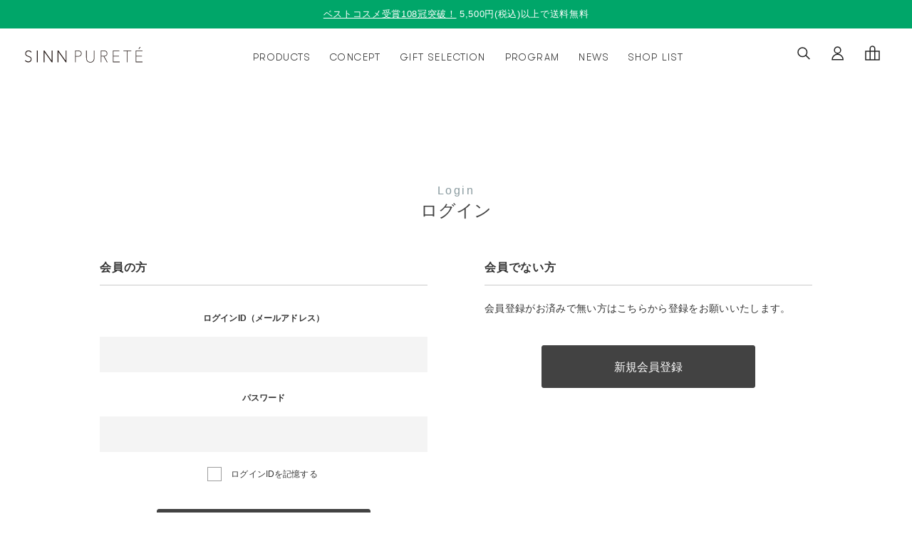

--- FILE ---
content_type: text/html; charset=utf-8
request_url: https://sinnpurete.com/Form/Login.aspx?nurl=%2FForm%2FProduct%2FProductDetail.aspx%3Fshop%3D0%26pid%3DS-T05500%26cat%3D001004
body_size: 17018
content:


<?xml version="1.0" encoding="UTF-8"?>
<!DOCTYPE html>
<html xmlns="http://www.w3.org/1999/xhtml" xml:lang="ja" lang="ja">
<head id="ctl00_Head1"><meta http-equiv="Content-Type" content="text/html; charset=UTF-8" /><meta name="viewport" content="width=device-width, initial-scale=1.0" /><title>
	ログインページ
</title><meta http-equiv="Content-Script-Type" content="text/javascript" /><meta http-equiv="Pragma" content="no-cache" /><meta http-equiv="Expires" content="-1" /><meta http-equiv="Cache-Control" content="no-cache" /><meta http-equiv="content-language" content="ja" /><meta name="google" content="notranslate" />


<script async src="https://s.yimg.jp/images/listing/tool/cv/ytag.js"></script>
<script>
window.yjDataLayer = window.yjDataLayer || [];
function ytag() { yjDataLayer.push(arguments); }
ytag({"type":"ycl_cookie"});
</script>

<!-- Global site tag (gtag.js) - Google Ads: 477923119 -->
<script async src="https://www.googletagmanager.com/gtag/js?id=AW-477923119"></script>
<script>
  window.dataLayer = window.dataLayer || [];
  function gtag(){dataLayer.push(arguments);}
  gtag('js', new Date());

  gtag('config', 'AW-477923119');
</script>

<!-- Google tag (gtag.js) -->
<script async src="https://www.googletagmanager.com/gtag/js?id=G-WCSVV3BE8Y"></script>
<script>
window.dataLayer = window.dataLayer || [];
function gtag(){dataLayer.push(arguments);}
gtag('js', new Date());
gtag('config', 'G-WCSVV3BE8Y');
</script>


<link id="ctl00_lPrintCss" rel="stylesheet" type="text/css" media="print" href="/Css/imports/print.css" /><link id="ctl00_lRessCss" rel="stylesheet" type="text/css" media="screen,print" href="/Css/imports/ress.css" /><link id="ctl00_lBaseCss" rel="stylesheet" type="text/css" media="screen,print" href="/Css/imports/base.css" /><link id="ctl00_lGeneralCss" rel="stylesheet" type="text/css" media="screen,print" href="/Css/imports/common_lower.css" /><link id="ctl00_lUserCss" rel="stylesheet" type="text/css" media="screen,print" href="/Css/imports/user_lower.css" /><link id="ctl00_lUserdefoCss" rel="stylesheet" type="text/css" media="screen,print" href="/Css/imports/user.css" /><link rel="stylesheet" type="text/css" href="//cdn.jsdelivr.net/npm/slick-carousel@1.8.1/slick/slick.css" /><!-- 商品画像のスライダー -->
<link rel="stylesheet" type="text/css" href="//cdnjs.cloudflare.com/ajax/libs/photoswipe/4.1.3/photoswipe.css" /><!-- 商品画像の拡大ギャラリー -->
<link rel="stylesheet" type="text/css" href="//cdn.jsdelivr.net/npm/select2@4.1.0-beta.1/dist/css/select2.min.css" /><!-- セレクトボックス -->
<link rel="stylesheet" type="text/css" href="//cdn.plyr.io/3.6.2/plyr.css" /><!-- 動画のコントローラーcss -->
<link rel="stylesheet" type="text/css" href="//ajax.googleapis.com/ajax/libs/jqueryui/1.13.3/themes/smoothness/jquery-ui.css" media="all" /><!-- jquery-ui -->
<link id="ctl00_sinnCss" rel="stylesheet" type="text/css" href="/assets/css/style.css" /><link id="ctl00_sinnCmnCss" rel="stylesheet" type="text/css" href="/assets/css/common.css" /><link id="ctl00_sinnRenewCss" rel="stylesheet" type="text/css" href="/assets/css/renew/style.css" /><link id="ctl00_favicon" rel="icon" href="/Contents/ImagesPkg/favicon.ico" /><link rel="apple-touch-icon" sizes="700x700" href="../Contents/ImagesPkg/appletouch.jpg" /><link rel="apple-touch-icon" sizes="48x48" href="../Contents/ImagesPkg/apple-touch-icon/apple-touch-icon-48_48.jpg" /><link rel="apple-touch-icon" sizes="72x72" href="../Contents/ImagesPkg/apple-touch-icon/apple-touch-icon-72_72.jpg" /><link rel="apple-touch-icon" sizes="96x96" href="../Contents/ImagesPkg/apple-touch-icon/apple-touch-icon-96_96.jpg" /><link rel="apple-touch-icon" sizes="144x144" href="../Contents/ImagesPkg/apple-touch-icon/apple-touch-icon-144_144.jpg" /><link rel="apple-touch-icon" sizes="192x192" href="../Contents/ImagesPkg/apple-touch-icon/apple-touch-icon-192_192.jpg" /><link rel="apple-touch-icon" sizes="512x512" href="../Contents/ImagesPkg/apple-touch-icon/apple-touch-icon-512_512.jpg" />
  
	<style type="text/css">
		.area_ttl.noTtl {
			display: none;
		}
 		.user_wrap{display: block;}

		#dvUserBox .contentsInfo{
		  width: 100%;
		  padding: 0;
		  display: inline-block;
		  background-color: #fff;
		  text-align: center;
		  font-weight: bold;
		  margin-bottom: 40px;
		  font-size: 18px;
		}		
		
	  @media screen and (max-width: 480px) {

		#dvUserBox .contentsInfo{
		  margin-bottom:  calc(70 * (100vw / 750));
			font-size: calc(30 * (100vw / 750));
			}
		}		
		
	</style>
  


<script>
	window.dataLayer = window.dataLayer || [];
	dataLayer.push({'advcode': ''});
</script>

<script src="https://ajax.googleapis.com/ajax/libs/jquery/3.7.1/jquery.min.js"></script>
<script src="https://code.jquery.com/jquery-migrate-3.5.2.js"></script>


<script type="text/javascript" charset="Shift_JIS" src="/Js/w2.js?20250106"></script>
<script type="text/javascript" charset="Shift_JIS" src="/Js/w2.textboxevents.js"></script>



<script type="text/javascript" src="/Js/AutoKana/jquery.autoKana.js"></script>
<script type="text/javascript" src="/Js/AutoKana/jquery.autoChangeKana.js"></script>
<script type="text/javascript">
	
	function execAutoKanaWithKanaType(firstName, firstNameKana, lastName, lastNameKana) {
		execAutoKana(
			firstName,
			firstNameKana,
			lastName,
			lastNameKana,
			'FULLWIDTH_HIRAGANA');
	}

	
	function execAutoChangeKanaWithKanaType(firstNameKana, lastNameKana) {
		execAutoChangeKana(
			firstNameKana,
			lastNameKana,
			'FULLWIDTH_HIRAGANA');
	}
</script>
<script src="/Js/jquery.matchHeight-min.js"></script>
<script>
	$(window).on('load resize',function(){
    var target_img = $('.target img');
    target_img.on('load', function() {
      $('.match01').matchHeight();
      $('.match02').matchHeight();

    });
  });
</script>






<script type="text/javascript" charset="Shift_JIS" src="/Js/AC_ActiveX.js" defer></script>
<script type="text/javascript" charset="Shift_JIS" src="/Js/AC_RunActiveContent.js" defer></script>


<script type="text/javascript" charset="UTF-8" src="/Js/ClientValidateScript.aspx" defer></script>

<script type="text/javascript" charset="UTF-8" src="/Js/jquery.bxslider.min.js" defer></script>
<script type="text/javascript" charset="UTF-8" src="/Js/jquery.biggerlink.min.js" defer></script>
<script type="text/javascript" charset="UTF-8" src="/Js/jquery.heightLine.js" defer></script>
<script type="text/javascript" charset="UTF-8" src="/Js/jquery.mousewheel.js" defer></script>
<script type="text/javascript" charset="UTF-8" src="/Js/jquery.jscrollpane.min.js" defer></script>
<script type="text/javascript" charset="UTF-8" src="/Js/jquery.ah-placeholder.js" defer></script>


<script src="//ajax.googleapis.com/ajax/libs/jquery/3.7.1/jquery.min.js" defer></script>
<script src="//ajax.googleapis.com/ajax/libs/jqueryui/1.13.3/jquery-ui.min.js" defer></script>
<script src="//cdnjs.cloudflare.com/ajax/libs/jquery-cookie/1.4.1/jquery.cookie.min.js" defer></script>

<script type="text/javascript" src="//cdnjs.cloudflare.com/ajax/libs/lazysizes/5.3.2/lazysizes.min.js" defer></script><!-- 画像の遅延読み込み -->
<script type="text/javascript" src="//cdnjs.cloudflare.com/ajax/libs/lazysizes/5.3.2/plugins/unveilhooks/ls.unveilhooks.min.js" defer></script>
<script type="text/javascript" charset="Shift_JIS" src="/Js/ecommerce.eItemDataCreate.js" defer></script><!-- eコマース連携用 -->


<script src="/assets/js/common.js" defer></script>
<script src="/assets/js/renew/min/common.min.js" defer></script>
<script src="/assets/js/renew/min/header_nav.min.js" defer></script>

<script type="text/javascript" charset="UTF-8" src="/Js/common.js" defer></script>




<!-- pre -->
<link rel="preload" type="text/css" href="/Css/searchResultLayer.css" media="all" as="style">
<!-- ロード -->
<link id="lsearchResultLayerCss" rel="stylesheet" href="/Css/searchResultLayer.css" type="text/css" media="screen" />



<!-- SLICK pre -->
<link rel="preload" type="text/css" href="https://cdnjs.cloudflare.com/ajax/libs/slick-carousel/1.8.1/slick.min.css" media="all" as="style">
<link rel="preload" type="text/css" href="https://cdnjs.cloudflare.com/ajax/libs/slick-carousel/1.8.1/slick-theme.min.css" media="all" as="style">
<!-- SLICK ロード -->
<link rel="stylesheet" type="text/css" href="https://cdnjs.cloudflare.com/ajax/libs/slick-carousel/1.8.1/slick.min.css"/>
<link rel="stylesheet" type="text/css" href="https://cdnjs.cloudflare.com/ajax/libs/slick-carousel/1.8.1/slick-theme.min.css"/>
<script src="https://cdnjs.cloudflare.com/ajax/libs/slick-carousel/1.9.0/slick.js" defer></script>
<!-- SLICK -->


<link rel="preload" type="text/css" href="https://cdn.jsdelivr.net/npm/lity@2.4.1/dist/lity.min.css" media="all" as="style">
<link rel="stylesheet" type="text/css" href="https://cdn.jsdelivr.net/npm/lity@2.4.1/dist/lity.min.css"/>
<script src="https://cdnjs.cloudflare.com/ajax/libs/lity/2.4.1/lity.min.js" defer></script>




<script type="text/javascript">
<!--
	// ページロード処理
	function pageLoad(sender, args) {
		// ページロード共通処理
		pageLoad_common();

		// function.js実行
		if (typeof initializeFunctionJs == "function") initializeFunctionJs();

		// グローバル切り替え実行
		if (typeof switchGlobalFunction == 'function') switchGlobalFunction();

		// PayPal
		if (typeof InitializePaypal == "function") InitializePaypal(sender, args);

		// body側のpageLoad実行
		if (typeof bodyPageLoad == "function") bodyPageLoad();

		// CartListでのGA4イベント（begin_checkout）
		if (typeof ga4EventBeginCheckout == "function") ga4EventBeginCheckout();

		// CartListでのGA4イベント（remove_from_cart）
		if (typeof ga4EventRemoveFromCart == "function") ga4EventRemoveFromCart();


	}
//-->
</script>


	<style type="text/css">
		.area_ttl {
			margin: 130px auto 60px;
		}
		.mypage_alert {
			margin: 20px auto;
			line-height: 2;
		}
		.mypage_alert a {
			display: inline;
		}
		@media only screen and (max-width: 787px) {
			.area_ttl {
				margin: 20px auto 50px;
			}
			.mypage_alert {
				text-align: left;
			}
		}
	</style>

</head>
<body>
<form name="aspnetForm" method="post" action="./Login.aspx?nurl=%2fForm%2fProduct%2fProductDetail.aspx%3fshop%3d0%26pid%3dS-T05500%26cat%3d001004" id="aspnetForm" onsubmit="return (document.getElementById(&#39;__EVENTVALIDATION&#39;) != null);" onkeypress="return ((event.keyCode != 13) || (window.event.srcElement.type != &#39;text&#39;));">
<div>
<input type="hidden" name="__EVENTTARGET" id="__EVENTTARGET" value="" />
<input type="hidden" name="__EVENTARGUMENT" id="__EVENTARGUMENT" value="" />
<input type="hidden" name="__VIEWSTATE" id="__VIEWSTATE" value="/[base64]" />
</div>

<script type="text/javascript">
//<![CDATA[
var theForm = document.forms['aspnetForm'];
if (!theForm) {
    theForm = document.aspnetForm;
}
function __doPostBack(eventTarget, eventArgument) {
    if (!theForm.onsubmit || (theForm.onsubmit() != false)) {
        theForm.__EVENTTARGET.value = eventTarget;
        theForm.__EVENTARGUMENT.value = eventArgument;
        theForm.submit();
    }
}
//]]>
</script>


<script src="/WebResource.axd?d=CaA8r4xqIkmYgSnoEXcosr7WFwN9nktw9rUbRufjdZ6KuW_LXg7BqvT3pEYd7V8r_RRGpVSdFO0sg81I1fylMtt0cdtyqWeKv7t5j-zLKfY1&amp;t=638628531619783110" type="text/javascript"></script>


<script src="/ScriptResource.axd?d=Ve-cJrLSnBa0qm5JBa5E2UiIjHLN53810tzMckcurNrfoR0N_bAY9t5O0LZTnBrJrC9htptz6AVXT2x6hINglpdxgt4LwFWknSiRmnZmjZmyvJAm9Emvl9K6XDEv1j0kTySVqP067pi7m4rCn_7GA6n-6waB8U2oBV7Ee_C5dfU1&amp;t=2a9d95e3" type="text/javascript"></script>
<script src="/ScriptResource.axd?d=Tp1W7NzFBQ3NVdIqiY2ckU-ixUKpKyXWBhj_gohd2BdEGRsXT6Nsav09ZjxQrqpt3VrHUkXLULFmQXLa22t2or4QRSSeP9apK78yPiFaXUYQFtrz5AzyLFwuMy8u4y0_X8v-EceCcaK78FQG8hg9KFP9KKeV8SvHmXRDx9481tVuTW42WoLhFhGbxJoLEtkf0&amp;t=2a9d95e3" type="text/javascript"></script>
<div>

<input type="hidden" name="__VIEWSTATEGENERATOR" id="__VIEWSTATEGENERATOR" value="46F56D4E" />
<input type="hidden" name="__EVENTVALIDATION" id="__EVENTVALIDATION" value="/wEdAAuAtdGjmk9BqCWWcr6NPThEkFGodYXqT30wlJzYUSRJYak8oDnSRd1mXJiEDfjJGDqITmCxjec6Rh2VVSqVMTVfPMxT+2sgwrQzAGSkOmANNGE/w79Q6V2sqOPp6T976857dVpc1iqpS+9+Yj6/lpuWjoyyYddcnPIVEI9rXxpA/aeRWtRcXT0Tpi6IKjBMy20GFK0GhHGvMJ2myGml9IMlk+iiY1MWT54F1tB74fubbK5q+cYn6+0nM3ioX93wIm9dLlb+HL4d873BhZn6RntH" />
</div>

<script type="text/javascript">
<!--
	// クリックジャック攻撃対策
	CheckClickJack('/Form/Blank.aspx');
//-->
</script>

<script type="text/javascript">
//<![CDATA[
Sys.WebForms.PageRequestManager._initialize('ctl00$smScriptManager', 'aspnetForm', ['tctl00$BodyHeaderMain$UpdatePanel1','','tctl00$BodyHeaderMain$upUpdatePanel2','','tctl00$BodyHeaderMain$ctl02$UpdatePanel1','','tctl00$BodyHeaderMain$ctl04$UpdatePanel1','','tctl00$BodyHeaderMain$ctl06$UpdatePanel1',''], [], [], 90, 'ctl00');
//]]>
</script>

<div>
	
	<div id="ctl00_BodyHeaderMain_UpdatePanel1">


</div>


<div id="ctl00_BodyHeaderMain_upUpdatePanel2">

	



	<header><!--header-->
		<div class="header-info">
      <p><a href="/Page/bestcosme.aspx">ベストコスメ受賞108冠突破！</a>&nbsp;5,500円(税込)以上で送料無料</p>
		</div>

		<div class="header-nav">
			<div class="container">
				<h1><a href="/"><img class="lazyload" data-src="/assets/img/renew/logo.svg" alt="SINN PURETE" width="165" height="49"></a></h1>
				<nav>
					<ul>
						<li class="dropdown-menu">
							<a href="/	Form/Product/ProductList.aspx?shop=0&cat=000">PRODUCTS</a>
							<div class="dropdown-contents product">
								<div class="header-menu">
									<div class="header-menu__side">
										<ul>
											<li><a href="" class="js-navmenu current" data-item-code="new">NEW / LIMITED</a></li>
											<li><a href="" class="js-navmenu" data-item-code="gift">GIFT</a></li>
										</ul>
										<ul>
											<li><a href="" class="js-navmenu" data-item-code="skincare">SKINCARE</a></li>
											<li><a href="" class="js-navmenu" data-item-code="basemake">MAKE UP</a></li>
											<li><a href="" class="js-navmenu" data-item-code="haircare">HAIRCARE</a></li>
											<li><a href="" class="js-navmenu" data-item-code="bodycare">BODY / HANDCARE</a></li>
											<li><a href="" class="js-navmenu" data-item-code="fragrance">FRAGRANCE</a></li>
											<li><a href="" class="js-navmenu" data-item-code="homecare">HOMECARE</a></li>
											<li><a href="" class="js-navmenu" data-item-code="goods">GOODS</a></li>
										</ul>
										<ul>
											<li><a href="" class="js-navmenu" data-item-code="subscribe">定期購入</a></li>
										</ul>
									</div>
									<div class="header-menu__contents js-menu__contents"><!-- ヘッダーのプロダクトメニューDOM --></div>
								</div>
							</div>
						</li>
						<li class="dropdown-menu">
							<a href="">CONCEPT</a>
							<div class="dropdown-contents concept">
								<ul>
									<li>
										<a href="/Page/brandstory.aspx">
											<figure><img class="lazyload" data-src="/assets/img/renew/nav_about.jpg" alt="SINN PURETEについて" width="350" height="184"></figure>
											<p>SINN PURETEについて</p>
										</a>
									</li>
									<li>
										<a href="/Page/about_method.aspx">
											<figure><img class="lazyload" data-src="/assets/img/renew/nav_mindful_beauty.jpg" alt="マインドフル ビューティー メソッド" width="350" height="184"></figure>
											<p>マインドフル ビューティー メソッド</p>
										</a>
									</li>
									<li>
										<a href="/Page/about_fragrance.aspx">
											<figure><img class="lazyload" data-src="/assets/img/renew/nav_mindful_fragrance.jpg" alt="マインドフル フレグランス" width="350" height="184"></figure>
											<p>マインドフル フレグランス</p>
										</a>
									</li>
								</ul>
							</div>
						</li>
						<li><a href="/Page/gift.aspx">GIFT SELECTION</a></li>
						<li class="dropdown-menu">
							<a href="">PROGRAM</a>
							<div class="dropdown-contents program">
								<ul>
									<li>
										<a href="/Form/Product/ProductDetail.aspx?shop=0&pid=S-M11800">
											<figure><img class="lazyload" data-src="/assets/img/renew/nav_three_program.jpg" alt="香りで育む3点定期プログラム" width="350" height="184"></figure>
											<p>香りで育む3点定期プログラム</p>
										</a>
									</li>
									<li>
										<a href="/Page/subscription.aspx">
											<figure><img class="lazyload" data-src="/assets/img/renew/nav_program_subscription.jpg" alt="単品定期プログラム" width="350" height="184"></figure>
											<p>単品定期プログラム</p>
										</a>
									</li>
									<!--ピュアクレ定期販売が始まり次第表示 <li> <a href=""> <figure><img class="lazyload" data-src="/assets/img/renew/nav_pure_cleansing.jpg" alt="ピュアクレンジング クリア"></figure> <p>ピュアクレンジング クリア</p> </a> </li> ピュアクレ定期販売が始まり次第表示-->
								</ul>
							</div>
						</li>
						<li><a href="/blogs/news/list.aspx">NEWS</a></li>
						<li><a href="/Page/shoplist.aspx">SHOP LIST</a></li>
					</ul>
				</nav>
				<div class="icon-area">
					<ul>
						<li class="search-menu">
							<a href="" class="js-search"><img class="lazyload" data-src="/assets/img/renew/icon_search.svg" alt="SEARCH" width="18" height="18"></a>
							<div class="search-contents">
								<div class="close-btn"><img class="lazyload" data-src="/assets/img/renew/icon_search_close.svg" alt="CLOSE" width="20" height="20"></div>
								<div id="ctl00_BodyHeaderMain_ctl02_UpdatePanel1">


</div>

<div class="search-form">
	<div class="search-form-form">
			<input name="ctl00$BodyHeaderMain$ctl02$tbSearchWord" type="text" id="ctl00_BodyHeaderMain_ctl02_tbSearchWord" onkeypress="if (event.keyCode==13){__doPostBack(&#39;ctl00$BodyHeaderMain$ctl02$lbSearch&#39;,&#39;&#39;); return false;}" placeholder="ストア内検索" />
		<a id="ctl00_BodyHeaderMain_ctl02_lbSearch" href="javascript:__doPostBack(&#39;ctl00$BodyHeaderMain$ctl02$lbSearch&#39;,&#39;&#39;)">
			<button type="submit" class="lazy"></button>
		</a>
	</div>
</div>





								
								



<div class="recommend-item">
  <h3>RECOMMEND ITEMS</h3>
  <ul>
    <li>
      <a href="/Form/Product/ProductDetail.aspx?shop=0&pid=S-T05200">
      <figure><img class="lazyload lazy" data-src="/assets/img/renew/post/product_1.png" alt="マインドフル フレグランス / Purification of Mind" width="176" height="241"></figure>
      <p>マインドフル フレグランス / Purification of Mind</p>
    </a>
    </li>
    <li>
      <a href="/Form/Product/ProductDetail.aspx?shop=0&pid=S-T10400">
      <figure><img class="lazyload lazy" data-src="/assets/img/renew/post/product_2.png" alt="アンビシャス ビューティーセラム ファンデーション" width="176" height="241"></figure>
      <p>アンビシャス ビューティーセラム ファンデーション</p>
    </a>
    </li>
    <li>
      <a href="/Form/Product/ProductDetail.aspx?shop=0&pid=S-T10000">
      <figure><img class="lazyload lazy" data-src="/assets/img/renew/post/product_3.png" alt="トゥーグッド マルチベネフィットオイル / Purification of Mind" width="176" height="241"></figure>
      <p>トゥーグッド マルチベネフィットオイル / Purification of Mind</p>
    </a>
    </li>
    <li>
      <a href="/Form/Product/ProductDetail.aspx?shop=0&pid=S-T12700">
      <figure><img class="lazyload lazy" data-src="/assets/img/renew/post/product_4.png" alt="マインドフル シャンプー / LOVE UNLOCK" width="176" height="241"></figure>
      <p>マインドフル シャンプー / LOVE UNLOCK</p>
    </a>
    </li>
  </ul>
</div>




							</div>
						</li>
						<li><a href="https://sinnpurete.com/Form/User/MyPage.aspx"><img class="lazyload" data-src="/assets/img/renew/icon_mypage.svg" alt="MYPAGE" width="15" height="17"></a></li>
						<li><a href="/Form/Order/CartList.aspx"><img class="lazyload" data-src="/assets/img/renew/icon_cart.svg" alt="CART" width="19" height="18"></a></li>
					</ul>
				</div>
			</div>
		</div>

		<div class="header-nav-sp sp-visible">
			<nav>
				<ul>
					<li><a href="/Form/Product/ProductList.aspx?shop=0&cat=000"><img class="lazyload" data-src="/assets/img/renew/icon_product_sp.svg" alt="PRODUCTS" width="49" height="36"></a></li>
					<li class="search-btn"><a href=""><img class="lazyload" data-src="/assets/img/renew/icon_search_sp.svg" alt="SEARCH" width="45" height="34"></a></li>
					<li>
						<a href="https://sinnpurete.com/Form/User/MyPage.aspx"><img class="lazyload" data-src="/assets/img/renew/icon_mypage_sp.svg" alt="MY PAGE" width="44" height="37"></a>
					</li>
					<li><a href="/Form/Order/CartList.aspx"><img class="lazyload" data-src="/assets/img/renew/icon_cart_sp.svg" alt="CART" width="39" height="36"></a></li>
					<li class="menu-btn"><a href=""><img class="lazyload" data-src="/assets/img/renew/icon_menu_sp.svg" alt="MENU" width="55" height="31"></a></li>
				</ul>
			</nav>
			<div class="header-nav-contents">
					<!--header-nav-contents-->
				<div class="container">
					<div class="close-btn"><img class="lazyload" data-src="/assets/img/renew/icon_menu_close.svg" alt="CLOSE" width="23" height="23"></div>
					<h1><a href="/"><img class="lazyload" data-src="/assets/img/renew/logo_sp.svg" alt="SINN PURETE" width="164" height="49"></a></h1>

					<div id="ctl00_BodyHeaderMain_ctl04_UpdatePanel1">


</div>

<div class="search-form">
	<div class="search-form-form">
			<input name="ctl00$BodyHeaderMain$ctl04$tbSearchWord" type="text" id="ctl00_BodyHeaderMain_ctl04_tbSearchWord" onkeypress="if (event.keyCode==13){__doPostBack(&#39;ctl00$BodyHeaderMain$ctl04$lbSearch&#39;,&#39;&#39;); return false;}" placeholder="ストア内検索" />
		<a id="ctl00_BodyHeaderMain_ctl04_lbSearch" href="javascript:__doPostBack(&#39;ctl00$BodyHeaderMain$ctl04$lbSearch&#39;,&#39;&#39;)">
			<button type="submit" class="lazy"></button>
		</a>
	</div>
</div>





					<ul class="member-menu">
						
							<li><a href="/Form/User/UserRegistRegulation.aspx">会員登録</a></li>
							<li><a href="https://sinnpurete.com/Form/Login.aspx">ログイン</a></li>
						
					</ul>

					<div class="main-area">
						<h2>PRODUCT</h2>
						<ul class="main-menu">
							<li class="dropdown-menu" data-item-code="new"><a href="">新製品・限定品・コラボ</a><div class="dropdown-contents js-menu__contents"></div></li>
							<li class="dropdown-menu" data-item-code="gift"><a href="">ギフト</a><div class="dropdown-contents js-menu__contents"></div></li>
							<li class="dropdown-menu" data-item-code="skincare"><a href="">スキンケア</a><div class="dropdown-contents js-menu__contents"></div></li>
							<li class="dropdown-menu" data-item-code="basemake"><a href="">メイクアップ</a><div class="dropdown-contents js-menu__contents"></div></li>
							<li class="dropdown-menu" data-item-code="haircare"><a href="">ヘアケア</a><div class="dropdown-contents js-menu__contents"></div></li>
							<li class="dropdown-menu" data-item-code="bodycare"><a href="">ボディ・ハンドケア</a><div class="dropdown-contents js-menu__contents"></div></li>
							<li class="dropdown-menu" data-item-code="fragrance"><a href="">フレグランス</a><div class="dropdown-contents js-menu__contents"></div></li>
							<li class="dropdown-menu" data-item-code="homecare"><a href="">ホームケア</a><div class="dropdown-contents js-menu__contents"></div></li>
              <li class="dropdown-menu" data-item-code="goods"><a href="">グッズ</a><div class="dropdown-contents js-menu__contents"></div></li>
							
						</ul>
					</div>
					<div class="about-area">
						<h2>about SINN PURETE</h2>
						<ul class="about-menu">
							<li class="dropdown-menu">
								<a href="">ブランドコンセプト</a>
								<div class="dropdown-contents">
									<ul>
										<li>
											<a href="/Page/brandstory.aspx">
												<figure><img class="lazyload" data-src="/assets/img/renew/nav_about_sp.jpg" alt="SINN PURETEについて" width="70" height="70"></figure>
												<div class="txt">
													<p>SINN PURETEについて</p>
													<span>ABOUT SINN PURETE</span>
												</div>
											</a>
										</li>
										<li>
											<a href="/Page/about_method.aspx">
												<figure><img class="lazyload" data-src="/assets/img/renew/nav_mindful_beauty_sp.jpg" alt="マインドフルビューティーメソッド" width="70" height="70"></figure>
												<div class="txt">
													<p>マインドフルビューティー<br>メソッド</p>
													<span>MINDFUL BEAUTY METHOD</span>
												</div>
											</a>
										</li>
										<li>
											<a href="/Page/about_fragrance.aspx">
												<figure><img class="lazyload" data-src="/assets/img/renew/nav_mindful_fragrance_sp.jpg" alt="マインドフル フレグランス" width="70" height="70"></figure>
												<div class="txt">
													<p>マインドフル フレグランス</p>
													<span>MINDFUL FRAGRANCE</span>
												</div>
											</a>
										</li>
									</ul>
								</div>
							</li>
							<li><a href="/Page/gift.aspx">ギフトセレクション</a></li>
							<li class="dropdown-menu">
								<a href="">定期プログラム</a>
								<div class="dropdown-contents">
									<ul>
										<li>
											<a href="/Form/Product/ProductDetail.aspx?shop=0&pid=S-M11800">
												<figure><img class="lazyload" data-src="/assets/img/renew/nav_three_program_sp.jpg" alt="MINDFUL BEAUTY PROGRAM" width="70" height="70"></figure>
												<div class="txt">
													<p>香りで育む3点定期プログラム</p>
													<span>MINDFUL BEAUTY<br>PROGRAM</span>
												</div>
											</a>
										</li>
										<li>
											<a href="/Page/subscription.aspx">
												<figure><img class="lazyload" data-src="/assets/img/renew/nav_program_subscription_sp.jpg" alt="SUBSCRIPTION" width="70" height="70"></figure>
												<div class="txt">
													<p>単品定期プログラム</p>
													<span>SUBSCRIPTION</span>
												</div>
											</a>
										</li>
										<!--ピュアクレ定期販売が始まり次第表示 <li> <a href=""> <figure><img class="lazyload" data-src="/assets/img/renew/nav_pure_cleansing_sp.jpg" alt="Pure Cleansing Clear"></figure> <div class="txt"> <p>Pure Cleansing Clear</p> <span>ピュアクレンジング クリア</span> </div> </a> </li> -->
									</ul>
								</div>
							</li>
							<li><a href="/blogs/news/list.aspx">ニュース</a></li>
							<li><a href="/Page/shoplist.aspx">ショップリスト</a></li>
							<li><a href="/Page/skincarestep.aspx">スキンケアステップ</a></li>
						</ul>

							<div class="banner-area">
									
									





<a href="/Form/Product/ProductDetail.aspx?shop=0&pid=S-M11800"><img class="lazyload" data-src="/assets/img/renew/hamburger/bnr_SPmenu_20230630.jpg" alt="バナー" width="335" height="100"></a>




							</div>
							<div class="sns-area">
								<h2>FOLLOW US</h2>
								<ul class="sns">
									<li>
										<figure>
											<a href="https://www.instagram.com/sinnpurete/" target="_blank"><img class="lazyload" data-src="/assets/img/renew/index/icon_instagram-wh.svg"  alt="instagram" width="20" height="20"></a>
										</figure>
									</li>
									<li>
										<figure>
											<a href="https://x.com/sinn_purete/" target="_blank"><img class="lazyload" data-src="/assets/img/renew/common/icon_twitter-wh.svg" alt="twitter" width="24" height="20"></a>
										</figure>
									</li>
									<li>
										<figure>
											<a href="https://page.line.me/?accountId=646cahpa" target="_blank"><img class="lazyload" data-src="/assets/img/renew/index/icon_line-wh.svg" alt="LINE" width="20" height="20"></a>
										</figure>
									</li>
									<li>
										
											<figure><a href="/Form/Login.aspx"><img class="lazyload" data-src="/assets/img/renew/index/icon_mail-wh.svg" alt="会員登録とメルマガ登録でお得な情報をお届け" width="24" height="16"></a></figure>
										
									</li>

								</ul>
							</div>

						<ul class="sub-menu">
              <li><a href="/Page/recruit.aspx">採用情報</a></li>
							<li><a href="/Page/guide.aspx">ショッピングガイド</a></li>
							<li><a href="/Page/faq.aspx">FAQ</a></li>
							<li><a href="/Form/Inquiry/InquiryInput.aspx">お問い合わせ</a></li>
							<li><a href="https://www.jimos.co.jp/corporate/gaiyo.php" target="_blank">運営会社</a></li>
							<li><a href="/Page/tokusho.aspx">特定商取引法に基づく表記</a></li>
							<li><a href="https://www.jimos.co.jp/terms/" target="_blank">利用規約</a></li>
							<li><a href="https://www.jimos.co.jp/social_media/" target="_blank">ソーシャルメディアポリシー</a></li>
							<li><a href="https://www.jimos.co.jp/policy/" target="_blank">プライバシーポリシー</a></li>
						</ul>

					</div>
				</div>
			</div><!--header-nav-contents end-->

			<div class="search-contents"><!--search-contents-->
				<div class="close-btn"><img class="lazyload" data-src="/assets/img/renew/icon_search_close.svg" alt="CLOSE" width="20" height="20"></div>
				<div id="ctl00_BodyHeaderMain_ctl06_UpdatePanel1">


</div>

<div class="search-form">
	<div class="search-form-form">
			<input name="ctl00$BodyHeaderMain$ctl06$tbSearchWord" type="text" id="ctl00_BodyHeaderMain_ctl06_tbSearchWord" onkeypress="if (event.keyCode==13){__doPostBack(&#39;ctl00$BodyHeaderMain$ctl06$lbSearch&#39;,&#39;&#39;); return false;}" placeholder="ストア内検索" />
		<a id="ctl00_BodyHeaderMain_ctl06_lbSearch" href="javascript:__doPostBack(&#39;ctl00$BodyHeaderMain$ctl06$lbSearch&#39;,&#39;&#39;)">
			<button type="submit" class="lazy"></button>
		</a>
	</div>
</div>





				
				



<div class="recommend-item">
  <h3>RECOMMEND ITEMS</h3>
  <ul>
    <li>
      <a href="/Form/Product/ProductDetail.aspx?shop=0&pid=S-T05200">
      <figure><img class="lazyload lazy" data-src="/assets/img/renew/post/product_1.png" alt="マインドフル フレグランス / Purification of Mind" width="176" height="241"></figure>
      <p>マインドフル フレグランス / Purification of Mind</p>
    </a>
    </li>
    <li>
      <a href="/Form/Product/ProductDetail.aspx?shop=0&pid=S-T10400">
      <figure><img class="lazyload lazy" data-src="/assets/img/renew/post/product_2.png" alt="アンビシャス ビューティーセラム ファンデーション" width="176" height="241"></figure>
      <p>アンビシャス ビューティーセラム ファンデーション</p>
    </a>
    </li>
    <li>
      <a href="/Form/Product/ProductDetail.aspx?shop=0&pid=S-T10000">
      <figure><img class="lazyload lazy" data-src="/assets/img/renew/post/product_3.png" alt="トゥーグッド マルチベネフィットオイル / Purification of Mind" width="176" height="241"></figure>
      <p>トゥーグッド マルチベネフィットオイル / Purification of Mind</p>
    </a>
    </li>
    <li>
      <a href="/Form/Product/ProductDetail.aspx?shop=0&pid=S-T12700">
      <figure><img class="lazyload lazy" data-src="/assets/img/renew/post/product_4.png" alt="マインドフル シャンプー / LOVE UNLOCK" width="176" height="241"></figure>
      <p>マインドフル シャンプー / LOVE UNLOCK</p>
    </a>
    </li>
  </ul>
</div>



			</div><!--search-contents-->
		</div>

	</header><!--header-->






</div>

<script>
	$(function () {
		var process = function () {

			$(function(){
				var burgerBtn = $('#jsHamburgerButton');
				var burgerMenu = $('.hamburger__menu');

				burgerBtn.on('click', function(event){
					event.preventDefault();
					$('body').toggleClass('open');
					$('html').toggleClass('overflow');
					burgerBtn.toggleClass('open');
					burgerMenu.toggleClass('active');
					$('.header__menu').removeClass('transform');
				});
			});

			$(function(){
				var checkedList = $('.productCheckListTop__list').children().length;
				var checkedViewMore = $('.check__item-view-more');
				if(checkedList <= 5){
					checkedViewMore.css('display', 'none');
				}
			});

			$('.utils .utils__item:first-child a').click(function(){
				$('body').toggleClass('search-drawer-open');
			});

			$('.sp-navigation ul li:first-child a').click(function(){
				$('.sp-search').toggleClass('search-active');
			});

			$('.search-close-icn').click(function(){
				$('body').removeClass('search-drawer-open');
			});

			$('.sp-navigation ul li:last-child a').click(function(){
				$('body').toggleClass('mobile-menu-open');
				$('.header-spnavigation').toggleClass('header-spnavigation--open');
			});

			$('.header-spnavigation .js-close-mobile-menu').click(function(){
				$('body').removeClass('mobile-menu-open');
				$('.header-spnavigation').removeClass('header-spnavigation--open');
				return false;
			});


			
			$('input[type="text"], input[type="password"], input[type="email"], input[type="tel"], textarea').focus(function(){
				$('.sp-navigation').hide();
			}).blur(function(){
				if($('header .site-nav').css('display') == 'none'){ //SP表示時の場合
					$('.sp-navigation').show();
				}
			});
		};
		if (Sys && Sys.Application) { Sys.Application.add_load(process); } else { process(); }
	});


</script>


	

<div id="Wrap_lower" class="onlyUser">




  

	<div class="header-caution hidden">
		<a href="/blogs/news/articles/20230206.aspx">マルチベネフィットオイルのお取り扱い店舗・卸販売について</a>
	</div>



<div class="wrapBottom">
<div class="wrapTop">

	
	<div id="Contents">
		<div id="dvUserBox">
			<div class="area_ttl noTtl">
				<h2><span class="noto">My Page</span><span class="fs_ttlsub">マイページ</span></h2>
			</div>
			<div class="user_wrap">
				
				


<div id="loginWrapCnt">	
	
	<div id="dvUserContents">
		<div class="breadcrumbs">
		  <ul>
			<li><a href="/">TOP</a></li>
			<li>ログイン</li>
		  </ul>
		</div>
		<div class="area_ttl">
		  <h2>
			<span class="noto">Login</span>
			<span class="fs_ttlsub">ログイン</span>
		  </h2>
		</div>
		
    <div id="loginWrap" class="unit">

      <div id="dvLoginWrap">
        <div class="dvLoginLogin">
          <div class="area_ttl_sec">
            <h3 class="ttl_g f_bold line_s">会員の方</h3>
            
			
          </div>
          <ul class="loginForm">
            
            <li class="f_bold">
              ログインID（メールアドレス）<br />
              <input name="ctl00$ContentPlaceHolder1$tbLoginIdInMailAddr" maxlength="256" id="ctl00_ContentPlaceHolder1_tbLoginIdInMailAddr" class=" form _10 mt20" Type="email" autocomplete="off" />
            </li>
            
            <li class="mt20 f_bold">パスワード<br />
              <input name="ctl00$ContentPlaceHolder1$tbPassword" type="password" maxlength="15" id="ctl00_ContentPlaceHolder1_tbPassword" class="form _10" autocomplete="off" onkeypress="if (event.keyCode==13){__doPostBack(&#39;ctl00$ContentPlaceHolder1$lbLogin&#39;,&#39;&#39;); return false;}" />
            </li>
			<li>
				<small id="ctl00_ContentPlaceHolder1_dLoginErrorMessage" class="fred"></small>
			</li>

            <li class="form_select loginMemory">
              <span class="checkBox">
                <span name="cbAutoCompleteLoginIdFlg"><input id="ctl00_ContentPlaceHolder1_cbAutoCompleteLoginIdFlg" type="checkbox" name="ctl00$ContentPlaceHolder1$cbAutoCompleteLoginIdFlg" /><label for="ctl00_ContentPlaceHolder1_cbAutoCompleteLoginIdFlg">ログインIDを記憶する</label></span></span>
            </li>
          </ul>
          <ul class="area_btn">
            <li><a id="ctl00_ContentPlaceHolder1_lbLogin" class="btn_join bc_brown" href="javascript:__doPostBack(&#39;ctl00$ContentPlaceHolder1$lbLogin&#39;,&#39;&#39;)">ログイン</a></li>
            <li>
              <div id="AmazonLoginButton" style="margin-bottom:5px;"></div>
              <div style="width:237px;display:inline-block;">
              
              <div id="AmazonLoginCv2Button"></div>
              
              </div>
            </li>
          </ul>
        </div>
        <div class="dvLoginReminder">
          <p><a href="/Form/User/PasswordReminderInput.aspx" class="">>>パスワードを忘れた方はこちら</a></p>
        </div>
      </div>

      <div class="dvLoginRegist">
        <div class="area_ttl_sec">
          <h3 class="ttl_g f_bold line_s">会員でない方</h3>
          <p>会員登録がお済みで無い方はこちらから登録をお願いいたします。</p>
        </div>
        <ul class="area_btn">
        <li><a href="/Form/User/UserRegistRegulation.aspx" class="btn_join bc_brown">新規会員登録</a></li>
        </ul>
        <ul class="area_btn" style="display: none;">
        <li><a href="/Form/User/UserEasyRegistInput.aspx" class="btn_join">かんたん会員登録する</a></li></ul>
        
		
        
        
        
        
                  <div id="AmazonLoginCv2Button"></div>
                  
                </div>                  
                
      </div>
      
      </ul>
    </div>
  </div>
  
  </div>
  </div>
  </div>
	  
  </div>
  
  
  
  <script src="https://static-fe.payments-amazon.com/checkout.js"></script>
  <script type="text/javascript" charset="utf-8">
  showAmazonSignInCv2Button(
  '#AmazonLoginCv2Button',
  'A4KYHQHPVOJJL',
  false,
  '{"storeId":"amzn1.application-oa2-client.1c8ede954c694ed8b1fb42f0b151e91e","signInReturnUrl":"https://sinnpurete.com/Form/User/Amazon/LoginCallback.aspx?nurl=https%3a%2f%2fsinnpurete.com%2fForm%2fProduct%2fProductDetail.aspx%3fshop%3d0%26pid%3dS-T05500%26cat%3d001004","signInScopes":["name","email","postalCode","shippingAddress","phoneNumber","billingAddress"]}',
  '[base64]',
  'LIVE-AEDIKUAFB2ORRQZCRNBCX3ML')
  </script>
  
  
				
				
			</div>
		</div>
	</div>
	

</div><!--wrapTop-->
</div><!--wrapBottom-->
</div><!--Wrap-->

	
	
	





<footer>
	<div class="container">
		<div class="footer-head">
			<h2>FOLLOW US</h2>
			<ul class="sns">
				<li>
					<figure>
						<a href="https://www.instagram.com/sinnpurete/" target="_blank"><img class="lazyload" data-src="/assets/img/renew/index/icon_instagram-wh.svg"  alt="instagram" width="20" height="20"></a>
					</figure>
				</li>
				<li>
					<figure>
						<a href="https://x.com/sinn_purete/" target="_blank"><img class="lazyload" data-src="/assets/img/renew/common/icon_twitter-wh.svg" alt="twitter" width="24" height="20"></a>
					</figure>
				</li>
				<li>
					<figure>
						<a href="https://page.line.me/?accountId=646cahpa" target="_blank"><img class="lazyload" data-src="/assets/img/renew/index/icon_line-wh.svg" alt="LINE" width="20" height="20"></a>
					</figure>
				</li>
				<li>
					
						<figure><a href="/Form/Login.aspx"><img class="lazyload" data-src="/assets/img/renew/index/icon_mail-wh.svg" alt="会員登録とメルマガ登録でお得な情報をお届け" width="24" height="16"></a></figure>
					
				</li>

			</ul>
		</div>
		<div class="first-nav nav-block">
			<ul>
				
				<li>
					<a href="/Page/brandstory.aspx" onclick="gtag('event', 'click', {'event_category': 'links','event_label': 'FT-about-bnr'});">
						<figure class="hover-action"><img data-src="/assets/img/renew/img_about_f.jpg" alt="ABOUT SINN PURETE" class="hover-action-inner lazyload" width="380" height="200"></figure>
						<p>ABOUT SINN PURETE</p>
						<span>SINN PURETEについて</span>
					</a>
				</li>
				<li>
					<a href="/Form/Product/ProductDetail.aspx?shop=0&pid=S-M11800" onclick="gtag('event', 'click', {'event_category': 'links','event_label': 'FT-program-bnr'});">
						<figure class="hover-action"><img data-src="/assets/img/renew/img_beauty_f.jpg" alt="MINDFUL BEAUTY PROGRAM" class="hover-action-inner lazyload" width="380" height="200"></figure>
						<p>MINDFUL BEAUTY PROGRAM</p>
						<span>香りで育む3点プログラム</span>
					</a>
				</li>
				<li>
					<a href="/Page/gift.aspx" onclick="gtag('event', 'click', {'event_category': 'links','event_label': 'FT-gift-bnr'});">
						<figure class="hover-action"><img data-src="/assets/img/renew/img_gift_f.jpg" alt="GIFT SELECTION" class="hover-action-inner lazyload" width="380" height="200"></figure>
						<p>GIFT SELECTION</p>
						<span>ギフトセレクション</span>
					</a>
				</li>
			</ul>
		</div>

		<div class="second-nav nav-block">
			<dl>
				<dt>PRODUCTS</dt>
				<dd>
					<ul>
						<li>
							<a href="/Form/Product/ProductList.aspx?_search_new=1&_search_new=2">NEW/LIMITED</a>
						</li>
						<li>
							<a href="/Form/Product/ProductList.aspx?_search_gift=1&_search_gift=2&_search_gift=3">GIFT</a>
						</li>
						<li>
							<a href="/Form/Product/ProductList.aspx?cat=000030">SKINCARE</a>
						</li>
						<li>
							<a href="/Form/Product/ProductList.aspx?cat=000040">MAKE UP</a>
						</li>
						<li>
							<a href="/Form/Product/ProductList.aspx?cat=000050">HAIRCARE</a>
						</li>
						<li>
							<a href="/Form/Product/ProductList.aspx?cat=000060">BODY/HANDCARE</a>
						</li>
						<li>
							<a href="/Form/Product/ProductList.aspx?cat=000070">FRAGRANCE</a>
						</li>
						<li>
							<a href="/Form/Product/ProductList.aspx?cat=000080">HOMECARE</a>
						</li>
						<li>
							<a href="/Form/Product/ProductList.aspx?cat=000090">GOODS</a>
						</li>
						<li>
							<a href="/Form/Product/ProductList.aspx?cat=000&fpfl=2">定期購入</a>
						</li>
					</ul>
				</dd>
			</dl>
		</div>
		<div class="third-nav nav-block">
			<dl>
				<dt>BRAND</dt>
				<dd>
					<ul>
						<li>
							<a href="/Page/brandstory.aspx">ABOUT<br>SINN PURETE</a>
						</li>
						<li>
							<a href="/Page/about_method.aspx">MINDFUL <br class="sp-visible">BEAUTY<br>METHOD</a>
						</li>
						<li>
							<a href="/Page/about_fragrance.aspx">MINDFUL<br>FRAGRANCE</a>
						</li>
						<li>
							<a href="/blogs/journal/list.aspx">MINDFUL<br class="sp-visible">BEAUTY<br>JOURNAL</a>
						</li>
						<li>
							<a href="/Page/chart.aspx">FRAGRANCE<br>DIAGNOSIS</a>
						</li>
						<li>
							<a href="/Page/bestcosme.aspx">BEST COSMETICS<br>AWARDS</a>
						</li>
					</ul>
				</dd>
			</dl>
		</div>
		<div class="fourth-nav nav-block">
			<dl>
				<dt>INFO</dt>
				<dd>
          <ul>
            <li><a href="/Page/guide.aspx">SHOPPING GUIDE</a></li>
            <li><a href="/Page/faq.aspx">FAQ</a></li>
            <li><a href="/Form/Inquiry/InquiryInput.aspx">CONTACT</a></li>
            <li><a href="/Page/shoplist.aspx">SHOP LIST</a></li>
            <li><a href="/Page/skincarestep.aspx">SKIN CARE STEP</a></li>
			<li><a href="/Page/recruit.aspx">RECRUIT</a></li>
          </ul>
				</dd>
			</dl>
		</div>
		<div class="fifth-nav nav-block">
			<div class="logoarea">
				<h2><a href="/"><img class="lazyload" data-src="/assets/img/renew/logo_f.svg" alt="SINN" width="50" height="50"></a></h2>
				<figure><img class="lazyload" data-src="/assets/img/renew/icon_series_f.svg" alt="SINN" width="204" height="26"></figure>
			</div>
			<div class="txt">
				<a href="/"><img class="lazyload" data-src="/assets/img/renew/logo_wh.svg" alt="SINN" width="250" height="33"></a>
				<p>MINDFUL BEAUTY</p>
				<span>BEING MINDFUL INCLUDES
					<br class="sp-visible">TAKING YOUR TIME AND
					<br>MAINTAINING YOUR SKIN WELL.</span>
			</div>
			<ul>
				<li><a href="https://www.jimos.co.jp/corporate/gaiyo.php" target="_blank">運営会社</a></li>
				<li><a href="/Page/tokusho.aspx">特定商取引法に基づく表記</a></li>
				<li><a href="https://www.jimos.co.jp/terms/" target="_blank">利用規約</a></li>
				<li><a href="https://www.jimos.co.jp/social_media/" target="_blank">ソーシャルメディアポリシー</a></li>
				<li><a href="https://www.jimos.co.jp/policy/" target="_blank">プライバシーポリシー</a></li>
				<li><a href="/Page/recruit.aspx">RECRUIT</a></li>
			</ul>
			<p class="copy">© SINNPURETE</p>
		</div>
	</div>
</footer>







<!-- w2tracker -->

<div id="ctl00_BodyFooterMain_AccessLogTrackerScript1_divTracker">
<script type='text/javascript'>
<!--
	var w2accesslog_account_id = "R1067_SinnPurete";
	var w2accesslog_target_domain = "sinnpurete.com";
	var w2accesslog_cookie_root = "/";
	var w2accesslog_getlog_path = "/Scripts/getlog.gif";

	
	document.write(unescape("%3Csc" + "ript type='text/javascript' src='" + (("https:" == document.location.protocol) ? "https:" : "http:") + "//sinnpurete.com/Scripts/tracker.js'%3E%3C/sc" + "ript%3E"));
// -->
</script>
</div>



<script type='text/javascript'>
		(function (i,s,o,g,r,a,m) {
			i['GoogleAnalyticsObject'] = r; i[r] = i[r] || function () {
				(i[r].q = i[r].q || []).push(arguments)
			}, i[r].l = 1 * new Date(); a = s.createElement(o),
			m = s.getElementsByTagName(o)[0]; a.async = 1; a.src = g; m.parentNode.insertBefore(a, m)
		})(window, document, 'script', 'https://www.google-analytics.com/analytics.js', 'ga');

		ga('create', 'UA-183872868-1', 'auto');
		ga('send', 'pageview');
</script>
<div id="ctl00_BodyFooterMain_AccessLogTrackerScript1_divGetLog">
<script type='text/javascript'>
<!--
	getlog();
// -->
</script>
</div>





	
	
</div>
</form>

<script>
	// ACCORDION MY PAGE LEFT MENU
	$(function() {
		// (Optional) Active an item if it has the class "is-active"
		$(".accordion > .accordion_item.is-active").children(".accordion_panel").slideDown();
		$(".accordion > .accordion_item").click(function() {
			// Cancel the siblings
			$(this).siblings(".accordion_item").removeClass("is-active").children(".accordion_panel").slideUp();
			// Toggle the item
			$(this).toggleClass("is-active").children(".accordion_panel").slideToggle("ease-out");
		});
	});

	$(function(){
		$(".accordionbox .title").on("click", function() {
			$(this).next().slideToggle();
			// activeが存在する場合
			if ($(this).children(".accordion_icon").hasClass('active')) {
				// activeを削除
				$(this).children(".accordion_icon").removeClass('active');
			}
			else {
				// activeを追加
				$(this).children(".accordion_icon").addClass('active');
			}
		});
	});
</script>



<script async src="https://s.yimg.jp/images/listing/tool/cv/ytag.js"></script>
<script>
window.yjDataLayer = window.yjDataLayer || [];
function ytag() { yjDataLayer.push(arguments); }
ytag({
  "type":"yss_retargeting",
  "config": {
    "yahoo_ss_retargeting_id": "1001170046",
    "yahoo_sstag_custom_params": {
    }
  }
});
</script>
</body>
</html>


--- FILE ---
content_type: text/css
request_url: https://sinnpurete.com/Css/imports/base.css
body_size: 20379
content:
@charset "UTF-8";

/*==============================================================================================
 for windowsIE5
==============================================================================================*/
@media tty {
i { content:"\";/*" "*/}} @import '../browser/win_ie5.css'; /*";}
}/* */

/*==============================================================================================
 for MacIE5
==============================================================================================*/
/*\*//*/
@import"../browser/mac_ie5.css"
/**/

/* =====================================================================
*
*
*     77% = 10px	|	123.1% = 16px	|	167% = 22px
*     85% = 11px	|	  131% = 17px	|	174% = 23px
*     93% = 12px	|	138.5% = 18px	|	182% = 24px
*    100% = 13px	|	146.5% = 19px	|	189% = 25px
*    108% = 14px	|	153.9% = 20px	|	197% = 26px
*    116% = 15px	|	161.6% = 21px	|
*
* =================================================================== */


/**
 * Percents could work for IE, but for backCompat purposes, we are using keywords.
 * x-small is for IE6/7 quirks mode.
 */
body {
	font-size:13px;
	/* for IE6/7 */
	*font-size:small;
	/* for IE Quirks Mode */
	*font:x-small;
}

/* body:before{
	content: "";
	position: fixed;
	background-color: #fff;
	width: 100%;
	overflow: hidden;
	top: 119px;
	left: 0;
	bottom: 0;
	visibility: hidden;
	opacity: 0;
	transition: all 0.4s ease;
	transform: translateX(-100%);
	z-index: 101;
}

body.open:before {
	visibility: visible;
	transform: translateX(0);
}*/

body.open{
	overflow: hidden;
}

html.overflow{
	overflow: hidden;
}

/**
 * Nudge down to get to 13px equivalent for these form elements
 */
select,
input,
button,
textarea,
button {
	font:99%;
}

/*@purpose To enable resizing for IE */
/*@branch For IE6-Win, IE7-Win */
input, button, textarea, select {
	*font-size: 100%;
}


/**
 * To help tables remember to inherit
 */
table {
	font-size:inherit;
	font:100%;
}

/**
 * Bump up IE to get to 13px equivalent for these fixed-width elements
 */
pre,
code,
kbd,
samp,
tt {
	font-family:monospace;
	*font-size:108%;
	line-height:100%;
}

/*02 共通用基本設定*/

/*==============================================================================================
 共通用基本設定
==============================================================================================*/

/* * { word-break: break-all; } */
img { border: none; }
p { margin: 0; padding: 0; }
b { color: #555; }
form { margin: 0; padding: 0; }
textarea {}
select,input {}
dl,dt,dd { margin: 0; padding: 0; }
ul, li { margin: 0; padding: 0; list-style: none; }
hr { height: 1px; border: none; border-top: solid 1px #ccc; }
ins{
	font:10px normal "メイリオ" , "ヒラギノ",tahoma, "ＭＳ Ｐゴシック"!important;
	font:9px normal "メイリオ" , "ヒラギノ",tahoma, "ＭＳ Ｐゴシック";
	color:#666!important;
	text-decoration:none;
}
label { cursor: pointer;}

h1,
h2,
h3,
h4,
h5,
h6 {
	font-weight: normal;
	font-size: 100%;
}
.clr{clear:both;}
.txtr{text-align:right;}
.txtc{text-align:center;}
.left{float:left;}
.right{float:right;}
.lastChild{margin-right: 0px!important;float: right!important;}
.line_none{border:none!important;}
.pdg_bottomA{padding-bottom:15px;}
.pdg_bottomB{padding-bottom:5px!important;}
.pdg_topA{padding-top:8px; display:block;}
.pdg_topB{ padding-top:15px;}
.pdg_topC{ padding-top:2px; float:left;}	/* タブで動かして住所検索ボタンが郵便番号入力の次にフォーカスするようにfloat:leftを指定 */
.pdg_leftA{padding-left:558px;}
.pdg_leftB{padding-left:150px;}
*html .mrg_topA{ margin-top:9px!important;}

.fred{color:#E31515;}
.fgray{color:#999999px;}
.input_border{border:#AAAAAA solid 1px;}
.input_align input { /*vertical-align: sub!important;*/ }
.input_widthA{width:55px;}
.input_widthB{width:210px;}
.input_widthC{width:150px;}
.input_widthD{width:294px;}
.input_widthE{width:250px;}
.input_widthF{width:220px;}
.input_widthG{width:100px;}

.input_radio label{padding-right:10px;}

.boxWA{ width:230px;}

/* ============================= その他共通設定 */


/*==============================================================================================
ADOBE FONT ダイナミックサブセット
==============================================================================================*/

.wf-loading {
	/* styles to use when web fonts are loading */
	/* Web フォントの読み込み中 */
	visibility: hidden;
	opacity: 0;
}

.wf-active {
	/* styles to use when web fonts are active */
	/* Web フォントがアクティブな状態 */
	visibility: visible;
	opacity: 1;
}
.wf-inactive {
	/* styles to use when web fonts are inactive */
	/* Web フォントが非アクティブな状態 */
}

/*==============================================================================================

==============================================================================================*/

/* #primary > .unit */

#primary .unit {
	margin-bottom: 30px;
	clear: both;
}

#breadcrumb {
	clear: both;
	width: 100%;
	max-width: 1000px;
	margin: 0 auto;
	margin-bottom: 10px;
	padding: 10px 0;
}

#breadcrumb ul li {
	display:inline-block;
	*display:inline;
	*zoom:1;
}

#breadcrumb span,
#breadcrumb a {
	padding: 0 5px;
}

#pagination.below{
	width: 100%;
	max-width: 1000px;
	margin: 0 auto;
	text-align: center;
}


/*==============================================================================================
 共通用リンク設定
==============================================================================================*/

/* \*/ a { outline:none; overflow:hidden; } /**/
/* \*/ a:focus { outline:none; overflow:hidden; } /**/

/* a         { color: #333; text-decoration: none; }
a:visited { color: #333; text-decoration: none; }
a:hover   { color: #999; text-decoration: none; }
a:active  { color: #999; text-decoration: none; } */

::-moz-selection{
	background: #666;
	color: #FFFFFF;
}
::selection {
	background: #666;
	color: #FFFFFF;
}

/*==============================================================================================

==============================================================================================*/

/*03 レーヤアウト*/

#Wrap {
	max-width: 980px;
	width: 100%;
	text-align: left;
	margin: 0px auto;
}
.wrapTop { width:100%; }
.wrapBottom { width:100%; }

#Foot {
	width:100%;
	clear:both;
	border-top: 1px solid #ccc;
	padding: 15px 0;
	background-color: #f9f9f9;
}

#Foot .inner {
	width: 100%;
	max-width: 880px;
	margin: 0px auto;
	padding: 101px 0 125px;
	position: relative;
	text-align: left;
}

#Foot .inner .footer__logo{
	width: 100%;
	max-width: 114px;
	margin: 0 auto;
	margin-bottom: 60px;
}

#Foot .inner .footer__banner{
	width: 100%;
	max-width: 1000px;
	margin-bottom: 57px;
	display: flex;
	justify-content: space-between;
	flex-wrap: wrap;
}

.banner-left{
	width: 100%;
	max-width: 420px;
}

.banner-ttl{
	border-bottom: 2px solid #dadada;
	padding-bottom: 5px;
	margin-bottom: 10px;
	font-size: 16px;
	font-family: soleil, sans-serif;
	font-weight: 600;
	color: #343434;
	line-height: 1.5;
}

.banner-text{
	border-bottom: 2px solid #dadada;
	margin-bottom: 10px;
	padding-bottom: 10px;
	font-size: 14px;
	font-family: noto-sans-cjk-jp, sans-serif;
	font-weight: 500;
	color: #343434;
	line-height: 1.7;
}

.banner-left .banner-left__list-wrap .banner-left__list{
	margin-bottom: 10px;
	border-bottom: 2px solid #dadada;
}

.banner-right{
	width: 100%;
	max-width: 420px;
	display: flex;
	justify-content: space-between;
	align-items: flex-start;
}

.banner-right a{
	display: block;
	width: 200px;
}

.banner-right img{
	display: block;
	width: 100%;
}

.footer__social{
	display: flex;
	justify-content: space-between;
	width: 100%;
	max-width: 165px;
	margin: 0 auto;
	margin-bottom: 40px;
}

.footer__social img{
	display: block;
	width: 100%;
}

.footer__social li:nth-child(1){
	width: 20px;
}

.footer__social li:nth-child(2){
	width: 25px;
}

.footer__social li:nth-child(3){
	width: 20px;
}


address { font-style: normal; }

/*04 ヘッダー・フッター関連*/
#Header{
	width: 100%;
}

#Head {
	width: 100%;
	background-color: #000;
}

#Head > .inner {
	width: 980px;
	margin: 0 auto;
}


/* ----- ヘッダー上部 */

#HeadMsg {
	color: #fff;
	background-color: #2b2b2b;
	padding: 10px;
	font-size: 85%;
}

#header.header{
	position: relative;
	z-index: 3;
	transition: all 0.7s;
}

#header.header.fixed{
	position: fixed;
	top: -38px;
	width: 100%;
}

#header.header .header__shadow{
	padding: 14px 0;
    box-shadow: 0px 5px 5px 0px #d5d5d5;
    background-color: #ffffff;
    /* transition: all 0.5s;
    position: fixed;
    z-index: 9999;
    width: 100%;
    top: 36px; */
}
.header__shadow.transform{
	margin-top: -84px;
	opacity: 0;
}
.header__menu {
    width: 100%;
    /* position: relative;
    z-index: 5; */
    transition: all 0.7s;
}
.header__menu.transform{
	transform: translateY(-100%);
    z-index: 0;
}

/* ----- メインロゴ */

#LogoMain {
	float: left;
	padding: 10px 0 0 10px;
}

#LogoMain h1 a {
	display: block;
	height: 45px;
	line-height: 45px;
	font-size: 182%;
	color: #fff;
}

#LogoMain h1 a span { font-size: 60%; }


/* ----- ヘッダー右部 */

#HeadRight {
	float: right;
	width: 662px;
	padding: 15px 0;
}

#HeadRight .hoverMenu {
	position: relative;
}

#HeadRight .menu {
	padding: 10px;
	background-color: #fff;
	border: 1px solid #ccc;
	border-radius: 10px;
	-webkit-border-radius: 10px;
	-moz-border-radius: 10px;
	position: absolute;
	z-index: 999;
	right: 0;
	top: 40px;
	display: none;
}

#HeadRight .menu > ul {
	float: left;
	padding: 10px;
}

#HeadRight .menu > ul > li {
	font-size: 108%;
	margin: 7px 0;
	line-height: 1;
}

#HeadMembers,
#HeadCartView,
#HeadUserNav {
	float: left;
	padding: 0 5px;
	height: 40px;
}


/* ----- ヘッダー検索 */

#HeadSearch {
	width: 300px;
	height: 36px;
	float: left;
	padding: 3px 5px 0;
}

.wrapSearch {
	float: left;
	border-bottom: 1px solid #fff;
}

.wrapSearch div { display: inline-block; }

#HeadSearch .textBox {
	width: 182px;
}

#HeadSearch .btnSearch {
	width: 28px;
	vertical-align: top;
}

#HeadSearch .btnSearch a:hover {
	filter:alpha(opacity=80);
	-moz-opacity: 0.8;
	opacity: 0.8;
}

#HeadSearch .textBox input {
	width: 160px;
	line-height: 1;
	padding: 5px;
	outline: none;
	color: #fff;
	font-size: 16px;
	background: transparent;
	border: none;
}

#HeadSearch .textBox input::-webkit-input-placeholder { color: #fff; }

#HeadSearch .advanceSearch {
	float: right;
	width: 70px;
	padding-left: 15px;
	margin-top: 10px;
	background: url('../../Contents/ImagesPkg/arwR_S.png') no-repeat left 0;
}

#HeadSearch .advanceSearch a {
	color: #fff;
}

/* ----- ヘッダーメンバーズ */

#HeadMembers {
	width: 160px;
}

#HeadMembers > a {
	display: block;
	color: #fff;
	height: 38px;
	text-align: center;
	border-left: 1px solid #fff;
	border-right: 1px solid #fff;
}

#HeadMembers .line1 { line-height: 38px; }
#HeadMembers .line2 { line-height: 19px; }

#HeadMembers .menu {
	width: 420px;
}

#HeadMembers .menu > ul {
	width: 190px;
}

/* ----- ヘッダーカート */

#HeadCartView {
	width: 120px;
	text-align: center;
}

#HeadCartView > a {
	display: block;
	color: #fff;
	height: 38px;
	line-height: 19px;
}

/* ----- ヘッダーバーメニュー */

#HeadUserNav > a {
	display: block;
	height: 38px;
	width: 38px;
}

#HeadUserNav .menu { width: 200px; }

#HeadUserNav .menu h3 {
	font-size: 116%;
	padding: 5px 10px 0;
}

/* ----- ヘッダーナビ */

#HeadNavi {
	clear: both;
	background-color: #000;
}

#HeadNavi ul li {
	display:inline-block;
	*display:inline;
	*zoom:1;
}

#BrandNavi { float: left; }
#UserNavi { float: right; }

/* ----- ヘッダーグローバル */

#HeadGlobalNavi {
	clear: both;
	width: 980px;
	margin: 5px auto;
	position: relative;
}

#HeadGlobalNavi > ul > li {
	display: inline-block;
	*display: inline;
	*zoom: 1;
	width: 197px;
	height: 35px;
	line-height: 35px;
	margin: 0 0 0 -1px;
}

#HeadGlobalNavi > ul > li > a {
	display: block;
	text-align: center;
	border: 1px solid #333;
	font-size: 123.1%;
	font-family: Times,serif;
	text-decoration: none;
}

#HeadGlobalNavi > ul > li.active > a {
	background-color: #333;
	color: #fff;
}

.HeadGNaviList {
	position: absolute;
	z-index: 999;
	display: none;
	top: 36px;
	left: -1px;
	width: 96%;
	padding: 2%;
	border: 1px solid #333;
	background-color: #fff;
}

.HeadGNaviList .title {
	font-size: 123.1%;
	font-weight: bold;
	padding: 10px;
	border-bottom: 1px solid #333;
}

.HeadGNaviList .unitMenu {
	float: left;
	padding: 5px;
}

.HeadGNaviList .unitMenu ul li { padding: 3px; }
.HeadGNaviList .unitMenu ul li a:hover { text-decoration: underline; }

#UserArea{width:502px;float:right;line-height:1em!important;font-size:10px;text-align:right!important;height:73px;}
#UserArea div.subbox{ padding: 5px 5px 0 0;text-align:right!important;}
#UserArea p.link{padding:8px 0px;text-align:right;}
#UserArea p.link a{color:#666666;padding:0px 7px 0px 12px;/*background: url(../../Contents/ImagesPkg/common/arrow_A.gif) no-repeat 0em 0.5em;*/}

#HeadLogin{ width:490px;text-align:left;}
#HeadLogin ul{
	/*background: url(../../Contents/ImagesPkg/common/login_navi.gif) no-repeat left top;
	position: relative;
	width: 490px;*/
	height: 29px;
	padding-top:0;
	padding-left: 88px;
}
#HeadLogin ul:not(:target){ padding-left:86px; }
*:first-child+html #HeadLogin ul { padding-left:81px; }
*html #HeadLogin ul{ height:29px;padding-top:0;}

#HeadLogin li { float: left; margin-right: 20px; }

/*
#HeadLogin li{position: absolute;height: 29px;}
#HeadLogin li a{display: block;height: 29px;}
#HeadLogin li span{display:none;}
#BtnJ,#BtnJon{left: 107px;width: 71px;}
#BtnK,#BtnKon{left: 185px;width: 90px;}
#BtnL,#BtnLon{left: 311px;width: 105px;}
#BtnM,#BtnMon{left: 425px;width: 65px;}
#BtnJ a:hover,#BtnJon{background: url(../../Contents/ImagesPkg/common/login_navi_o.gif) -107px -7px;}
#BtnK a:hover,#BtnKon{background: url(../../Contents/ImagesPkg/common/login_navi_o.gif) -185px -7px;}
#BtnL a:hover,#BtnLon{background: url(../../Contents/ImagesPkg/common/login_navi_o.gif) -311px -7px;}
#BtnM a:hover,#BtnMon{background: url(../../Contents/ImagesPkg/common/login_navi_o.gif) -425px -7px;}
*/

#HeadMyPage{width:490px;text-align:left;}
#HeadMyPage ul{
	/*background: url(../../Contents/ImagesPkg/common/mypage_navi.gif) no-repeat left top;
	position: relative;
	width: 490px;*/
	height: 29px;
	padding-top:0;
	padding-left: 88px;
}
#HeadMyPage ul:not(:target){ padding-left:86px; }
*:first-child+html #HeadMyPage ul { padding-left:81px; }
*html #HeadMyPage ul{ height:29px;padding-top:0;}
#HeadMyPage li { float: left; margin-right: 20px; }

/*
#HeadMyPage li p{ padding-top:5px;text-align:right;}
#HeadMyPage li a{display: block;height: 29px;}
#HeadMyPage li span{display:none;}
#BtnN{left: 0px;width: 271px; text-align:right;}
#BtnO,#BtnOon{left: 318px;width: 82px;padding-top:7px;height:29px!important;}
*html #BtnO,#BtnOon{height: 36px;padding-top:7px;}
#BtnP,#BtnPon{left: 400px;width: 81px;padding-top:7px;height:29px!important;}
*html #BtnP,#BtnPon{height: 36px;padding-top:7px;}
#BtnO a:hover,#BtnOon{background: url(../../Contents/ImagesPkg/common/mypage_navi_o.gif) -318px -7px;}
#BtnP a:hover,#BtnPon{background: url(../../Contents/ImagesPkg/common/mypage_navi_o.gif) -400px -7px;}
*/

#Navi{
	background: url(../../Contents/ImagesPkg/common/bg_head_002.gif) no-repeat top center;
	width: 752px;
	margin: 0 auto;
}
#Navi ul { margin: 0; padding: 2px 0 0 0; list-style: none; }
#Navi li {
	display:inline-block;
	*display:inline;
	*zoom:1;
	margin: 0 1px 0 1px;
	padding: 0;
}

/* sub */
.gmenu {
	color: #555555; padding-top: 5px; padding-right: 5px; padding-left: 19px; padding-bottom: 3px; text-align: left;
}
.gm { margin-top: 0px; }

a.ag {
	font-size: 11px;
	line-height: 120%;
	font-family: "ヒラギノ角ゴ Pro W3", "ＭＳ Ｐゴシック", "ＭＳ ゴシック", Osaka;
}

a.ag:link		{color:#555555; text-decoration:none;}
a.ag:visited	{color:#555555; text-decoration:none;}
a.ag:hover		{color:#555555 !important; text-decoration:none;}
a.ag:active		{color:#555555; text-decoration:none;}

/*
#Navi{clear:both;}
#Navi ul{background: url(../../Contents/ImagesPkg/common/navi.gif) no-repeat left top;position: relative;width: 927px;height: 31px;}
#Navi li{position: absolute;height: 31px;}
#Navi li a{display: block;height: 31px;}
#Navi li span{display:none;}
#BtnA,#BtnAon{left: 0px;width: 96px;}
#BtnB,#BtnBon{left: 96px;width: 104px;}
#BtnC,#BtnCon{left: 200px;width: 104px;}
#BtnD,#BtnDon{left: 304px;width: 104px;}
#BtnE,#BtnEon{left: 408px;width: 104px;}
#BtnF,#BtnFon{left: 512px;width: 104px;}
#BtnG,#BtnGon{left: 616px;width: 104px;}
#BtnH,#BtnHon{left: 720px;width: 104px;}
#BtnI,#BtnIon{left: 824px;width: 103px;}
#BtnA a:hover,#BtnAon{background: url(../../Contents/ImagesPkg/common/navi_o.gif) -0px 0px;}
#BtnB a:hover,#BtnBon{background: url(../../Contents/ImagesPkg/common/navi_o.gif) -96px 0px;}
#BtnC a:hover,#BtnCon{background: url(../../Contents/ImagesPkg/common/navi_o.gif) -200px 0px;}
#BtnD a:hover,#BtnDon{background: url(../../Contents/ImagesPkg/common/navi_o.gif) -304px 0px;}
#BtnE a:hover,#BtnEon{background: url(../../Contents/ImagesPkg/common/navi_o.gif) -408px 0px;}
#BtnF a:hover,#BtnFon{background: url(../../Contents/ImagesPkg/common/navi_o.gif) -512px 0px;}
#BtnG a:hover,#BtnGon{background: url(../../Contents/ImagesPkg/common/navi_o.gif) -616px 0px;}
#BtnH a:hover,#BtnHon{background: url(../../Contents/ImagesPkg/common/navi_o.gif) -720px 0px;}
#BtnI a:hover,#BtnIon{background: url(../../Contents/ImagesPkg/common/navi_o.gif) -824px 0px;}

#HeadCart{height:39px;background: url(../../Contents/ImagesPkg/common/bg_top_cart.gif) repeat-x left top;margin-bottom:10px; width:927px;}
#HeadCart div.left{padding:8px 0px 0px 15px;width:385px;}
*html #HeadCart div.left{width:400px;padding-bottom:6px;}
#HeadCart div.left th,
#HeadCart div.left td{ vertical-align:middle;}
#HeadCart div.left th{ font-weight:normal; text-align:left; padding-right:20px;}

#HeadCart div.right{padding:8px 15px 0px 0px;width:407px;}
*html #HeadCart div.right{width:422px;padding-bottom:6px;}
#HeadCart div.right select{border:#AAAAAA solid 1px;font-size:11px;width:116px;}
#HeadCart div.right input{padding:0px;margin:0px;border: 0px;height:16px;width:122px;}
*/

.head_productlist{width:193px;float:left;}
.head_productlist dt{width:62px;float:left;}
.head_productlist dt span{display:block;padding-top:3px;}
.head_productlist dd{width:116px;float:right;}

.head_search{width:200px;float:right;}
.head_search dt{width:54px;float:right;}
.head_search dd{width:122px;float:left;background: url(../../Contents/ImagesPkg/common/bg_search.gif) no-repeat left top;padding:2px 6px;}
*html .head_search dd{width:134px;}


/* ----- フッター */

#FootNav {
	width: 100%;
	max-width: 540px;
	margin: 0 auto;
	margin-bottom: 27px;
	display: flex;
	justify-content: center;
	flex-wrap: wrap;
	text-align: center;
}

#FootNav li:last-child,
#FootNav li:nth-child(5){
	margin-right: 0;
}

#FootNav li {
	margin-bottom: 20px;
	margin-right: 17px;
	display:inline-block;
	*display:inline;
	*zoom:1;
}

#FootNav li a {
	font-size: 14px;
	font-family: noto-sans-cjk-jp, sans-serif;
	color: #343434;
}

#ToTop {
	position: absolute;
	top: -39px;
	right: 0;
}

#ToTop a {
	display: block;
	width: 95px;
	height: 15px;
	line-height: 15px;
	text-align: center;
	padding: 4px 0;
	background-color: #ccc;
	font-size: 12px;
	text-decoration: none;
}

#coryRight {
	font-size: 10px;
	font-family: noto-sans-cjk-jp, sans-serif;
	color: #343434;
	text-align: center;
}

/*05 コンテンツ関連　*/

#Contents {
	/* margin: 1px 0 80px 0; */
	width: 100%;
}

#Contents input{ vertical-align: middle;line-height: normal; }
@media all and (-ms-high-contrast: none) {
	#Contents .input_radio input, #Contents .radioBtn input{display: none;}
}

*html #Contents input{vertical-align:middle!important;}
*:first-child+html #Contents input{vertical-align:middle!important;}

#tblLayout td {
	vertical-align: top;
}


/*==============================================================================================
 #secondary
==============================================================================================*/

#secondary {
	width: 180px;
	margin-top: 10px;
}

#secondary .unit {
	margin-bottom: 25px;
}

/* バナー */

#secondary .bnrBtn a {
	display: block;
	text-align: center;
	padding: 20px;
	background-color: #000;
	color: #fff;
	margin-bottom: 10px;
}


/* カテゴリー */

#secondary .categoryList { margin-bottom: 20px; }

#secondary .categoryList a.title {
	display: block;
	padding: 15px 10px;
	border-top: 2px solid #000;
	background: url('../../Contents/ImagesPkg/icon_arwBelow.gif') #e1e1e1 no-repeat 97% 50%;
	/*
	border-radius: 5px 5px 0 0;
	-webkit-border-radius: 5px 5px 0 0;
	-moz-border-radius: 5px 5px 0 0;
	*/
}

#secondary .categoryList > ul {
	border-top: 1px solid #e1e1e1;
	border-left: 1px solid #e1e1e1;
	border-right: 1px solid #e1e1e1;
}

#secondary .categoryList ul li a {
	display: block;
	height: 40px;
	line-height: 40px;
	padding-left: 10px;
	border-bottom: 1px solid #e1e1e1;
}

#secondary .categoryList ul li ul li a { padding-left: 20px; }
#secondary .categoryList ul li ul li ul li a { padding-left: 30px; }
#secondary .categoryList ul li ul li ul li ul li a { padding-left: 40px; }
#secondary .categoryList ul li ul li ul li ul li ul li a { padding-left: 50px; }
#secondary .categoryList ul li ul li ul li ul li ul li ul li a { padding-left: 60px; }
#secondary .categoryList ul li ul li ul li ul li ul li ul li ul li a { padding-left: 70px; }
#secondary .categoryList ul li ul li ul li ul li ul li ul li ul li ul li a { padding-left: 80px; }
#secondary .categoryList ul li ul li ul li ul li ul li ul li ul li ul li ul li a { padding-left: 90px; }
#secondary .categoryList ul li ul li ul li ul li ul li ul li ul li ul li ul li ul li a { padding-left: 100px; }

#secondary .categoryList li ul {
}


/*==============================================================================================
 #primary
==============================================================================================*/

#primary.clm1 {
	width: 100%;
	padding-left: 0;
	/*margin-top: 25px;*/
}

#primary {
	width: 780px;
	padding-left: 20px;
	margin-top: 10px;
}

/* ---------- TOP */

/* スライド */

#maincontents{
    width: 980px;
    margin: 0 auto 10px;
}
#mainvisual{
    position: relative;
    overflow: hidden;
}
#mainvisual-image{
}
#photoset-main {
    position: relative;
    left: 0;
    width: 20000px;
    height: 258px;
    z-index: 10;
}
#mainvisual-image p {
    width: 978px;
    height: 258px;
    border: solid 1px #dddddd;
    float: left;
}
#mainvisual-image p img{
    width: 978px;
    height: 258px;
}
#mainvisual-thumb{
    position: absolute;
    top: 265px;
    right: 10px;
    z-index: 100;
}
#mainvisual-thumb li{
    float: left;
    margin: 0 0 0 5px;
}
#mainvisual-thumb li:first-child{
    margin: 0;
}
#mainvisual-thumb li img{
    width: 50px;
    height: 50px;
}
#mainvisual-txt{
    background: #000000;
    height: 60px;
    position: relative;
    margin: 0px;
    color: #FFFFFF;
}
#mainvisual-txt p{
    line-height: 1.5em;
    position: absolute;
    left: 20px;
    display: none;
}
#mainvisual-txt p.line01{
    top: 23px;
}
#mainvisual-txt p.line02{
    top: 14px;
}
#mainvisual-btn{
    position: absolute;
    top: 275px;
    left: 857px;
}
#mainvisual-btn img{
    width: 110px;
    height: 26px;
}

/* バナー */

#dvTopBanner {
	clear: both;
	margin-bottom: 15px;
}

#dvTopBanner ul li {
	display:inline-block;
	*display:inline;
	*zoom:1;
	margin-right: 7px;
}

/* 新着ニュース */

/* #dvTopNews {
	padding: 10px;
	background-color: #fafafa;
} */

#dvTopNews .title {
	font-weight: bold;
	font-style: italic;
	font-family: Times, serif;
	font-size: 123.1%;
	padding: 5px;
	margin-bottom: 10px;
	border-bottom: 1px solid #333;
}

#dvTopNews ul {
	height: 180px;
	overflow: auto;
}

#dvTopNews ul li {
	line-height: 1.5;
	font-size: 12px;
	margin-bottom: 10px;
}

#dvTopNews ul li .date { font-weight: bold; }
#dvTopNews ul li a { text-decoration: underline; }

#dvTopNews .viewAll {
	margin-top: 5px;
}

/* #dvTopNews .viewAll a {
	display: block;
	text-align: center;
	background-color: #333;
	color: #fff;
	padding: 7px 0;
	font-size: 12px;
} */

.horizontal-only {
	height: auto;
	max-height: 295px;
}

.jspContainer {
	overflow: hidden;
	position: relative;
}

.jspPane {
	position: absolute;
}

.jspVerticalBar {
	position: absolute;
	top: 0;
	right: 0;
	width: 7px;
	height: 100%;
}

.jspHorizontalBar {
	position: absolute;
	bottom: 0;
	left: 0;
	width: 100%;
	height: 1px;
}

.jspCap {
	/*display: block;*/
	display: none;
	height: 1px;
	background-color: #000;
}

.jspHorizontalBar .jspCap {
	float: left;
}

.jspTrack {
	position: relative;
	background-color: #cacaca;
}

.jspDrag{
	background: #333;
	position: relative;
	top: 0;
	left: 0;
	cursor: pointer;
}

.jspHorizontalBar .jspTrack,
.jspHorizontalBar .jspDrag
{
	float: left;
	height: 100%;
}

.jspArrow {
	background: #000;
	text-indent: -20000px;
	/*display: block;*/
	display: none;
	cursor: pointer;
}

.jspArrow.jspDisabled {
	cursor: default;
	background: #fff;
}

.jspVerticalBar .jspArrow {
	height: 13px;
}

.jspHorizontalBar .jspArrow {
	float: left;
	height: 100%;
}

.jspVerticalBar .jspArrow:focus {
	outline: none;
}

.jspCorner {
	background: #eeeef4;
	float: left;
	height: 100%;
}

/* Yuk! CSS Hack for IE6 3 pixel bug :( */
* html .jspCorner {
	margin: 0 -3px 0 0;
}


/* ランキング・お薦めアイテム等 */

#dvTopRanking h3,#dvRecommend h3 {
	font-family: Times, serif;
	font-size: 153.9%;
	padding: 2% 1%;
	border-top: 2px solid #000;
}

#dvTopRanking h3 span,#dvRecommend h3 span {
	font-family: Arial, sans-serif;
	font-size: 60%;
	padding: 0 10px;
}

/* 商品リスト */

.listProduct {
	/*padding: 10px 0;*/
}

.glbPlist {
	float: left;
	border: 1px solid #d0d0d0;
	margin: -1px 0 0 -1px;
	position: relative;
	background-color: #fff;
}

.glbPlist.column4 { width: 191px; }
.glbPlist.column5 { width: 155px; }

.glbPlist ul { padding: 10px; }
.glbPlist ul li { margin-bottom: 5px; }
.glbPlist ul li.name { font-size: 93%; line-height: 1.8; }
.glbPlist ul li.thumb {
	text-align: center;
}
.glbPlist ul li.item { margin-bottom: 0; }

.glbPlist.column4 ul li.thumb img {
	width: 170px;
	height: 170px;
}

.glbPlist.column5 ul li.thumb img {
	width: 133px;
	height: 133px;
}

/* ランク */
.glbPlist .rank {
	padding: 9px 0 0;
	text-align: center;
	font-family: Times , serif;
	font-style: italic;
	font-weight: bold;
}

.glbPlist ul li.price {
	font-size: 93%;
	line-height: 1.8;
	padding-top: 5px;
	border-top: 1px dotted #d0d0d0;
}

.glbPlist ul li.price p {
	line-height: 1.5;
}

.glbPlist.bl-hover {
	background-color: #fafafa;
}

/* 在庫切れ */
.glbPlist li .soldout {
	color: #fff;
	word-wrap: normal;
	position: absolute;
	top: 33%;
	left: 0%;
	text-align: center;
	width: 100%;
	height: 26px;
	line-height: 26px;
	background-color: #000;
	filter:alpha(opacity=50);
	-moz-opacity: 0.5;
	opacity: 0.5;
}

#dvTopRanking .glbPlist li .soldout { top: 36%; }
.glbPlist.column5 li .soldout { top: 28%; }

/* アイコン */
.glbPlist li.icon img {
	height: 20px;
	border: none;
}

/* お気に入りの登録人数 */
.glbPlist li.favorite {
	font-size: 77%;
}


/* バリエーション画像 */
.variationview_wrap{
	display: none;
	position: absolute !important;
	z-index: 20 !important;
	border: 1px solid #d0d0d0;
	-moz-box-shadow: 2px 2px 3px #bababa;
	-webkit-box-shadow: 2px 2px 3px #BABABA;
	filter: progid:DXImageTransform.Microsoft.Shadow(color='#bababa', Direction=125, Strength=3);
}

.glbPlist.column4 .variationview_wrap {
	top: -1px !important;
	left: 191px !important;
}

.glbPlist.column5 .variationview_wrap {
	top: -1px !important;
	left: 153px !important;
}

.glbPlist .variationview_wrap img {
	width: 60px !important;
	height: 60px !important;
}

.variationview_bg{
	width: 60px !important;
	text-align: center;
	padding: 5px 0;
	background-color: #fff;
}

.plPhoto .variationview_wrap {
	top: 0 !important;
	left: 220px !important;
}

.favoriteProductImage .variationview_wrap {
	top: 0 !important;
	left: 90px !important;
}

/* アイコン */
.checkedPlist li .icon {
	position: absolute;
	top: 5px;
	left: 5px;
}
.checkedPlist li .icon img { border: none; }


/* ページング */
/* #pagination {
	clear: both;
	margin: 12px 0;
} */

#pagination p {
	padding: 5px 0 !important;
	line-height: 1.4;
	font-size: 16px;
	color: #343434;
}

#pagination .p-list{
	margin-top: 50px;
}

#pagination .p-list ul {
    display: inline-block;
    margin: 0 50px;
}

#pagination .p-list ul li {
    display: inline-block;
	width: 28px;
	font-size: 16px;
    font-weight: 500;
    border-radius: 2px;
    border: 1px solid #e6e6e6;
	background-color: #ffffff;
    padding: 5px;
}

#pagination .p-list ul li.active{
	font-weight: 600;
}

#pagination .none { display: none; }
#pagination .nav { float: right; }
#pagination .count { float: left; }

#pagination .nav a,
#pagination .nav strong {
	padding: 3px 4px;
	line-height: normal;
}

#pagination .nav strong {
	background-color: #636363;
	color: #fff;
}

#pagination .nav a {
	background-color: #e6e6e6;
}

#pagination .nav a:hover {
	background-color: #ddd;
}

#pagination .view {
	float: left;
	line-height: 20px;
}

#pagination .nav .next a,
#pagination .nav .prev a {
	background-color: transparent;
}

#pagination .nav .next a {
	padding: 0 15px 0 10px;
	background: url('../../Contents/ImagesPkg/arwR.png') no-repeat right 1px;
}

#pagination .nav .prev a {
	padding: 0 10px 0 15px;
	background: url('../../Contents/ImagesPkg/arwL.png') no-repeat left 1px;
}

/* 在庫が無い場合 */
.noProduct {
	text-align: center;
	font-size: 123.1%;
	padding: 20px 0;
}

/* ----- 一覧ページ */

#dvCategoryBrand {
	margin: 10px 0;
}

#dvCategoryBrand .logo {
	float: left;
	width: 315px;
}

#dvCategoryBrand .logo img {
	border: 1px solid #e6e6e6;
}

#dvCategoryBrand .desc {
	float: right;
	width: 480px;
}

#dvCategoryBrand p { line-height: 1.8; }
#dvCategoryBrand h2 {
	font-weight: bold;
	margin-bottom: 5px;
}


/* ----- 一覧ページ */

#dvCategoryBrand .logoamp {
	float: left;
	width: 215px;
}

#dvCategoryBrand .logoamp img {
	border: 1px solid #e6e6e6;
}

#dvCategoryBrand .descamp {
	float: right;
	width: 580px;
}


/* ----- 詳細ページ */

#detailWrap {
	margin-bottom: 30px;
}

#detailWrap .inner {
}

#detailWrap .left {
	width: 435px;
	float: left;
}

#detailWrap .right {
	width: 330px;
	float: right;
}

/* バリエーションカート */

#divMultiVariation {
	margin: 15px 0;
	clear: both;
}

#divMultiVariation table {
	width: 100%;
	font-size: 93%;
	border-top: 1px solid #e1e1e1;
	border-right: 1px solid #e1e1e1;
}

#divMultiVariation table th {
	padding: 5px 7px;
	border-left: 1px solid #e1e1e1;
	border-bottom: 1px solid #e1e1e1;
	line-height: normal;
	font-weight: normal;
	background-color: #ECECEC;
}

#divMultiVariation table td {
	padding: 5px 7px;
	border-bottom: 1px solid #e1e1e1;
	border-left: 1px solid #e1e1e1;
	line-height: normal;
	vertical-align: middle;
}

#divMultiVariation table td.button {
	width: 111px;
}

#divMultiVariation table td span { /*font-weight: bold;*/ }
#divMultiVariation table td .stock1 {
	font-weight: bold;
	color: #f00;
}
#divMultiVariation table td .non {
	font-weight: bold;
	color: #C0C0C0;
}

/* ミニカート */

.miniCart td {
	line-height:1.5em;
}

.product .productInfo .deleteProduct {
	float: right;
	margin-right:5px;
	line-height:1.5em;
}

/* ----- その他カスタムページ */

#Contents div.main {
	width:780px;
	padding:0px 50px;
	margin: 20px auto;
	background: url(../../Contents/ImagesPkg/common/line_solidB.gif) repeat-y left top;
}
*html #Contents div.main{width:877px;}
#Contents div.main h2{padding-top:4px;}
#Contents div.submain{ width:780px;}
#Contents div.column{width:340px;float:left;}
#Contents div.column h2{padding-bottom:18px;}
#Contents div.column p.btmbtn{padding-top:10px;text-align:left;}
*html #Contents div.shoppingCart h2{padding-bottom:6px!important;}

#Contents div.columnLeft{width:340px;float:left;}
#Contents div.columnLeft h2{padding-bottom:18px;}
#Contents div.columnLeft p.btmbtn{padding-top:10px;text-align:left;}

#Contents div.columnRight{width:340px;float:right;margin-bottom: 30px;clear:right;}
#Contents div.columnRight h2{padding-bottom:18px;}
#Contents div.columnRight p.btmbtn{padding-top:10px;text-align:right;}
#Contents div.columnRight p.btmbtn a { text-decoration: none; }
#CartFlow{text-align:center;padding:10px 0px 0px 0px;}
#Contents h2.ttlA,
#Contents h2.ttlB,
#Contents h2.ttlC { position:relative; padding-bottom: 15px; margin: 20px 0; border-bottom: #CCCCCC solid 1px; }
#Contents h2.ttlA em,
#Contents h2.ttlB em,
#Contents h2.ttlC em{display:block;padding: 5px 0 0 10px;}
#Contents h2.ttlA span,
#Contents h2.ttlB span,
#Contents h2.ttlC span{display:block;position:absolute;top:0px;}
#Contents h2.ttlA span{right:47px;}
#Contents h2.ttlA .btn_back{right:135px;}
#Contents h2.ttlB span{right:-1px;}
#Contents h2.ttlC span{right:19px;}

#CrossSellCart{background: url(../../Contents/ImagesPkg/common/line_solidA.gif) repeat-y left top;width:877px;}
#CrossSellCart div#ProductList{width:496px;float:left;}
#CrossSellCart div#ProductList h2{width:496px; position:relative;}
#CrossSellCart div#ProductList h2 em{display:block;padding-top:3px;}
#CrossSellCart div#ProductList h2 span{display:block; position:absolute; top:0px; right:17px;}
#CrossSellCart div#ProductList div.subbox{width:478px; clear:both;}
#CrossSellCart div#ProductList ul{width:478px;}
#CrossSellCart div#ProductList li{width:146px;float:left;margin-right:20px;padding:20px 0px;}
#CrossSellCart div#ProductList li p a{display:block;text-align:center;}
#CrossSellCart div#ProductList li strong{display:block;width:146px;padding-top:4px;}
#CrossSellCart div#ProductList li strong a{display:block;padding-left:10px;color:#333333;background: url(../../Contents/ImagesPkg/common/arrow_C.gif) no-repeat 0em 0.6em;}
#CrossSellCart div#ProductList li span{display:block;width:146px;font-size:11px;padding-top:7px;}

.rakutenPayment{padding:10px 10px 10px 20px; border:#AAAAAA solid 1px;}

.shoppingCart{width:340px;float:right;}
.shoppingCart a{text-decoration: underline;}
.shoppingCart a:hover{text-decoration: none;}
.shoppingCart h2{width:340px; position:relative;}
.shoppingCart h2 span{display:block; position:absolute; top:0px; right:0px;}
.shoppingCart h2 em{display:block;padding-top:3px;}
.shoppingCart input{border:#AAAAAA solid 1px;width:28px;text-align:center;}
.shoppingCart p.btmbtn{padding-top:10px;text-align:right;}

.shoppingCart div.subCartList{margin-top:15px;background: url(../../Contents/ImagesPkg/common/bg_blockA.gif) repeat-y left top;}
.shoppingCart div.subCartList h3{color:#FFFFFF;font-size:10px;padding:5px 14px 4px 14px;background-color:#999999;}
.shoppingCart div.subCartList div.bottom{background: url(../../Contents/ImagesPkg/common/btm_blockA.gif) no-repeat left bottom;}
.shoppingCart div.subCartList h3 div.cartNo{text-align:left;float:left;}
.shoppingCart div.subCartList h3 div.cartLink{text-align:right;}
.shoppingCart div.subCartList h3 div.cartLink a{font-size:9px;color:#FFFFFF;}
.shoppingCart div.subCartList div.block{padding:5px 21px 9px 21px;}
.shoppingCart div.subCartList div.priceList{ width:298px; clear: both; }
.shoppingCart div.subCartList div.fixedPurchasePriceList{ width:298px; clear: both; }
.shoppingCart div.subCartList div.message{ padding: 10px;}
.shoppingCart div.subCartList div.message p { font-size:9px; align-content:center; text-align:left }
.shoppingCart div.singleProduct{font-size:10px;}
.shoppingCart div.singleProduct dl{width:298px;padding:10px 0px 11px 0px;}
.shoppingCart div.singleProduct dt{width:96px;float:left;}
.shoppingCart div.singleProduct dt a{display:block;text-align:center;width:96px;}
.shoppingCart div.singleProduct dt img { width: 100%; }
.shoppingCart div.singleProduct dd{ padding-left:100px;}
.shoppingCart div.singleProduct dd strong{display:block;padding-top:2px;line-height: 1.5;font-size: 12px;}
.shoppingCart div.singleProduct dd strong a{color:#333333;padding-left:10px;background: url(../../Contents/ImagesPkg/common/arrow_C.gif) no-repeat 0em 0.5em;display:block; line-height: 1.5;font-size: 12px;}
.shoppingCart div.singleProduct dd p{padding-top:8px;}
.shoppingCart div.singleProduct dd small{ font-size:10px; display:block; padding-top:3px;}
.shoppingCart div.singleProduct div{width:298px;background: url(../../Contents/ImagesPkg/common/line_dottedB.gif) repeat-x left bottom;}

.shoppingCart div.multiProduct{font-size:10px;background: url(../../Contents/ImagesPkg/common/line_dottedB.gif) repeat-x left bottom;padding-bottom:17px;width:298px;}
.shoppingCart div.multiProduct div{width:298px;}
.shoppingCart div.multiProduct dl{width:298px;padding-top:10px;}
.shoppingCart div.multiProduct dt{width:96px;float:left; text-align:center;}
.shoppingCart div.multiProduct dt a{display:block;text-align:center;width:96px;}
.shoppingCart div.multiProduct dt img { width: 100%; }
.shoppingCart div.multiProduct dd{padding-left:120px;}
.shoppingCart div.multiProduct dd strong{display:block;padding-top:2px;}
.shoppingCart div.multiProduct dd strong a{color:#333333;padding-left:10px;background: url(../../Contents/ImagesPkg/common/arrow_C.gif) no-repeat 0em 0.5em;}
.shoppingCart div.multiProduct small{ font-size:10px; display:block; padding-top:3px;}
.shoppingCart div.multiProduct dd p.delete{padding-top:15px;}
.shoppingCart div.multiProduct dd p a{display:block;line-height:1em!important;position:absolute;right:0px;bottom:23px;width:40px;text-align:right;}
.shoppingCart div.multiProduct dd p a{background: url(../../Contents/ImagesPkg/common/arrow_C.gif) no-repeat right center;padding-right:11px;color:#333333;}

.shoppingCart div.multiProduct table{width:297px;}
.shoppingCart div.singleProduct table{width:204px;}
.shoppingCart div.multiProduct td,
.shoppingCart div.singleProduct td{padding-top:7px;font-size:10px;text-align:right;}
.shoppingCart div.multiProduct th,
.shoppingCart div.singleProduct th{padding-top:7px;font-size:10px;text-align:left;font-weight:normal;}
.shoppingCart div.multiProduct td a,
.shoppingCart div.singleProduct td a{background: url(../../Contents/ImagesPkg/common/arrow_C.gif) no-repeat right center;padding-right:11px;color:#333333;text-align:right;}
.shoppingCart div.multiProduct p,
.shoppingCart div.singleProduct p{ padding-top:10px;}

.shoppingCart div.multiProduct .setpromotion dt {
}

.shoppingCart div.multiProduct .setpromotion dd {
	line-height: 1.5;
}

.shoppingCart div.priceList div{ width:298px;}

.shoppingCart .novelty .title {
	margin: 7px 0;
	padding: 3px;
	background-color: #ddd;
	clear: both;
	line-height: 1.5;
}

.shoppingCart .novelty .msg { font-size: 11px; }

.shoppingCart .novelty .product {
	width: 140px;
	margin: 3px;
	float: left;
}

.shoppingCart .novelty .product p {
	margin: 3px 0;
	line-height: 1.5;
	font-size: 12px;
}

.shoppingCart .novelty .product .image img {
	width: 100%;
}
.shoppingCart .novelty .add a { text-decoration: none; }

.sumBox{padding:20px;background-color:#F6F6F6;border:#CCCCCC solid 1px;margin-top:15px;width:298px;}
.sumBox p{width:298px;}
.sumBox p img{vertical-align:middle; display:block; float:left;}
.sumBox strong{font-size:16px;display:block; float:right; width:200px; text-align:right;}
.sumBox dl{font-size:10px;width:298px;}
.sumBox dt{padding:3px 0px 0px 2px;width:188px;float:left;}
*html .sumBox dt{width:190px;}
.sumBox dd{padding:3px 0px 0px 200px;text-align:right;font-weight:bold;}
.sumBox small{padding-top:3px;color:#888888;display:block;}
.sumBox div.subSumBox{width:298px;background: url(../../Contents/ImagesPkg/common/line_dottedB.gif) repeat-x left bottom; margin-bottom:5px;padding-bottom:16px;}
.sumBox div.subSumBoxB{width:298px;}

.pointBox{width:263px;padding-top:15px;}
.pointBox div.boxbtm input{border:#AAAAAA solid 1px;width:50px!important; text-align:left!important;}
.pointBox div.boxbtm dt{width:120px;float:left;line-height:1em!important;}
.pointBox div.boxbtm span{display:block;padding-top:6px;}
.pointBox div.boxbtm dd{float:right; text-align:right; width:80px;}

.couponBox{width:263px;padding-top:3px;}
.couponBox div.boxbtm input{border:#AAAAAA solid 1px;width:146px!important;text-align:left!important;}
.couponBox div.boxbtm dt{width:80px;float:left;line-height:1em!important;}
.couponBox div.boxbtm span{display:block;padding-top:6px;}
.couponBox div.boxbtm dd{float:right; text-align:right;width:150px;}

.pointBox a,
.couponBox a{color:#333333;padding-left:11px;background: url(../../Contents/ImagesPkg/common/arrow_C.gif) no-repeat 0em 0.5em;}
.pointBox div.boxbtm dl,
.couponBox div.boxbtm dl{width:242px;}
.pointBox div.box,
.couponBox div.box{margin:10px 0px;background: url(../../Contents/ImagesPkg/common/bg_boxA.gif) repeat-y left top; width:262px;}
.pointBox div.boxbtm,
.couponBox div.boxbtm{font-size:10px;background: url(../../Contents/ImagesPkg/common/btm_boxA.gif) no-repeat left bottom;padding:10px;}
.pointBox div.boxbtm div,
.couponBox div.boxbtm div{width:242px;}

.priceList{padding-top:15px;font-size:10px;}
.priceList dl{ width:298px;}
.priceList dl.bgc{background-color:#EEEEEE;}
.priceList dt{width:115px;float:left;padding:5px 0px 4px 7px;line-height: 1.5;}
*html .priceList dt{width:100px;}
.priceList dd{padding:5px 7px 4px 100px;text-align:right;font-weight:bold;line-height: 1.5;}
.priceList dd.minus{color:#FF0000;}
.priceList dl.result{font-size:12px!important;margin-top:3px;background: url(../../Contents/ImagesPkg/common/line_dottedB.gif) repeat-x left top;}
.priceList dl.result dt{font-weight:bold;padding-top:6px;}
.priceList dl.result dd{padding-top:6px;}

.fixedPurchasePriceList{padding-top:5px;font-size:10px;}
.fixedPurchasePriceList dl{ width:298px;}
.fixedPurchasePriceList dl.bgc{background-color:#EEEEEE;}
.fixedPurchasePriceList dt{width:115px;float:left;padding:5px 0px 4px 7px;line-height: 1.5;}
*html .fixedPurchasePriceList dt{width:100px;}
.fixedPurchasePriceList dd{padding:5px 7px 4px 100px;text-align:right;font-weight:bold;line-height: 1.5;}
.fixedPurchasePriceList dd.minus{color:#FF0000;}
.fixedPurchasePriceList dl.result{font-size:12px!important;margin-top:3px;background: url(../../Contents/ImagesPkg/common/line_dottedB.gif) repeat-x left top;}
.fixedPurchasePriceList dl.result dt{font-weight:bold;padding-top:6px;}
.fixedPurchasePriceList dl.result dd{padding-top:6px;}

#LoginBox{background: url(../../Contents/ImagesPkg/common/bg_boxC.gif) repeat-y left top; margin-left:50px;}
#LoginBox div.top{background: url(../../Contents/ImagesPkg/common/top_boxC.gif) no-repeat left top;}
#LoginBox div.bottom{background: url(../../Contents/ImagesPkg/common/btm_boxC.gif) no-repeat left bottom;padding:16px 51px 21px 51px;}
#LoginBox div.bottom div{ width:238px;}
#LoginBox dl{width:238px;}
#LoginBox dt{width:100px;float:left;padding:5px 0px 0px 0px;}
#LoginBox dd{ width:130px;text-align:right; float:right;padding:5px 0px 0px 0px;}
#LoginBox p.btmbtn{padding:18px 0px 0px 140px;text-align:right;}
#LoginBox span{display:block;padding-left:85px;font-size:10px;}
#LoginBox span a{color:#666666;background: url(../../Contents/ImagesPkg/common/arrow_B.gif) no-repeat 0em 0.4em;padding-left:11px;}
#LoginBox span a{text-decoration: underline;}
#LoginBox span a:hover{text-decoration: none;}

#RegsiterBox div{padding-bottom:23px;margin-bottom:25px;background: url(../../Contents/ImagesPkg/common/line_dottedB.gif) repeat-x left bottom;}
#RegsiterBox div.last{padding-bottom:0px!important;margin-bottom:0px!important;background:none!important;}
#RegsiterBox p{padding-top:20px;text-align:right;}
#RegsiterBox p.btn_regsiter{ padding-left:242px;}
#RegsiterBox p.btn_login_cart{padding-left:187px;}

#Contents.order {
	width: 920px;
	padding: 20px;
	background-color: #fff;
}

#CartList div,
#CartList p,
#CartList dt,
#CartList dd,
#CartList { line-height: 1.5; }

#CartList{padding-top:6px;}
*html #CartList{padding-top:9px;}
#CartList a{/*text-decoration: underline;*/}
#CartList a:hover{/*text-decoration: none;*/}
#CartList p.sum{text-align:right;font-size:20px;padding-top:10px; width:100%;}
#CartList p.sum strong{padding-left:40px;}
#CartList h3{color:#FFFFFF;font-size:12px;padding:6px 14px 5px 14px;background-color:#999999;}
#CartList div.btmbtn { clear:both; margin-top: 33px; border-top: #DDDDDD solid 1px; }
#CartList div.btmbtn span{display:block;line-height: 1.5;}
#CartList div.btmbtn div { width: 100%; }

#CartList div.btmbtn .btn-large {
	padding: 8px 12px;
	font-size: 14px;
}

div.cartstep .btn-success,
#CartList div.btmbtn .btn-success {
	padding: 12px 17px;
	font-size: 16px;
}

div.cartstep h2 {
	height: 50px;
	line-height: 50px;
	font-size: 18px;
	padding: 0 !important;
}

div.btmbtn { position: relative; }
div.btmbtn ul {
	text-align: right;
	position: absolute;
	right: 0;
	top: 0;
}

div.btmbtn ul li {
	display: inline;
	*display: inline;
	*zoom: 1;
	margin: 0 3px;
}

div.btmbtn.below { height: 50px; }
div.btmbtn.below ul { top: 10px;}

#CartList div.productList { padding: 10px 0px; width: 100%; }
#CartList div.productList div.background {
	width: 100%;
}

#CartList div.productList div.list {
	padding: 15px 0;
}

#CartList div.productList p.ttl { padding-bottom: 10px; }
#CartList div.productList div.ttl p.name{width:271px;float:left;padding-left:91px;}
*html #CartList div.productList div.ttl p.name{width:362px;}
#CartList div.productList div.ttl p.price{width:142px;text-align:center;float:left;}
#CartList div.productList div.ttl p.quantity{width:113px;text-align:center;float:left;}
#CartList div.productList div.ttl p.subtotal{width:142px;text-align:center;float:left;}
#CartList div.productList div.product{ border-top:#DDDDDD solid 1px; padding:15px 0px; }
#CartList div.productList div.product div { margin:0px 10px;}

#CartList div.productList dl.name{ width: 362px; float: left; }
#CartList div.productList dl.name dt { width: 96px; float:left;}
#CartList div.productList dl.name dt a{ display: block; text-align: center; }
#CartList div.productList dl.name dt img { width: 100%; }
#CartList div.productList dl.name dd { width: 250px; float: right; font-weight: bold; }
#CartList div.productList dl.name dd span { display:block; }
#CartList div.productList dl.name dd a { font-size: 93%; line-height: 1.8;}
#CartList div.productList div.product p.message{font-size:10px;padding-top:5px;}
#CartList div.productList div.product p.price{width:142px;text-align:center;float:left;padding-top:25px;}
#CartList div.productList div.product p.quantity{width:113px;text-align:center;float:left;padding-top:25px;}
#CartList div.productList div.product p.quantity input{border:#AAAAAA solid 1px;width:28px;text-align:center;}
#CartList div.productList div.product p.subtotal{width:142px;text-align:center;float:left;padding-top:25px;font-weight:bold;}
#CartList div.productList div.product p.delete{font-size:10px;padding-top:27px;width:50px;text-align:right;float:right;}
#CartList div.productList div.product p.delete a { font-size: 13px; }



#CartList div.productList div.cartOrder {
	width: 100%;
	background-color: #f1f1f1;
	clear: both;
}

#CartList div.productList div.subcartOrder{padding:15px;}
#CartList div.cartOrder div.priceList dl { width: 310px!important; }
#CartList div.productList div.pointBox{float:left;padding-top:0px!important;}
#CartList div.productList div.couponBox{float:left; padding:0px 0px 0px 15px!important;}
#CartList div.productList div.pointBox div.box,
#CartList div.productList div.couponBox div.box{margin:0px!important;}
#CartList div.productList div.pointBox div.box div,
#CartList div.productList div.couponBox div.box div{ width:242px;}
#CartList div.productList div.couponBox div.boxbtm{padding-bottom:13px!important;}
#CartList div.productList div.priceList {
	width: 330px!important;
	border: #CCCCCC solid 1px;
	background-color: #FFFFFF;
	padding: 10px 0px 5px 0px!important;
	float: right;
}
#CartList div.productList div.priceList div{ margin:0px 10px;}


#CartList div.productList td.name{ width:504px;}
#CartList div.productList td.name dl{width:362px;float:left;}
#CartList div.productList td.name dt{width:96px;float:left;}
#CartList div.productList td.name dt a{ display:block; text-align:center;}
#CartList div.productList td.name dt img { width: 100%; }
#CartList div.productList td.name dd{width:250px;float:right;font-weight:bold;}
#CartList div.productList td.name dd span{display:block;padding-top:25px;}
#CartList div.productList td p.price{width:142px;}
#CartList div.productList td.quantity{width:113px;text-align:center;vertical-align:middle;}
#CartList div.productList td.quantity input{border:#AAAAAA solid 1px;width:28px;text-align:center;}
#CartList div.productList td.subtotal{width:142px;text-align:center;vertical-align:middle; font-weight:bold;}
#CartList div.productList td.delete{width:200px;text-align:right;vertical-align:middle;}

#CartList div.dvAnnounceFreeShipping {
	font-size: 16px;
	padding: 10px;
}
#CartList div.dvAnnounceFreeShipping span.defPrice{color:#f00;font-weight:bold;font-size:18px;}
#CartList div.dvAnnounceFreeShipping span.freeShipping{font-weight:bold;font-size:18px;}

#CartList div.productList .novelty {
	clear: both;
	margin: 10px 0 20px;
}
#CartList div.productList .novelty .title {
	padding: 4px 0px 3px 14px;
	margin-bottom: 5px;
	background-color: #ddd;
	font-size: 12px;
}

#CartList div.productList .novelty .msg { font-size: 11px; }

#CartList div.productList .novelty .plist {
	width: 140px;
	float: left;
	margin: 10px;
}
#CartList div.productList .novelty .plist p {
	margin: 3px 0;
	line-height: 1.5;
	font-size: 12px;
}
#CartList div.productList .novelty .plist .image img { width: 100%; }

#CartList div.rakutenPayment{padding:10px 10px 10px 20px; border:#AAAAAA solid 1px;}

.orderSettlement div.exec{float:right; padding-bottom:10px}

.btn_top_cart a{width:92px;height:24px;display:block;background: url(../../Contents/ImagesPkg/common/btn_top_cart.gif) no-repeat;}
.btn_top_cart a:hover{background: url(../../Contents/ImagesPkg/common/btn_top_cart_o.gif) no-repeat;}
.btn_top_cart small{display: none;}

.btn_search a{width:54px;height:23px;display:block;background: url(../../Contents/ImagesPkg/common/btn_search.gif) no-repeat;}
.btn_search a:hover{background: url(../../Contents/ImagesPkg/common/btn_search_o.gif) no-repeat;}
.btn_search span{display: none;}

.btn_search_mini a{
	width:50px;
	height:50px;
	margin-left:-1px;
	display:inline-block;
	vertical-align:middle;
	background: url(../../Contents/ImagesPkg/common/magni-glass.jpg) no-repeat;
	background-size: cover;
	border-radius: 0 5px 5px 0;
}

.btn_search_mini a:hover{
	/* background: url(../../Contents/ImagesPkg/common/btn_search_mini_o.gif) no-repeat; */
	opacity: 0.75;
}
.btn_search_mini span{display: none;}

.btn_receiver a{width:88px;height:26px;display:block;background: url(../../Contents/ImagesPkg/common/btn_receiver.gif) no-repeat;}
.btn_receiver a:hover{background: url(../../Contents/ImagesPkg/common/btn_receiver_o.gif) no-repeat;}
.btn_receiver small{display: none;}
/*
.btn_continue_shopping a{width:98px;height:26px;display:block;background: url(../../Contents/ImagesPkg/common/btn_continue_shopping.gif) no-repeat;}
.btn_continue_shopping a:hover{background: url(../../Contents/ImagesPkg/common/btn_continue_shopping_o.gif) no-repeat;}
.btn_continue_shopping small{display: none;}
*/

.btn_order a{width:88px;height:26px;display:block;background: url(../../Contents/ImagesPkg/common/btn_order.gif) no-repeat;}
.btn_order a:hover{background: url(../../Contents/ImagesPkg/common/btn_order_o.gif) no-repeat;}
.btn_order small{display: none;}
/*
.btn_change a{width:73px;height:25px;display:block;background: url(../../Contents/ImagesPkg/common/btn_change.gif) no-repeat;}
.btn_change a:hover{background: url(../../Contents/ImagesPkg/common/btn_change_o.gif) no-repeat;}
.btn_change small{display: none;}
.btn_change span{display: none;}
*/
.btn_change { margin: 5px 0; }
.btn_change a { text-decoration: none !important; }

.btn_login a{width:98px;height:28px;display:block;background: url(../../Contents/ImagesPkg/common/btn_login.gif) no-repeat;}
.btn_login a:hover{background: url(../../Contents/ImagesPkg/common/btn_login_o.gif) no-repeat;}
.btn_login small{display: none;}

.btn_regsiter a{width:98px;height:28px;display:block;background: url(../../Contents/ImagesPkg/common/btn_regsiter.gif) no-repeat;}
.btn_regsiter a:hover{background: url(../../Contents/ImagesPkg/common/btn_regsiter_o.gif) no-repeat;}
.btn_regsiter span{display: none;}

.btn_login_cart a{width:153px;height:28px;display:block;background: url(../../Contents/ImagesPkg/common/btn_login_cart.gif) no-repeat;}
.btn_login_cart a:hover{background: url(../../Contents/ImagesPkg/common/btn_login_cart_o.gif) no-repeat;}
.btn_login_cart span{display: none;}

.btn_back_item a{width:78px;height:26px;display:block;background: url(../../Contents/ImagesPkg/common/btn_back_item.gif) no-repeat;}
.btn_back_item a:hover{background: url(../../Contents/ImagesPkg/common/btn_back_item_o.gif) no-repeat;}
.btn_back_item small{display: none;}

.btn_nxt_item a{width:88px;height:26px;display:block;background: url(../../Contents/ImagesPkg/common/btn_nxt_item.gif) no-repeat;}
.btn_nxt_item a:hover{background: url(../../Contents/ImagesPkg/common/btn_nxt_item_o.gif) no-repeat;}
.btn_nxt_item small{display: none;}

/*
.btn_add_sea a{width:78px;height:26px;display:block;background: url(../../Contents/ImagesPkg/common/btn_add_sea.gif) no-repeat;}
.btn_add_sea a:hover{background: url(../../Contents/ImagesPkg/common/btn_add_sea_o.gif) no-repeat;}
.btn_add_sea small{display: none;}
*/
.btn_add_sea { margin-left: 3px; }
.btn_add_sea a { text-decoration: none !important; }

.btn_settlement a{width:88px;height:26px;display:block;background: url(../../Contents/ImagesPkg/common/btn_settlement.gif) no-repeat;float:right;}
.btn_settlement a:hover{background: url(../../Contents/ImagesPkg/common/btn_settlement_o.gif) no-repeat;}
.btn_settlement small{display: none;}

/*06 コンテナ要素 */
#dvContainer{width:900px;margin:0 auto;text-align:left;}
* html #dvContainer{}


/*07 汎用クラス */
.alert{margin-top:5px;border-style:solid;border-color:#ccc;border-width:0px;display:block;}
.error,
.error span{color:#ff0000;}
/* .error_inline {
	color:#ff0000;
	padding: 1px !important;	for IE
	display:block!important;
} */
.error_input {background-color:#ffaaaa!important;}
.btn_search{padding-top:2px;}
.loading
{
	text-align:center;
	vertical-align:middle;
	padding:25px 0px 25px 0px;
}


/* Float Clearing */
.clearFix {min-height:1%;}
.clearFix:after {content:".";display: block;height:0px;clear:both;visibility:hidden;}
* html .clearFix{
	height:1%;/*for WinIE*/
	display:inline-table;/*for MacIE*/
}


/*08 エラー関連　*/
#dvErrorInfoBox {
  width: 100%;
  margin: 20px 0;
}
#dvErrorInfoBox #dvErrorInfo {
  text-align: center;
}
#dvErrorInfoBox #dvErrorInfo h6{
  margin: 0px 0px 10px 0px;
  font-size: 18px;
}
#dvErrorInfoBox #dvErrorInfo h6 img{padding:5px 10px;}
#dvErrorInfoBox #dvErrorInfo div.dvErrorContents { padding: 20px 10px; text-align: center; line-height: 1.5; color:#ff0000; }
.dvErrorBtnBox{text-align: center;max-width: 92%;margin: 0 auto;}
.dvErrorBtnBox p{text-align:center;display: inline-block;}


/*09 トップページコンテンツ関連　*/
#divTop{}
#divTop #dvCatchImage{}


/*==============================================================================================

==============================================================================================*/

#dvRecommend {
	margin: 10px 0 30px;
	clear: both;
}
#dvRecommend .title {
	font-size: 15px;
	font-weight: bold;
	padding: 8px;
	border-bottom: 1px solid #333;
}

#dvRecommend .productInfoList {
	float: left;
	margin: 3px;
}

#dvRecommend .productInfoList ul {
	width: 150px;
}
#dvRecommend .productInfoList ul li {
	margin: 3px 0;
	line-height: 1.5;
}
#dvRecommend .productInfoList ul li p { line-height: 1.5; }
#dvRecommend .productInfoList ul li p strike { color: #f00; }
#dvRecommend .productInfoList ul li.thumnail img {
	width: 150px;
	height: 150px;
}

#dvRecommend .productInfoList ul li.thumnail {
	position: relative;
	text-align: center;
}

#dvRecommend .productInfoList ul li.thumnail .soldout {
	color: #fff;
	word-wrap: normal;
	position: absolute;
	top: 45%;
	left: 0%;
	text-align: center;
	width: 100%;
	height: 26px;
	line-height: 26px;
	background-color: #000;
	filter:alpha(opacity=50);
	-moz-opacity: 0.5;
	opacity: 0.5;
}

/*==============================================================================================

==============================================================================================*/

.pageAdvancedSearch {
	width: 980px;
}

.pageAdvancedSearch .inner {
	width: 780px;
	margin: 20px auto;
}

#header .header__newsticker{
	background-color: #343434;
}

#header .header__newsticker p{
	padding: 7px 0;
	font-size: 14px;
	font-family: noto-sans-cjk-jp, sans-serif;
	font-weight: 400;
	line-height: 1.7;
	color: #fff;
	text-align: center;
	letter-spacing: 0.075em;
}

#header .header__inner{
	width: 100%;
	max-width: calc(1300*(100vw/1400));
	margin: 0 auto;
	display: flex;
	justify-content: space-between;
	align-items: center;
}

#header .header__inner .logo{
	width: 100%;
	max-width: 114px;
	margin-left: 90px;
}

#header .icon{
	width: 100%;
	max-width: 120px;
	display: flex;
	justify-content: space-between;
	align-items: flex-end;
}

#header .icon .icon__login{
	width: 60px;
}

#header .icon .icon__login img{
	display: block;
    width: 100%;
    max-width: 27px;
    margin: 0 auto;
    margin-bottom: 5px;
}

#header .icon .icon__login .login-lock-img{
	max-width: 21px;
    margin: 0 auto;
    margin-bottom: 5px;
	max-width: 21px;
}

#header .icon .icon__login p{
	font-size: 12px;
	font-weight: 600;
	text-align: center;
}

#header .icon .icon__cart{
	position: relative;
	z-index: 2;
	width: 50px;
}

#header .icon .icon__cart img{
	display: block;
    width: 100%;
    max-width: 27px;
    margin: 0 auto;
    margin-bottom: 5px;
}

#header .icon .icon__cart p{
	position: absolute;
	top: -30%;
    right: 10%;
	width: 21px;
	height: 21px;
	background-color: #f47076;
	border-radius: 50%;
	font-size: 12.78px;
	font-family: montserrat, sans-serif;
	font-weight: 600;
	font-style: normal;
	line-height: 21px;
	color: #fff;
	text-align: center;
	z-index: -1;
}

#header .icon .icon__cart span{
	display: block;
	font-size: 12px;
	font-weight: 600;
	text-align: center;
}

.navigation .hamburger__button{
	display: block;
    position: relative;
    background-color: transparent;
    width: 40px;
    height: 50px;
    text-align: center;
    vertical-align: middle;
    transition: all 0.5s ease;
    border: 2px solid transparent;
}

.navigation .hamburger__button span:nth-child(2){
	position: absolute;
    width: 100%;
    left: 0;
    bottom: 0;
}

.navigation .hamburger__button.open {
	/* border: 2px solid #343434; */
	box-shadow: none;
}

.navigation .hamburger__button-icon {
	display: inline-block;
	position: absolute;
	background: #343434;
	margin: 0 auto;
	width: 100%;
	height: 2px;
	top: 30%;
	left: 0;
	right: 0;
	transition: all 0.5s ease;
	transform: translateY(-1px);
}

.navigation .hamburger__button-icon:before,
.navigation .hamburger__button-icon:after {
	content: "";
	position: absolute;
	margin: 0 auto;
	background: #343434;
	width: 100%;
	height: 2px;
	left: 0;
	right: 0;
	transition: all 0.5s ease;
}

.navigation .hamburger__button-icon:before {
	bottom: 10px;
}

.navigation .hamburger__button-icon:after {
	top: 10px;
}

.hamburger__button.open .hamburger__button-icon {
	background: transparent;
}

.hamburger__button.open .hamburger__button-icon:before,
.hamburger__button.open .hamburger__button-icon:after {
	transform-origin: 50% 50%;
	width: 30px;
}

.hamburger__button.open .hamburger__button-icon:before {
	transform: rotateZ(0.78539816rad);
	top: 0;
  transform:rotate(135deg);
  box-shadow: 0 -2px 5px rgba(0, 0, 0, 0.2);
}

.hamburger__button.open .hamburger__button-icon:after {
	transform: rotateZ(-0.78539816rad);
	top: 0;
  transform:rotate(225deg);
  box-shadow: 0 -2px 5px rgba(0, 0, 0, 0.2);
}

.hamburger__menu{
	/* visibility: hidden;
	opacity: 0; */
	position: absolute;
	top: 9.2%;
	left: 0;
	width: 100%;
	height: 100vh;
	background-color: #fff;
	z-index: -1;
	transition: all 0.4s;
	/* transform: translateX(-100%); */
	left: -100%;
	overflow: auto;
}

.hamburger__menu.active{
	/* visibility: visible;
	opacity: 1; */
	/* transform: translateX(0); */
	left: 0;
}

.header__2ndnewsticker{
	background-color: #888888;
	transition: all 415ms ease-out;
	/* position: fixed;
    width: 100%;
    top: 120px; */
}

.header__2ndnewsticker.transform{
	margin-top: -84px;
    opacity: 0;
}

.header__2ndnewsticker p{
	padding: 7px 0;
	font-size: 14px;
	font-family: noto-sans-cjk-jp, sans-serif;
	font-weight: 400;
	line-height: 1.7;
	color: #fff;
	text-align: center;
	letter-spacing: 0.075em;
}

body.open .header__2ndnewsticker{
	opacity: 0;
    visibility: hidden;
}

/* hamburger Content */
.hamburger__inner-top{
	background-color: #f9f9f9;
}

.hamburger__inner-wrap{
	width: 100%;
	max-width: 1000px;
	margin: 0 auto;
	margin-bottom: 30px;
	padding-top: 20px;
	padding-bottom: 40px;
}

.hamburger__inner-bot{
	width: 100%;
	max-width: 1000px;
	margin: 0 auto;
	display: flex;
	flex-direction: row;
	justify-content: space-between;
	padding-bottom: 300px;
}

.hamburger__links{
	margin-bottom: 20px;
}

.hamburger__links a{
	padding-bottom: 5px;
	font-size: 16px;
	font-family: noto-sans-cjk-jp, sans-serif;
	font-weight: 700;
	color: #343434;
	line-height: 2.25;
	letter-spacing: 0.05em;
	border-bottom: 2px solid #888888;
}
/* LEFT */

.hamburger__inner-bot-left{
	width: 100%;
	max-width: 470px;
}

.hamburger__inner-bot-left .hamburger__inner-bot-search {
  width: 100%;
  margin: 0 auto;
  margin-bottom: 30px;
}

.hamburger__inner-bot-left .hamburger__inner-bot-search .search-box__wrap{
  display: flex;
}

.hamburger__inner-bot-left .hamburger__inner-bot-search .search-box__input{
  width: 100%;
  max-width: 640px;
  height: 50px;
}

.hamburger__inner-bot-left .hamburger__inner-bot-search .search-box__input input.text{
  width: 100% !important;
  height: 100% !important;
  border: 0 !important;
  background-color: #f4f4f4;
  border-radius: 5px;
  padding-left: 20px;
  font-size: 16px;
  font-family: noto-sans-cjk-jp, sans-serif;
  color: #848484;
  letter-spacing: 0.05em;
}

.hamburger__inner-bot-keywords{
	margin-bottom: 30px;
}

.hamburger__inner-bot-ttl{
	border-bottom: 2px solid #d2d2d2;
	margin-bottom: 15px;
	font-size: 16px;
	font-family: noto-sans-cjk-jp, sans-serif;
	font-weight: 700;
	color: #343434;
	line-height: 2.25;
	letter-spacing: 0.05em;
}

.hamburger__inner-bot-keywords ul{
	display: flex;
	flex-wrap: wrap;
}

.hamburger__inner-bot-keywords ul li{
	border-bottom: 2px solid #d2d2d2;
	/* padding-bottom: 7px; */
	font-size: 13px;
	font-family: noto-sans-cjk-jp, sans-serif;
	font-weight: 500;
	color: #343434;
	line-height: 2.8;
	letter-spacing: 0.05em;
}

.hamburger__inner-bot-keywords ul li:not(:last-child){
	margin-right: 20px;
}

.hamburger__inner-bot-search-by-type ul li{
	margin-bottom: 10px;
    border-bottom: 2px solid #d2d2d2;
}

.acc__ttl{
	position: relative;
	padding-bottom: 10px;
	/* border-bottom: 2px solid #d2d2d2; */
	cursor: pointer;
	font-size: 14px;
	font-family: noto-sans-cjk-jp, sans-serif;
	font-weight: 600;
	color: #343434;
	line-height: 1.2;
}

.acc__ttl.open{
	border-bottom: 0;
}


.acc__ttl::before,
.acc__ttl::after {
	content: '';
	position: absolute;
	top: 6px;
	right: 0;
  display: block;
  height: 2px;
  width: 14px;
  background: #343434;
  transition: transform .25s ease-in-out;
}

.acc__ttl::before {
	transform: rotate(90deg);
}

.acc__ttl.open::before {
	transform: rotate(180deg);
}

.acc__item{
	display: none;
}

.acc__text:first-child{
	padding-top: 10px;
	/* border-top: 1px solid #d2d2d2; */
}

.acc__text{
	margin-bottom: 10px;
	font-size: 14px;
	font-family: noto-sans-cjk-jp, sans-serif;
	font-weight: 500;
}

.acc__text:last-child{
	/* border-bottom: 2px solid #d2d2d2; */
	padding-bottom: 0;
}

/* RIGHT */

.hamburger__inner-bot-right{
	width: 100%;
	max-width: 470px;
}

.hamburger__inner-bot-right img{
	width: 100%;
	display: block;
}

/* CHECK ITEM TOP */

.check__item-wrap .check__item-ttl{
	margin-bottom: 10px;
	font-size: 16px;
	font-family: noto-sans-cjk-jp, sans-serif;
	font-weight: 700;
	color: #343434;
	line-height: 2.25;
	letter-spacing: 0.05em;
}

#dvCheckList.productCheckListTop__list{
	margin: 0;
}

.productCheckListTop__list{
	display: flex;
	align-items: center;
}

.productCheckListTop__list-item{
	display: block;
	width: 100%;
	max-width: 140px;
}

.productCheckListTop__list-item:not(:last-child){
	margin-right: 40px;
}

.productCheckListTop__list-item:nth-child(n+6){
	display: none;
}

.productCheckListTop__list-item img{
	width: 100%;
	display: block;
}

.member__wrap-inner{
	width: 100%;
	max-width: 600px;
	margin: 0 auto;
	display: flex;
	justify-content: center;
	align-items: flex-end;
}

.member__wrap-inner .member__link-myPage,
.member__wrap-inner .member__link-login{
	position: relative;
	display: block;
	width: 165px;
	height: 40px;
	font-size: 14px;
	font-family: noto-sans-cjk-jp, sans-serif;
	font-weight: 500;
	color: #ffffff;
	text-align: center;
	line-height: 40px;
	border-radius: 50px;
}

.member__wrap-inner .member__link-login{
	width: 250px;
}

.member__wrap-inner .member__link-myPage i,
.member__wrap-inner .member__link-login i{
	border: solid #ffffff;
    border-width: 0 2px 2px 0;
    display: inline-block;
    padding: 5px;
    transform: rotate(-45deg);
    -webkit-transform: rotate(-45deg);
    position: absolute;
    top: 35%;
    right: 10%;
}

.member__link-myPage{
	background-color: #454545;
}

.member__link-login{
	background-color: #f47076;
}

.member__name-wrap{
	display: flex;
	align-items: flex-end;
	margin-right: 60px;
}

.member__name-wrap img{
	margin-right: 10px;
}

.member__name-wrap p{
	font-size: 14px;
	font-family: noto-sans-cjk-jp, sans-serif;
	font-weight: 500;
	color: #343434;
	line-height: 2.5;
	letter-spacing: 0.05em;
}

.member__name-wrap p span{
	margin-left: 20px;
	padding-bottom: 2px;
	font-size: 16px;
	font-family: noto-sans-cjk-jp, sans-serif;
	font-weight: 500;
	color: #343434;
	border-bottom: 1px solid #343434;
}

.check__item-view-more a{
	display: flex;
	flex-direction: column;
	align-items: center;
}

.check__item-view-more p{
	margin-top: 10px;
	font-size: 14px;
	font-family: soleil, sans-serif;
	font-weight: 500;
	color: #888888;
	line-height: 2.1;
}

.hb-sp{
	display: none;
}

/*==============================================================================================
MEDIA QUERY
==============================================================================================*/

@media screen and (min-width: 768px) and (max-width: 1024px) {
	.hamburger__inner-wrap{
		max-width: calc(1000*(100vw/1024));
		margin-bottom: calc(30*(100vw/1024));
		padding-top: calc(20*(100vw/1024));
		padding-bottom: calc(40*(100vw/1024));
	}
	.productCheckListTop__list-item{
		max-width: calc(140*(100vw/1024));
	}
	.check__item-view-more img{
		max-width: calc(140*(100vw/1024));
	}
	.productCheckListTop__list-item:not(:last-child){
		margin-right: calc(40*(100vw/1024));
	}
	.check__item-view-more p{
		margin-top: calc(10*(100vw/1024));
    font-size: calc(16*(100vw/1024));
	}
	.hamburger__inner-bot{
		max-width: calc(1000*(100vw/1024));
	}
	.hamburger__inner-bot-ttl{
		margin-bottom: calc(15*(100vw/1024));
    font-size: calc(18*(100vw/1024));
	}
	.hamburger__inner-bot-left,
	.hamburger__inner-bot-right{
		max-width: calc(485*(100vw/1024));
	}
	.hamburger__inner-bot-left .hamburger__inner-bot-search{
		margin-bottom: calc(30*(100vw/1024));
	}
	.hamburger__inner-bot-keywords{
		margin-bottom: calc(30*(100vw/1024));
	}
	/* .hamburger__inner-bot-keywords ul li{
		padding-bottom: calc(7*(100vw/1024));
    font-size: calc(13*(100vw/1024));
	}
	.hamburger__inner-bot-keywords ul li:not(:last-child){
		margin-right: calc(20*(100vw/1024));
	}
	.hamburger__inner-bot-right{
		max-width: calc(470*(100vw/1024));
	}
	 .acc__ttl{
		padding-bottom: calc(10*(100vw/1024));
		font-size: calc(14*(100vw/1024));
	}
	.acc__text{
		margin-bottom: calc(10*(100vw/1024));
    font-size: calc(14*(100vw/1024));
	}
	.acc__text:first-child{
		margin-top: calc(10*(100vw/1024));
	} */
	.check__item-wrap{
		width: 100%;
		max-width: calc(950*(100vw/1024));
		margin: 0 auto;
	}
	#Foot .inner{
		max-width: calc(950*(100vw/1024));
		padding: calc(100*(100vw/1024)) 0 calc(125*(100vw/1024));
	}
	#Foot .inner .footer__banner{
		max-width: calc(980*(100vw/1024));
	}
	.banner-left{
		max-width: calc(420*(100vw/1024));
	}
	.banner-right{
		max-width: calc(420*(100vw/1024));
	}
	.banner-right img{
		display: block;
		width: 100%;
		max-width: calc(200*(100vw/1024));
	}
	#pagination p{
		font-size: calc(16*(100vw/1024));
	}
	#pagination .p-list{
		margin-top: calc(50*(100vw/1024));
	}
	#pagination .p-list ul{
		margin: 0 calc(50*(100vw/1024));
	}
	#pagination .p-list ul li{
		width: calc(28*(100vw/1024));
		font-size: calc(16*(100vw/1024));
		padding: calc(5*(100vw/1024));
	}
}

@media screen and (max-width: 767px) {
	#header .header__inner .logo{
		margin-left: calc(135*(100vw/767));
		max-width: calc(175*(100vw/767));
	}
	#header .header__inner{
		max-width: calc(690*(100vw/767));
	}
	#header .header__inner .logo img{
		width: calc(163*(100vw/767));
	}
	#header .icon{
		max-width: calc(200*(100vw/767));
	}
	#header .icon .icon__login{
		width: calc(170*(100vw/767));
		/* height: calc(40*(100vw/767)); */
	}
	#header .icon .icon__login .login-lock-img{
		max-width: calc(35*(100vw/767));
	}
	#header .icon .icon__login img{
		max-width: calc(35*(100vw/767));
	}
	#header .icon .icon__login p{
		font-size: calc(20*(100vw/767));
	}
	#header .icon .icon__cart{
		width: calc(100*(100vw/767));
		/* height: calc(36*(100vw/767)); */
	}
	#header .icon .icon__cart img{
		max-width: calc(40*(100vw/767));
	}
	#header .icon .icon__cart p{
		width: calc(32*(100vw/767));
		height: calc(32*(100vw/767));
		/* top: calc(-13*(100vw/767));
		right: calc(5*(100vw/767)); */
		font-size: calc(18*(100vw/767));
		line-height: calc(32*(100vw/767));
	}
	#header .icon .icon__cart span{
		font-size: calc(20*(100vw/767));
	}
	#header .header__newsticker p{
		font-size: calc(18*(100vw/767));
	}
	#header .header__2ndnewsticker p{
		font-size: calc(18*(100vw/767));
	}
	.hamburger__inner-bot{
		flex-wrap: wrap;
		padding-bottom: calc(150*(100vw/767));
	}
	.hamburger__inner-bot-right{
		order: -1;
		width: 90%;
		margin: 0 auto;
		margin-bottom: calc(30*(100vw/767));
	}
	.hamburger__inner-bot-left{
		width: 90%;
		margin: 0 auto;
		margin-bottom: calc(200*(100vw/767));
	}
	.hamburger__inner-bot-left .hamburger__inner-bot-search{
		margin-bottom: calc(42*(100vw/767));
	}
	.hamburger__inner-bot-ttl{
		margin-bottom: calc(20*(100vw/767));
    font-size: calc(30*(100vw/767));
	}
	.hamburger__inner-bot-keywords{
		margin-bottom: calc(93*(100vw/767));
	}
	.hamburger__inner-bot-keywords ul li:not(:last-child){
		/* margin-right: calc(20*(100vw/767)); */
	}
	.hamburger__inner-bot-keywords ul li:nth-child(-n+3){
		/* margin-bottom: calc(20*(100vw/767)); */
	}
	.hamburger__inner-bot-keywords ul li{
		font-size: calc(30*(100vw/767));
	}
	.hamburger__inner-bot-search-by-type{
		padding-bottom: calc(33*(100vw/767));
	}
	.hamburger__inner-bot-search-by-type ul{
		margin-top: calc(33*(100vw/767));
	}
	.hamburger__inner-bot-search-by-type ul li{
		padding-bottom: calc(33*(100vw/767));
	}
	.acc__ttl{
		padding-bottom: calc(15*(100vw/767));
		font-size: calc(26*(100vw/767));
	}
	.acc__text:first-child{
		margin-top: calc(20*(100vw/767));
	}
	.acc__text:last-child{
		padding-bottom: 0;
	}
	.acc__text{
		margin-bottom: calc(33*(100vw/767));
    font-size: calc(26*(100vw/767));
	}
	.hb-sp{
		display: block;
	}
	.hb-sp ul{
		margin-top: calc(33*(100vw/767));
	}
	.hb-sp ul li{
		padding-bottom: calc(33*(100vw/767));
		border-bottom: 1px solid #d2d2d2;
		font-size: calc(26*(100vw/767));
		font-weight: 500;
		line-height: 1.2;
	}
	.hb-sp ul li:not(:last-child){
		margin-bottom: calc(33*(100vw/767));
	}
	.check__item-wrap{
		width: 90%;
		margin: 0 auto;
	}
	#breadcrumb{
		max-width: calc(690*(100vw/767));
	}
	#pagination p {
		font-size: calc(18*(100vw/767));
	}
	#pagination .p-list{
		margin-top: calc(30*(100vw/767));
	}
	#pagination .p-list ul {
		margin: 0 calc(30*(100vw/767));
	}
	#pagination .p-list ul li {
		width: calc(30*(100vw/767));
		font-size: calc(26*(100vw/767));
	}
	.banner-left{
		max-width: 100%;
		margin-bottom: calc(60*(100vw/750));
	}
	.banner-right{
		max-width: 100%;
	}
	.banner-right a{
		display: block;
		width: 47%;
	}
	.banner-right img{
		width: 100%;
		max-width: calc(325*(100vw/750));
	}
	.footer__social{
		margin-bottom: calc(100*(100vw/750));
		max-width: calc(295*(100vw/750));
	}
	#Foot .inner {
		max-width: calc(880*(100vw/750));
		padding: calc(106*(100vw/750)) calc(30*(100vw/750)) calc(135*(100vw/750));
	}
	#Foot .inner .footer__logo{
		max-width: calc(160*(100vw/750));
		margin-bottom: calc(80*(100vw/750));
	}
	#Foot .inner .footer__banner{
		max-width: calc(980*(100vw/750));
		margin-bottom: calc(60*(100vw/750));
		justify-content: center;
	}
	#FootNav{
		max-width: calc(560*(100vw/750));
		margin-bottom: calc(25*(100vw/750));
		text-align: left;
		justify-content: space-between;
	}
	#FootNav li {
		display: block;
		width: 100%;
		max-width: calc(255*(100vw/750));
		margin-bottom: calc(50*(100vw/750));
	}
	#FootNav li:not(:last-child){
		margin-right: 0;
	}
	#FootNav li:not(:nth-child(5)){
		margin-right: 0;
	}
	#FootNav li a{
		font-size: calc(20*(100vw/750));
	}
	#coryRight {
		font-size: calc(14*(100vw/750));
	}
}

@media screen and (min-width: 481px) and (max-width: 699px) {
	#pagination p {
		font-size: calc(18*(100vw/700));
	}
	#pagination .p-list{
		margin-top: calc(30*(100vw/700));
	}
	#pagination .p-list ul {
		margin: 0 auto;
	}
	#pagination .p-list ul li {
		width: calc(30*(100vw/700));
		font-size: calc(22*(100vw/700));
	}
}

@media screen and (max-width: 480px) {
	#header.header.fixed{
		top: -31px;
	}
	.member__wrap-inner{
		margin-bottom: calc(53*(100vw/480));
		flex-direction: column;
		align-items: center;
		max-width: calc(690*(100vw/480));
	}
	.member__name-wrap{
		margin-right: 0;
		align-items: center;
	}
	.member__name-wrap img{
		margin-right: calc(22*(100vw/480));
	}
	.member__name-wrap p{
		font-size: calc(18*(100vw/480));
	}
	.member__name-wrap p span{
		margin-left: calc(46*(100vw/480));
    padding-bottom: calc(2*(100vw/480));
    font-size: calc(20*(100vw/480));
	}
	.member__wrap-inner .member__link-myPage,
	.member__wrap-inner .member__link-login{
		width: 90%;
		height: calc(73*(100vw/480));
		font-size: calc(20*(100vw/480));
		line-height: calc(73*(100vw/480));
	}
	/* .check__item-wrap{
		width: 90%;
		margin: 0 auto;
	} */
	.productCheckListTop__list{
		flex-wrap: wrap;
	}
	.productCheckListTop__list-item:not(:last-child){
		margin-right: calc(20*(100vw/480));
	}
	.productCheckListTop__list-item:nth-child(3n){
		margin-right: 0;
	}
	.productCheckListTop__list-item:nth-child(-n+3){
		margin-bottom: calc(26*(100vw/480));
	}
	.productCheckListTop__list-item{
		max-width: calc(124*(100vw/480));
	}
	.check__item-view-more{
		display: block;
		width: calc(124*(100vw/480));
	}
	.check__item-view-more a{
		justify-content: center;
	}
	.check__item-view-more a img{
		width: calc(66*(100vw/480));
	}
	.check__item-view-more p{
		margin-top: calc(5*(100vw/480));
    font-size: calc(16*(100vw/480));
	}
	#pagination p {
		font-size: calc(14*(100vw/480));
	}
	#pagination .p-list{
		margin-top: calc(50*(100vw/480));
	}
	#pagination .p-list ul {
		margin: 0 calc(50*(100vw/480));
	}
	#pagination .p-list ul li {
		width: calc(30*(100vw/480));
		font-size: calc(20*(100vw/480));
	}
	.banner-ttl{
		font-size: calc(20*(100vw/480));
	}
	.banner-left .banner-left__list-wrap .banner-left__list .acc__ttl.open{
		padding-bottom: 0;
	}
	.banner-text{
		font-size: calc(16*(100vw/480));
	}
}


--- FILE ---
content_type: text/css
request_url: https://sinnpurete.com/Css/imports/common_lower.css
body_size: 7204
content:
@charset "UTF-8";

/*==============================================================================================
 下層ページ共通
==============================================================================================*/
body{
	/* font-size:62.5%!important; */
	/* font-family: 'Noto Sans', sans-serif; */
	/* font-family: 'ヒラギノ角ゴ ProN W3', Hiragino Kaku Gothic ProN, "メイリオ", Meiryo, sans-serif; */
	/* font-feature-settings: "palt"; */

}
*, *:before, *:after {
    -webkit-box-sizing: border-box;
       -moz-box-sizing: border-box;
         -o-box-sizing: border-box;
        -ms-box-sizing: border-box;
            box-sizing: border-box;
}
.breadcrumbs ul li {
	display: inline-block;
	font-size: 11px;
}
.breadcrumbs ul li:not(:last-child)::after {
    content: '/';
    padding: 0 0 0 5px;
}
.breadcrumbs ul li a{
	display: inline;
}
#Wrap_lower {
	font-size: 14px;
	color: #343434;
	width: 100%;
	margin: 110px auto 100px;
	padding: 0;
	font-family: noto-sans-cjk-jp, sans-serif;
}

#Wrap_lower.onlyDefault{ /* ヘッダー */
	margin: 0 auto 100px;
}
#Wrap_lower.onlyUser{
	margin: 110px auto 100px;
}
#Wrap_lower .area_error{
	margin: 5px 0 0 0;
	line-height: 1.4;
}
#Wrap_lower .error_inline {
	color: #ff0000;
	font-size: 14px;
	font-weight: normal;
	line-height: 1.5;
}
#Wrap_lower .price_red{
	color: #d93625;
}
input, button, textarea {
  -webkit-appearance: none;
  -moz-appearance: none;
  appearance: none;
}
 select::-ms-expand {
   display: none;
}
.mt0{margin-top: 0!important;}
.mt10{margin-top: 10px!important;}
.mt20,.mt2060{margin-top: 20px!important;}
.mb10{margin-bottom: 10px!important;}
.mb20{margin-bottom: 20px!important;}
.mb6040{margin-bottom: 60px!important;}
.mt7030{margin-top: 70px!important;}
.lh_15{line-height: 1.5;}
.pt0{padding-top: 0!important;}
.pt10{padding-top: 10px!important;}

a {
    color: inherit;
    text-decoration: none;
    -webkit-transition: .3s;
	transition: .3s;
	display: block;
}
a:hover {
	/* opacity: 0.6; */
	/* color: #ffffff; */
}
.br-pc { display:none; }
.pc_none{display: none;}
.sp-none{display: block;}

/*==============================================================================================
 共通css
==============================================================================================*/
.area_block{
	margin-bottom: 60px;
}
.dvUserShippingInfo .area_block{
	margin-bottom: 40px;
}
.area_block.ver100{
	margin-bottom: 100px;
}
.area_block.passRemaind_margin{
	margin-bottom: 26px;
}
.ttl_p{
	font-size: 18px;
	line-height: 1;
	padding-bottom:20px;
	border-bottom:solid 1px #545454;
	text-align: center;
	margin-top: 60px;
	font-weight: bold;
}
.onlyUser .ttl_p{
	margin-top: 60px;
}
.onlyUser .ttl_p._noM{
	margin-top: 0;
}
.ttl_s{
	font-size: 16px;
	line-height: 1;
	padding-bottom:16px;
	text-align: left;
	border-bottom: dotted 1px #cacaca;
}
.ttl_c{
	font-size: 14px;
}
.ttl_c_bo_dot{
	font-size: 14px;
	line-height: 1;
	padding-bottom:16px;
	text-align: left;
	border-bottom: dotted 1px #dcdcdc;
}

.ttl_g{
	font-size: 16px;
	line-height: 1;
	padding-bottom:16px;
	text-align: left;
	border-bottom: dotted 1px #cacaca;
	letter-spacing: 0.05em;
}
.ttl_t_s{
	font-size: 16px;
	line-height: 1;
	padding-bottom:16px;
	text-align: left;
	border-bottom: solid 3px #f4f4f4;
	font-weight: bold;
}
.f_bold{font-weight: bold!important;}
.f_taLeft{text-align: left!important;}
.f_colorRed{color:#d93625;}
.f_noborder{border:none!important;}
.f_graybox{
	padding: 13px 20px;
    background: #f4f4f4;
}
.line_s{border-bottom:solid 1px #cacaca!important;}
.line_s_2{border-bottom:solid 5px #f5f4f3!important;padding-bottom:16px;}
.line_none{border:none;}
.notice{ font-size: 14px;line-height: 1.5;margin: -10px auto 5px; display: block;}
/* ------------------------------------------------
  ボタンまわり
------------------------------------------------ */
.area_btn,.area_btn.user_defaultshipping,.area_btn.magazine_remove{
	margin-top: 55px;
	display: flex;
	align-items: center;
	justify-content: center;
}
.area_btn{
	flex-direction: column;
}
.area_btn.user_ohd_wrap{
	margin-top: 40px;
	display: flex;
	align-items: center;
	justify-content: center;
}
.area_btn_userchange{
	display: flex;
	align-items: center;
}
.area_btn.cuser_credit,.area_btn.user_userremailde{
	margin-top: 60px;
}
.dvUserShippingInfo .area_btn.user_modify,.area_btn.user_passRemaind_com{
	margin-top: 60px;
}
.area_btn.user_fix_cancel_input{
	margin-top: 40px;
}
.dvUserShippingInfo .area_btn.user_defaultshipping{
	margin-top: 26px;
}
.area_btn.right_side{
	justify-content: flex-end;
}
.area_btn.right_side li,.area_btn.right_side li:first-child{
	margin: 0;
}
.area_btn.confirm_o{
	margin-top: 40px;
}
.area_btn li{margin: 0 30px;}
.area_btn li:first-child{margin: 0 30px;}
.area_btn.user_modify li,.area_btn.user_defaultshipping li,.area_btn.user_fix_cancel_input li{margin: 0 15px;}
.area_btn.user_modify li:first-child,.area_btn.user_defaultshipping li:first-child,.area_btn.user_fix_cancel_input li:first-child{margin: 0 15px;}
.area_btn_right_single{
	display: flex;
	justify-content: flex-end;
	margin-top: 20px;
}
.area_btn .bc_brown{background:#ec5158!important;}
.btn_info {
	width:100px;
	display: block;
	text-align: center;
	font-size: 15px;
	text-align: center;
	height: 50px;
	line-height: 50px;
	color:#ffffff;
	font-weight: normal;
}
.btn_move,.btn_addad {
	/*width:240px;*/
	display: block;
	text-align: center;
	font-size: 16px;
	text-align: center;
	/*height: 80px;
	line-height: 80px;*/
	color:#ffffff;
    width: 300px;
    height: 60px;
    line-height: 60px;
    border-radius: 50px;
}
.btn_confirm {
	width:200px;
	display: block;
	text-align: center;
	font-size: 16px;
	text-align: center;
	height: 80px;
	line-height: 80px;
	color:#ffffff;
}
/*.btn_addad {
	width:200px;
	display: block;
	text-align: center;
	font-size: 16px;
	text-align: center;
	height: 60px;
	line-height: 60px;
	color:#ffffff;
}*/
.btn_join {
	width:280px;
	display: block;
	text-align: center;
	font-size: 16px;
	text-align: center;
	height: 80px;
	line-height: 80px;
	color:#ffffff;
}
.btn_my_orderList {
	width:200px;
	display: block;
	text-align: center;
	font-size: 16px;
	text-align: center;
	height: 60px;
	line-height: 60px;
	color:#545454;
	border-radius: 50px;
}
.btn_user_ohd {
	width:200px;
	display: block;
	text-align: center;
	font-size: 16px;
	text-align: center;
	height: 60px;
	line-height: 60px;
	color:#ffffff;
}
.btn_history {
	width:170px;
	display: block;
	text-align: center;
	font-size: 13px;
	text-align: center;
	height: 30px;
	line-height: 30px;
	color:#ffffff;
	border-radius: 50px;
}
.btn_voice {
	border: 1px solid #ec5158;
	width:170px;
	display: block;
	text-align: center;
	font-size: 13px;
	text-align: center;
	height: 30px;
	line-height: 30px;
	color:#ec5158;
	border-radius: 50px;
}
.btn_modification {
	width:140px;
	display: block;
	text-align: center;
	font-size: 14px;
	text-align: center;
	height: 30px;
	line-height: 30px;
	color:#ffffff!important;
}
.btn_address{
	width:130px;
	display: block;
	text-align: center;
	font-size: 15px;
	text-align: center;
	height: 50px;
	line-height: 50px;
	color:#ffffff;
}
.btn_user_change{
	width:140px;
	display: block;
	text-align: center;
	font-size: 14px;
	text-align: center;
	height: 35px;
	line-height: 35px;
	color:#ffffff;
	font-weight: normal;
}
.btn_delate_s{
	width:100px;
	display: block;
	text-align: center;
	font-size: 15px;
	text-align: center;
	height: 35px;
	line-height: 35px;
	color:#545454;
	box-sizing: border-box;
}
.btn_edit_s{
	width:100px;
	display: block;
	text-align: center;
	font-size: 15px;
	text-align: center;
	height: 35px;
	line-height: 35px;
	color:#ffffff;
	border: 1px solid #545454;
}
.area_btn .bc_brown.btn_edit_s{
	background: #545454!important;
}
.btn_user_change_ok{
	width:80px;
	display: block;
	text-align: center;
	font-size: 14px;
	text-align: center;
	height: 30px;
	line-height: 30px;
	color:#ffffff;
	box-sizing: border-box;
	font-weight: normal;
}
.btn_user_change_no{
	width:80px;
	display: block;
	text-align: center;
	font-size: 14px;
	text-align: center;
	height: 30px;
	line-height: 30px;
	color:#545454;
	box-sizing: border-box;
	font-weight: normal;
	color: #ffffff;
	/*border-radius: 50px;*/
}
.btn_user_change_ok_fixed{
	width:210px;
	display: block;
	text-align: center;
	font-size: 14px;
	text-align: center;
	height: 30px;
	line-height: 30px;
	color:#ffffff;
	box-sizing: border-box;
	font-weight: normal;
}
.btn_user_change_ok_s{
	width:140px;
	display: block;
	text-align: center;
	font-size: 14px;
	text-align: center;
	height: 30px;
	line-height: 30px;
	color:#ffffff;
	font-weight: normal;
}
.btn_address{
	width:130px;
	display: block;
	text-align: center;
	font-size: 15px;
	text-align: center;
	height: 50px;
	line-height: 50px;
	color:#ffffff;
}
#dvUserBox .btn_user_change_ok_fixed label{color: #ffffff;}
.btn_user_fixed_cancel_noreason{
	width:150px;
	display: block;
	text-align: center;
	font-size: 14px;
	text-align: center;
	height: 35px;
	line-height: 35px;
	color:#ffffff;
	font-weight: normal;
}
.btn_user_fixed_cancel_reason{
	width:210px;
	display: block;
	text-align: center;
	font-size: 14px;
	text-align: center;
	height: 35px;
	line-height: 35px;
	color:#ffffff;
	font-weight: normal;
}
.btn_cuponUse {
	width:200px;
	display: block;
	text-align: center;
	font-size: 16px;
	text-align: center;
	height: 35px;
	line-height: 35px;
	color:#ffffff;
	margin: 0 0 0 auto;
}
.bc_gray{background:#afafaf;}
.bc_brown{background: #545454;}
.bc_border{border: 1px solid #545454;}
.btc_brown{color: #545454!important;}


.area_txt{
	width: 100%;
    max-width: 1000px;
    margin: 0 auto 40px;
}
.area_ttl{/* ユーザーページとか */
	width: 100%;
	max-width: 1000px;
	margin: 80px auto 60px;
	text-align: center;
}
#Wrap_lower.onlyDefault .area_ttl{
	margin: 50px auto 60px;
}
.area_ttl h2{
	font-size: 34px;
	display: flex;
	flex-direction: column;
}
.area_ttl h2 .noto{
	/* font-family: soleil, sans-serif;
	font-weight: 600;
	font-size: 36px;
	color: #343434;
	letter-spacing: 0.05em;
	margin-bottom: 20px;
*/
	display: block;
    margin-bottom: 8px;
    color: #899A9F;
    font-size: 16px;
    letter-spacing: 0.15em;
}
.area_ttl h2 .fs_ttlsub{
	/* font-size: 14px;
	font-family: noto-sans-cjk-jp, sans-serif;
	font-weight: 400;
	color: #343434;
	letter-spacing: 0.075em; */

	color: #424242;
    font-size: 24px;
    font-weight: lighter;
    text-align: center;
}
/* ------------------------------------------------
  ステップチャート
------------------------------------------------ */
.stepFlow{/*　お問い合わせとかカートのステップ */
	display: flex;
	border-bottom: 1px solid #afafaf;
	margin-top: 150px;
}
.stepFlow li{
	line-height:1.4;
	font-size: 14px;
	letter-spacing: normal;
	text-align: center;
	color: #afafaf;
	padding-bottom:22px;
}
.stepFlow.step05 li{width: 20%;}
.stepFlow.step04 li{width: 25%;}
.stepFlow.step03 li{width: 33.333333333%;}
.stepFlow.step02 li{width: 50%;}
.stepFlow li.current{
	color: #545454;
	padding-bottom:16px;
	border-bottom:solid 5px #545454;
}
.area_ttl_sec p{
	margin-top: 40px;
	text-align: center;
	line-height: 1.71;
	letter-spacing: 0.02rem;
}
.area_ttl_sec p .required{
	margin:0 2px 0 0;
}
.dvContentsInfo_kakunin .required{
	margin:0 4px 0 0;
}
.required{
	background: #d93625;
    color: #ffffff;
    font-size: 10px;
    padding: 2px 5px;
    vertical-align: middle;
    line-height: 1;
	margin:0 0 0 10px;
	font-weight: normal;
}
.red_poshi .required{
	position: absolute;
	top: 29.5px;
}
.inner_lower{
	max-width: 800px;
	width: 100%;
	margin: 26px auto 60px;
}
#dvUserBox .red_poshi table th{
	position: relative;
}
/* ------------------------------------------------
  pager
------------------------------------------------ */
.pagerWrap{
	display: flex;
	justify-content: flex-end;
}
.pager {position: relative;}

.pager .pager-arrow {
position: absolute;
top: 0;
}

.pager .pager-arrow a {
display: block;
width: 11px;
height: 21px;
-webkit-transition: opacity .3s;
transition: opacity .3s;
position: relative;
}

.pager .pager-arrow a:hover {opacity: .5;}

.pager .pager-arrow a::before, .pager .pager-arrow a::after {
content: "";
display: block;
width: 15px;
height: 1px;
position: absolute;
right: -2px;
background: #808080;
}

.pager .pager-arrow a::before {
-webkit-transform: rotate(45deg);
transform: rotate(45deg);
top: 5px;
}

.pager .pager-arrow a::after {
-webkit-transform: rotate(-45deg);
transform: rotate(-45deg);
bottom: 5px;
}

.pager .pager-arrow.prev {
left: 0;
}

.pager .pager-arrow.prev a {
-webkit-transform: rotate(180deg);
transform: rotate(180deg);
}

.pager .pager-arrow.next {
right: 0;
}

.pager .list-pager {
width: 100%;
text-align: center;
font-size: 0;
letter-spacing: 0;
}

.pager .list-pager li {
display: inline-block;
font-size: 12px;
margin: 0 16px;
line-height: 1.9;
}
.pager .list-pager li span {
border-bottom: 1px solid #545454;
padding: 0 6px 6px;
font-weight: bold;
}

.pager .list-pager li a {
display: inline-block;
padding: 0 5px;
-webkit-transition: opacity .3s;
transition: opacity .3s;
font-weight: normal
}

.pager .list-pager li a:hover {
opacity: .5;
}
#pagination .result{
	display: none;
}
/* ------------------------------------------------
  フォーム並びレイアウト
------------------------------------------------ */
.form_double{
	display: flex;
}
.form_double li{
	margin: 0;
	flex-grow: 1;
}
.form_double li:first-child{
	margin-right: 40px;
}
.form_double.margin_small li:first-child{
	margin-right: 20px;
}
.form_double li{
	margin: 0;
	flex-grow: 1;
}
.form_double.post li:first-child{
	margin-right: 0;
}
.form_double.post li{
	display: flex;
	align-items: center;
	flex-grow: inherit;
}
.form_double.post li span{
	margin: 0 10px 0 0;
	font-size: 14px;
	font-weight: normal;
}
.form_double.post li span.both{
	margin: 0 10px;
}

.form_triple{
	display: flex;
	justify-content: space-between;
}
.form_triple li{
	margin: 0 0 0 28px;
	width: 33%;
	display: flex;
	align-items: center;
}
.form_triple li:first-child{
	margin-left: 0;
}
.form_triple.date span{
	margin-left:10px;
	font-size: 14px;
}
.form_fixed{
	display: flex;
	align-items: center;
}
.form_fixed.negaM{
	margin-top: -10px;
}
.form_fixed.plan_date02{
	margin: 20px 0 0;
}
.form_fixed li.form_none{
	width: 176px;
}
.form_fixed li{
	width: 100%;
}
.form_fixed li.width_200{
	width: 100%;
	max-width: 200px;
}
.form_fixed li.width_170{
	width: 100%;
    max-width: 170px;
}
.form{
	width:100%;
	height: 50px;
	line-height: 50px;
	background-color: #f4f4f4;
	padding: 18px 20px;
	font-size: 14px;
}
.form02{
	width:100%;
	height: 35px;
	line-height: 35px;
	background-color: #f4f4f4;
	padding: 10px;
	font-size: 14px;
}
.form._01{max-width: 800px;}
.form._02{max-width: 400px;}
.form._03{max-width: 380px;}
.form._04{max-width: 300px;}
.form._05{max-width: 220px;}
.form._06{max-width: 180px;}
.form._07{max-width: 130px;}
.form._08{max-width: 120px;}
.form._09{max-width: 350px;}
.form._11{max-width: 140px;}
.form._12{max-width: 330px;margin-left: 0;}
.form._13{max-width: 100px;text-align: center;}
.form._14{max-width: 120px;}
.form._15{max-width: 200px;}
.form._16{max-width: 330px;}
.form02._17{max-width: 75px;}
 /* ------------------------------------------------
  フォーム体裁
------------------------------------------------ */
.form_wrap dt div{
	font-size: 14px;
    font-weight: bold;
    line-height: 1;
    display: flex;
    align-items: center;
    margin: 5px 10px 0 0;
}
.form_wrap dt{
	margin: 20px 0;
	display: flex;
	align-items: center;
	flex-wrap: wrap;
}
.onlyUser .form_wrap dt,.onlyUser .form_wrap .pass_m_i_bottom dt{
	margin: 26px 0 20px;
}
.form_wrap dt.no_m_t{
	margin: 0 0 20px!important;
	display: flex;
	align-items: center;
	flex-wrap: wrap;
}
.form_wrap dt.fixed_purchase{
	margin: 0 0 0;
	display: flex;
	align-items: center;
}
.form_wrap dt.fixed_purchase div{
	font-weight: normal;
}
.form_wrap dt.loginFormtop{
	margin: 20px 0
}
.confirm_wrap {
	margin:36px auto 60px;
	font-size: 14px;
}
.confirm_block{
	margin:0;
	border-bottom: none;
}
.confirm_block:first-child{
	border-bottom: dotted 1px #cacaca;
	margin-bottom: 60px;
}
.confirm_block dt{
	border-top: dotted 1px #cacaca;
	padding-top: 33px;
	font-weight: bold;
}
.confirm_block dd{margin:18px 0 31px;}
#dvUserShippingInput .confirm_block dd:last-of-type{
	border-bottom: dotted 1px #cacaca;
	padding-bottom: 31px;
}
/* ------------------------------------------------
  フォーム系 矢印
------------------------------------------------ */
.rect select{
	-webkit-appearance: none;
	-moz-appearance: none;
	appearance: none;
	border-radius: 0;
	background: #f4f4f4 url(../../Contents/ImagesPkg/common/rect.svg) no-repeat !important;
	background-size: 13px 7px !important;
	background-position: right 21px center !important;
	border-radius: 0;
	-webkit-border-radius: 0;
	-moz-border-radius: 0;
	width: 100%;
	border-radius: 0;
	line-height: 1;
	/* color:#9d9d9d; */
}
/* ------------------------------------------------
  フォーム系 ラジオ
------------------------------------------------ */
.form_radio label {
	position: relative;
    display: inline-block;
    padding: 3px 3px 3px 30px;
    cursor: pointer;
    margin-right: 30px;
    font-size: 14px;
}
.form_radio label::before {
    position: absolute;
    content: '';
    top: 50%;
    left: 0;
    width: 20px;
    height: 20px;
    margin-top: -10px;
    background: #fff;
    border: 1px solid #9d9d9d;
    border-radius: 100%;
}
.form_radio input[type="radio"]:checked + label::after {
    position: absolute;
    content: '';
    top: 50%;
    left: 5px;
    width: 10px;
    height: 10px;
    margin-top: -5px;
    background: #545454;
    border-radius: 100%;
}
.form_select{margin-top: 0;}
.form_select.cartselect_check{margin-top: 15px;}
.orderconfirm_block .customerInfo ul.form_radio_square{margin-bottom: 30px;}
.form_radio_square input[type="checkbox"],
.form_select input[type="checkbox"] {
    border: 1px solid #9d9d9d;
    -webkit-appearance: none;
    position: relative;
    width: 20px;
    height: 20px;
    cursor: pointer;
    -webkit-transition: opacity 0.2s ease;
    -moz-transition: opacity 0.2s ease;
    -o-transition: opacity 0.2s ease;
    transition: opacity 0.2s ease;
	border-radius: 0;
	margin-right: 10px;
}
.form_select.cartselect_check input[type="checkbox"] {
	margin: 0 5px;
}

.form_radio_square input[type="checkbox"]:checked:after,
.form_select input[type="checkbox"]:checked:after{
    display: block;
    position: absolute;
    left: 3px;
    top: 3px;
    content: "";
    width: 12px;
    height: 12px;
    background: #545454;
    border-radius: 0;
}
input, input[type="text"], input[type="password"], textarea, select, a {
    outline: none;
    -webkit-appearance: none;
    border-radius: 0;
}
.form_select label {
    vertical-align: middle;
}
.radioBtn.likeselect{
	display: flex;
	align-items: center;
}
.with_btn{
	display: flex;
}
.with_btn .btn_add_sea{
	margin-left: 30px;
}

.setpromotion{
	line-height: 2;
	margin: 20px auto 0;
}




@media screen and (max-width: 1024px) {


	#Wrap_lower{
		margin: calc(80 * 100vw / 1024) auto calc(100 * 100vw / 1024);
		/* padding: 0 calc(35 * 100vw / 1024); */
	}
	#Wrap_lower.onlyDefault{
		margin: 0 auto calc(100 * 100vw / 1024);
		/* padding: 0 calc(35 * 100vw / 1024); */
	}


	.btn_history {
		width:calc(170 * 100vw / 1024);
		display: block;
		text-align: center;
		font-size: calc(13 * 100vw / 1024);
		text-align: center;
		height: 30px;
		line-height: 30px;
		color:#ffffff;
	}
	.btn_voice {
		width:calc(170 * 100vw / 1024);
		display: block;
		text-align: center;
		font-size: calc(13 * 100vw / 1024);
		text-align: center;
		height: 30px;
		line-height: 30px;
	}
	.mb6040{margin-bottom: calc(60 * 100vw / 1024)!important;}
	.mt7030{margin-top: calc(70 * 100vw / 1024)!important;}


 }
  @media screen and (max-width: 860px) {
	  .form._12{
		width: calc(100% - 20px);
		margin-left: 20px;
		max-width: 1000px;
	}
  }

 @media screen and (max-width: 800px) {
	.area_ttl{margin: calc(80 * (100vw / 800)) auto calc(60 * (100vw / 800));text-align: center;}
	#Wrap_lower.onlyDefault .area_ttl{margin: calc(50 * (100vw / 800)) auto calc(60 * (100vw / 800));text-align: center;}
	/* .area_ttl h2{font-size: calc(34 * (100vw / 800));}
	.area_ttl h2 .fs_ttlsub{font-size: calc(13 * (100vw / 800)); margin-top: calc(24 * (100vw / 750));} */
	.area_block{margin-bottom: calc(60 * (100vw / 800));}
	.area_block.passRemaind_margin{margin-bottom: calc(26 * (100vw / 800));}
	.area_block.ver100{margin-bottom: calc(100 * (100vw / 800));}
	/* ------------------------------------------------
		フォーム並びレイアウト
	------------------------------------------------ */
	.form_double li:first-child{margin-right: calc(40 * (100vw / 800));}
	.form_triple li{margin-left: calc(28 * (100vw / 800));}
	.form{padding: calc(18 * (100vw / 800)) calc(20 * (100vw / 800));font-size: calc( 14 * (100vw / 800));}
	.form._05{width: calc(220 * (100vw / 800));}
	.form._08,.form._14{width:calc(120 * (100vw / 800));}
	.form._11{width:calc(290 * (100vw / 800));}
	.form._13{width:calc(100 * (100vw / 800));}
	.form._15{width:calc(200 * (100vw / 800));}
	.form._04{width:calc(300 * (100vw / 800));}
	.form._16{width:calc(330 * (100vw / 800));}
	.form02._17{width:calc(75 * (100vw / 800));}
	.form_fixed li.form_none{width: 100%;margin-top:calc(36 * (100vw / 800)); }
	.stepFlow{
		margin-top: calc(80 * (100vw / 800));
	}
	/* ------------------------------------------------
		ボタン関係
	------------------------------------------------ */
	.btn_info {
		width:calc(100 * (100vw / 800));
		display: block;
		text-align: center;
		font-size: calc(15 * (100vw / 800));
		text-align: center;
		height: 50px;
		line-height: 50px;
		color:#ffffff;
		font-weight: normal;
	}
	/*.area_btn {
		display: inherit!important;
	}*/
	.btn_move,.btn_addad {
		display: block;
		text-align: center;
		font-size: calc(16 * (100vw / 800));
		text-align: center;
		color:#ffffff;
		width: calc(300 * (100vw / 800));
		margin: 0 auto 20px;
		font-size: 16px;
	}
	.btn_confirm {
		width:calc(200 * (100vw / 800));
		display: block;
		text-align: center;
		font-size: calc(16 * (100vw / 800));
		text-align: center;
		height: 80px;
		line-height: 80px;
		color:#ffffff;
	}
	.btn_join {
		width:calc(280 * (100vw / 800));
		display: block;
		text-align: center;
		font-size: calc(16 * (100vw / 800));
		text-align: center;
		height: 80px;
		line-height: 80px;
		color:#ffffff;
	}
	.btn_history {
		width:calc(170 * (100vw / 800));
		display: block;
		text-align: center;
		font-size: calc(13 * (100vw / 800));
		text-align: center;
		height: 30px;
		line-height: 30px;
		color:#ffffff;
	}
	.btn_voice {
		width:calc(170 * (100vw / 800));
		font-size: calc(13 * (100vw / 800));
	}
	.btn_modification {
		width:calc(100 * (100vw / 800));
		display: block;
		text-align: center;
		font-size: calc(13 * (100vw / 800));
		text-align: center;
		height: 30px;
		line-height: 30px;
		color:#ffffff;
	}
	.btn_delate_s{
		width:calc(100 * (100vw / 800));
		display: block;
		text-align: center;
		font-size: calc(15 * (100vw / 800));
		text-align: center;
		height: 35px;
		line-height: 35px;
		color:#545454;
		box-sizing: border-box;
	}
	.btn_edit_s{
		width:calc(100 * (100vw / 800));
		display: block;
		text-align: center;
		font-size: calc(15 * (100vw / 800));
		text-align: center;
		height: 35px;
		line-height: 35px;
		color:#ffffff;
	}
	.btn_address{
		width:calc(130 * (100vw / 800));
		font-size: calc(13 * (100vw / 800));
	}
	.with_btn .btn_add_sea{
		margin-left: calc(30 * (100vw / 800));
	}
	.btn_user_change{
		width: calc(140 * (100vw / 800));
		display: block;
		text-align: center;
		font-size: calc(14 * (100vw / 800));
		text-align: center;
		height: calc(35 * (100vw / 800));
		line-height: calc(35 * (100vw / 800));
		color:#ffffff;
		font-weight: normal;
	}

	.btn_user_fixed_cancel_reason{
		width: calc(200 * (100vw / 800));
		font-size: calc(14 * (100vw / 800));
		height: calc(35 * (100vw / 800));
		line-height: calc(35 * (100vw / 800));

	}


 }



/* クーポンボックス */
.cupon_btn_back{
	z-index: 3;
    position: absolute;
    top: 30px;
    right: 27px;
}
.cupon_box_back{
	z-index: 1;
	top: 0;
	left: 0;
	width: 100%;
	min-height: 120%;
	position: fixed;
	background-color: rgba(0, 0, 0, 0.8);
}
.cupon_box_ttl{
	color: #545454;
	font-size: 18px;
	font-weight: bold;
	margin-bottom: 20px;
}
.cupon_box_wrap{
	max-width: 1000px;
	max-height: 540px;
	width: 100%;
	top: 50%;
	left: 50%;
	transform: translate(-50%, -50%);
	text-align: center;
	background: #fff;
	position: fixed;
	z-index: 2;
	margin:auto;
	padding: 60px 100px;
}
.cupon_box_wrap .cupon_box_inner{
	height: 422px;
	font-size: 14px;
	overflow-y: scroll;
}
.cupon_box_wrap .cupon_box_inner .cupon_name{
	background: #f4f4f4;
	display: flex;
	align-items: center;
	padding: 14px 20px;
}
.cupon_box_wrap .cupon_box_inner .cupon_name li{
	margin-right: 0;
}
.cupon_box_wrap .cupon_box_inner .cupon_name li:first-child{
	margin-right: 100px;
}
.cupon_btn_back .cupon_btn_btn{
	padding: 8px 12px;
	font-size: 14px;
	color: #333;
	text-decoration: none;
	border-color: rgba(0, 0, 0, 0.1) rgba(0, 0, 0, 0.1) rgba(0, 0, 0, 0.25);
	display: inline-block;
	line-height: 18px;
	color: #333333;
	text-align: center;
	vertical-align: middle;
	border-radius: 5px;
	cursor: pointer;
	background-color: #f5f5f5;
	border: 1px solid #cccccc;
	box-shadow: inset 0 1px 0 rgba(255, 255, 255, 0.2), 0 1px 2px rgba(0, 0, 0, 0.05);
	text-decoration: none;
	background-image: none;
	margin: 5px auto;
}
.cupon_box_wrap .cupon_box_inner .cupon_detail{
	display: flex;
	align-items: center;
	justify-content: space-between;
	flex-wrap: wrap;
	max-width: 800px;
	width: 100%;
}
.cupon_box_wrap .cupon_box_inner .cupon_info{
	max-width: 380px;
	width: 100%;
	display: flex;
	justify-content: space-between;
	border-bottom: 2px solid #f4f4f4;
	padding: 0 20px 12px;
	margin-top: 14px;
}
.cupon_box_inner .cupon_btnArea{
	margin: 20px 0 30px auto;
}
.my-parts {
  display: inline-block;
  width: 20px;
  height: 20px;
  position: relative;
  cursor: pointer;
}
.my-parts span::before,
.my-parts span::after {
  display: block;
  content: '';
  position: absolute;
  top: 50%;
  left: 50%;
  width: 84%;
  height: 16%;
  margin: -8% 0 0 -42%;
  background: #555555;
}
.my-parts span::before {
  transform: rotate(-45deg);
}
.my-parts span::after {
  transform: rotate(45deg);
}
.pc_bold {
  font-weight: bold;
}




@media screen and (max-width: 480px) {
	/*==============================================================================================
	共通css
	==============================================================================================*/
	.mt20{margin-top: calc(30 * (100vw / 750))!important;}
	.mt2060{margin-top: calc(60 * (100vw / 750))!important;}
	.mb6040{margin-bottom: calc(80 * 100vw / 750)!important;}
	.mt7030{margin-top: calc(160 * 100vw / 750)!important;}
	.notice{ font-size: calc(24 * (100vw / 750));line-height: 1.5;margin: 0 auto 5px; display: block;}
	.area_ttl,#Wrap_lower.onlyDefault .area_ttl{ margin: calc(100 * (100vw / 750)) auto; text-align: center;}
	.area_ttl h2{font-size: calc(70 * (100vw / 750));}
	/* .area_ttl h2 .noto {font-size: calc(48 * (100vw / 750));margin: 0;}
	.area_ttl h2 .fs_ttlsub{font-size: calc(24 * (100vw / 750));} */
	.area_block,.area_block.ver100{margin-bottom: calc(100 * (100vw / 750));}
	.area_block.passRemaind_margin{margin:0;}
	.area_ttl_sec p{margin-top: calc(60 * (100vw / 750));}
	.ttl_p,.onlyUser .ttl_p{
		font-size: calc(36 * (100vw / 750));
		line-height: 1;
		padding-bottom:calc(28 * (100vw / 750));
		margin-top: calc(100 * (100vw / 750));
		font-weight: normal!important;
	}
	.ttl_s{
		font-size: calc(30 * (100vw / 750));
	}
	.ttl_c{
		font-size: calc(26 * (100vw / 750));
	}
	.ttl_g{
		font-size: calc(28 * (100vw / 750));
	}
	.ttl_t_s{
		font-size: calc(36 * (100vw / 750));
		line-height: 1;
		padding-bottom:calc(25 * (100vw / 750));
	}
	.ttl_c_bo_dot{
		font-size: calc(30 * (100vw / 750));
		padding-bottom:calc(30 * (100vw / 750));
	}
	.line_s_2{padding-bottom:calc(20 * (100vw / 750));}

	.form_wrap dt div{
		font-size: calc(26 * (100vw / 750));
		word-break: keep-all;
	}
	.form_wrap dt{
		margin: calc(80 * (100vw / 750)) 0 0;
		display: -webkit-box;
		display: -ms-flexbox;
		display: flex;
		-webkit-box-align: start;
		-ms-flex-align: start;
		        align-items: flex-start;
		-webkit-box-orient: vertical;
		-webkit-box-direction: normal;
		-ms-flex-direction: column;
		        flex-direction: column;
	}
	.onlyUser .form_wrap dt{
		margin: calc(70 * (100vw / 750)) 0 0;
		display: -webkit-box;
		display: -ms-flexbox;
		display: flex;
		-webkit-box-align: start;
		-ms-flex-align: start;
		        align-items: flex-start;
		-webkit-box-orient: vertical;
		-webkit-box-direction: normal;
		-ms-flex-direction: column;
		        flex-direction: column;
	}
	.onlyUser .form_wrap .pass_m_i_bottom dt{
		margin: calc(54 * (100vw / 750)) 0 0;
	}
	.form_wrap dt.firstForm{
		margin: calc(100 * (100vw / 750)) 0 0;
	}
	.form_wrap dt.loginFormtop{
		margin: calc(40 * (100vw / 750)) 0 0;
	}
	.form_wrap dt.no_m_t{
		margin: calc(66 * (100vw / 750)) 0 0!important;
		align-items: flex-start;
	}
	.confirm_wrap {
		margin: calc(60 * (100vw / 750)) auto calc(100 * (100vw / 750)) ;
		font-size: 14px;
	}
	.confirm_block{
		margin-bottom: calc(100 * (100vw / 750)) ;
		font-size: calc(30 * (100vw / 750));
	}
	.confirm_block.shortmb{
		margin-bottom: calc(40 * (100vw / 750)) ;
		font-size: calc(30 * (100vw / 750));
	}
	.confirm_block.lastArea{
		margin-bottom: calc(40 * (100vw / 750)) ;
	}
	.confirm_block:first-child{
		border-bottom: dotted 2px #cacaca;
		margin-bottom: calc(100 * (100vw / 750));
	}
	.confirm_block dt{
		border-top: dotted 2px #cacaca;
		padding: calc(40 * (100vw / 750)) 0 0;
		font-weight: bold;
	}
	.confirm_block dd{
		margin:calc(40 * (100vw / 750)) 0 calc(40 * (100vw / 750)) 0;
		border-bottom: none;
		text-align: justify;
	}
	#dvUserShippingInput .confirm_block dd:last-of-type{
		border-bottom: dotted 2px #cacaca;
		padding-bottom: calc(40 * (100vw / 750));
	}
	.br-sp { display:none; }
	.br-pc { display:block; }
	.pc_none{display: block;}
	.sp-none{display: none;}
	.form_select.cartselect_check{
		margin-top: 0;
		display: flex;
		flex-direction: column;
		align-items: center;
		justify-content: center;
	}
	#Wrap_lower .area_error{
		margin: calc(16 * (100vw / 750)) 0 calc(20 * (100vw / 750));
	}
	#Wrap_lower .error_inline {
		font-size: calc(24 * (100vw / 750));
		line-height:1.7;
	}
	.required{
		font-size: calc(24 * (100vw / 750));
		padding: calc(4 * (100vw / 750)) calc(6 * (100vw / 750));
		vertical-align: middle;
		line-height: 1;
		margin-left: calc(20 * (100vw / 750));
	}
	.red_poshi .required{
		position: absolute;
		top: calc(56 * (100vw / 750));
	}

	#Wrap_lower{
		margin: calc(100 * (100vw / 750)) auto calc(120 * (100vw / 750));
		/* padding: 0 calc(35 * (100vw / 750)); */
	}
	#Wrap_lower.onlyUser{
		padding: 0 ;
		margin-top: 0;
	}
	.inner_lower{
		max-width: 800px;
		width: 100%;
		margin:calc(60 * (100vw / 750)) auto calc(100 * (100vw / 750));
	}
	/* #Wrap_lower.onlyUser .userContents_area{
		padding: 0 calc(35 * (100vw / 750));
	} */
	.stepFlow li{
		font-size: calc(24 * (100vw / 750));
		letter-spacing: normal;
		text-align: center;
		color: #afafaf;
		padding-bottom:calc(28 * (100vw / 750));
	}
	.stepFlow li.current{
		padding-bottom:calc(28 * (100vw / 750));
	}
	.dvUserShippingInfo .area_btn.user_modify{
		margin-top: calc(80 * (100vw / 750));
	}
	.area_btn.user_fix_cancel_input{
		margin-top: calc(80 * (100vw / 750));
	}
	.area_btn.user_passRemaind_com{
		margin-top: calc(100 * (100vw / 750));
	}
	.area_btn.user_userremailde,.area_btn.magazine_remove{
		margin-top: calc(60 * (100vw / 750));
	}
	.dvUserShippingInfo .area_btn.user_defaultshipping{
		margin-top: calc(26 * (100vw / 750));
	}
	.breadcrumbs ul li {
		font-size: calc(20 *(100vw / 750));
	}
	/* ------------------------------------------------
		フォーム並びレイアウト
	------------------------------------------------ */
	.form_double li:first-child{margin-right: calc(40 * (100vw / 750));}
	.form_double.post li span{margin: 0 calc(20 * (100vw / 750)) 0 0;font-size: calc(30 * (100vw / 750));}
	.form_double.post li span.both{margin: 0 calc(20 * (100vw / 750));}
	.form_triple li{margin-left: calc(32 * (100vw / 750));}
	.form_triple.rect span{margin-left:calc(20 * (100vw / 750));font-size: calc(30 * (100vw / 750));}
	.form_fixed{
		align-items: flex-start;
		flex-direction: column;
	}
	.form_fixed li{margin-bottom: calc(40 * (100vw / 750));}
	.form_fixed li.width_200,.form_fixed li.width_170{ width: 100%; max-width: 800px; }
	.form{padding: calc(20 * (100vw / 750)) calc(20 * (100vw / 750));font-size: calc( 26 * (100vw / 750));}
	.form02{padding: calc(20 * (100vw / 750)) calc(20 * (100vw / 750));font-size: calc( 36 * (100vw / 750));height: calc(100 * (100vw / 750));line-height: calc(100 * (100vw / 750));}
	.form._05{width: calc(320 * (100vw / 750));}
	.form._08{width:calc(170 * (100vw / 750));}
	.form._12{width:100%;margin: calc(20 * (100vw / 750)) 0 0;}
	.form._13{width:calc(140 * (100vw / 750));}
	.form._14{width:calc(300 * (100vw / 750));max-width: 800px;}
	.form._15{width:calc(800 * (100vw / 750));}
	.form._16{width:100%;}
	.form._04{width:100%;max-width: 800px;}
	.form02._17{width:calc(285 * (100vw / 750));}
	.form_double li.form._03:first-child{margin-right: 0!important;}
	.form_wrap dt.fixed_purchase{
		margin: 0;
		align-items: flex-start;
		flex-direction: column;
	}
	/* ------------------------------------------------
		ボタン関係
	------------------------------------------------ */
	.btn_info {
		width:calc( 200 * (100vw / 750));
		display: block;
		text-align: center;
		font-size: calc(30 * (100vw / 750));
		text-align: center;
		height: 50px;
		line-height: 50px;
		color:#ffffff;
	}
	.area_btn{
		margin-top: calc( 100 * (100vw / 750));
		display: flex;
		align-items: center;
		justify-content: flex-start;
		/* flex-direction: column-reverse; */
	}
	.area_btn.user_modify{
		margin-top: calc( 120 * (100vw / 750));
	}
	.area_btn.user_fix_cancel_input{
		margin-top: calc( 20 * (100vw / 750));
	}
	.area_btn.cuser_credit,.area_btn.magazine_remove{
		margin-top: calc( 80 * (100vw / 750));
	}
	.area_btn.confirm_o{
		margin-top: calc( 100 * (100vw / 750));
	}
	.area_btn_right_single{
		margin-top: calc( 60 * (100vw / 750));
	}
	.coupon_formarea .area_btn_right_single{
		margin-top: calc( 40 * (100vw / 750));
	}
	.area_btn li,.area_btn.user_modify li,.area_btn.user_defaultshipping,
	.area_btn.user_userremailde li,.area_btn.user_userremailde li:first-child,
	.area_btn.magazine_remove li,.area_btn.magazine_remove li:first-child,.area_btn.user_fix_cancel_input li{
		margin: 0;
		width: 100%;
	}
	.area_btn .user_ohd_wrap{
		margin: 0;
		width: 100%;
	}
	.area_btn li:first-child,.area_btn.user_modify li:first-child,
	.area_btn.user_defaultshipping li:first-child,
	.area_btn.user_fix_cancel_input li:first-child{
		margin: 0;
	}
	#dvPasswordModifyInput .area_btn li:first-child{margin:  0;}
	.btn_move,.btn_confirm,.btn_join,.btn_addad {
		width:100%;
		display: block;
		text-align: center;
		/*font-size: calc(36 * (100vw / 750));*/
		text-align: center;
		/*height: 80px;*/
		/*line-height: 80px;*/
		color:#ffffff;
		height: calc(100 * (100vw / 750));
		line-height: calc(100 * (100vw / 750));
		font-size: calc(30 * (100vw / 750));
	}
	.btn_history {
		width: 100%;
		display: block;
		text-align: center;
		font-size: calc(28 * (100vw / 750));
		text-align: center;
		height: calc(100 * (100vw / 750));
		line-height: calc(100 * (100vw / 750));
		color: #ffffff;
	}
	.btn_voice {
		width: 100%;
		font-size: calc(28 * (100vw / 750));
		height: calc(100 * (100vw / 750));
		line-height: calc(100 * (100vw / 750));
	}
	/*.btn_addad {
		width:100%;
		display: block;
		text-align: center;
		font-size: calc(36 * (100vw / 750));
		text-align: center;
		height: calc(160 * (100vw / 750));
		line-height: calc(160 * (100vw / 750));
		color:#ffffff;
	}*/
	.btn_modification {
		width:calc(316 * (100vw / 750));
		display: block;
		text-align: center;
		font-size: calc(30 * (100vw / 750));
		text-align: center;
		height: calc(100 * (100vw / 750));
		line-height: calc(100 * (100vw / 750));
		color:#ffffff;
	}
	.btn_address{
		width:calc(204 * (100vw / 750));
		font-size: calc(30 * (100vw / 750));
	}
	.btn_delate_s{
		width:calc(250 * (100vw / 750));
		font-size: calc(26 * (100vw / 750));
		text-align: center;
		height: calc(70 * (100vw / 750));
		line-height: calc(70 * (100vw / 750));
		color:#545454;
		box-sizing: border-box;
	}
	.btn_edit_s{
		width:calc(250 * (100vw / 750));
		display: block;
		text-align: center;
		font-size: calc(32 * (100vw / 750));
		text-align: center;
		height: calc(70 * (100vw / 750));
		line-height: calc(70 * (100vw / 750));
		color:#ffffff;
	}
	.btn_user_change{
		width: calc(300 * (100vw / 750));
		display: block;
		text-align: center;
		font-size: calc(28 * (100vw / 750));
		text-align: center;
		height: calc(70 * (100vw / 750));
		line-height: calc(70 * (100vw / 750));
		color:#ffffff;
		font-weight: normal;
	}
	.btn_user_change_ok{
		width: calc(160 * (100vw / 750));
		display: block;
		text-align: center;
		font-size: calc(28 * (100vw / 750));
		text-align: center;
		height: calc(60 * (100vw / 750));
		line-height: calc(60 * (100vw / 750));
		color:#ffffff;
		box-sizing: border-box;
		font-weight: normal;
	}
	.btn_user_change_no{
		width: calc(160 * (100vw / 750));
		display: block;
		text-align: center;
		font-size: calc(28 * (100vw / 750));
		text-align: center;
		height: calc(60 * (100vw / 750));
		line-height: calc(60 * (100vw / 750));
		color:#545454;
		box-sizing: border-box;
		font-weight: normal;
		color: #ffffff;
	}
	.btn_user_fixed_cancel_reason{
		width: calc(400 * (100vw / 750));
		font-size: calc(28 * (100vw / 750));
		height: calc(60 * (100vw / 750));
		line-height: calc(60 * (100vw / 750));
	}
	.btn_user_change_ok_fixed{
		width:calc(440 * (100vw / 750));
		display: block;
		text-align: center;
		font-size: calc(28 * (100vw / 750));
		text-align: center;
		height: calc(60 * (100vw / 750));
		line-height: calc(60 * (100vw / 750));
		color:#ffffff;
		box-sizing: border-box;
		font-weight: normal;
	}
	.btn_user_change_ok_s{
		width: calc(260 * (100vw / 750));
		display: block;
		text-align: center;
		font-size: calc(28 * (100vw / 750));
		text-align: center;
		height: calc(60 * (100vw / 750));
		line-height: calc(60 * (100vw / 750));
		color:#ffffff;
		box-sizing: border-box;
		font-weight: normal;
	}
	.btn_cuponUse {
		width:calc(360 * (100vw / 750));
		display: block;
		text-align: center;
		font-size: calc(32 * (100vw / 750));
		text-align: center;
		height: calc(70 * (100vw / 750));
		line-height: calc(70 * (100vw / 750));
		color:#ffffff;
		margin: 0 auto;
	}

	.btn_my_orderList,.btn_user_ohd {
		width:100%;
		font-size: calc(26 * (100vw / 750));
	}
	.with_btn .btn_add_sea{
		margin-left: calc(30 * (100vw / 750));
	}
	.area_btn.user_ohd_wrap{
		margin-top: calc(40 * (100vw / 750));
	}
	.with_btn.user_add{
		justify-content: space-between;
	}
	.rect select{
		background-size: calc(20 * (100vw / 750)) calc(14 * (100vw / 750))!important;
		background-position: right calc(16 * (100vw / 750)) center !important;
		border-radius: 0;
		-webkit-border-radius: 0;
		-moz-border-radius: 0;
		width: 100%;
		border-radius: 0;
		line-height: 1;
	}
	.form_select{
		margin-top: 20px;
	}

/* ------------------------------------------------
  フォーム系 ラジオ
------------------------------------------------ */
	.form_radio.mb10 {
		margin-bottom: 10px;
	}
	.form_radio label {
		padding: calc(12 * (100vw / 750)) calc(6 * (100vw / 750)) calc(6 * (100vw / 750)) calc(50 * (100vw / 750));
		cursor: pointer;
		margin-right: calc(60 * (100vw / 750));
		font-size: calc(30 * (100vw / 750));
	}

	.pagerWrap{
		display: flex;
		justify-content: center;
	}
	.form_fixed.plan_date02{
		margin: 0;
	}
	/* クーポンボックス */
	.cupon_btn_back{
		z-index: 3;
		position: absolute;
		top: calc(30 * (100vw / 750));
		right: calc(30 * (100vw / 750));
	}
	.cupon_box_wrap{
		max-width: calc(680 * (100vw / 750));
		max-height: inherit;
		width: 100%;
		top: 50%;
		left: 50%;
		transform: translate(-50%, -50%);
		text-align: center;
		background: #fff;
		position: fixed;
		z-index: 2;
		margin:auto;
		padding: calc(80 * (100vw / 750)) 0;
	}
	.cupon_box_wrap .cupon_box_inner{
		height: calc(560 * (100vw / 750));
		font-size: calc(28 * (100vw / 750));
		overflow-y: scroll;
	}
	.cupon_box_ttl{
		color: #545454;
		font-size: calc(32 * (100vw / 750));
		font-weight: bold;
		margin-bottom: calc(60 * (100vw / 750));
	}
	.cupon_box_wrap .cupon_box_inner .cupon_name{
		background: #f4f4f4;
		display: flex;
		align-items: center;
		justify-content: space-between;
		padding: calc(30 * (100vw / 750)) calc(20 * (100vw / 750));
	}
	.cupon_box_wrap .cupon_box_inner .cupon_name li{
		margin-right: 0;
	}
	.cupon_box_wrap .cupon_box_inner .cupon_name li:first-child{
		margin-right: 0;
	}
	.cupon_box_wrap .cupon_box_inner .cupon_info{
		max-width: 380px;
		width: 100%;
		display: flex;
		justify-content: space-between;
		border-bottom: 2px solid #f4f4f4;
		padding: 0 calc(20 * (100vw / 750)) calc(24 * (100vw / 750));
		margin-top: calc(28 * (100vw / 750));
	}
  .my-parts {
    display: inline-block;
    width: calc(46 * (100vw / 750));
    height: calc(46 * (100vw / 750));
    position: relative;
    cursor: pointer;
  }
  .my-parts span::before,
  .my-parts span::after {
    display: block;
    content: '';
    position: absolute;
    top: 50%;
    left: 50%;
    width: 84%;
    height: 16%;
    margin: -8% 0 0 -42%;
    background: #555555;
  }
  .pc_bold {
    font-weight: normal;
  }

}


--- FILE ---
content_type: text/css
request_url: https://sinnpurete.com/Css/imports/user_lower.css
body_size: 21440
content:
@charset "UTF-8";

/*==============================================================================================
 ユーザー系ページ共通
 ==============================================================================================*/
/* #dvUserBox{
    display: flex;
    flex-direction: row-reverse;
    } */
    /* 階層チャッカー */
/* * {background-color: rgba(255,0,0,.2)};
* * {background-color：rgba(0,255,0、.2)} ;
* * * {background-color：rgba(0,0,255、.2)} ;
* * * * {background-color：rgba(255,0,255、.2)} ;
* * * * * {background-color：rgba(0,255,255、.2)} ;
* * * * * * {background-color：rgba(255,255,0、.2)} ;
* * * * * * * {background-color：rgba(255,0,0、.2)} ;
* * * * * * * * {background-color：rgba(0,255,0、.2)} ;
* * * * * * * * * {background-color：rgba(0,0,255、.2)}; */

.user_wrap{
	width: 100%;
	max-width: 1000px;
	margin: 0 auto;
	/*display: flex;*/
	flex-direction: row-reverse;
	justify-content: space-between;
}
/* #ctl00_ContentPlaceHolder1_upUpdatePanel{
	width: calc(100% - 60px);
	margin-left: 60px;
	max-width: 740px;
	} */
	#dvUserMenu{
		width: 200px;
	}
	#dvUserContents{
		width:100%;
		margin:20px 0;
	}
	#dvUserContents.Inquiry .breadcrumbs{
		margin-bottom:40px;
	}
/*#dvUserBox .area_ttl.noTtl {
    display: none;
    }*/
    /* フロート用コンテンツ枠 */
/*#dvUserFltContents{
	max-width:740px;
	width: 100%;
	margin-left: 60px;
	}*/
	#pagination{
		padding-top:50px;
		margin-top: 0;
	}
	.accordionbox{
		margin-top: 0;
		letter-spacing: 0.05em;
	}
	#dvUserFltContents .dvContentsInfo_kakunin,#dvUserFltContents .dvContentsInfo_kakunin.user_m_c{
		padding: 15px 0 25px;
		line-height: 1.8;
		text-align: center;
	}
	#dvUserFltContents .dvContentsInfo_kakunin p {
		/* line-height: 1.6em; */
		font-size: 14px;
	}
	#dvUserFltContents .dvContentsInfo_attention p{
		/* line-height: 1.6em; */
		font-size: 14px;
	}
	#dvUserFltContents.withForm{
		margin-bottom: 0;
	}
	.onlyUser .ttl_p {
		text-align: center!important;
		font-size: 18px;
		font-weight: normal!important;
	}
	.onlyUser .area_ttl_sec p{
		text-align: center!important;
		font-size: 14px;
	}
	#dvUserFltContents #pagination{display: none;}

/* ------------------------------------------------
  pager打ち消し
  ------------------------------------------------ */
  .result_none .result {
  	display: none;
  }
/*----------------------------------------------------------------------------------------------
 ユーザー系 購入履歴一覧
 -----------------------------------------------------------------------------------------------*/
 #dvUserBox #dvOrderHistoryList{}
 /* ソートボックス */
 #sortBox { margin: 20px 0 40px; }
 .orderHistoryList.fixedPurchase{margin:40px 0 0;}
 #sortBox.itemList { margin: 20px 0 30px; }
 #sortBox.itemList p{margin-top: 30px;}
 #sortBox ul {
 	display: flex;
 }
 #sortBox ul li.active {
 	color: #fff;
 	font-size: 12px;
 	background-color: #545454;
 	height: 20px;
 	line-height: 20px;
 	padding: 0 20px;
 }
 #sortBox ul li a {
 	display: block;
 	background-color: #efefef;
 	font-size: 12px;
 	height: 20px;
 	line-height: 20px;
 	padding: 0 20px;
 }
 #sortBox ul li a:hover { background-color: #dadada; }
 .orderHistoryList{
 	margin-bottom: 60px;
 }
 .orderHistoryList .historyItemname{
 	line-height: 1.57;
 }
 .orderHistoryList .orderList_dateNum{
 	display: flex;
 	justify-content: space-between;
 	padding: 13px 20px;
 	background: #f4f4f4;
 	margin-bottom: 20px;
 }
 .orderHistoryList .orderList_detail {
 	margin: 20px 20px 30px;
 }
 .orderHistoryList .orderList_detail .orderList_detail_inner{
 	display: flex;
 	margin: 0;
 }
 .orderHistoryList .orderList_detail .orderList_detail_inner:first-child{
 	margin-bottom: 10px;
 }
 .orderHistoryList .orderList_detail .orderList_detail_inner li{
 	margin-left: 40px;
 	font-size: 14px;
 }
 .orderHistoryList .orderList_detail .orderList_detail_inner li.hidden{
	display: none;
}
 .orderHistoryList .orderList_detail .orderList_detail_inner li:first-child{
 	margin-left: 0;
 }
 .orderHistoryList .orderList_itemimg{
 	display: flex;
 	flex-wrap: wrap;
 	padding: 0 ;
 	margin-left: -20px;
 }
 .orderHistoryList .orderList_itemimg .itemArea{
 	width: 18%;
 	margin: 0 0 40px 2%;
 }
 .orderHistoryList .orderList_itemimg .itemArea img{
 	width: 100%;
 }
 .orderHistoryList .orderList_itemimg .itemArea .itemText{
 	margin-top: 17px;
 	font-size: 14px;
 }
 .orderHistoryList .orderList_itemimg .itemArea .itemText p{
 	margin-top: 5px;
 	line-height: 1.57;
 }
 .orderHistoryList .orderList_itemimg .itemArea .itemText p:first-child{
 	margin-top: 0;
 }
 .orderHistoryList .orderList_btnArea{
 	display: flex;
 	justify-content: flex-end;
 	margin: 0;
 }
 .orderHistoryList .btn_Area{
 	margin-top: 20px;
 }
 .orderHistoryList .plPrice,.orderHistoryList .orderDate{
 	font-size: 12px;
 	line-height: 1.5;
 }
/*.orderHistoryList .voice{
    display: flex;
    align-items: center;
    margin-top: 10px;
    text-decoration: underline;
}
.orderHistoryList .voice img{
    width: 30px!important;
    margin-right: 15px;
    }*/

/*----------------------------------------------------------------------------------------------
 ユーザー系 新規会員登録 会員規約
 -----------------------------------------------------------------------------------------------*/
 #dvUserBox #dvUserRegistRegulation .dvRegulation{
 	overflow-x: hidden;
 	overflow: auto;
 	height: 220px;
 	background-color: #f9f9f9;
 	margin-top: 40px;
 	padding: 0 30px;
 }

 #dvUserBox #dvUserRegistRegulation .btn_move{color: #ffffff;}
 #dvUserBox #dvUserRegistRegulation .dvRegulation p{text-align: left;}
 /*#Wrap_lower.onlyUser {margin: 0 auto 100px}*/
 /*#Wrap_lower.onlyUser .area_ttl {margin: 50px auto 60px;}*/
 #dvUserBox #dvUserRegistRegulation ul li{margin-top:5px;margin-left:10px;}
 #dvUserBox #dvUserRegistRegulation .dvRegulation .dvRegulation_inner{
 	overflow-x: hidden;
 	overflow: auto;
 	height: 187px;
 	background-color: #f9f9f9;
 	padding: 30px 0;
 }
 #dvUserBox #dvUserRegistRegulation .dvRegulation .dvRegulation_inner h4{font-weight: bold;margin-bottom: 20px;line-height: 1.4;}
 #dvUserBox #dvUserRegistRegulation .dvRegulation .dvRegulation_inner p{margin:0 auto 20px;text-align: left!important;}
 #dvUserBox #dvUserRegistRegulation .dvRegulation .dvRegulation_inner ul{margin-bottom: 20px;line-height: 1.4;}
/*----------------------------------------------------------------------------------------------
 ユーザー系 新規会員登録 会員情報の入力
 -----------------------------------------------------------------------------------------------*/
 #dvUserModifyInput{max-width: 800px;margin: 0 auto;}
 #dvUserRegistInput .form_radio label ,#dvUserModifyInput .form_radio label {padding: 3px 3px 3px 30px!important;}
 #dvUserRegistInput .btn_move {color: #ffffff!important;}
/*----------------------------------------------------------------------------------------------
 ユーザー系 新規会員登録 入力内容の確認
 -----------------------------------------------------------------------------------------------*/
 #dvUserRegistConfirm .confirm_block dd,#dvUserModifyConfirm .confirm_block dd{line-height: 1.71;}
 #dvUserBox #dvUserRegistConfirm .dvUserInfo{margin-bottom:20px;}
/*----------------------------------------------------------------------------------------------
 ユーザー系 新規会員登録 受付完了
 -----------------------------------------------------------------------------------------------*/
 #dvUserRegistComplete .area_ttl_sec p span{display: block;margin-bottom: 20px;font-size: 17px;}
 #dvUserModifyConfirm .receptionInfo{border: 1px solid #afafaf;padding: 30px;margin-top: 20px;}
 #dvUserRegistComplete .receptionInfo{border: 1px solid #afafaf;padding: 30px;margin-top: 35px;}
 /*#dvUserRegistComplete .area_btn{display: block;}*/
 #dvUserRegistComplete .area_btn a{margin: 0 auto; color: #ffffff;}
 /*#dvUserRegistComplete .area_btn li:last-child{margin-top: 20px;}*/
 /* .text_thanks{margin-bottom: 20px;} */
/*----------------------------------------------------------------------------------------------
 ユーザー系 問い合わせ 問い合わせ内容の入力
 -----------------------------------------------------------------------------------------------*/
 #dvUserInquiryInput .form{background-color: #f4f4f4!important;}
 #dvUserInquiryInput .inquirytext{width: 100%;min-height: 240px;line-height: 1.71;}
 #dvUserInquiryInput .btn_move{color: #ffffff;}
/*----------------------------------------------------------------------------------------------
 ユーザー系 アドレス帳の一覧
 -----------------------------------------------------------------------------------------------*/
 .shippingList_wrap.only_list{
 	margin: 30px 0 0;
 }
 .area_btn.smallsize{
 	display: flex;
 	justify-content: flex-end;
 	margin: 0 ;
 }
 .area_btn.smallsize li{
 	margin:0 0 0 10px;
 	width: inherit;
 }
 .area_btn.smallsize li:first-child{
 	margin:0;
 	width: inherit;
 }
 .shippingList_wrap.only_list .shippingList_wrap-inner:last-of-type{
 	margin-bottom: 0;
 }
/*----------------------------------------------------------------------------------------------
 ユーザー系 アドレス帳の入力
 -----------------------------------------------------------------------------------------------*/
 .dvUserShippingInfo{max-width: 800px;margin: 0 auto;}
 #dvUserFltContents #dvUserShippingList.unit{
 	padding: 20px 0;
 }
 #dvUserShippingList #dvUserShippingList .dvUserShippingList_ttl{
 	font-size: 14px;
 }
 #dvUserShippingList .error_msg{
 	font-size: 14px;
 	border: 1px solid #545454;
 	padding: 20px 20px;
 	margin: 28px 0 40px;
 }
 #dvUserShippingList .insert{
 	margin-left: auto;
 }
 #dvUserShippingList .attention{
 	border: 1px solid orangered;
 	display: inline-block;
 	padding: 10px 10px;
 	margin: 0 auto;
 	margin-bottom: 20px;
 }
 #dvUserShippingList .error_msg{ padding-left: 20px!important;}

 .shippingList_wrap .shippingList_wrap-inner{
 	margin-bottom: 40px;
 }
 .shippingList_wrap .shippingList_Name,.shippingList_wrap.only_list .shippingList_Name{
 	font-size: 14px;
 	font-weight: bold;
 	line-height: 1.6em;
 	letter-spacing: 0.01em;
 	background-color: #f4f4f4;
 	padding: 11px 20px 9px;
 }
 .shippingList_wrap .shippingList_detail,.shippingList_wrap.only_list .shippingList_detail{
 	padding: 16px  20px 14px;
 	font-size: 14px;
 	line-height: 1.75em;
 	letter-spacing: 0;
 }
 .shippingList_wrap .shippingList_updatedelete{
 	font-size: 14px;
 	display: flex;
 	justify-content: flex-end;
 }
 .shippingList_wrap .shippingList_update{
 	padding: 10px 20px;
 	background-color: #545454;
 	color: #fff;
 	display: inline;
 }
 .shippingList_wrap .shippingList_delete{
 	padding: 10px 20px;
 	border: 1px solid #545454;
 	display: inline;
 }
/*----------------------------------------------------------------------------------------------
 ユーザー系 アドレス帳の確認
 -----------------------------------------------------------------------------------------------*/
 #dvUserShippingInput .info_section-txt{
 	line-height: 1.6;
 	letter-spacing: 0.01em;
 }
/*----------------------------------------------------------------------------------------------
 ユーザー系 クレジットカード一覧ページ
 -----------------------------------------------------------------------------------------------*/
 #dvUserFltContents .error_msg,#dvUserFltContents .error_msg.with_lh{
 	/* border: 1px solid #545454; */
 	/* padding: 22px 20px 23px; */
 	padding: 22px 0 23px;
 	/* margin: 40px 0 ; */
 }
/*----------------------------------------------------------------------------------------------
 ユーザー系 クレジットカード追加ページ
 -----------------------------------------------------------------------------------------------*/
 #dvUserCreditCardInput input {
 	/*     width: 100%;*/
 }
 #dvUserCreditCardInput .smallttl{
 	padding-top: 5px;
 }
 #dvUserCreditCardInput table {
 	border-top: 0 !important;
 	table-layout: fixed;
 	width: auto !important;
 }

 #dvUserCreditCardInput {
 	margin-top: 6px;
 }

 #dvUserCreditCardInput th {
 	background-color: #fff !important;
 	border-bottom: 0 !important;
 	width: 100%;
 	padding-top: 30px !important;
 	padding-bottom: 20px !important;
 	padding: 30px 0 20px 0 !important;
 	font-weight: bold !important;
 }

 #dvUserCreditCardInput td {
 	width: 100%;
 	border-bottom: 0 !important;
 	height: 50px;
 	padding: 0 !important;
 }

 #dvUserCreditCardInput td input {
 	background-color: #f4f4f4 !important;
 	width: 350px;
 	height: 50px;
 	padding-left: 20px;
 }

 #dvUserCreditCardInput td select {
 	-webkit-appearance: none;
 	-moz-appearance: none;
 	appearance: none;
 	position: relative;
 	background-color: #f4f4f4 !important;
 	height: 50px;
 	width: 120px;
 	padding-left: 20px;
 	background-image: url(../../Contents/ImagesPkg/user/select_arrow.png);
 	background-repeat: no-repeat;
 	background-size: 16px 11px;
 	background-position: 85px center;
 }

 #dvUserCreditCardInput .trcardNo td input {
 	width: 120px !important;
 }

 #dvUserCreditCardInput .cardNo_hyphen{
 	display: inline-block;
 	padding: 0 9px;
 }

 #dvUserCreditCardInput .area_btn li{
 	margin: 0 15px ;
 }

 #dvUserCreditCardInput .trSecurityCode input{
 	width: 120px;
 }

 #dvUserCreditCardInput .slash{
 	display: inline-block;
 	padding: 0 13px;
 }
 #dvUserCreditCardInput .expirationDate_txt{
 	display: inline-block;
 	padding-left: 15px;
 }
/*==============================================================================================
 ユーザー系 お気に入りリスト
 ==============================================================================================*/
 #dvFavoriteList {
 	margin-top: 30px;
 }
 #dvFavoriteList > p{
 	text-align: center;
 	font-size: 16px;
 	margin-top: -20px;
 }
 .favorite_itemWrap {
 	max-width: 18%;
 	margin: 0 1% 40px;
 }
 .favorite_itemWrap .productName {
 	padding: 6px 0;
 }
 .favorite_itemWrap .productName a {
 	line-height: 22px;
 }
 .productPatternNum {
 	margin-top: 20px;
 }
 .favoriteWrap {
 	display: -webkit-flex;
 	display: -moz-flex;
 	display: -ms-flex;
 	display: -o-flex;
 	display: flex;
 	flex-wrap: wrap;
 }
 .favoriteProductImage img {
 	width: 100%;
 	border: 1px solid #cacaca;
 }
 .delete {
 	width: 25px;
 	height: 25px;
 	background-image: url(../../Contents/ImagesPkg/product/trash_icon.png);
 	background-size: 25px;
 	background-repeat: no-repeat;
 }
 .delete a {
 	display: block;
 	height: 100%;
 }
 .favoriteWrap .variationview_wrap{display: none!important;}
/*==============================================================================================
 ユーザー系 ポイント履歴一覧
 ==============================================================================================*/
 #dvUserPointHistoryList {
 	margin-top: 40px;
 	overflow: hidden;
 }
 #dvUserPointHistoryList .point_circle {
 	width: 180px;
 	height: 180px;
 	border: 1px solid #626262;
 	border-radius: 50%;
 	display: -webkit-flex;
 	display: -moz-flex;
 	display: -ms-flex;
 	display: -o-flex;
 	display: flex;
 	justify-content: center;
 	align-items: center;
 	text-align: center;
 }
 #dvUserPointHistoryList .leftBox {
 	width: auto;
 	margin-right: 60px;
 }
 #dvUserPointHistoryList .point_circle div {
 	margin-top: 10px;
 }
 #dvUserPointHistoryList .point_circle .point_ttl {
 	font-size: 14px;
 	line-height: 1;
 }
 #dvUserPointHistoryList .point_circle .point_num {
 	font-size: 30px;
 	line-height: 1;
 	font-weight: normal;
 	margin: 14px 0 5px;
 }
 #dvUserPointHistoryList .point_circle .point_num span {
 	font-size: 14px;
 }
 #dvUserPointHistoryList .point_circle .poin_tentative {
 	font-size: 14px;
 	display: inline-block;
 }
 #dvUserPointHistoryList .point_circle .poin_tentative span {
 	font-size: 16px;
 }
 #dvUserBox #dvUserPointHistoryList table {
 	table-layout: fixed;
 	width: 500px;
 	font-size: 14px;
 	letter-spacing: 0.025em;
 	border-top: 0;
 }
 #dvUserBox #dvUserPointHistoryList .dvUserPointHistoryList table {
 	margin-top: 20px;
 }
 #dvUserBox #dvUserPointHistoryList .dvUserPointHistoryList table:first-child {
 	margin-top: 0;
 }
 #dvUserBox #dvUserPointHistoryList table th {
 	max-width: 170px !important;
 	width: 100%;
 	height: 40px;
 	vertical-align: middle;
 	width: 34.5%;
 	padding: 14px 10px 12px;
 }
 #dvUserBox #dvUserPointHistoryList table .head_color th,#dvUserBox #dvUserPointHistoryList table .head_color td {
 	background-color: #f4f4f4;
 }
 #dvUserBox #dvUserPointHistoryList table .contents_color th ,#dvUserBox #dvUserPointHistoryList table .contents_color td {
 	border-bottom: 2px solid #f4f4f4;
 	background: #ffffff;
 }
 .alart_noPoint{
 	text-align: left;
 	margin-top: 0;
 }
 .pointhistory_twocolumn{
 	display: flex;
 	min-height: 550px;
 }
/*==============================================================================================
 ユーザー系 クーポン一覧
 ==============================================================================================*/
 #dvUserFltContents{
 	color: #545454 !important;
 }

 #dvUserFltContents h4 {
 	margin-bottom: 30px;
 }

 #dvUserFltContents .repeatWrap {
 	width: 100%;
 }

 #dvUserFltContents table {
 	table-layout: fixed;
 	width: 100%;
	word-wrap: break-word;
 }

 #dvUserFltContents .repeatWrap table {
 	margin-top: 30px;
 }

 #dvUserFltContents .repeatWrap table:first-child {
 	margin-top: 0;
 }

 #dvUserFltContents .repeatWrap table .table_ttl td,
 #dvUserFltContents .repeatWrap table .table_ttl th {
 	background-color: #f4f4f4 !important;
 }

 #dvUserFltContents .repeatWrap table th {
 	background-color: #fff !important;
 	border-bottom: 2px solid #f4f4f4 !important;
 	text-align: left !important;
 	width: 170px;
 	height: 40px;
 	padding: 10px;
 }
 #dvUserFltContents .repeatWrap.coupontable table th,#dvUserFltContents .repeatWrap.coupontable table td {
 	padding: 15px 10px 11px;
 }

 #dvUserFltContents .repeatWrap table td {
 	background-color: #fff !important;
 	border-bottom: 2px solid #f4f4f4 !important;
 	text-align: left !important;
 	height: 40px;
 	padding: 10px;
 }

 #dvUserFltContents #pagination .pagerWrap .list-pager li span{
 	border-bottom: 2px solid #545454;
 }
/*----------------------------------------------------------------------------------------------
 ユーザー系 注文方法の保存
 -----------------------------------------------------------------------------------------------*/
 #dvUserBox .osl .dvContentsInfo{
 	padding: 20px 0;
 	background: #ffffff;
 	margin: 0 auto 6px;
 }
 #dvUserBox .osl #dvUserModifyInput table,
 #dvUserBox .osl #dvUserModifyConfirm table,
 #dvUserBox .osl #dvOrderHistoryDetail table {
 	border-style: none;
 }

 #dvUserBox .osl #dvUserModifyInput table th,
 #dvUserBox .osl #dvUserModifyConfirm table th,
 #dvUserBox .osl #dvOrderHistoryDetail table th{
 	border-style: none;
 }

 #dvUserBox .osl #dvUserModifyInput table td,
 #dvUserBox .osl #dvUserModifyConfirm table td,
 #dvUserBox .osl #dvOrderHistoryDetail table td{
 	border-style: none;
 }
 .meg_finish{
 	width: 100%;
 	padding: 10px;
 	display: block;
 	text-align: center;
 	margin-bottom: 40px;
 	border: solid 1px #545454;
 }
 #dvUserBox .osl #dvUserModifyInput table th, #dvUserBox .osl #dvUserModifyConfirm table th,
 #dvUserBox .osl #dvOrderHistoryDetail table th{
 	border-bottom-style: solid;
 	border-bottom-width: 5px;
 	background-color: #f4f4f4;
 	padding: 11px 10px;
 	text-align: left;
 	width: 180px;
 }
 #dvUserBox .osl #dvFixedPurchaseDetail table th{
 	border-bottom-style: solid;
 	border-bottom-width: 5px;
 	background-color: #f4f4f4;
 	padding: 11px 10px;
 	text-align: left;
 	width: 150px;
 }
 #dvUserBox .osl #dvOrderHistoryDetail table th.th_udrtChange,
 #dvUserBox .osl #dvFixedPurchaseDetail table th.th_udrtChange{
 	min-height: 47px;
 }
 #dvUserBox .osl #dvFixedPurchaseDetail table th.th_udrtChange.heigt{
 	min-height: 72px;
 }
 #dvUserBox .osl #dvUserModifyInput table td, #dvUserBox .osl #dvUserModifyConfirm table td,
 #dvUserBox .osl #dvOrderHistoryDetail table td,#dvUserBox .osl #dvFixedPurchaseDetail table td,
 #dvUserBox .osl #dvFixedPurchaseDetail table td.withBtn{
 	border-bottom-style: solid;
 	border-bottom-width: 5px;
 	padding: 6px 18px;
 	text-align: left;
 	line-height: 1.7!important;
 }
 #dvUserBox .osl table th {
 	color: #545454!important;
 	border-color: #ffffff;
 }
 #dvUserBox .osl table td {
 	border-color: #ffffff;
 	background-color: #fff;
 }
 #dvUserBox .osl #dvUserModifyInput table, #dvUserBox .osl #dvUserModifyConfirm table,
 #dvUserBox .osl #dvOrderHistoryDetail table{
 	width: 100%;
 	padding: 0;
 	margin: 0px;
 	border-spacing: 0;
 	empty-cells: show;
 	border-collapse: separate;
 	border-top-style: solid;
 	border-top-width: 0;
 	border-top-color: transparent;
 }
 #dvUserBox .osl table {
 	border-color: #ccc;
 	background-color: transparent;
 }
 .osl #dvUserModifyInput .orderMargin{
 	margin-bottom: 20px !important;
 }
 #dvUserBox .osl .default_ttl{
 	font-size: 16px;
 }
 #dvUserBox .osl .cereditarea{
 	margin-top: 26px;
 }
/*----------------------------------------------------------------------------------------------
	ユーザー系 注文方法の追加
	-----------------------------------------------------------------------------------------------*/
	#dvUserModifyInput .dvContentsInfo {
		padding: 20px 0;
		background: #ffffff;
		margin: 0;
	}
	#dvUserModifyInput .dvContentsInfo_txt{
		font-size: 12.5px;
		letter-spacing: 0.01em;
	}
	#dvUserModifyInput .dvDefaultOrderSetting_ttl{
		font-size: 16px;
		font-weight: bold;
		margin-top: 20px;
		margin-bottom: 20px;
	}
	#dvUserModifyInput.default_pay .dvDefaultOrderSetting_ttl{
		margin-top: 36px;
	}
	#dvUserFltContents #dvUserModifyInput table,
	#dvUserFltContents #dvUserModifyConfirm table {
		border-style: none;
	}
	#dvUserFltContents #dvUserModifyInput table th,
	#dvUserFltContents #dvUserModifyConfirm table th{
		border-style: none;
		background-color: #ffffff;
		padding: 0;
		font-weight: bold;
	}
	#dvUserFltContents #dvUserModifyInput table td,
	#dvUserFltContents #dvUserModifyConfirm table td{
		border-style: none;
		padding-left: 0;
	}
	#dvUserFltContents #dvUserModifyInput .dropDown select{
		width: 260px;
		height: 50px;
		background-color: #f4f4f4;
		padding-left: 10px;
		color: #9c9c9c;
	}
	#dvUserFltContents #dvUserModifyInput .dropDown select:focus{
		color: #000;
	}
	.dotted-line{
		border-bottom: 1px dotted #e3e3e3;
	}
	#dvUserFltContents #dvUserModifyInput .dvDefaultOrderSetting .tableHeader{
		width: 100%;
		display: block;
		margin-bottom: 20px;
	}
	#dvUserFltContents #dvUserModifyInput .dvDefaultOrderSetting .tableHeader.credit_detail{
		margin: 20px 0 20px;
	}
	#dvUserFltContents #dvUserModifyInput .dvDefaultOrderSetting .area_cardinfo li{
		margin-top: 5px;
	}
	#dvUserFltContents #dvUserModifyInput .dvDefaultOrderSetting .area_cardinfo{
		display: block;
		width: 100%;
	}
	#dvUserFltContents #dvUserModifyInput .dropDown{
		width: 100%;
		display: block;
		padding-bottom: 30px;
	}
	#dvUserFltContents #dvUserModifyInput .default_pay .dropDown{
		width: 100%;
		display: block;
		padding-bottom: 10px;
	}
	#dvUserFltContents #dvUserModifyInput .dvDefaultOrderSetting .tableHeader2{
		width: 100%;
		display: block;
		padding-top: 20px;
		margin-bottom: 20px;
	}
	#dvUserFltContents #dvUserModifyInput .dvDefaultOrderSetting .tableDetail2{
		width: 100%;
		display: block;
		line-height: 1.7!important;
		font-size: 14px;
	}
	#dvUserFltContents #dvUserModifyInput .dvDefaultOrderSetting .tableDetail2 .meg_forchange{
		font-size: 12px;
		margin-top: 10px;
		display: block;
	}
	.mes_er_card{
		line-height: 1.7;
	/* border: solid 1px #545454;
	padding: 10px; */
}
/*==============================================================================================
 ユーザー系 受信メール履歴一覧
 ==============================================================================================*/
 #dvUserFltContents #userRecieveMailList table{
 	table-layout: fixed;
 	border: 0;
 	margin-top: 30px;
 }

 #dvUserFltContents #userRecieveMailList th,#dvUserFltContents #userRecieveMailList td{
 	height: 40px;
 	border-bottom: 2px solid #f4f4f4;
 	color: #545454;
 }
 #dvUserFltContents #userRecieveMailList .table_head{
 	background: #f4f4f4;
 }

 #dvUserFltContents #userRecieveMailList .table_left{
 	width: 200px;
 	padding: 14px 0 10px 10px;
 }
 #dvUserFltContents #userRecieveMailList .table_Right{
 	padding: 14px 10px 10px 10px;
 }
/*==============================================================================================
 ユーザー系 受信メール履歴詳細
 ==============================================================================================*/
 .dvUserRecieveMail table {
 	table-layout: fixed;
 	border-collapse: separate;
 	border-spacing: 0;
 	background-color: #fff !important;
 	margin-top: 40px;
 }

 .dvUserRecieveMail table th {
 	height: 40px;
 	width: 150px;
 	padding: 12px 0 10px 10px;
 	background-color: #f5f5f5 !important;
 	vertical-align: middle;
 	/* border-bottom-width: 5px; */
 	border-bottom-style: solid;
 	border-bottom-width: 5px;
 	border-color: #ffffff;
 }

 #dvUserFltContents .dvUserRecieveMail table td {
 	padding-left: 20px;
 	line-height: 30px ;
 	border-color: #ffffff;
 	background-color: #fff;
 	border-bottom-style: solid;
 	border-bottom-width: 5px;
 }

 .dvUserRecieveMail table .mailContent td {
 	padding: 10px 0 10px 20px;
 }
/*==============================================================================================
 ユーザー系 パスワードリマインダー 入力
 ==============================================================================================*/
 #dvUserBox #dvPasswordReminderInput{
 	line-height: 1.5;
 	width: 100%;
 	max-width: 800px;
 	margin: 0 auto;
 }
 .form_wrap.passRemaind_input{
 	padding: 25px 0 0;
 }
/*==============================================================================================
 ユーザー系 パスワードリマインダー 完了
 ==============================================================================================*/
 .dvPasswordReminderComplete .checkmark span {
 	display: block;
 	content: '';
 	position: absolute;
 	top: 25%;
 	left: 25%;
 	width: 55px;
 	height: 39px;
 	border-left: 15px solid #545454;
 	border-bottom: 15px solid #545454;
 	-webkit-transform: rotate(-45deg);
 	transform: rotate(-45deg);
 }

 .dvPasswordReminderComplete .checkmark {
 	width: 140px;
 	height: 140px;
 	border: 15px solid #545454;
 	border-radius: 50%;
 	position: relative;
 	margin: 30px auto 40px;
 }

 .dvPasswordReminderComplete .complete_Info {
 	color: #545454;
 	text-align: center;
 	font-size: 16px;
 	font-weight: bold;
 	line-height: 36px;
 	margin-top: 32px;
 }

 .dvPasswordReminderComplete .complete_Info .note {
 	font-size: 16px;
 	margin-top: 5px;
 	display: block;
 }

 .receptionInfo {
 	font-size: 14px;
 	border: 1px solid #545454;
 	padding: 30px 60px !important;
 	line-height: 2.2 !important;
 }
/*==============================================================================================
 ユーザー系 パスワードリマインダー アドレス再入力
 ==============================================================================================*/
 .onlyUser .form_wrap .area_block.pass_m_i_top{
 	border-top: 1px dotted #bebebe;
 	border-bottom: 1px dotted #bebebe;
 	padding: 2px 0 30px;
 	margin: 60px 0 0;
 }
 .onlyUser .form_wrap .area_block.pass_m_i_top dt{
 	margin: 26px 0 12px;
 }
 .onlyUser .form_wrap .pass_remaind_pass{
 	margin:20px auto 30px;
 }
 .onlyUser .form_wrap .pass_remaind_alert{
 	margin:0 auto;
 	text-align: center;
 	font-size: 14px;
 	color: #d93625;
 	display: block;
 }
/*----------------------------------------------------------------------------------------------
 ユーザー系 購入履歴詳細
 -----------------------------------------------------------------------------------------------*/
 .tableFlex .area_changebtn,.tableFlex .area_changebtn.change_address{
 	display: flex;
 	justify-content: space-between;
 	align-items:center;
 }
 .tableFlex .area_changebtn.change_fixed_restart,.tableFlex .area_changebtn.style_wrap{
 	display: flex;
 	justify-content: space-between;
 	align-items:center;
 	flex-wrap: wrap;
 }
 .tableFlex .area_changebtn.change_fixed_restart .expire{
 	width:100%;
 }
 #dvOrderHistoryDetail .form_wrap {font-weight: normal;}
 #dvOrderHistoryDetail .form_wrap label {position: relative;display: inline-block;padding: 3px 3px 3px 30px;cursor: pointer;margin-right: 20px;font-size: 14px;}
 #dvOrderHistoryDetail .form_wrap label::before {position: absolute;content: '';top: 50%;left: 5px;width: 18px;height: 18px;margin-top: -10px;background: #fff;border: 1px solid #ccc;border-radius: 100%;}
 #dvOrderHistoryDetail .form_wrap input[type="radio"]:checked + label::after {position: absolute;content: '';top: 47%;left: 9px;width: 10px;height: 10px;margin-top: -5px;background: #777;border-radius: 100%;}
 #dvOrderHistoryDetail .form_wrap .input_confirm dt{border-top: dotted 1px #cacaca;padding-top: 30px;}
 #dvOrderHistoryDetail .form_wrap dt.user_radio_only{ margin: 10px 0 10px;}
 #dvOrderHistoryDetail .expire .form._07,#dvUserFltContents .expire .form._07 {width: 130px;}
 #dvOrderHistoryDetail .expire li span,#dvUserFltContents .expire li span{margin: 0 10px;}
 #dvUserBox #divUserCreditCardName table th {
 	border-bottom-style: solid;
 	border-bottom-width: 1px;
 	background-color: #ececec;
 	padding: 10px;
 	text-align: left;
 	width: 170px;
 }
 #divUserCreditCardName dd input {
 	background-color: #f4f4f4 !important;
 	width: 350px;
 	height: 50px;
 	padding-left: 20px;
 }
 #dvUserBox #dvOrderHistoryDetail .form_wrap .form_radio_square label::before,
 #dvUserBox #dvFixedPurchaseDetail .form_wrap .form_radio_square label::before,
 #dvUserBox #dvUserModifyInput .form_wrap .form_radio_square label::before{
 	display: none;
 }
 #dvOrderHistoryDetail .form_wrap .form_radio_square label,
 #dvFixedPurchaseDetail .form_wrap .form_radio_square label,
 #dvUserBox #dvUserModifyInput .form_wrap .form_radio_square label{
 	padding: 3px 3px 3px 0px;
 }
 #ctl00_ContentPlaceHolder1_rPayment_ctl00_divUserCreditCardName{margin: 0;}
 #dvOrderHistoryDetail #divUserCreditCardName .form_wrap .label::before{
 	display: none;
 }
 #dvUserBox #dvOrderHistoryDetail .divCreditCardDisp_inner dt{
 	border-top: dotted 1px #cacaca;
 	padding-top: 10px;
 }
 #dvUserBox #dvOrderHistoryDetail .divCreditCardDisp_inner dt.noLine_top{
 	border-top: none;
 	padding: 0;
 	margin: -10px 0 20px;
 }
 #dvUserBox #dvOrderHistoryDetail .divCreditCardDisp_inner dd.border_bottom_line{
 	border-bottom: dotted 1px #cacaca;
 	padding: 0 0 20px;
 	margin: 0 0 20px;
 }
 /*再入力*/
 #dvOrderHistoryDetail .btn_reform {width: 100px;display: inline-block;text-align: center;text-align: center;height: 30px;line-height: 30px;color: #ffffff;vertical-align: middle;margin-left: 10px;}

 .tableFlex.th_none_sp th{display: block;}
 .ul_udrtChange{
 	display:flex;
 	justify-content: flex-end;
 	flex-wrap: wrap;
 }
 .ul_udrtChange.fix_restart{
 	display:flex;
 	justify-content: flex-end;
 	flex-wrap: wrap;
 	margin: 10px 0 0 auto;
 }
 .ul_udrtChange li{
 	margin-left: 10px;
 }
 .ul_udrtChange li.fixed_btn_reflect{
 	margin: 0 0 0 10px;
 }
 .ul_udrtChange li:first-child{
 	margin-left: 0;
 }
 .tableFlex .point_inner{
 	font-weight: normal;
 	margin-top: 10px;
 }
 .tableFlex .point_inner .user_point_notice{
 	margin-top: 10px;
 }
 .dvOrderHistoryShipping .form{
 	font-weight: normal;
 }
 #dvUserBox #dvOrderHistoryDetail .dvOrderHistoryShipping.poshi_re,#dvUserBox #dvFixedPurchaseDetail .dvFixedPurchaseShipping.poshi_re{
 	position: relative;
 }
 .tableFlex .poshi_ab{
 	position: absolute;
 	top: -10px;
 	right: 20px;
 }
 .user_change_area_360{
 	max-width: 360px;
 }
 .doubletext{display: none;}
 .dvOrderSumWrap .OrderSum_wrap .orderSum ul,.dvOrderSumWrap .OrderSum_wrap .orderTotal ul{
 	display: flex;
 	justify-content: space-between;
 }
 .dvOrderSumWrap .OrderSum_wrap .orderSum {
 	border-top: 2px solid #f4f4f4;
 	border-bottom: 2px solid #f4f4f4;
 	padding: 20px 10px 0;
 }
 .dvOrderSumWrap .OrderSum_wrap li{
 	font-size: 14px;
 	margin: 0 0 17px;
 }
/*.dvOrderSumWrap .OrderSum_wrap .orderSum .MemberRankUse,.dvOrderSumWrap .OrderSum_wrap .orderSum .couponUse,.dvOrderSumWrap .OrderSum_wrap .orderSum .pointUse,.dvOrderSumWrap .OrderSum_wrap .orderSum .fixeduse{
	color: #d9352c;
	}*/
	.dvOrderSumWrap .OrderSum_wrap .orderTotal {
		border-bottom: 2px solid #f4f4f4;
		padding: 20px 10px 0;
	}
	.dvOrderSumWrap .OrderSum_wrap .orderTotal{
		font-weight: bold;
	}
	#dvUserBox .osl .dvOrderHistoryInfo{
		padding: 30px 0 15px;
		background: #ffffff;
		margin: 0;
	}
	#dvUserBox .osl .dvOrderHistoryShipping{
		padding: 0 0 40px;
		background: #ffffff;
		margin: 0 auto;
	}
/* .osl #dvOrderHistoryDetail .dvOrderHistoryProduct .tableFlex th{
	display: block;
}
.osl #dvOrderHistoryDetail .dvOrderHistoryProduct .tableFlex th.sp-none{display: block;} */
/*==============================================================================================
 ユーザー系 定期購入履歴詳細
 ==============================================================================================*/
 #dvUserBox .osl .dvFixedPurchaseDetail {
 	padding: 30px 0 40px;
 	background: #ffffff;
 	margin: 0;
 }
 .fixed_btn_column{
 	display: flex;
 	align-items: center;
 }
 .fixed_btn_column li{
 	margin-left: 10px;
 }
 #dvUserFltContents .form_wrap {font-weight: normal;}
 #dvUserFltContents .form_wrap label {position: relative;display: inline-block;padding: 3px 3px 3px 30px;cursor: pointer;margin-right: 20px;font-size: 14px;}
 #dvUserFltContents .form_wrap label::before {position: absolute;content: '';top: 50%;left: 5px;width: 18px;height: 18px;margin-top: -10px;background: #fff;border: 1px solid #ccc;border-radius: 100%;}
 #dvUserFltContents .form_wrap input[type="radio"]:checked + label::after {position: absolute;content: '';top: 47%;left: 9px;width: 10px;height: 10px;margin-top: -5px;background: #777;border-radius: 100%;}
 #dvUserFltContents .form_wrap .input_confirm dt{border-top: dotted 1px #cacaca;padding-top: 30px;}
 #dvUserFltContents .form_wrap dt.user_radio_only{ margin: 10px 0 10px;}
 #dvUserBox #dvFixedPurchaseDetail .divCreditCardDisp_inner dt{
 	border-top: dotted 1px #cacaca;
 	padding-top: 10px;
 }
 #dvUserBox #dvFixedPurchaseDetail .divCreditCardDisp_inner dt.noLine_top{
 	border-top: none;
 	padding: 0;
 	margin: -10px 0 20px;
 }
 #dvUserBox #dvFixedPurchaseDetail .divCreditCardDisp_inner dd.border_bottom_line{
 	border-bottom: dotted 1px #cacaca;
 	padding: 0 0 20px;
 	margin: 0 0 20px;
 }
 /*再入力*/
 #dvUserFltContents .btn_reform {width: 100px;display: inline-block;text-align: center;text-align: center;height: 30px;line-height: 30px;color: #ffffff;vertical-align: middle;margin-left: 10px;}
 #dvUserBox #dvFixedPurchaseDetail .fixed_pointinfo{
 	font-weight: normal;
 	font-size: 12px;
 	line-height: 1.5;
 	margin-top: 10px;
 }
 #dvUserBox #dvFixedPurchaseList{ margin: 20px auto;}
/*==============================================================================================
 ユーザー系 定期購入キャンセル
 ==============================================================================================*/
 #dvFixedPurchaseDetail .inquirytext{width: 100%;min-height: 240px;line-height: 1.71;font-size: 14px;}
 #dvFixedPurchaseDetail .form{background-color: #f4f4f4!important;}
/*==============================================================================================
 ユーザー系 退会ページ インプット
 ==============================================================================================*/
 #dvUserFltContents.Withdraw .dvUserBtnBox .attention{
 	color:#ff0000;
 	font-size:15px;
 	line-height: 20px;
 	text-align: left;
 	border: 1px solid #ff0000;
 	padding: 20px 20px;
 }
/*----------------------------------------------------------------------------------------------
 ユーザー系 入荷お知らせメール情報
 -----------------------------------------------------------------------------------------------*/
 #dvFavoriteList .favorite_contents{
 	display: flex;
 	align-items: center;
 	margin-bottom: 20px;
 }
 #dvFavoriteList .favorite_contents .favorite_contents_name{
 	flex-basis: 250px;
 	text-align: center;
 }
 #dvFavoriteList .favorite_contents .favorite_contents_notice{
 	flex-basis: 90px;
 	text-align: center;
 }
 #dvFavoriteList .favorite_contents .favorite_contents_means{
 	flex-basis: 110px;
 	text-align: center;
 }
 #dvFavoriteList .favorite_contents .favorite_contents_date{
 	flex-basis: 214px;
 	text-align: center;
 }

 #dvFavoriteList .favorite_itemArea{
 	display: flex;
 	align-items: center;
 	padding: 20px 0;
 	border-top: 2px solid #f5f4f3;
 }
 #dvFavoriteList .favorite_itemArea .favorite_item_main{
 	display: flex;
 	align-items: center;
 	flex-basis: 250px;
 }
 #dvFavoriteList .favorite_itemArea .favorite_img{
 	flex-basis: 100px;
 }
 #dvFavoriteList .favorite_itemArea .favorite_img img{
 	width: 100%;
 }
 #dvFavoriteList .favorite_itemArea .favorite_name{
 	flex-basis: 140px;
 	line-height: 1.5;
 	margin-left: 10px;
 }
 #dvFavoriteList .favorite_itemArea .favorite_notice{
 	flex-basis: 90px;
 	line-height: 1.5;
 	margin-left: 10px;
 }
 #dvFavoriteList .favorite_itemArea .favorite_means{
 	flex-basis: 100px;
 	line-height: 1.5;
 	margin-left: 10px;
 }
 #dvFavoriteList .favorite_itemArea .favorite_date{
 	flex-basis: 214px;
 	line-height: 1.5;
 	margin-left: 10px;
 }
 #dvFavoriteList .favorite_itemArea .favorite_delete{
 	flex-basis: 40px;
 	margin-left: 16px;
 }
 #dvFavoriteList .favorite_itemArea .date_datale{
 	display: flex;
 	flex-basis: 280px;
 }

/*----------------------------------------------------------------------------------------------
 ユーザー系 MYページトップ
 -----------------------------------------------------------------------------------------------*/

 #dvUserMenu {
 	display: none;
 }
 #dvMyPage .dvMyPage_textWrap{
 	display: -webkit-box;
 	display: -ms-flexbox;
 	display: flex;
 	-webkit-box-align: center;
 	-ms-flex-align: center;
 	align-items: center;
 	align-items: center;
 	width: 690px;
 	margin: 25px auto 60px;
 	height: 100px;
 	box-sizing: border-box;
 	box-shadow: 0px 0px 5px #9797977a;
 	border-radius: 10px;
 	position: relative;
 	letter-spacing: 0.05em;
 	padding: 0 60px;
 }

 #dvMyPage .dvMyPage_titleMain{
 	margin-bottom: 0;
 	margin-right: 25px;
 	font-size: 16px;
 }

 #dvMyPage .dvMyPage_detail{
 	font-size: 18px;
 }
 .dvMyPage_wrap > p{
 	text-align: center;
 	font-size: 16px;
 }

 .dvMyPage_wrap > .dvMyPage_textWrap img{
 	width: 65px;
 	position: absolute;
 	top: -82px;
 	left: 30px;
 }


 .dvMyPage_wrap ul.MyPagelist{
 	display: flex;
 	flex-wrap: wrap;
 	width: 100%;
 }
 .dvMyPage_wrap ul.MyPagelist li{
 	width: 150px;
 	height: 170px;
 	border: 2px solid;
 	border-radius: 10px;
 	margin-right: 20px;
 	margin-bottom: 20px;
 	box-sizing: border-box;
 	text-align: center;
 	font-size: 16px;
 	line-height: 1.5;
 	font-weight: 600;
 }
 .dvMyPage_wrap ul.MyPagelist li:nth-child(6n){
 	margin-right: 0;
 }
 .dvMyPage_wrap ul.MyPagelist li span{
 	display: block;
 	height: 95px;
 	display: flex;
 	align-items: center;
 }
 .dvMyPage_wrap ul.MyPagelist li img{
 	margin: 0 auto;
 }

 .dvMyPage_wrap ul.MyPagelist li:nth-child(1) img{width: 54px;}
 .dvMyPage_wrap ul.MyPagelist li:nth-child(2) img{width: 62px;}
 .dvMyPage_wrap ul.MyPagelist li:nth-child(3) img{width: 47px;}
 .dvMyPage_wrap ul.MyPagelist li:nth-child(4) img{width: 48px;}
 .dvMyPage_wrap ul.MyPagelist li:nth-child(5) img{width: 55px;}
 .dvMyPage_wrap ul.MyPagelist li:nth-child(6) img{width: 57px;}
 .dvMyPage_wrap ul.MyPagelist li:nth-child(7) img{width: 78px;}
 .dvMyPage_wrap ul.MyPagelist li:nth-child(8) img{width: 55px;}
 .dvMyPage_wrap ul.MyPagelist li:nth-child(9) img{width: 67px;}
 .dvMyPage_wrap ul.MyPagelist li:nth-child(10) img{width: 50px;}
 .dvMyPage_wrap ul.MyPagelist li:nth-child(11) img{width: 53px;}
 .dvMyPage_wrap ul.MyPagelist li:nth-child(12) img{width: 40px;}

 .dvMyPage_wrap > a{
 	text-align: right;
 	display: block;
 }
 .dvMyPage_wrap > a p{
 	display: inline-block;
 	border-bottom: 1px solid;
 	padding-bottom: 5px;
 	font-size: 16px;
 }

/*----------------------------------------------------------------------------------------------
 ユーザー系 MYページボタン
 -----------------------------------------------------------------------------------------------*/
 .mypage_top.btn{
 	margin-top: 70px;
 	text-align: center;
 }
 .mypage_top.btn a{
 	display: inline-block;
 	height: 40px;
 	line-height: 40px;
 	width: 200px;
 	background: #454545;
 	color: #fff;
 	border-radius: 50px;
 	letter-spacing: 0.05em;
 	position: relative;
 }
 .mypage_top.btn a .arrow {
 	top: 43%;
 	right: 10%;
 	position: absolute;
 }
 .mypage_top.btn a .arrow::before,
 .mypage_top.btn a .arrow::after {
 	content: "";
 	display: block;
 	position: absolute;
 	width: 8px;
 	height: 1px;
 	background: #fff;
 	top: 5px;
 	-webkit-transition: .2s;
 	transition: .2s;
 }
 .mypage_top.btn a .arrow::before {
 	-webkit-transform: rotate(-135deg);
 	transform: rotate(-135deg);
 	right: 0;
 	top: 0;
 }
 .mypage_top.btn a .arrow::after {
 	-webkit-transform: rotate(135deg);
 	transform: rotate(135deg);
 	right: 0;
 	bottom: 0;
 }


 @media screen and (max-width: 1400px){
 	#dvUserBox #dvMyPage {
 		width: calc(1000 * (100vw / 1400));
 		margin: 0 auto;
 	}
 	#dvMyPage .dvMyPage_textWrap{
 		width: calc(690 * (100vw / 1400));
 		margin: calc(25 * (100vw / 1400)) auto calc(60 * (100vw / 1400));
 		height: calc(100 * (100vw / 1400));
 		padding: 0 calc(60 * (100vw / 1400));
 	}

 	#dvMyPage .dvMyPage_titleMain{
 		margin-right: calc(25 * (100vw / 1400));
 		font-size: calc(16 * (100vw / 1400));
 	}

 	#dvMyPage .dvMyPage_detail{
 		font-size: calc(18 * (100vw / 1400));
 	}
 	.dvMyPage_wrap > p{
 		font-size: calc(16 * (100vw / 1400));
 	}

 	.dvMyPage_wrap > .dvMyPage_textWrap img{
 		width: calc(65 * (100vw / 1400));
 		top: calc(-82 * (100vw / 1400));
 		left: calc(30 * (100vw / 1400));
 	}
 	.dvMyPage_wrap ul.MyPagelist li{
 		width: calc(150 * (100vw / 1400));
 		height: calc(170 * (100vw / 1400));
 		margin-right: calc(20 * (100vw / 1400));
 		margin-bottom: calc(20 * (100vw / 1400));
 		font-size: calc(16 * (100vw / 1400));
 	}
 	.dvMyPage_wrap ul.MyPagelist li span{
 		height: calc(95 * (100vw / 1400));
 	}

 	.dvMyPage_wrap ul.MyPagelist li:nth-child(1) img{width: calc(54 * (100vw / 1400));}
 	.dvMyPage_wrap ul.MyPagelist li:nth-child(2) img{width: calc(62 * (100vw / 1400));}
 	.dvMyPage_wrap ul.MyPagelist li:nth-child(3) img{width: calc(47 * (100vw / 1400));}
 	.dvMyPage_wrap ul.MyPagelist li:nth-child(4) img{width: calc(48 * (100vw / 1400));}
 	.dvMyPage_wrap ul.MyPagelist li:nth-child(5) img{width: calc(55 * (100vw / 1400));}
 	.dvMyPage_wrap ul.MyPagelist li:nth-child(6) img{width: calc(57 * (100vw / 1400));}
 	.dvMyPage_wrap ul.MyPagelist li:nth-child(7) img{width: calc(78 * (100vw / 1400));}
 	.dvMyPage_wrap ul.MyPagelist li:nth-child(8) img{width: calc(55 * (100vw / 1400));}
 	.dvMyPage_wrap ul.MyPagelist li:nth-child(9) img{width: calc(52 * (100vw / 1400));}
 	.dvMyPage_wrap ul.MyPagelist li:nth-child(10) img{width: calc(44 * (100vw / 1400));}
 	.dvMyPage_wrap ul.MyPagelist li:nth-child(11) img{width: calc(53 * (100vw / 1400));}
 	.dvMyPage_wrap ul.MyPagelist li:nth-child(12) img{width: calc(40 * (100vw / 1400));}

 	.dvMyPage_wrap > a p{
 		padding-bottom: calc(5 * (100vw / 1400));
 		font-size: calc(16 * (100vw / 1400));
 	}

 }


 @media screen and (max-width: 1024px) {
/*==============================================================================================
 ユーザー系ページ共通
 ==============================================================================================*/
	/*#dvUserFltContents{
		max-width:740px;
		width: 100%;
		margin-left:calc(20 * (100vw / 1024));
		}*/
	/* #ctl00_ContentPlaceHolder1_upUpdatePanel{
		width: calc(100% - 60px);
		margin-left:calc(20 * (100vw / 1024));
		max-width: 740px;
		} */
		.orderHistoryList .orderList_itemimg{
			display: flex;
			flex-wrap: wrap;
			padding: 0 ;
			margin-left: calc(-20 * (100vw / 1024));
		}
		.orderHistoryList .orderList_itemimg .itemArea{
			width: calc(165 * (100vw / 1024));
			margin:0 0 calc(40 * (100vw / 1024)) calc(20 * (100vw / 1024));
		}
		.user_wrap{
			width: 95%;
		}
		.btn_my_orderList {
			width: 200px;
			display: block;
			text-align: center;
			font-size: 16px;
			text-align: center;
			height: 60px;
			line-height: 60px;
			color: #545454;
		}
		#dvUserContents{
			width:100%;
			margin:20px 0;
			padding: 0 calc(35 * 100vw / 1024);
		}
		#dvUserFltContents .dvContentsInfo_kakunin,#dvUserFltContents .dvContentsInfo_kakunin.user_m_c{
			padding:  calc(40 * (100vw / 1024)) 0  calc(30 * (100vw / 1024));
		}
		#dvUserFltContents .dvContentsInfo_kakunin p {
			font-size: calc(14 * (100vw / 1024));
		}
/*==============================================================================================
 ユーザー系 お気に入りリスト
 ==============================================================================================*/
 #dvFavoriteList {
 	margin-top: 30px;
 }
 .favorite_itemWrap .productName {
 	padding: 6px 0;
 }
 .favorite_itemWrap .productName a {
 	line-height: 22px;
 }
 .productPatternNum {
 	margin-top: 20px;
 }
 .favoriteWrap {
 	width: 95%;
 	margin: 0 auto;
 }
 .favoriteProductImage img {
 	width: 100%;
 	border: 1px solid #cacaca;
 	box-sizing: border-box;
 }
 .delete {
 	width: 25px;
 	height: 25px;
 	background-size: 25px;
 }
 .delete a {
 	display: block;
 	height: 100%;
 }
/*==============================================================================================
 ユーザー系 ポイント履歴一覧
 ==============================================================================================*/
 #dvUserPointHistoryList {
 	margin-top: 40px;
 }
 #dvUserPointHistoryList .point_circle {
 	float: none;
 }
 #dvUserBox #dvUserPointHistoryList table {
 	table-layout: fixed;
 	width: 100%;
 }
 #dvUserPointHistoryList .leftBox .point_expiry {
 	margin-bottom: 20px;
 }
 .alart_noPoint{
 	text-align: center;
 	margin-top: 10px;
 }
 .pointhistory_twocolumn{
 	min-height: 230px;
 }
/*==============================================================================================
 ユーザー系 受信メール履歴詳細
 ==============================================================================================*/
 .dvUserRecieveMail table {
 	table-layout: fixed;
 	border-collapse: separate;
 	border-spacing: 0 5px;
 	background-color: #fff !important;
 	margin-top: 40px;
 }
 .dvUserRecieveMail table th {
 	height: 40px;
 	width: 120px;
 	padding-left: 11px;
 	background-color: #f5f5f5 !important;
 	vertical-align: middle;
 }
 #dvUserFltContents .dvUserRecieveMail table td {
 	padding-left: 20px;
 	line-height: 30px ;
 }
 .dvUserRecieveMail table .mailContent td {
 	padding: 10px 0 10px 20px;
 }
 .mailDetailWrap .area_btn{
 	margin: 60px 0;
 }
 .btn_confirm {
 	background-color: #afafaf;
 	height: 60px;
 	line-height: 60px;
 }
}


@media screen and (max-width: 800px) {
/*==============================================================================================
 ユーザー系ページ共通
 ==============================================================================================*/
 .user_wrap{
 	flex-direction:column;
 	width: calc(690 * (100vw/ 750));
 }
 #dvUserFltContents{
 	max-width:740px;
 	width: 100%;
 	margin-left:0;
 }
 .orderHistoryList .orderList_itemimg{
 	display: flex;
 	flex-wrap: wrap;
 	padding: 0 ;
 	margin-left: calc(-20 * (100vw / 800));
 }
 .orderHistoryList .orderList_itemimg .itemArea{
 	width: calc(165 * (100vw / 800));
 	margin:0 0 calc(40 * (100vw / 800)) calc(20 * (100vw / 800));
 }
/*----------------------------------------------------------------------------------------------
 ユーザー系 新規会員登録 会員規約
 -----------------------------------------------------------------------------------------------*/
 #Wrap_lower.onlyDefault .area_ttl {
 	margin: calc(50 * 100vw / 800) auto calc(60 * 100vw / 800);
 	text-align: center;
 }
/*==============================================================================================
 ユーザー系 お気に入りリスト
 ==============================================================================================*/
 #dvFavoriteList {
 	margin-top: 30px;
 }
 .favorite_itemWrap {
 	max-width: 23%;
 	margin: 0 1% calc(40 *(100vw / 800));
 }
 .favorite_itemWrap .productName {
 	padding: 6px 0;
 }
 .favorite_itemWrap .productName a {
 	line-height: 22px;
 }
 .productPatternNum {
 	margin-top: 20px;
 }
 .favoriteitem_Wrap {
 	margin-left: calc(-20 *(100vw / 800));
 }
 .favoriteProductImage img {
 	width: 100%;
 	border: 1px solid #cacaca;
 }
 .delete a {
 	display: block;
 	height: 100%;
 }
/*----------------------------------------------------------------------------------------------
	ユーザー系 クレジットカード追加ページ
	-----------------------------------------------------------------------------------------------*/
	#dvUserCreditCardInput input {
		width: 100%;
	}

	#dvUserCreditCardInput td input {
		background-color: #f4f4f4 !important;
		width: 100%;
	}

	#dvUserCreditCardInput .trcardNo td input {
		width:calc(150 * (100vw / 800 )) !important;
	}
	#dvUserCreditCardInput .cardNo_hyphen{
		display: inline-block;
		padding: 0 calc(9 * (100vw / 800 ));
	}
/*----------------------------------------------------------------------------------------------
 	ユーザー系 注文方法の保存
 	-----------------------------------------------------------------------------------------------*/
 	.osl #dvUserModifyInput .orderMargin{
 		margin-bottom: 20px;
 	}
/*----------------------------------------------------------------------------------------------
	ユーザー系 注文方法の追加
	-----------------------------------------------------------------------------------------------*/
/*==============================================================================================
 ユーザー系 パスワードリマインダー 完了
 ==============================================================================================*/
 .dvPasswordReminderComplete .checkmark span {
 	display: block;
 	content: '';
 	position: absolute;
 	top: 25%;
 	left: 25%;
 	width: calc(78 * (100vw / 800));
 	height: calc(54 * (100vw / 800));
 	border-left: calc(21 * (100vw /800)) solid #545454;
 	border-bottom: calc(21 * (100vw /800)) solid #545454;
 	-webkit-transform: rotate(-45deg);
 	transform: rotate(-45deg);
 }

 .dvPasswordReminderComplete .checkmark {
 	width: calc(200 * (100vw /800));
 	height: calc(200 * (100vw /800));
 	border: calc(21 * (100vw /800)) solid #545454;
 	border-radius: 50%;
 	position: relative;
 	margin: calc(40 * (100vw / 800)) auto;
 }

}



@media screen and (max-width: 480px) {
/*==============================================================================================
 ユーザー系ページ共通
 ==============================================================================================*/
 #dvUserFltContents .dvContentsInfo_kakunin{
 	padding: calc(60 * (100vw / 800)) 0 0;
 }
 #dvUserFltContents .dvContentsInfo_kakunin.user_m_c{
 	padding: calc(60 * (100vw / 800)) 0 calc(56 * (100vw / 800));
 }
 #dvUserFltContents .dvContentsInfo_kakunin p {
 	font-size: calc(28 * (100vw / 750));
 }
 #dvUserFltContents.withForm{
 	margin-bottom: calc(80 * (100vw / 750));
 }
 #dvUserFltContents .dvContentsInfo_attention p{
 	font-size: calc(32 * (100vw / 750));
 	line-height: 1.6;
 }
	/* #pagination{
		padding-top: calc(76 * (100vw / 750 ));
    	margin: 0 auto calc(94 * (100vw/ 750));
    	} */
    	#pagination{
    		padding-top:calc(100 * (100vw / 750 ));
    		margin-top: 0;
    	}
    	.accordionbox{
    		margin-top:calc(110 * (100vw/ 750));
    	}
    	#dvUserContents{
    		width:100%;
    		margin:0;
    		padding:0;
    	}
    	#dvUserInquiryInput .inquirytext{
    		width: 100%;
    		min-height: calc(320 * (100vw / 750));
    		line-height: 1.71;
    	}
/*----------------------------------------------------------------------------------------------
 ユーザー系 新規会員登録 会員規約
 -----------------------------------------------------------------------------------------------*/
 .area_ttl,#Wrap_lower.onlyDefault .area_ttl {
 	margin: calc(100 * 100vw / 750) auto;
 	text-align: center;
 }
 #Wrap_lower.onlyUser .area_ttl {
 	margin: calc(100 * 100vw / 750) auto;
 }
 #dvUserBox #dvUserRegistRegulation ul.area_btn {
 	margin-top: calc( 80 * 100vw / 750);
 }
 #dvUserBox #dvUserRegistRegulation ul.area_btn li{
 	margin:0;
 }
 #dvUserBox #dvUserRegistRegulation ul.area_btn li:first-child{
 	/*margin-top:calc(40 * (100vw / 750));*/
 	margin-left:0;
 }
 #dvUserBox #dvUserRegistRegulation .dvRegulation{
 	overflow-x: hidden;
 	overflow: auto;
 	height: calc(640 * (100vw / 750));
 	background-color: #f9f9f9;
 	margin-top: calc(100 * (100vw / 750));
 	padding: calc(30 * (100vw / 750));
 }
 #dvUserBox #dvUserRegistRegulation .dvRegulation .dvRegulation_inner{
 	overflow-x: hidden;
 	overflow: auto;
 	height: calc(570 * (100vw / 750));
 	background-color: #f9f9f9;
 	padding: 0 0 calc(30 * (100vw / 750));
 }
 #dvUserBox #dvUserRegistRegulation .dvRegulation .dvRegulation_inner h4{font-weight: bold;margin-bottom: calc(26 * (100vw / 750));}
 #dvUserBox #dvUserRegistRegulation .dvRegulation .dvRegulation_inner p{margin:0 auto calc(36 * (100vw / 750));}

/*----------------------------------------------------------------------------------------------
 ユーザー系 購入履歴一覧
 -----------------------------------------------------------------------------------------------*/
 #sortBox { margin: calc(60 * (100vw / 750)) 0 ; }
 .orderHistoryList.fixedPurchase{margin: calc(60 * (100vw / 750)) 0 0 ; }

 #sortBox ul li.active {
 	color: #fff;
 	background-color: #545454;
 	font-size: calc(30 * (100vw / 750));
 	height: calc(50 * (100vw / 750));
 	line-height: inherit;
 	padding: calc(12 * (100vw / 750)) calc(24 * (100vw / 750));
 }

 #sortBox ul li a {
 	display: block;
 	background-color: #efefef;
 	font-size: calc(30 * (100vw / 750));
 	height: calc(50 * (100vw / 750));
 	line-height: inherit;
 	padding: calc(12 * (100vw / 750)) calc(24 * (100vw / 750));
 }
 #sortBox ul li.active,#sortBox ul li a {
 	font-size: calc(26 * (100vw / 750));
 }
	/* #ctl00_ContentPlaceHolder1_upUpdatePanel{
		width:100%;
		padding: 0 calc(35 * 100vw / 1024);
		max-width: 740px;
		} */
		.orderHistoryList{
			margin-bottom: calc(100 * (100vw / 750));
		}
		.orderHistoryList .orderList_itemimg .itemArea .itemText{
			margin-top: calc(30 * (100vw / 750));
		}
		.orderHistoryList .orderList_itemimg .itemArea .itemText p{
			font-size: calc(26 * (100vw / 750));
		}
		.orderHistoryList .plPrice,.orderHistoryList .orderDate{
			font-size: calc(26 * (100vw / 750));
			line-height: 1.5;
		}
		.orderHistoryList .orderList_dateNum{
			display: flex;
			flex-direction: column;
			padding: calc(26 * (100vw / 750)) calc(20 * (100vw / 750));
			background: #f4f4f4;
			margin-bottom: calc(26 * (100vw / 750));
			line-height: 1.5;
		}
		.orderHistoryList .orderList_detail {
			margin: calc(30 * (100vw / 750)) calc(20 * (100vw / 750)) calc(60 * (100vw / 750));
		}
		.orderHistoryList .orderList_detail .orderList_detail_inner{
			display: flex;
			flex-direction: column;
			margin: 0;
			line-height: 1.5;
		}
		.orderHistoryList .orderList_btnArea{
			margin-top: calc(20 * (100vw / 750));
		}
		.orderHistoryList .orderList_detail .orderList_detail_inner:first-child{
			margin-bottom: 0;
		}
		.orderHistoryList .orderList_detail .orderList_detail_inner li{
			margin-left: 0;
			font-size: calc(30 * (100vw / 750));
		}
		.orderHistoryList .orderList_itemimg{
			display: flex;
			flex-wrap: wrap;
			padding: 0 ;
			margin-left: calc(-40 * (100vw / 800));
		}
		.orderHistoryList .orderList_itemimg .itemArea{
			width: 	100%;
			margin:0 0 calc(60 * (100vw / 750)) calc(38 * (100vw / 750));
		}
		.orderHistoryList .orderList_itemimg .itemArea img{
			width: 	calc(320 * (100vw / 750));
		}
		.btn_my_orderList {
			width: 100%;
		}
	/*.orderHistoryList .voice {
		font-size: calc(30 * (100vw / 750));
	}
	.orderHistoryList .voice img {
		width:calc(80 * (100vw / 750))!important;
		}*/
	/*----------------------------------------------------------------------------------------------
	ユーザー系 クレジットカード一覧ページ
	-----------------------------------------------------------------------------------------------*/
	#dvUserFltContents .error_msg{
		padding: calc(30 * (100vw / 750));
		margin: calc(60 * (100vw / 750)) 0 calc(80 * (100vw / 750));
		font-size: calc(32 * (100vw / 750));
	}
	#dvUserFltContents .error_msg.with_lh{
		padding: calc(30 * (100vw / 750)) 0;
		/* margin: calc(50 * (100vw / 750)) 0 calc(80 * (100vw / 750)); */
		font-size: calc(32 * (100vw / 750));
	}
	/*----------------------------------------------------------------------------------------------
		ユーザー系 クレジットカード追加ページ
		-----------------------------------------------------------------------------------------------*/
		#dvUserCreditCardInput .area_ttl_sec p{
			margin-top: calc(60 * (100vw / 750 )) !important;
		}
		#dvUserCreditCardInput table {
			width: 100% !important;
		}
		#dvUserCreditCardInput {
			margin-top: 6px;
		}
		#dvUserCreditCardInput th {
			width: 100%;
			padding: calc(60 * (100vw / 750 )) 0 calc(30 * (100vw / 750 )) 0 !important;
			font-size: calc(26 * (100vw / 750 ));
		}
		#dvUserCreditCardInput td {
			width: 100%;
			border-bottom: 0 !important;
			height: 50px;
			padding: 0 !important;
		}
		#dvUserCreditCardInput td input {
			background-color: #f4f4f4 !important;
			width: 100%;
			height: calc(100 * (100vw / 750 ));
			line-height: calc(100 * (100vw / 750 ));
			padding-left: calc(30 * (100vw / 750 ));
		}
		#dvUserCreditCardInput td input::placeholder{
			font-size: calc(26 * (100vw / 750 ))!important;
			line-height: calc(100 * (100vw / 750 ));
		}
		#dvUserCreditCardInput .expirationDate td select {
			-webkit-appearance: none;
			-moz-appearance: none;
			appearance: none;
			position: relative;
			padding-left: calc(30 * (100vw / 750 ));
			background-image: url(../../Contents/ImagesPkg/user/select_arrow.png);
			background-repeat: no-repeat;
			background-size: calc(35 * (100vw / 750 )) calc(20 * (100vw / 750 ));
			background-position: calc(155 * (100vw / 750 )) center;
			width: calc(250 * (100vw / 750 ));
			height: calc(100 * (100vw / 750 ));
			font-size: calc(26 * (100vw / 750 ));
		}

		#dvUserCreditCardInput .trcardNo td input {
			width: calc(145 * (100vw / 750 )) !important;
		}
		#dvUserCreditCardInput .cardNo_hyphen{
			padding: 0 calc(13 * (100vw / 750 ));
		}
		#dvUserCreditCardInput .area_btn li{
			margin: 0;
		}
		#dvUserCreditCardInput .trSecurityCode input{
			width: calc(340 * (100vw / 750 ));
		}
		#dvUserCreditCardInput .slash{
			display: inline-block;
			padding: 0 calc(14 * (100vw / 750 ));
		}
		#dvUserCreditCardInput .expirationDate_txt{
			display: inline-block;
			padding-left:0;
			font-size: calc(26 * (100vw / 750 ));
		}
		#dvUserCreditCardInput .required{
			font-size: calc(24 * (100vw / 750 ));
			line-height: calc(36 * (100vw / 750));
			height: calc(36 * (100vw / 750));
			padding: 0;
			width: calc(70 * (100vw / 750));
			text-align: center;
		}
		.area_ttl_sec p{
			font-size: calc(26 * (100vw / 750 ))!important;
		}
	/*==============================================================================================
	ユーザー系 お気に入りリスト
	==============================================================================================*/
	#dvFavoriteList {
		margin-top: calc(60 *(100vw / 750));
	}
	.favorite_itemWrap {
		max-width: 31%;
		margin: 0 1% calc(80 *(100vw / 750));
	}
	.favorite_itemWrap .productName {
		padding: calc(20 *(100vw / 750)) 0;
	}
	.favorite_itemWrap .productName a {
		line-height: calc(48 *(100vw / 750));
	}
	.productPatternNum {
		margin-top: calc(30 *(100vw / 750));
	}
	.delete {
		width: calc(40 *(100vw / 750));
		height: calc(40 *(100vw / 750));
		background-size: calc(40 *(100vw / 750));
	}

	#dvFavoriteList#pagination {
		margin: calc(42 *(100vw / 750)) 0 calc(102 *(100vw / 750));
	}
	/*==============================================================================================
	ユーザー系 ポイント履歴一覧
	==============================================================================================*/
	#dvUserPointHistoryList {
		margin-top: 40px;
		overflow: hidden;
	}
	#dvUserPointHistoryList .point_circle {
		width: calc(550 * (100vw / 750));
		height: calc(550 * (100vw / 750));
		border: 1px solid #626262;
		border-radius: 50%;
		display: -webkit-flex;
		display: -moz-flex;
		display: -ms-flex;
		display: -o-flex;
		display: flex;
		justify-content: center;
		align-items: center;
		margin-bottom: 0;
	}
	#dvUserPointHistoryList .leftBox {
		margin: 0 auto calc(80 * (100vw / 750));
		width: calc(550 * (100vw / 750));
		float: none;
		text-align: center;
	}
	#dvUserPointHistoryList .leftBox .point_expiry {
		font-size: calc(32 * (100vw / 750));
	}
	#dvUserPointHistoryList .point_circle .point_ttl {
		font-size: calc(32 * (100vw / 750));
		line-height: 1;
	}
	#dvUserPointHistoryList .point_circle .point_num {
		font-size: calc(90 * (100vw / 750));
		line-height: 1;
		font-weight: normal;
		margin: 14px 0 5px;
	}
	#dvUserPointHistoryList .point_circle .point_num span {
		font-size: calc(60 * (100vw / 750));
	}
	#dvUserPointHistoryList .point_circle .poin_tentative {
		font-size: calc(32 * (100vw / 750));
		display: inline-block;
	}
	#dvUserPointHistoryList .point_circle .poin_tentative span {
		font-size: calc(54 * (100vw / 750));
	}
	#dvUserBox #dvUserPointHistoryList table {
		table-layout: fixed;
		width: calc(680 * (100vw / 750));
		font-size: calc(30 * (100vw / 750));
		letter-spacing: 0.025em;
		border-top: 0;
		margin: calc(80 * (100vw / 750)) auto 0;
	}
	#dvUserBox #dvUserPointHistoryList .dvUserPointHistoryList table {
		margin-top: calc(60 * (100vw / 750));
	}
	#dvUserBox #dvUserPointHistoryList .dvUserPointHistoryList table:first-child {
		margin-top: 0;
	}
	#dvUserBox #dvUserPointHistoryList table th {
		width: calc(260 * (100vw / 750)) !important;
		background-color: white;
		height: calc(80 * (100vw / 750));
		vertical-align: middle;
		border-bottom: 2px solid #f4f4f4;
	}
	#dvUserBox #dvUserPointHistoryList table .head_color th {
		background-color: #f4f4f4;
	}
	#dvUserBox #dvUserPointHistoryList table .head_color td {
		background-color: #f4f4f4;
	}
	#dvUserBox #dvUserPointHistoryList table td {
		vertical-align: middle;
		border-bottom: 2px solid #f4f4f4;
	}
	.pointhistory_twocolumn{
		display: flex;
		flex-direction: column;
		min-height: inherit;
	}
/*==============================================================================================
 ユーザー系 クーポン一覧
 ==============================================================================================*/
 #dvUserFltContents h4 {
 	/* margin: calc(60 * (100vw / 750)) 0 !important;
 	font-size: calc(32 * (100vw / 750)); */
 }

 #dvUserFltContents .repeatWrap table {
 	margin-top: calc(60 * (100vw / 750));
 	font-size: calc(30 * (100vw / 750));
 }

 #dvUserFltContents .repeatWrap table:first-child {
 	margin-top: 0;
 }

 #dvUserFltContents .repeatWrap table .table_ttl td,
 #dvUserFltContents .repeatWrap table .table_ttl th {
 	background-color: #f4f4f4 !important;
 }

 #dvUserFltContents .repeatWrap table th {
 	background-color: #fff !important;
 	border-bottom: 2px solid #f4f4f4 !important;
 	text-align: left !important;
 	width: calc(290 * (100vw / 750));
 	height: calc(80 * (100vw / 750));
 	padding: calc(30 * (100vw / 750));
 }

 #dvUserFltContents .repeatWrap table td {
 	background-color: #fff !important;
 	border-bottom: 2px solid #f4f4f4 !important;
 	text-align: left !important;
 	height: calc(80 * (100vw / 750));
 	padding: calc(30 * (100vw / 750));
 }

 #dvUserFltContents #pagination .pagerWrap .list-pager li span {
 	font-size: calc(24 * (100vw / 750));
 }
/*----------------------------------------------------------------------------------------------
 ユーザー系 アドレス帳の一覧
 -----------------------------------------------------------------------------------------------*/
 .shippingList_wrap.only_list{
 	margin: calc(80 * (100vw / 750)) 0 0;
 }
 .shippingList_wrap.only_list .shippingList_Name{
 	padding: calc(20 * (100vw / 750)) calc( 16 * (100vw / 750));
 	font-size: calc(26 * (100vw / 750));
 }
 .shippingList_wrap.only_list .shippingList_detail{
 	padding: calc(20 * (100vw / 750)) calc( 16 * (100vw / 750));
 	font-size: calc(26 * (100vw / 750));
 }
 .area_btn.smallsize{
 	display: flex;
 	justify-content: flex-end;
 	flex-direction: inherit;
 	margin: 0 ;
 }
 .area_btn.smallsize li{
 	margin:0 0 0 calc(20 * (100vw / 750));
 	width: calc(250 * (100vw / 750));
 }
 .area_btn.smallsize li:first-child{
 	margin:0;
 	width: calc(250 * (100vw / 750));
 }
/*----------------------------------------------------------------------------------------------
 ユーザー系 アドレス帳の入力
 -----------------------------------------------------------------------------------------------*/
 #dvUserFltContents #dvUserShippingList.unit{
 	padding: 0;
 }
 #dvUserShippingList .dvUserShippingList_ttl{
 	font-size: calc(32 * (100vw / 750));
 	line-height: 1.6em;
 	letter-spacing: 0.01em;
 }
 #dvUserShippingList .error_msg{
 	font-size: calc(32 * (100vw / 750));
 	line-height: 1.6em;
 	letter-spacing: 0.01em;
 	padding: calc(30 * (100vw / 750));
 	margin: calc(60 * (100vw / 750)) 0 calc(60 * (100vw / 750));
 }
 .shippingList_wrap-inner .shippingList_Name{
 	font-size: calc(32 * (100vw / 750));
 	word-break: break-all;
 }
 .shippingList_wrap-inner .shippingList_detail{
 	font-size: calc(32 * (100vw / 750));
 }
 .shippingList_wrap .shippingList_update{
 	padding: 6px 30px;
 	display: inline;
 }
 .shippingList_wrap .shippingList_delete{
 	padding: 6px 30px;
 	display: inline;
 	margin-right: 5px;
 }
/*----------------------------------------------------------------------------------------------
 ユーザー系 新規会員登録 入力内容の確認
 -----------------------------------------------------------------------------------------------*/
 .confirm_block {
 	margin-top: calc(30 * (100vw / 750));
 }
/*----------------------------------------------------------------------------------------------
	ユーザー系 注文方法の保存
	-----------------------------------------------------------------------------------------------*/
	.osl #dvUserModifyInput .dvDefaultOrderSetting .tableFlex,
	.osl #dvOrderHistoryDetail .dvOrderHistoryInfo .tableFlex,
	.osl #dvOrderHistoryDetail .dvOrderHistoryShipping .tableFlex,
	.osl #dvOrderHistoryDetail .dvOrderHistoryProduct .tableFlex,
	.osl #dvFixedPurchaseDetail .tableFlex{
		display: -webkit-box;
		display: -ms-flexbox;
		display: flex;
		-webkit-box-orient: vertical;
		-webkit-box-direction: normal;
		-ms-flex-direction: column;
		flex-direction: column;
	}
	.osl #dvUserModifyInput .orderMargin{
		margin-bottom: 20px;
	}
	#dvUserBox .osl #dvUserModifyInput table th, #dvUserBox .osl #dvUserModifyConfirm table th,
	#dvUserBox .osl #dvOrderHistoryDetail table th,#dvUserBox .osl .dvFixedPurchaseDetail table th{
		border-bottom-style: solid;
		border-bottom-width: 0;
		background-color: #f4f4f4;
		padding: calc(30 * (100vw / 750)) calc(20 * (100vw / 750)) calc(27 * (100vw / 750));
		text-align: left;
		width: inherit;
		font-size: calc(26 * (100vw / 750));
		min-height: inherit;
	}
	#dvUserBox .osl #dvOrderHistoryDetail table th.noback{
		border-bottom-style: solid;
		border-bottom-width: 0;
		background-color: #ffffff;
		padding: calc(30 * (100vw / 750)) calc(20 * (100vw / 750)) calc(27 * (100vw / 750));
		text-align: left;
		width: inherit;
		font-size: calc(32 * (100vw / 750));
		min-height: inherit;
	}
	#dvUserBox .osl #dvUserModifyInput table td, #dvUserBox .osl #dvUserModifyConfirm table td,
	#dvUserBox .osl #dvOrderHistoryDetail table td,#dvUserBox .osl #dvFixedPurchaseDetail table td{
		border-bottom-style: solid;
		border-bottom-width: 1px;
		padding: calc(28 * (100vw / 750)) calc(20 * (100vw / 750));
		text-align: left;
		line-height: 1.7!important;
		font-size: calc(26 * (100vw / 750));
	}
	#dvUserBox .osl #dvFixedPurchaseDetail table td.withBtn{
		padding: calc(28 * (100vw / 750)) 0 calc(28 * (100vw / 750)) calc(20 * (100vw / 750));
	}
	#dvUserBox .osl .cereditarea{
		margin-top: calc(40 * (100vw / 750));
	}
/*----------------------------------------------------------------------------------------------
	ユーザー系 注文方法の追加
	-----------------------------------------------------------------------------------------------*/
	#dvUserModifyInput .dvDefaultOrderSetting_ttl{
		font-size: calc(32 * (100vw / 750));
		font-weight: bold;
		margin-top: calc(40 * (100vw / 750));
		margin-bottom: calc(40 * (100vw / 750));
	}
	#dvUserModifyInput.default_pay .dvDefaultOrderSetting_ttl{
		margin-top: 36px;
	}
	#dvUserFltContents #dvUserModifyInput .dropDown select{
		width: 100%;
		height: calc(100 * (100vw / 750));
		padding-left: calc(20 * (100vw / 750));
	}
	#dvUserFltContents #dvUserModifyInput .dropDown{
		padding-bottom: calc(60 * (100vw / 750));
	}
	#dvUserFltContents #dvUserModifyInput .dvDefaultOrderSetting .tableHeader{
		margin-bottom: calc(30 * (100vw / 750));
	}
	#dvUserFltContents #dvUserModifyInput .dvDefaultOrderSetting .tableDetail2{
		padding-top: 0;
		margin-bottom: calc(40 * (100vw / 750));
		font-size: calc(30 * (100vw / 750));
	}
	#dvUserFltContents #dvUserModifyInput .dvDefaultOrderSetting .tableHeader.credit_detail{
		margin: calc(40 * (100vw / 750)) 0 calc(40 * (100vw / 750));
	}
	#dvUserFltContents #dvUserModifyInput .default_pay .dropDown{
		padding-bottom: 0;
	}
/*==============================================================================================
 ユーザー系 受信メール履歴一覧
 ==============================================================================================*/
 #userRecieveMailList h4{
 	font-size: calc(32 * (100vw / 750));
 	margin:  calc(60 * (100vw / 750)) 0 !important;
 }
 #dvUserFltContents{
 	color: #545454 !important;
 }
 #dvUserFltContents #userRecieveMailList table{
 	table-layout: fixed;
 	border: 0;
 	margin-top: 30px;
 	font-size:  calc(24 * (100vw / 750));
 }
 #dvUserFltContents #userRecieveMailList th,#dvUserFltContents #userRecieveMailList td{
 	height: calc(120 * (100vw / 750));
 	border-bottom: 2px solid #f4f4f4;
 	color: #545454;
 	padding:calc(25 * (100vw / 750)) 0 calc(25 * (100vw / 750)) calc(50 * (100vw / 750)) ;
 }
 #dvUserFltContents #userRecieveMailList .table_head{
 	font-size:  calc(30 * (100vw / 750));
 }
 #dvUserFltContents #userRecieveMailList .table_left{
 	width:calc(200 * (100vw / 750));
 	padding: calc(20 * (100vw / 750)) 0 calc(20 * (100vw / 750)) calc(20 * (100vw / 750));
 	letter-spacing: 0.5px;
 }
 #dvUserFltContents #userRecieveMailList .table_Right{
 	padding: calc(20 * (100vw / 750)) calc(20 * (100vw / 750)) calc(20 * (100vw / 750)) 0;
 	letter-spacing: 0.5px;
 	line-height: 1.4;
 }
/*==============================================================================================
 ユーザー系 受信メール履歴詳細
 ==============================================================================================*/
 .dvUserRecieveMail table {
 	table-layout: fixed;
 	border-collapse: collapse;
 	border-spacing: 0;
 	background-color: #fff !important;
 	margin-top: calc(40 *(100vw / 750));
 }

 .dvUserRecieveMail table th,
 #dvUserFltContents .dvUserRecieveMail table td{
 	display: block;
 }
 .dvUserRecieveMail table th {
 	height: calc(80 * (100vw / 750));
 	line-height: calc(20 * (100vw / 750));
 	width: 100%;
 	padding: calc(28 * (100vw / 750)) calc(20 * (100vw / 750)) calc(28 * (100vw / 750)) ;
 	background-color: #f5f5f5 !important;
 	vertical-align: middle;
 	font-size: calc(30 *(100vw / 750));
 	border-bottom-style:none;
 }
 #dvUserFltContents .dvUserRecieveMail table td {
 	line-height: calc(40 *(100vw / 750));
 	padding: calc(20 *(100vw / 750)) ;
 	font-size: calc(24 *(100vw / 750));
 	border-bottom-style: none;
 }
 .mailDetailWrap .area_btn{
 	margin: calc(30 *(100vw / 750)) auto 0;
 }
/*==============================================================================================
 ユーザー系 パスワードリマインダー 入力
 ==============================================================================================*/
 .form_wrap.passRemaind_input{
 	padding:0;
 }
/*==============================================================================================
 ユーザー系 パスワードリマインダー 完了
 ==============================================================================================*/
 .dvPasswordReminderComplete .complete_Info {
 	text-align: center;
 	font-size: calc(26 * (100vw /750));
 	font-weight: bold;
 	line-height: calc(48 * (100vw /750));
 	margin-top: calc(62 * (100vw /750));
 }
 .dvPasswordReminderComplete .complete_Info .note {
 	font-size: calc(24 * (100vw /750));
 	line-height: calc(36 * (100vw /750));
 }
 .receptionInfo {
 	font-size: calc(24 * (100vw /750));
 	border: 1px solid #545454;
 	line-height: calc(48 * (100vw /750)) !important;
 	padding: calc(60 * (100vw /750)) 2% !important;
 }
 .ws_nw{
 	white-space: nowrap;
 }
 .dvPasswordReminderComplete .area_btn li:first-child {
 	margin-top: 0;
 }
 .dvPasswordReminderComplete .checkmark {
 	width: calc(200 * (100vw /750));
 	height: calc(200 * (100vw /750));
 	border: calc(21 * (100vw /750)) solid #545454;
 	border-radius: 50%;
 	position: relative;
 	margin: calc(60 * (100vw /750)) auto;
 }
/*==============================================================================================
 ユーザー系 パスワードリマインダー アドレス再入力
 ==============================================================================================*/
 .onlyUser .form_wrap .area_block.pass_m_i_top{
 	padding: calc(2 * (100vw /750)) 0 calc(60 * (100vw /750));
 	margin: calc(100 * (100vw /750)) 0 0;
 }
 .onlyUser .form_wrap .area_block.pass_m_i_top dt{
 	margin: calc(54 * (100vw /750)) 0 calc(24 * (100vw /750));
 }
 .onlyUser .form_wrap .pass_remaind_pass{
 	margin:calc(30 * (100vw /750)) auto calc(40 * (100vw /750))
 }
 .onlyUser .form_wrap .pass_remaind_alert{
 	margin:0 auto;
 	text-align: center;
 	font-size: 14px;
 	color: #d93625;
 	display: block;
 }
/*----------------------------------------------------------------------------------------------
 ユーザー系 購入履歴詳細
 -----------------------------------------------------------------------------------------------*/
 #dvOrderHistoryDetail .expire .form._07,#dvUserFltContents .expire .form._07  {width: calc(200 * 100vw / 750);}
 #dvUserBox #dvOrderHistoryDetail .divCreditCardDisp_inner dt{
 	border-top: dotted 1px #cacaca;
 	padding-top: calc(20 * 100vw / 750);
 	margin: calc(20 * 100vw / 750) 0;
 }
 #dvUserBox #dvOrderHistoryDetail .attention {
 	margin-top: calc(30 * 100vw / 750);
 	display: block;
 }
 #dvOrderHistoryDetail .form_wrap label {font-size: calc(32 * 100vw / 750);}
 .tableFlex.th_none_sp th{display: none;}
 #dvUserBox .osl #dvOrderHistoryDetail table .tableFlex.th_none_sp td{
 	padding: 0 calc(20 * (100vw / 750)) calc(28 * (100vw / 750));
 }
 .tableFlex .area_changebtn.change_address{
 	display: flex;
 	justify-content: space-between;
 	align-items:flex-start;
 	flex-direction: column;
 }
 .tableFlex .poshi_ab{
 	position: absolute;
 	top: calc(-20 * (100vw / 750));
 	right: calc(20 * (100vw / 750));
 }
 /* .osl #dvOrderHistoryDetail .dvOrderHistoryProduct .tableFlex th.sp-none{display: none;} */
 .osl #dvOrderHistoryDetail .dvOrderHistoryProduct .tableFlex th,
 .osl #dvFixedPurchaseDetail .dvFixedPurchaseItem table .tableFlex th{
 	display: none;
 }
 #dvUserBox .osl #dvOrderHistoryDetail .dvOrderHistoryProduct table .tableFlex.firstcontents td,
 #dvUserBox .osl #dvFixedPurchaseDetail .dvFixedPurchaseItem table .tableFlex.firstcontents td{
 	border-bottom-style: solid;
 	border-bottom-width: 0;
 	background-color: #f4f4f4;
 	padding: calc(20 * (100vw / 750)) calc(20 * (100vw / 750)) calc(20 * (100vw / 750));
 	text-align: left;
 	width: inherit;
 	font-size: calc(26 * (100vw / 750));
 	min-height: inherit;
 	font-weight: bold!important;
 }
 #dvUserBox .osl #dvOrderHistoryDetail .dvOrderHistoryProduct table .tableFlex td,
 #dvUserBox .osl #dvFixedPurchaseDetail .dvFixedPurchaseItem table .tableFlex td{
 	border-bottom-style: solid;
 	border-bottom-width: 0;
 	background-color: #ffffff;
 	padding: 0 calc(20 * (100vw / 750)) calc(10 * (100vw / 750));
 	text-align: left;
 	width: inherit;
 	font-size: calc(26 * (100vw / 750));
 	min-height: inherit;
 	font-weight: normal!important;
 }
 #dvUserBox .osl #dvOrderHistoryDetail .dvOrderHistoryProduct table .tableFlex td.user_price_s,
 #dvUserBox .osl #dvFixedPurchaseDetail .dvFixedPurchaseItem table .tableFlex td.user_price_s{
 	padding: calc(40 * (100vw / 750)) calc(20 * (100vw / 750)) calc(10 * (100vw / 750));
 }
 .doubletext{display: inline;}
 #dvUserBox #dvOrderHistoryDetail .dvOrderHistoryProduct table{
 	margin: calc(20 * (100vw / 750)) 0!important;
 }
 .dvOrderSumWrap .OrderSum_wrap li{
 	font-size: calc(26 * (100vw / 750));
 	margin: 0 0 17px;
 }
 .dvOrderSumWrap .OrderSum_wrap .orderSum {
 	border-top: 2px solid #f4f4f4;
 	border-bottom: 2px solid #f4f4f4;
 	padding: calc(40 * (100vw / 750)) calc(20 * (100vw / 750)) 0;
 }
 .dvOrderSumWrap .OrderSum_wrap .orderTotal {
 	border-bottom: 2px solid #f4f4f4;
 	padding: calc(40 * (100vw / 750)) calc(20 * (100vw / 750)) 0;
 }
 #dvUserBox .osl .dvOrderHistoryInfo{
 	padding: calc(60 * (100vw / 750)) 0 0;
 	background: #ffffff;
 	margin: 0 auto;
 }
 #dvUserBox .osl .dvOrderHistoryShipping{
 	padding: 0 0 calc(60 * (100vw / 750));
 	background: #ffffff;
 	margin: 0 auto;
 }
 #dvUserBox #dvOrderHistoryDetail .dvOrderHistoryInfo table{
 	margin-bottom: calc(80 * (100vw / 750) )!important;
 }
 .ul_udrtChange li.fixed_btn_reflect{
 	margin: 0 0 calc(20 * (100vw / 750) ) 0;
 }
 #dvUserBox .osl #dvFixedPurchaseDetail table th{
 	border-bottom-style: solid;
 	border-bottom-width: 0;
 	background-color: #f4f4f4;
 	padding: calc(30 * (100vw / 750)) calc(20 * (100vw / 750)) calc(27 * (100vw / 750));
 	text-align: left;
 	width: inherit;
 	font-size: calc(32 * (100vw / 750));
 	min-height: inherit;
 	width: 100%;
 }
 .fixed_btn_column{
 	display: flex;
 	align-items: flex-end;
 	flex-direction: column;
 	margin: 0 0 0 auto;
 }
 .fixed_btn_column li{
 	margin-top: calc(20 * (100vw /750));
 }
 .side_right{
 	margin: calc(20 * (100vw / 750)) 0 0 auto;
 }
/*----------------------------------------------------------------------------------------------
 ユーザー系 定期キャンセル
 -----------------------------------------------------------------------------------------------*/
 #dvFixedPurchaseDetail .inquirytext{
 	width: 100%;
 	min-height: calc(320 * (100vw / 750));
 	line-height: 1.71;
 	font-size: calc(28 * (100vw / 750));
 }
/*==============================================================================================
 ユーザー系 退会ページ インプット
 ==============================================================================================*/
 #dvUserFltContents.Withdraw .dvUserBtnBox{
 	margin-bottom: 40px;
 }

 #dvUserBox .Withdraw .dvContentsInfo{
 	line-height: 1.6;
 }
/*----------------------------------------------------------------------------------------------
 ユーザー系 入荷お知らせメール情報
 -----------------------------------------------------------------------------------------------*/
 #dvFavoriteList .favorite_contents{
 	display: none;
 }
 #dvFavoriteList .favorite_itemArea{
 	display: flex;
 	align-items: flex-start;
 	flex-direction: column;
 	padding-top: calc(40 * (100vw / 750));
 	border-top: 2px solid #f5f4f3;
 }
 #dvFavoriteList .favorite_itemArea .favorite_item_main{
 	display: flex;
 	align-items: center;
 	flex-basis: auto;
 	margin: 0 0 calc(20 * (100vw/ 750));
 }
 #dvFavoriteList .favorite_itemArea .favorite_img{
 	flex-basis: calc(210 * (100vw / 750));
 }
 #dvFavoriteList .favorite_itemArea .favorite_img img{
 	width: 100%;
 }
 #dvFavoriteList .favorite_itemArea .favorite_name{
 	flex-basis: auto;
 	line-height: 1.5;
 	margin-left: 10px;
 }
 #dvFavoriteList .favorite_itemArea .favorite_notice{
 	flex-basis: auto;
 	line-height: 1.5;
 	margin: 0 0 calc(20 * (100vw/ 750));
 }
 #dvFavoriteList .favorite_itemArea .favorite_means{
 	flex-basis: auto;
 	line-height: 1.5;
 	margin: 0 0 calc(20 * (100vw/ 750));
 }
 #dvFavoriteList .favorite_itemArea .favorite_date{
 	flex-basis: auto;
 	line-height: 1.5;
 	margin: 0 0 calc(20 * (100vw / 750)) 0;
 }
 #dvFavoriteList .favorite_itemArea .favorite_delete{
 	flex-basis: calc(80 * (100vw / 750));
 	margin: 0 0 calc(20 * (100vw / 750)) auto;
 }
 #dvFavoriteList .favorite_itemArea .favorite_delete img{
 	width: calc(80 * (100vw / 750));
 }
 #dvFavoriteList .favorite_itemArea .date_datale{
 	display: flex;
 	flex-basis: auto;
 	align-items: center;
 	justify-content: space-between;
 	flex-wrap: wrap;
 	width: 100%;
 }


}


/* MYページメニュー アコーディオン設定 */
#dvUserBox #dvUserMenu ul li .accordion_panel--item.p_List a{
	display: block;
	padding: 8px 10px 8px;
}
#dvUserBox #dvUserMenu ul li .accordion_panel--item.p_Itemlist a{
	display: block;
	padding: 8px 10px 16px;
}
.accordion-container {
	position: relative;
	width: 100%;
	border-top: none;
	outline: 0;
	cursor: pointer
}

.accordion-container .article-title {
	display: block;
	position: relative;
	margin: 0;
	cursor: pointer;
}

.article-title{
	position: relative;
}

.article-title:before,
.article-title:after{
	content: '';
	display: block;
	width: 15px;
	height: 1px;
	border-radius: 5px;
	background: #343434;
	position: absolute;
	right: 10px;
	top: 48%;
	transform: translateY(-50%);
}
.article-title::after {
	background: #343434;
	transform: translateY(-50%) rotate(90deg);
	transition: 0.5s;
}
.article-title.open::after {
	transform: rotate(0);
	transition: 0.5s;
}
.accordion-content {
	display: none;

}
.menuContents {
	position: relative;
}
span.manu_rect::before,
span.manu_rect::after {
	display: none;
}


#dvUserMenu .myPage_ttl{
	font-weight: bold;
}
#dvUserBox #dvUserMenu ul .arrow_link{
	border-bottom: 1px solid #d2d2d2!important;
	background-color: transparent !important;
	position: relative;
}
.activeFocus{
	font-weight: bold;
}
/*#dvUserBox #dvUserMenu ul .arrow_link::after{
	content: '';
	display: inline-block;
	height: 10px;
	width: 10px;
	margin-right: 1rem;
	margin-left: .5rem;
	vertical-align: middle;
	border-right: 1px solid;
	border-bottom: 1px solid;
	-webkit-transform: rotate(-45deg);
			transform: rotate(-45deg);
			position: absolute;
	right: 0;
	bottom: 18px;
	}*/
	.accordion .accordion_title a{
		border: 0 !important;
		background-color: transparent !important;
		margin: 0 !important;
		padding: 0 !important;
	}
	.accordion_title{
		margin: 0;
		padding: 5px 0;
		cursor: pointer;
		font-size: 14px;
		font-weight: normal;
		position: relative;
	}
	.accordion_title::after {
		content: '';
		display: inline-block;
		height: 10px;
		width: 10px;
		margin-right: 1rem;
		margin-left: .5rem;
		vertical-align: middle;
		border-right: 1px solid;
		border-bottom: 1px solid;
		-webkit-transform: rotate(45deg);
		transform: rotate(45deg);
		-webkit-transition: -webkit-transform .2s ease-out;
		transition: -webkit-transform .2s ease-out;
		transition: transform .2s ease-out;
		transition: transform .2s ease-out, -webkit-transform .2s ease-out;
		position: absolute;
		right: -10px;
		bottom: 9px;
	}
	.accordion_panel {
		margin: 0;
		/* padding-bottom: .8rem; */
		display: none;
	}
	.accordion_panel .accordion_panel--item{
		margin-left: 10px;
		/* padding-top: 15px; */
	}
	.accordion_item{
		display: block;
		border-bottom: 1px solid #d2d2d2!important;
	}
	.accordion_item.is-active .accordion_title::after {
		-webkit-transform: rotate(-135deg);
		transform: rotate(-135deg);
	}
	.accordionlist dt{
		display:block;
		background: #fff;
	/* padding: 20px 0 10px 5px;
	border-top: 1px solid #DFDFDF; */
}
.accordionlist dt:first-child{
	border-top: none !important;
}
.accordionlist dt .title{
	/* padding-left: 10px;
	float: left; */
	position: relative;
	pointer-events: none;
}
.accordionlist dd{
	display:none;
	background: #fff;
	padding:0 0 20px 15px;
}
.article-title{
	padding: 13px 10px;
}

@media screen and (max-width: 480px){
	#dvUserMenu{
		width: 100% !important;
		margin: 0 !important;
		padding: 0;
	}
	#dvUserMenu .myPage_ttl{
		font-size: calc(30 * (100vw / 750));
		letter-spacing: 0.05em;
		padding-bottom: calc(35 * (100vw / 750));
		border-bottom: 2px solid #d2d2d2;
	}
	#dvUserBox #dvUserMenu ul .arrow_link a{
		font-size: calc(30 * (100vw / 750));
	}
	.accordion_title{
		font-size: calc(30 * (100vw / 750));
	}
	.accordion_panel .accordion_panel--item a{
		font-size: calc(30 * (100vw / 750));
	}
	.accordionlist dt .title{
		pointer-events: initial !important;
	}

}

@media screen and (max-width: 800px){
	#dvUserMenu{
		width: 107%;
		margin-left: -26px;
		padding: 0;
	}
	#dvUserBox #dvUserMenu ul .arrow_link > a,
	#dvUserBox #dvUserMenu ul .accordion_item .article-title{
		font-size: calc(28 * (100vw / 750));
		display: flex;
		align-items: center;
		padding: calc(40 * (100vw / 750)) 0;
		font-weight: bold;
	}
	#dvUserBox #dvUserMenu ul li img{
		width: calc(30 * (100vw / 750));
		margin-right: calc(60 * (100vw / 750));
	}
	.accordionlist dt .title{
		pointer-events: initial !important;
	}
	span.manu_rect::before,
	span.manu_rect::after {
		content: '';
		display: block;
		width: 15px;
		height: 1px;
		border-radius: 5px;
		background: #343434;
		position: absolute;
		right: 10px;
		top: 20%;
		transform: translateY(-50%);
	}
	span.manu_rect::after {
		background: #343434;
		transform: translateY(-50%) rotate(90deg);
		transition: 0.5s;
	}
	.menuContents.open span.manu_rect::after {
		transform: rotate(0);
		transition: 0.5s;
	}

	#dvUserBox #dvUserMenu ul li .accordion_panel--item.p_List a{
		padding: 0 0 calc(30 * (100vw / 750)) calc(120 * (100vw / 750));
	}
	#dvUserBox #dvUserMenu ul li .accordion_panel--item.p_Itemlist a{
		padding: 0 0 calc(40 * (100vw / 750)) calc(120 * (100vw / 750));
	}

}

@media all and (min-width: 768px) and (max-width: 1024px) {
	#dvUserBox #dvUserMenu ul .arrow_link a{
		font-size: 12px;
	}
	#dvUserMenu .myPage_ttl{
		font-size: 14px;
	}
	.accordion_title{
		font-size: 12px;
	}
	.accordion_panel .accordion_panel--item a{
		font-size: 12px;
	}
}

@media all and (min-width: 1025px){
	#dvUserBox #dvUserMenu ul .arrow_link a{
		font-size: 14px;
	}
	.accordion_title{
		font-size: 14px;
	}
	.accordion_panel .accordion_panel--item a{
		font-size: 14px;
	}
}

/*----------------------------------------------------------------------------------------------
 ユーザー系 ログイン
 -----------------------------------------------------------------------------------------------*/

 #loginWrapCnt .f_bold input{
 	font-weight: normal;
 }

 #loginWrapCnt .area_btn{margin-top: 40px; display: block;}
 #loginWrapCnt .area_btn li{margin: 0;}
 #loginWrapCnt .area_btn li:first-child{margin: 0;}

 #loginWrapCnt #dvUserContents{ padding-top: 20px;}
 #loginWrapCnt #dvUserContents #loginWrap {
 	display: -webkit-flex;
 	display: -moz-flex;
 	display: -ms-flex;
 	display: -o-flex;
 	display: flex;
 	justify-content: space-between;
 }
.breadcrumbs{
	display: none;
}

 #loginWrapCnt #dvLoginWrap,
 #loginWrapCnt .dvLoginRegist {
 	width: 460px;
 }

 #loginWrapCnt #dvUserContents .area_ttl_sec p {
 	margin-top: 21px !important;
 	text-align: left !important;
 }

 #loginWrapCnt #dvUserContents #dvUserContents .loginForm {margin-top: 40px;}
 #loginWrapCnt #dvUserContents .loginForm li:first-child {margin-top: 40px; margin-bottom: 30px;}
 #loginWrapCnt #dvUserContents .loginForm li:last-child { margin-top: 20px;}
 #loginWrapCnt #dvUserContents .loginForm .mt20 input {margin-top: 20px;}
 /* #loginWrapCnt #dvUserContents #loginWrap a:visited {color: #fff;} */
 #loginWrapCnt #dvUserContents #loginWrap .btn_join {
 	background-color: #545454;
 	width: 300px;
 	height: 60px;
 	line-height: 60px;
 	border-radius: 50px;
	margin: 0 auto 20px;
 }

 #loginWrapCnt #dvUserContents .dvLoginReminder {margin-top: 20px;color: #ec5158;}
 #loginWrapCnt #dvUserContents .loginMemory span {display: inline-block; height: 20px; line-height: 20px;}


 @media screen and (max-width: 1024px) {

 	#loginWrapCnt #dvLoginWrap,
 	#loginWrapCnt .dvLoginRegist {
 		width: 350px;
 	}
 }

 @media screen and (max-width: 800px) {
 	a:hover {
 		opacity: 1;
 	}
 	#loginWrapCnt #dvUserContents #loginWrap {
 		display: block;
 	}

 	#loginWrapCnt #dvLoginWrap,
 	#loginWrapCnt .dvLoginRegist {
 		width: auto;
 	}


 	#loginWrapCnt #dvUserContents .dvLoginRegist {
 		margin-top: 40px;
 	}


 	#loginWrapCnt #dvUserContents #dvUserContents .area_ttl_sec #dvUserContents #dvUserContents .area_ttl_sec p {
 		margin-top: 21px !important;
 	}

 	#loginWrapCnt #dvUserContents #dvUserContents .loginForm {
 		margin-top: 40px;
 	}

 	#loginWrapCnt #dvUserContents .loginForm li:first-child {
 		margin-bottom: 30px;
 	}

 	#loginWrapCnt #dvUserContents .loginForm li:last-child {
 		margin-top: 20px;
 	}

 	#loginWrapCnt #dvUserContents .loginForm .mt20 input {
 		margin-top: 20px;
 	}

 	#loginWrapCnt #dvUserContents #loginWrap a:visited {
 		color: #fff;
 	}

 	#loginWrapCnt #dvUserContents #loginWrap .btn_join {
 		background-color: #545454;
 		width: 80%;
 		margin-top: 40px;
 		margin: 20px auto;
 	}

 	#loginWrapCnt #dvUserContents .dvLoginReminder {
 		margin-top: 20px;
 	}


 	#loginWrapCnt #dvUserContents .loginMemory span {
 		display: inline-block;
 		height: 20px;
 		line-height: 20px;
 	}
 }




 @media screen and (max-width: 768px){
 	#dvUserMenu {
 		display: block;
 	}
 	#dvUserBox #dvMyPage {
 		width: calc(690 * (100vw / 750));
 	}
 	#dvMyPage .dvMyPage_textWrap{
 		width: calc(690 * (100vw / 750));
 		margin: calc(30 * (100vw / 750)) auto calc(100 * (100vw / 750));
 		height: calc(250 * (100vw / 750));
 		padding: calc(75 * (100vw / 750)) calc(45 * (100vw / 750));
 		display: inherit;
 	}

 	#dvMyPage .dvMyPage_titleMain{
 		font-size: calc(30 * (100vw / 750));
 		margin: 0 auto calc(30 * (100vw / 750))!important;
 	}

 	#dvMyPage .dvMyPage_detail{
 		font-size: calc(36 * (100vw / 750));
 	}
 	.dvMyPage_wrap > p{
 		font-size: calc(24 * (100vw / 750));
 		max-width: calc(440 * (100vw / 750));
 		margin: 0 auto;
 		line-height: 1.4;
 	}
 	.dvMyPage_wrap > p span{
 		font-size: calc(28 * (100vw / 750));;
 	}

 	.dvMyPage_wrap > .dvMyPage_textWrap img{
 		width: calc(94 * (100vw / 750));
 		top: calc(-118 * (100vw / 750));
 		left: calc(30 * (100vw / 750));
 	}
 	.dvMyPage_wrap ul.MyPagelist li{
 		width: calc(210 * (100vw / 750));
 		height: calc(230 * (100vw / 750));
 		margin-right: calc(30 * (100vw / 750));
 		margin-bottom: calc(30 * (100vw / 750));
 		font-size: calc(26 * (100vw / 750));
 	}
 	.dvMyPage_wrap ul.MyPagelist li:nth-child(3n){
 		margin-right: 0;
 	}
 	.dvMyPage_wrap ul.MyPagelist li span{
 		height: calc(125 * (100vw / 750));
 	}

 	.dvMyPage_wrap ul.MyPagelist li:nth-child(1) img{width: calc(70 * (100vw / 750));}
 	.dvMyPage_wrap ul.MyPagelist li:nth-child(2) img{width: calc(80 * (100vw / 750));}
 	.dvMyPage_wrap ul.MyPagelist li:nth-child(3) img{width: calc(62 * (100vw / 750));}
 	.dvMyPage_wrap ul.MyPagelist li:nth-child(4) img{width: calc(65 * (100vw / 750));}
 	.dvMyPage_wrap ul.MyPagelist li:nth-child(5) img{width: calc(70 * (100vw / 750));}
 	.dvMyPage_wrap ul.MyPagelist li:nth-child(6) img{width: calc(70 * (100vw / 750));}
 	.dvMyPage_wrap ul.MyPagelist li:nth-child(7) img{width: calc(98 * (100vw / 750));}
 	.dvMyPage_wrap ul.MyPagelist li:nth-child(8) img{width: calc(70 * (100vw / 750));}
 	.dvMyPage_wrap ul.MyPagelist li:nth-child(9) img{width: calc(95 * (100vw / 750));}
 	.dvMyPage_wrap ul.MyPagelist li:nth-child(10) img{width: calc(65 * (100vw / 750));}
 	.dvMyPage_wrap ul.MyPagelist li:nth-child(11) img{width: calc(73 * (100vw / 750));}
 	.dvMyPage_wrap ul.MyPagelist li:nth-child(12) img{width: calc(56 * (100vw / 750));}

 	.dvMyPage_wrap > a p {
 		padding-bottom: calc(5 * (100vw / 750));
 		font-size: calc(24 * (100vw / 750));
 	}
 	.mypage_top.btn{
 		margin: calc(90 * (100vw / 750)) auto calc(170 * (100vw / 750));
 	}
 	.mypage_top.btn a{
 		height: calc(54 * (100vw / 750));
 		line-height: calc(54 * (100vw / 750));
 		width: calc(360 * (100vw / 750));
 		/*font-size: calc(24 * (100vw / 750));*/
 	}
 	.mypage_top.btn a .arrow {
 		top: 42%;
 	}
 	.mypage_top.btn a .arrow::before,
 	.mypage_top.btn a .arrow::after {
 		width: calc(13 * (100vw / 750));
 		top: calc(9 * (100vw / 750));
 	}
 	.mypage_top.btn a .arrow::before {
 		top: 0;
 	}

 }



 @media screen and (max-width: 480px) {

 	#loginWrapCnt #dvUserContents{
 		margin: 0 auto;
 	}

 	#loginWrapCnt #dvUserContents #loginWrap {
 		display: block;
 		text-align: left;
 	}

 	#loginWrapCnt #dvUserContents #dvLoginWrap,
 	.dvLoginRegist {
 		width: calc(680 * (100vw / 750));
 		margin: 0 auto;

 	}

 	#loginWrapCnt #dvUserContents .dvLoginRegist {
 		margin-top: calc(60 * (100vw / 750));
 		width: calc(680 * (100vw / 750));
 	}


 	#loginWrapCnt #dvUserContents .area_ttl_sec p {
 		margin-top: calc(62 * (100vw / 750)) !important;
 		text-align: left;
 	}

 	#loginWrapCnt #dvUserContents .loginForm {
 		margin-top: calc(73 * (100vw / 750));
 	}

 	#loginWrapCnt #dvUserContents .loginForm li:first-child {
 		margin-bottom: calc(40 * (100vw / 750));
 	}

 	#loginWrapCnt #dvUserContents .loginForm li:last-child {
 		margin-top: calc(43 * (100vw / 750));
 	}

 	#loginWrapCnt #dvUserContents .loginForm .mt20 input {
 		margin-top: calc(20 * (100vw / 750));
 	}

 	#loginWrapCnt #dvUserContents .loginForm .form._10 {
 		width: calc(680 * (100vw / 750));

 	}

 	#loginWrapCnt #dvUserContents .forgetPW {
 		font-size: calc(30 * (100vw / 750));
 	}

 	#loginWrapCnt #loginWrap a:visited {
 		color: #fff;
 	}

 	#loginWrapCnt #dvUserContents #loginWrap .btn_join {
 		background-color: #545454;
 		width: calc(680 * (100vw / 750));
 		height: calc(100 * (100vw / 750));
 		line-height: calc(100 * (100vw / 750));
 		margin-top: calc(80 * (100vw / 750));
 	}

 	#loginWrapCnt #dvUserContents .dvLoginReminder {
 		margin-top: calc(43 * (100vw / 750));
 	}
/*----------------------------------------------------------------------------------------------
 ユーザー系 新規会員登録 受付完了
 -----------------------------------------------------------------------------------------------*/
 #dvUserRegistComplete .area_btn a{margin: calc(30 *(100vw / 750)) auto 0;}


/*----------------------------------------------------------------------------------------------
 MYページ
 -----------------------------------------------------------------------------------------------*/

 #dvUserFltContents .dvMyPage_wrap{
 	-webkit-box-orient: vertical;
 	-webkit-box-direction: normal;
 	-ms-flex-direction: column;
 	flex-direction: column;
 	-webkit-box-align: center;
 	-ms-flex-align: center;
 	align-items: center;
 }

 #dvMyPage .dvMyPage_left{
 	width: calc(550 * (100vw / 750));
 	height: calc(550 * (100vw / 750));
 }

 #dvMyPage .dvMyPage_left .dvMyPage_pointTtl{
 	font-size: calc(32 * (100vw / 750));
 }

 #dvMyPage .dvMyPage_left .dvMyPage_leftPoint {
 	font-size: calc(60 * (100vw / 750));
 }

 #dvMyPage .dvMyPage_left .dvMyPage_pointMidashi{
 	font-size: calc(90 * (100vw / 750));
 }

 #dvMyPage .dvMyPage_yukoKigen {
 	margin-top: calc(40 * (100vw / 750));
 	margin-bottom: calc(20 * (100vw / 750));
 	font-size: calc(32 * (100vw / 750));
 	text-align: center;
 }

 #dvMyPage .dvMyPage_right{
 	width: 100%;
 	margin-top: calc(40 * (100vw / 750));
 }

 #dvMyPage .dvMyPage_textWrap{
 	-webkit-box-orient: vertical;
 	-webkit-box-direction: normal;
 	-ms-flex-direction: column;
 	flex-direction: column;
 	-webkit-box-align: start;
 	-ms-flex-align: start;
 	align-items: flex-start;
 }

 #dvMyPage .dvMyPage_right .dvMyPage_titleMain{
 	width: 100%;
 	height: 42px;
 	display: -webkit-box;
 	display: -ms-flexbox;
 	display: flex;
 	-webkit-box-align: center;
 	-ms-flex-align: center;
 	align-items: center;
 	-webkit-box-pack: start;
 	-ms-flex-pack: start;
 	justify-content: flex-start;
 	background-color: #f4f4f4;
 	margin-bottom: calc(40 * (100vw / 750));
 	margin-right: 0;
 	padding-left: 10px;
 	font-size: calc(32 * (100vw / 750));
 }

 #dvMyPage .dvMyPage_right .dvMyPage_detail{
 	margin-bottom: calc(40 * (100vw / 750));
 	margin-left: calc(20 * (100vw / 750));
 	font-size: calc(32 * (100vw / 750));
 }

 .mypage_top.btn a{
 	font-size: calc(24 * (100vw / 750));
 }
}


--- FILE ---
content_type: text/css
request_url: https://sinnpurete.com/assets/css/style.css
body_size: 69986
content:
@charset "UTF-8";

.lp-purecleansing #pure-cleasing-clear-lp .contents .contents_inner:after,
.lp-purecleansing #pure-cleasing-clear-lp .contents .contents_inner .point_contents ul.point_contents_list_bottom li .point_contents_li_inner .list_imagearea:after,
.lp-purecleansing #pure-cleasing-clear-lp .contents .contents_inner .bottom_inner:after {
  display: block;
  visibility: hidden;
  height: 0;
  clear: both;
  content: "";
}

/*----------------------------------------
	IE6 Upgrade Warning
----------------------------------------*/

#ieError {
  -ms-filter: "alpha( opacity=80 )";
  z-index: 1000;
  position: absolute;
  top: 0px;
  left: 0px;
  width: 100%;
  padding: 20px;
  background: #000;
  color: #FFF;
  text-align: center;
  filter: alpha(opacity=80);
  opacity: 0.8;
}

#ieError strong {
  color: #FFF;
}

#ieError a {
  color: #D90000;
  text-decoration: underline;
}

/*! normalize.css v3.0.0 | MIT License | git.io/normalize */

/**
 * 1. Set default font family to sans-serif.
 * 2. Prevent iOS text size adjust after orientation change, without disabling
 *    user zoom.
 */

html {
  /* 1 */
  -ms-text-size-adjust: 100%;
  /* 2 */
  -webkit-text-size-adjust: 100%;
  font-family: sans-serif;
  /* 2 */
}

/**
 * Remove default margin.
 */

body {
  margin: 0;
}

/* HTML5 display definitions
   ========================================================================== */

/**
 * Correct `block` display not defined in IE 8/9.
 */

article,
aside,
details,
figcaption,
figure,
footer,
header,
hgroup,
main,
nav,
section,
summary {
  display: block;
}

/**
 * 1. Correct `inline-block` display not defined in IE 8/9.
 * 2. Normalize vertical alignment of `progress` in Chrome, Firefox, and Opera.
 */

audio,
canvas,
progress,
video {
  display: inline-block;
  /* 1 */
  vertical-align: baseline;
  /* 2 */
}

/**
 * Prevent modern browsers from displaying `audio` without controls.
 * Remove excess height in iOS 5 devices.
 */

audio:not([controls]) {
  display: none;
  height: 0;
}

/**
 * Address `[hidden]` styling not present in IE 8/9.
 * Hide the `template` element in IE, Safari, and Firefox < 22.
 */

[hidden],
template {
  display: none;
}

/* Links
   ========================================================================== */

/**
 * Remove the gray background color from active links in IE 10.
 */

a {
  background: transparent;
}

/**
 * Improve readability when focused and also mouse hovered in all browsers.
 */

a:active,
a:hover {
  outline: 0;
}

/* Text-level semantics
   ========================================================================== */

/**
 * Address styling not present in IE 8/9, Safari 5, and Chrome.
 */

abbr[title] {
  border-bottom: 1px dotted;
}

/**
 * Address style set to `bolder` in Firefox 4+, Safari 5, and Chrome.
 */

b,
strong {
  font-weight: bold;
}

/**
 * Address styling not present in Safari 5 and Chrome.
 */

dfn {
  font-style: italic;
}

/**
 * Address variable `h1` font-size and margin within `section` and `article`
 * contexts in Firefox 4+, Safari 5, and Chrome.
 */

h1 {
  margin: 0.67em 0;
  font-size: 2em;
}

/**
 * Address styling not present in IE 8/9.
 */

mark {
  background: #ff0;
  color: #000;
}

/**
 * Address inconsistent and variable font size in all browsers.
 */

small {
  font-size: 80%;
}

/**
 * Prevent `sub` and `sup` affecting `line-height` in all browsers.
 */

sub,
sup {
  position: relative;
  font-size: 75%;
  line-height: 0;
  vertical-align: baseline;
}

sup {
  top: -0.5em;
}

sub {
  bottom: -0.25em;
}

/* Embedded content
   ========================================================================== */

/**
 * Remove border when inside `a` element in IE 8/9.
 */

img {
  border: 0;
}

/**
 * Correct overflow displayed oddly in IE 9.
 */

svg:not(:root) {
  overflow: hidden;
}

/* Grouping content
   ========================================================================== */

/**
 * Address margin not present in IE 8/9 and Safari 5.
 */

figure {
  margin: 1em 40px;
}

/**
 * Address differences between Firefox and other browsers.
 */

hr {
  -webkit-box-sizing: content-box;
  box-sizing: content-box;
  height: 0;
}

/**
 * Contain overflow in all browsers.
 */

pre {
  overflow: auto;
}

/**
 * Address odd `em`-unit font size rendering in all browsers.
 */

code,
kbd,
pre,
samp {
  font-family: monospace, monospace;
  font-size: 1em;
}

/* Forms
   ========================================================================== */

/**
 * Known limitation: by default, Chrome and Safari on OS X allow very limited
 * styling of `select`, unless a `border` property is set.
 */

/**
 * 1. Correct color not being inherited.
 *    Known issue: affects color of disabled elements.
 * 2. Correct font properties not being inherited.
 * 3. Address margins set differently in Firefox 4+, Safari 5, and Chrome.
 */

button,
input,
optgroup,
select,
textarea {
  /* 2 */
  margin: 0;
  color: inherit;
  /* 1 */
  font: inherit;
  /* 3 */
}

/**
 * Address `overflow` set to `hidden` in IE 8/9/10.
 */

button {
  overflow: visible;
}

/**
 * Address inconsistent `text-transform` inheritance for `button` and `select`.
 * All other form control elements do not inherit `text-transform` values.
 * Correct `button` style inheritance in Firefox, IE 8+, and Opera
 * Correct `select` style inheritance in Firefox.
 */

button,
select {
  text-transform: none;
}

/**
 * 1. Avoid the WebKit bug in Android 4.0.* where (2) destroys native `audio`
 *    and `video` controls.
 * 2. Correct inability to style clickable `input` types in iOS.
 * 3. Improve usability and consistency of cursor style between image-type
 *    `input` and others.
 */

button,
html input[type="button"],
input[type="reset"],
input[type="submit"] {
  -webkit-appearance: button;
  /* 2 */
  cursor: pointer;
  /* 3 */
}

/**
 * Re-set default cursor for disabled elements.
 */

button[disabled],
html input[disabled] {
  cursor: default;
}

/**
 * Remove inner padding and border in Firefox 4+.
 */

button::-moz-focus-inner,
input::-moz-focus-inner {
  padding: 0;
  border: 0;
}

/**
 * Address Firefox 4+ setting `line-height` on `input` using `!important` in
 * the UA stylesheet.
 */

input {
  line-height: normal;
}

/**
 * It's recommended that you don't attempt to style these elements.
 * Firefox's implementation doesn't respect box-sizing, padding, or width.
 *
 * 1. Address box sizing set to `content-box` in IE 8/9/10.
 * 2. Remove excess padding in IE 8/9/10.
 */

input[type="checkbox"],
input[type="radio"] {
  -webkit-box-sizing: border-box;
  box-sizing: border-box;
  /* 1 */
  padding: 0;
  /* 2 */
}

/**
 * Fix the cursor style for Chrome's increment/decrement buttons. For certain
 * `font-size` values of the `input`, it causes the cursor style of the
 * decrement button to change from `default` to `text`.
 */

input[type="number"]::-webkit-inner-spin-button,
input[type="number"]::-webkit-outer-spin-button {
  height: auto;
}

/**
 * 1. Address `appearance` set to `searchfield` in Safari 5 and Chrome.
 * 2. Address `box-sizing` set to `border-box` in Safari 5 and Chrome
 *    (include `-moz` to future-proof).
 */

input[type="search"] {
  -webkit-appearance: textfield;
  /* 1 */
  -webkit-box-sizing: content-box;
  /* 2 */
  box-sizing: content-box;
}

/**
 * Remove inner padding and search cancel button in Safari and Chrome on OS X.
 * Safari (but not Chrome) clips the cancel button when the search input has
 * padding (and `textfield` appearance).
 */

input[type="search"]::-webkit-search-cancel-button,
input[type="search"]::-webkit-search-decoration {
  -webkit-appearance: none;
}

/**
 * Define consistent border, margin, and padding.
 */

fieldset {
  margin: 0 2px;
  padding: 0.35em 0.625em 0.75em;
  border: 1px solid #c0c0c0;
}

/**
 * 1. Correct `color` not being inherited in IE 8/9.
 * 2. Remove padding so people aren't caught out if they zero out fieldsets.
 */

legend {
  /* 1 */
  padding: 0;
  border: 0;
  /* 2 */
}

/**
 * Remove default vertical scrollbar in IE 8/9.
 */

textarea {
  overflow: auto;
}

/**
 * Don't inherit the `font-weight` (applied by a rule above).
 * NOTE: the default cannot safely be changed in Chrome and Safari on OS X.
 */

optgroup {
  font-weight: bold;
}

/* Tables
   ========================================================================== */

/**
 * Remove most spacing between table cells.
 */

table {
  border-collapse: collapse;
  border-spacing: 0;
}

td,
th {
  padding: 0;
}

/*----------------------------------------
	reset
----------------------------------------*/

html,
body,
div,
span,
object,
iframe,
h1,
h2,
h3,
h4,
h5,
h6,
p,
blockquote,
pre,
abbr,
address,
cite,
code,
del,
dfn,
em,
img,
ins,
kbd,
q,
samp,
small,
strong,
sub,
sup,
var,
b,
i,
dl,
dt,
dd,
ol,
ul,
li,
fieldset,
form,
label,
legend,
table,
caption,
tbody,
tfoot,
thead,
tr,
th,
td,
article,
aside,
dialog,
figure,
footer,
header,
hgroup,
main,
menu,
nav,
section,
time,
mark,
audio,
video {
  margin: 0;
  padding: 0;
  border: 0;
  outline: 0;
  color: #424242;
  font: inherit;
  font-family: "Lato", "Noto Sans JP", "Hiragino Kaku Gothic ProN", "Hiragino Sans", Meiryo, sans-serif;
  font-size: 100%;
  line-height: 1.6;
  vertical-align: baseline;
}

header,
footer,
article,
section,
aside,
hgroup,
nav,
menu,
figure,
figcaption,
time {
  display: block;
}

li {
  list-style: none;
}

ol,
ul {
  list-style: none;
}

img {
  border: 0;
  font-size: 0;
  line-height: 0;
  vertical-align: top;
}

table {
  border-collapse: collapse;
  border-spacing: 0;
}

h1,
h2,
p,
pre {
  word-wrap: break-word;
}

caption,
th,
td {
  font-weight: 400;
  text-align: left;
  vertical-align: middle;
}

caption {
  margin: 0;
  padding: 0;
  border: 0;
  font: inherit;
  font-size: 100%;
}

tbody,
tfoot,
thead,
tr {
  vertical-align: baseline;
}

tbody,
tfoot,
thead,
tr,
th,
td {
  margin: 0;
  padding: 0;
  border: 0;
  font: inherit;
  font-size: 100%;
}

hr {
  display: block;
  height: 1px;
  margin: 1em 0;
  padding: 0;
  border: 0;
  border-top: 1px solid #cccccc;
}

input,
select {
  vertical-align: middle;
}

input,
button,
textarea,
select {
  -webkit-appearance: none;
  -moz-appearance: none;
  appearance: none;
  margin: 0;
  padding: 0;
  border: none;
  border-radius: 0;
  outline: none;
  background: none;
}

button {
  -webkit-appearance: none;
  -moz-appearance: none;
  appearance: none;
  padding: 0;
  border: none;
  outline: none;
  background-color: transparent;
  cursor: pointer;
}

select::-ms-expand {
  display: none;
}

.clearfix {
  _height: 1%;
  min-height: 1px;
}

.clearfix:after {
  display: block;
  visibility: hidden;
  height: 0;
  clear: both;
  content: "";
}

/*----------------------------------------
	campaign
----------------------------------------*/

.campaign-wrap {
  -webkit-transition: opacity .5s ease-in-out;
  visibility: visible;
  z-index: 30;
  position: fixed;
  right: 25px;
  bottom: 25px;
  transition: opacity .5s ease-in-out;
}

.campaign-wrap.close {
  visibility: hidden;
  z-index: -1;
  opacity: 0;
}

.campaign-wrap .campaign {
  width: 280px;
}

.campaign-wrap .campaign .campaign-close-btn {
  position: absolute;
  top: -13px;
  right: -10px;
  width: 24px;
  height: 24px;
  border-radius: 50%;
  background: #000;
  line-height: 22px;
  text-align: center;
}

.campaign-wrap .campaign .campaign-close-btn img {
  width: 12px;
  vertical-align: middle;
}

.campaign-wrap .campaign a {
  display: block;
}

.campaign-wrap .campaign a img {
  -webkit-box-shadow: 1px 1px 10px rgba(0, 0, 0, 0.15);
  box-shadow: 1px 1px 10px rgba(0, 0, 0, 0.15);
}

html,
body {
  -webkit-text-size-adjust: none;
  height: 100%;
  height: 100%;
  margin: 0;
  padding: 0;
  font-size: 16px;
  font-size: 1rem;
}

* {
  -webkit-box-sizing: border-box;
  -o-box-sizing: border-box;
  -ms-box-sizing: border-box;
  box-sizing: border-box;
}

*,
*::before,
*::after {
  -webkit-box-sizing: border-box;
  box-sizing: border-box;
}

html {
  /*	font-size: 62.5%;*/
  -webkit-text-size-adjust: 100%;
  -ms-text-size-adjust: 100%;
}

body {
  font-display: swap;
  color: #424242;
  font-family: "Lato", "Noto Sans JP", "Hiragino Kaku Gothic ProN", "Hiragino Sans", Meiryo, sans-serif;
  font-size: 12px;
  font-style: normal;
  font-weight: 400;
  line-height: 1.6;
  line-height: 1.6;
}

a {
  -webkit-transition: compact(all 0.2s ease, false, false, false, false, false, false, false, false, false);
  color: #424242;
  text-decoration: none;
  cursor: pointer;
  transition: compact(all 0.2s ease, false, false, false, false, false, false, false, false, false);
}

a img {
  -webkit-transition: compact(all 0.2s ease-in-out, false, false, false, false, false, false, false, false, false);
  -webkit-backface-visibility: hidden;
  border: none;
  backface-visibility: hidden;
  transition: compact(all 0.2s ease-in-out, false, false, false, false, false, false, false, false, false);
}

a:hover img {
  /* filter: alpha(opacity=60);
  opacity: 0.6; */
}

img {
  /* width: 100%; */
  max-width: 100%;
  vertical-align: bottom;
}

.br-sp,
.sp-display {
  display: none !important;
}

.clearfix:after {
  display: block;
  clear: both;
  content: '';
}

main {
  z-index: 1;
  position: relative;
  padding-bottom: 30px;
  background-color: #fff;
}

.product-price__compare {
  font-size: 70%;
  text-decoration: line-through;
}

.product-price__compare-large {
  font-size: 50%;
}

.product-block .product-price {
  font-size: 1.25rem;
  line-height: 1.5;
}

.product-block .product-price__from,
.product-block .product-price__compare {
  font-size: 1rem;
}

.product-block .icon {
  -webkit-flex-wrap: wrap;
  -ms-flex-wrap: wrap;
  display: -webkit-box;
  display: -webkit-flex;
  display: -ms-flexbox;
  display: flex;
  flex-wrap: wrap;
  margin-bottom: 30px;
}

.product-block .icon span {
  margin-bottom: 4px;
  padding: 0 8px;
  background-color: #343434;
  color: #ffffff;
  font-family: soleil, sans-serif;
  font-size: 12px;
  font-weight: 600;
  letter-spacing: 0.05em;
  line-height: 3;
}

.product-block .icon span:not(:last-child) {
  margin-right: 10px;
}

.product-block .icon img {
  height: 20px;
}

.product-block .icon img:not(:last-child) {
  margin-right: 10px;
}

.product-block__image {
  display: block;
  position: relative;
  overflow: hidden;
}

.product-block__title {
  margin-top: 0.5em;
}

.product-block__title-link {
  color: inherit;
  text-decoration: none;
}

.product-block__vendor {
  margin-bottom: 0.1em;
  font-size: 0.75rem;
  line-height: 1.5;
}

.product-label {
  position: absolute;
  top: 0;
  right: 0;
  padding: 0.25em 0.75em;
  font-size: 0.875rem;
  line-height: 1.4;
}

.product-label--on-sale {
  background: #cd201a;
  color: #fff;
}

.product-label--sold-out {
  color: #fff;
}

.product-block .product-block__title-wrap {
  min-height: 80px;
  font-size: 16px;
  text-align: center;
}

.product-block .product-block__title a {
  color: #424242;
  font-size: 16px;
}

.product-block .product-price .theme-money {
  color: #424242;
  font-size: 16px;
}

.product-block .product-price .theme-money.product-price__reduced {
  margin-right: 0.5rem;
  color: #cd201a;
}

.product-block .product-price .theme-money.product-price__compare,
.product-block .product-price .theme-money.product-price__compare-large {
  opacity: 1;
}

.product-block .product-price .tax {
  color: #424242;
  font-size: 14px;
}

.image-one,
.image-two {
  -webkit-backface-visibility: hidden;
  -webkit-transition: opacity 400ms cubic-bezier(0.25, 0.46, 0.45, 0.94);
  display: block;
  backface-visibility: hidden;
  transition: opacity 400ms cubic-bezier(0.25, 0.46, 0.45, 0.94);
}

.image-one {
  width: 100%;
  height: auto;
}

.image-two {
  position: absolute;
  top: 0;
  left: 0;
  width: calc(100% + 1.5px);
  height: calc(100% + 1.5px);
  overflow: hidden;
  opacity: 0;
}

.image-two .rimage-background {
  height: 100%;
  background-repeat: no-repeat;
  background-size: cover;
}

.rimage-outer-wrapper {
  margin-right: auto;
  margin-left: auto;
}

.rimage-wrapper {
  -webkit-transition: background 500ms;
  position: relative;
  transition: background 500ms;
}

.rimage-wrapper.lazyload--placeholder {
  background: #f4f4f4;
}

.rimage-wrapper #imgProductImage {
  position: absolute;
  top: 0;
  left: 0;
  width: 100%;
  height: 100%;
}

.rimage-wrapper #imgProductImage.blur-in {
  -webkit-filter: blur(10px);
  filter: blur(10px);
  transition: filter 400ms, -webkit-filter 400ms;
}

.rimage-wrapper #imgProductImage.blur-in.lazyloaded {
  -webkit-filter: blur(0);
  filter: blur(0);
}

.rimage-wrapper #imgProductImage.fade-in {
  -webkit-transition: opacity 500ms;
  opacity: 0;
  transition: opacity 500ms;
}

.rimage-wrapper #imgProductImage.fade-in.lazyloaded {
  opacity: 1;
}

.rimage-wrapper #imgProductImage.cover {
  -o-object-fit: cover;
  object-fit: cover;
}

.rimage-background {
  background-position: center center;
  background-size: cover;
}

.rimage-background.fade-in {
  -webkit-transition: all 0.25s;
  opacity: 0;
  transition: all 0.25s;
}

.rimage-background.fade-in.lazyloaded {
  opacity: 1;
}

.visually-hidden {
  clip: rect(0 0 0 0);
  position: absolute !important;
  width: 1px;
  height: 1px;
  margin: -1px;
  padding: 0;
  overflow: hidden;
  border: 0;
}

.slick-arrow.slick-disabled {
  display: none !important;
}

/* .slick-arrow.slick-prev {
  z-index: 5;
  top: 40%;
  left: 80px;
  width: 60px;
  height: 60px;
  background-color: #F8FAFD;
}

.slick-arrow.slick-prev:before {
  -webkit-transform: rotate(225deg);
  position: absolute;
  top: 20px;
  left: 25px;
  width: 20px;
  height: 20px;
  transform: rotate(225deg);
  border-top: 3px solid #899A9F;
  border-right: 3px solid #899A9F;
  content: "";
}

.slick-arrow.slick-next {
  z-index: 5;
  top: 40%;
  right: 80px;
  width: 60px;
  height: 60px;
  background-color: #F8FAFD;
}

.slick-arrow.slick-next:before {
  -webkit-transform: rotate(45deg);
  position: absolute;
  top: 20px;
  right: 25px;
  width: 20px;
  height: 20px;
  transform: rotate(45deg);
  border-top: 3px solid #899A9F;
  border-right: 3px solid #899A9F;
  content: "";
} */

/*----------------------------------------
	footer
----------------------------------------*/

.site-footer {
  z-index: 1;
  position: relative;
}

.site-footer__inner {
  padding: 60px 50px 30px;
  background-color: #d2dddd;
}

.site-footer__inner .footer-head {
  -webkit-flex-wrap: wrap;
  -ms-flex-wrap: wrap;
  display: -webkit-box;
  display: -webkit-flex;
  display: -ms-flexbox;
  display: flex;
  flex-wrap: wrap;
  margin: 0 auto 80px;
}

.site-footer__inner .footer-head__logo a {
  display: block;
  width: 151px;
  margin-right: 200px;
}

.site-footer__inner .footer-head__navigation ul {
  -webkit-flex-wrap: wrap;
  -ms-flex-wrap: wrap;
  display: -webkit-box;
  display: -webkit-flex;
  display: -ms-flexbox;
  display: flex;
  flex-wrap: wrap;
  width: 266px;
}

.site-footer__inner .footer-head__navigation ul li {
  width: 86px;
  margin-right: 60px;
  font-size: 16px;
  font-size: 1rem;
}

.site-footer__inner .footer-head__navigation ul li:nth-child(2n) {
  width: 120px;
  margin-right: 0;
}

.site-footer__inner .footer-head__navigation ul li a {
  font-size: 12px;
  font-size: 0.75rem;
}

.site-footer__inner .footer-head__sns {
  -webkit-box-orient: vertical;
  -webkit-box-direction: normal;
  -webkit-flex-flow: column;
  -ms-flex-flow: column;
  display: -webkit-box;
  display: -webkit-flex;
  display: -ms-flexbox;
  display: flex;
  flex-flow: column;
  margin: 0 auto;
}

.site-footer__inner .footer-head__sns dt {
  font-display: swap;
  margin-bottom: 10px;
  font-size: 12px;
  font-size: 0.75rem;
  font-weight: 700;
  letter-spacing: 0.05rem;
}

.site-footer__inner .footer-head__sns dd {
  margin: 0;
}

.site-footer__inner .footer-head__sns dd ul {
  -webkit-flex-wrap: wrap;
  -ms-flex-wrap: wrap;
  display: -webkit-box;
  display: -webkit-flex;
  display: -ms-flexbox;
  display: flex;
  flex-wrap: wrap;
}

.site-footer__inner .footer-head__sns dd ul li a {
  display: block;
  margin: 0 6px 6px 0;
  padding: 0 4px 4px 0;
}

.site-footer__inner .footer-head__sns dd ul li a svg {
  display: inline-block;
  width: 24px;
  height: 24px;
  vertical-align: text-top;
}

.site-footer__inner .footer-foot {
  -webkit-box-align: center;
  -webkit-align-items: center;
  -ms-flex-align: center;
  -webkit-flex-wrap: wrap;
  -ms-flex-wrap: wrap;
  -webkit-box-pack: justify;
  -webkit-justify-content: space-between;
  -ms-flex-pack: justify;
  display: -webkit-box;
  display: -webkit-flex;
  display: -ms-flexbox;
  display: flex;
  flex-wrap: wrap;
  align-items: center;
  justify-content: space-between;
}

.site-footer__inner .footer-foot .copyright {
  font-size: 11px;
  font-size: 0.6875rem;
}

.site-footer__inner .footer-foot__navigation ul {
  -webkit-box-align: center;
  -webkit-align-items: center;
  -ms-flex-align: center;
  -webkit-flex-wrap: wrap;
  -ms-flex-wrap: wrap;
  display: -webkit-box;
  display: -webkit-flex;
  display: -ms-flexbox;
  display: flex;
  flex-wrap: wrap;
  align-items: center;
}

.site-footer__inner .footer-foot__navigation ul li {
  margin-right: 40px;
  font-size: 12px;
  font-size: 0.75rem;
}

.sp-navigation {
  display: none;
  z-index: 1000;
  position: fixed;
  bottom: 0;
  left: 0;
  width: 100%;
  padding: 6px 0;
  background: #d2dddd;
}

.sp-navigation ul {
  -webkit-flex-wrap: wrap;
  -ms-flex-wrap: wrap;
  -webkit-box-pack: center;
  -webkit-justify-content: center;
  -ms-flex-pack: center;
  -webkit-box-align: center;
  -webkit-align-items: center;
  -ms-flex-align: center;
  display: -webkit-box;
  display: -webkit-flex;
  display: -ms-flexbox;
  display: flex;
  flex-wrap: wrap;
  align-items: center;
  justify-content: center;
  width: 100%;
  height: 72px;
}

.sp-navigation ul li {
  width: 20%;
  height: 72px;
  text-align: center;
}

.sp-navigation ul li .sp-cart-count-wrapper {
  -webkit-box-align: center;
  -webkit-align-items: center;
  -ms-flex-align: center;
  -webkit-box-pack: center;
  -webkit-justify-content: center;
  -ms-flex-pack: center;
  display: -webkit-box;
  display: -webkit-flex;
  display: -ms-flexbox;
  display: flex;
  position: relative;
  top: 0;
  align-items: center;
  justify-content: center;
  height: 72px;
}

.sp-navigation ul li .sp-cart-count-wrapper .sp-navigation-cart__count {
  position: absolute;
  top: 14px;
  right: -6px;
  width: 14px;
  height: 14px;
  border-radius: 50%;
  background: #000;
  color: #fff;
  font-size: 9px;
  line-height: 14px;
  text-align: center;
}

.sp-navigation ul li a {
  -webkit-flex-wrap: wrap;
  -ms-flex-wrap: wrap;
  -webkit-box-pack: center;
  -webkit-justify-content: center;
  -ms-flex-pack: center;
  -webkit-box-align: center;
  -webkit-align-items: center;
  -ms-flex-align: center;
  display: -webkit-box;
  display: -webkit-flex;
  display: -ms-flexbox;
  display: flex;
  position: relative;
  flex-wrap: wrap;
  align-items: center;
  justify-content: center;
  width: 100%;
  height: 100%;
}

.sp-navigation ul li:first-child img {
  width: 38px;
}

.sp-navigation ul li:nth-child(2n) img {
  width: 46px;
}

.sp-navigation ul li:nth-child(3n) img {
  width: 43px;
}

.sp-navigation ul li:nth-child(4n) img {
  width: 25px;
}

.sp-navigation ul li:last-child img {
  width: 28px;
}

/*----------------------------------------
	header
----------------------------------------*/

.site-header {
  position: relative;
}

.site-header .site-header-above .announcement-bar {
  z-index: 1;
  position: relative;
  background-color: #fff;
}

.site-header .site-header-above .announcement-bar a,
.site-header .site-header-above .announcement-bar span {
  -webkit-transition: background-color 0.25s;
  display: block;
  padding: 10px 0;
  background-color: #d2dddd;
  font-size: 13px;
  font-size: 0.8125rem;
  text-align: center;
  transition: background-color 0.25s;
}

.site-header .header-content {
  -webkit-transform: translateY(0);
  z-index: 20;
  position: relative;
  padding-right: 40px;
  padding-left: 40px;
  transform: translateY(0);
  background: #fff;
}

.site-header .header-content-inner {
  -webkit-box-align: center;
  -webkit-align-items: center;
  -ms-flex-align: center;
  -webkit-box-pack: justify;
  -webkit-justify-content: space-between;
  -ms-flex-pack: justify;
  display: -webkit-box;
  display: -webkit-flex;
  display: -ms-flexbox;
  display: flex;
  position: relative;
  align-items: center;
  justify-content: space-between;
  max-width: none;
  margin: 0 auto;
  padding: 25px 0;
}

.site-header .header-content-inner h1 {
  width: 165px;
}

.site-header .header-content-inner .utils {
  -webkit-box-align: center;
  -webkit-align-items: center;
  -ms-flex-align: center;
  -webkit-box-flex: 1;
  -webkit-flex-grow: 1;
  -ms-flex-positive: 1;
  -webkit-box-pack: end;
  -webkit-justify-content: flex-end;
  -ms-flex-pack: end;
  display: -webkit-box;
  display: -webkit-flex;
  display: -ms-flexbox;
  display: flex;
  position: relative;
  flex-grow: 1;
  align-items: center;
  justify-content: flex-end;
}

.site-header .header-content-inner .utils__item {
  -webkit-transition: opacity 0.25s;
  z-index: 5;
  position: relative;
  margin: 0 10px;
  color: inherit;
  opacity: 1;
  transition: opacity 0.25s;
}

.site-header .header-content-inner .utils__item a {
  vertical-align: text-bottom;
}

.site-header .header-content-inner .utils__item a img {
  vertical-align: baseline;
}

.site-header .header-content-inner .utils__item:hover .utils__item__menu {
  display: block;
}

.site-header .header-content-inner .utils__item__menu {
  -webkit-box-shadow: 0px 2px 4px 0px rgba(0, 0, 0, 0.15);
  -webkit-transform: translateX(70px);
  display: none;
  position: absolute;
  top: 100%;
  right: 0;
  left: auto;
  width: -webkit-max-content;
  width: -moz-max-content;
  width: max-content;
  min-width: 160px;
  padding: 15px 25px;
  transform: translateX(70px);
  border-radius: 6px;
  background-color: #fff;
  box-shadow: 0px 2px 4px 0px rgba(0, 0, 0, 0.15);
}

.site-header .header-content-inner .utils__item__menu li a {
  font-size: 13px;
  font-size: 0.8125rem;
  letter-spacing: 0;
}

.site-header .header-navigation {
  z-index: 3;
  position: absolute;
  top: 0;
  width: calc(100% - 80px);
  margin: 34px 0;
  padding: 0;
}

.site-header .header-navigation__container {
  -webkit-box-align: center;
  -webkit-align-items: center;
  -ms-flex-align: center;
  -webkit-box-pack: justify;
  -webkit-justify-content: space-between;
  -ms-flex-pack: justify;
  display: -webkit-box;
  display: -webkit-flex;
  display: -ms-flexbox;
  display: flex;
  align-items: center;
  justify-content: space-between;
  max-width: 1340px;
  margin: 0 auto;
}

.site-header .header-navigation__container .site-nav {
  width: 100%;
  padding: 0;
  text-align: center;
  white-space: nowrap;
}

.site-header .header-navigation__container .site-nav__item {
  display: inline-block;
  font-size: 16px;
  font-size: 1rem;
}

.site-header .header-navigation__container .site-nav__item > a {
  -webkit-transition: color 0.2s;
  position: relative;
  padding: 0 12px 20px 12px;
  color: #424242;
  font-size: 14px;
  font-size: 0.875rem;
  letter-spacing: 0.05em;
  transition: color 0.2s;
}

.site-header .header-navigation__container .site-nav__item:hover .site-nav__dropdown {
  display: block;
}

.site-header .header-navigation__container .site-nav__icon {
  display: inline-block;
  position: relative;
  width: 18px;
  height: 1em;
  margin-left: 0.1em;
  vertical-align: middle;
}

.site-header .header-navigation__container .site-nav__dropdown {
  -webkit-transform: none !important;
  -webkit-box-shadow: 0px 2px 2px 0px rgba(0, 0, 0, 0.15);
  display: none;
  z-index: 6;
  position: absolute;
  top: 100%;
  right: 0;
  left: 0;
  width: 70%;
  margin: 0 auto;
  padding: 10px 0 25px;
  transform: none !important;
  border-bottom: 0;
  border-radius: 3px;
  background-color: #fff;
  box-shadow: 0px 2px 2px 0px rgba(0, 0, 0, 0.15);
  color: rgba(66, 66, 66, 0.7);
  font-size: 14px;
  white-space: normal;
}

.site-header .header-navigation__container .site-nav__dropdown__container {
  -webkit-box-align: start;
  -webkit-align-items: flex-start;
  -ms-flex-align: start;
  -webkit-box-pack: center;
  -webkit-justify-content: center;
  -ms-flex-pack: center;
  display: -webkit-box;
  display: -webkit-flex;
  display: -ms-flexbox;
  display: flex;
  align-items: flex-start;
  justify-content: center;
  text-align: center;
}

.site-header .header-navigation__container .site-nav__dropdown__container.dropdown-second {
  margin-top: 25px;
}

.site-header .header-navigation__container .site-nav__dropdown__item {
  display: inline-block;
  width: 25%;
  padding-right: 1px;
}

.site-header .header-navigation__container .site-nav__dropdown__item a {
  -webkit-transition: color 0.2s;
  padding: 0;
  font-size: 14px;
  font-size: 0.875rem;
  letter-spacing: 0.05em;
  transition: color 0.2s;
}

.site-header .header-navigation__container .site-nav__dropdown__item a .name {
  font-size: 12px;
  font-size: 0.75rem;
  font-weight: 500;
  letter-spacing: 0;
}

.site-header .header-spnavigation {
  -webkit-transition: all 150ms cubic-bezier(0.46, 0.03, 0, 1);
  position: fixed;
  top: 0;
  right: 0;
  left: -120%;
  width: 100%;
  height: 100vh;
  padding: 0;
  background: #d2dddd;
  opacity: 0;
  transition: all 150ms cubic-bezier(0.46, 0.03, 0, 1);
}

.site-header .header-spnavigation--open {
  left: 0;
  opacity: 1;
}

.site-header .header-spnavigation__container {
  -webkit-box-align: center;
  -webkit-align-items: center;
  -ms-flex-align: center;
  -webkit-box-pack: center;
  -webkit-justify-content: center;
  -ms-flex-pack: center;
  display: block;
  z-index: 999;
  position: relative;
  align-items: center;
  justify-content: center;
  width: 100%;
  max-width: 100%;
  height: 100%;
  margin: auto;
  padding: 20px 0 100px 0;
  overflow: scroll;
  background-color: #d2dddd;
  color: #fff;
}

.site-header .header-spnavigation__container .utils {
  -webkit-transition-delay: 300ms;
  z-index: 2;
  position: absolute;
  top: 13px;
  left: 5%;
  transition-delay: 300ms;
}

.site-header .header-spnavigation__container .utils button {
  position: relative;
  font-size: 1rem;
}

.site-header .header-spnavigation__container .utils button span svg {
  stroke-width: 1px;
  fill: transparent;
  stroke: currentColor;
  width: 30px;
  height: 30px;
  margin: 5px;
  color: #000;
  vertical-align: top;
}

.site-header .header-spnavigation__container .logo {
  -webkit-transition-delay: 350ms;
  position: relative;
  top: -10px;
  width: 100%;
  margin: 0 auto 15px auto;
  padding-bottom: 15px;
  border-bottom: 1px solid #999;
  transition-delay: 350ms;
}

.site-header .header-spnavigation__container .logo a {
  display: block;
  width: 140px;
  max-height: auto;
  margin: 0 auto;
}

.site-header .header-spnavigation__container .logo a img {
  width: 100%;
  height: auto;
}

.site-header .header-spnavigation__container .search-bar {
  -webkit-transition-delay: 400ms;
  width: 90%;
  margin: 0 auto 20px;
  transition-delay: 400ms;
}

.site-header .header-spnavigation__container .search-bar--inner {
  margin: 0 auto;
  padding: 5px;
  border-radius: 0;
  background: #ffff;
  pointer-events: auto;
}

.site-header .header-spnavigation__container .search-bar__container {
  display: -webkit-box;
  display: -webkit-flex;
  display: -ms-flexbox;
  display: flex;
  position: relative;
}

.site-header .header-spnavigation__container .search-bar__container span {
  padding-top: 7px;
  padding-left: 10px;
}

.site-header .header-spnavigation__container .search-bar__container form {
  width: 100%;
  padding: 0;
}

.site-header .header-spnavigation__container .search-bar__container form input[type="search"] {
  width: 100%;
  margin: 0;
  padding: 10px 15px;
  border: 0;
  border-radius: 0;
  color: #424242;
}

.site-header .header-spnavigation__container .search-bar__container form button {
  display: none;
}

.site-header .header-spnavigation__container .register {
  -webkit-box-align: center;
  -webkit-align-items: center;
  -ms-flex-align: center;
  -webkit-box-pack: center;
  -webkit-justify-content: center;
  -ms-flex-pack: center;
  -webkit-transition-delay: 450ms;
  display: -webkit-box;
  display: -webkit-flex;
  display: -ms-flexbox;
  display: flex;
  align-items: center;
  justify-content: center;
  width: 90%;
  margin: 0 auto 25px;
  text-align: center;
  transition-delay: 450ms;
}

.site-header .header-spnavigation__container .register li {
  width: 47.5%;
  height: 46px;
}

.site-header .header-spnavigation__container .register li:first-child {
  margin-right: 5%;
}

.site-header .header-spnavigation__container .register li a {
  display: block;
  width: 100%;
  padding: 13px 0;
  border-radius: 4px;
  background: #898989;
  color: #fff;
  font-size: 13px;
  text-decoration: none;
}

.site-header .header-spnavigation__container .mobile-site-nav {
  -webkit-transition-delay: 500ms;
  width: 90%;
  margin: 0 auto 40px;
  transition-delay: 500ms;
}

.site-header .header-spnavigation__container .mobile-site-nav > li {
  position: relative;
  width: 100%;
  margin-bottom: 5px;
  border: 1px solid #000;
  border-radius: 4px;
}

.site-header .header-spnavigation__container .mobile-site-nav > li.is-open {
  padding-bottom: 15px;
  border: 1px solid #fff;
  border-radius: 4px;
  background: #fff;
}

.site-header .header-spnavigation__container .mobile-site-nav > li.is-open:before {
  position: absolute;
  top: 55px;
  right: 0;
  left: 0;
  width: calc(100% - 40px);
  margin: auto;
  border-bottom: 1px solid #999;
  content: '';
}

.site-header .header-spnavigation__container .mobile-site-nav > li.is-open .acc-menu-product-toggle:before {
  opacity: 0;
}

.site-header .header-spnavigation__container .mobile-site-nav > li > a {
  -webkit-box-align: center;
  -webkit-align-items: center;
  -ms-flex-align: center;
  display: block;
  display: -webkit-box;
  display: -webkit-flex;
  display: -ms-flexbox;
  display: flex;
  position: relative;
  align-items: center;
  width: 100%;
  height: 55px;
  margin: auto;
  padding-left: 20px;
  color: #000 !important;
  font-size: 13px;
  text-align: left;
  text-decoration: none;
}

.site-header .header-spnavigation__container .mobile-site-nav > li > ul {
  display: none;
  width: calc(100% - 60px);
  margin: 25px 20px 0 auto;
}

.site-header .header-spnavigation__container .mobile-site-nav > li > ul > li > a {
  display: block;
  position: relative;
  margin-bottom: 15px;
  padding-bottom: 10px;
  border-bottom: 1px solid #999;
  color: #000 !important;
  font-size: 13px;
  font-size: 0.8125rem;
  text-align: left;
  text-decoration: none;
}

.site-header .header-spnavigation__container .mobile-site-nav > li > ul > li > a:after {
  position: absolute;
  top: -10px;
  right: 0px;
  bottom: 0;
  width: 12px;
  height: 1px;
  margin: auto;
  background: #000;
  content: '';
}

.site-header .header-spnavigation__container .mobile-site-nav > li > ul > li > a:before {
  position: absolute;
  top: -10px;
  right: 5px;
  bottom: 0;
  width: 1px;
  height: 11px;
  margin: auto;
  background: #000;
  content: '';
}

.site-header .header-spnavigation__container .mobile-site-nav > li > ul > li.is-open {
  padding-bottom: 15px;
  border: 1px solid #fff;
  border-radius: 4px;
  background: #fff;
}

.site-header .header-spnavigation__container .mobile-site-nav > li > ul > li.is-open .acc-menu-category-toggle:before,
.site-header .header-spnavigation__container .mobile-site-nav > li > ul > li.is-open .acc-menu-series-toggle:before {
  opacity: 0;
}

.site-header .header-spnavigation__container .mobile-site-nav > li > ul > li ul {
  display: none;
  margin-bottom: 40px;
}

.site-header .header-spnavigation__container .mobile-site-nav > li > ul > li ul li {
  margin-bottom: 5px;
}

.site-header .header-spnavigation__container .mobile-site-nav > li > ul > li ul li a {
  -webkit-flex-wrap: wrap;
  -ms-flex-wrap: wrap;
  -webkit-box-align: center;
  -webkit-align-items: center;
  -ms-flex-align: center;
  display: -webkit-box;
  display: -webkit-flex;
  display: -ms-flexbox;
  display: flex;
  flex-wrap: wrap;
  align-items: center;
  color: #000;
  text-decoration: none;
}

.site-header .header-spnavigation__container .mobile-site-nav > li > ul > li ul li a .thumb {
  width: 55px;
  margin-right: 10px;
}

.site-header .header-spnavigation__container .mobile-site-nav > li > ul > li ul li a .name {
  width: calc(100% - 65px);
  color: #000;
  font-size: 13px;
  font-size: 0.8125rem;
  text-align: left;
}

.site-header .header-spnavigation__container .mobile-site-nav > li > ul > li ul li a .name span {
  display: block;
}

.site-header .header-spnavigation__container .mobile-site-nav > li > ul > li ul li a .name span.name-catch {
  color: #899A9F;
  font-size: 11px;
  font-size: 0.6875rem;
}

.site-header .header-spnavigation__container .mobile-site-nav .acc-menu-product-toggle:after {
  position: absolute;
  top: 0;
  right: 20px;
  bottom: 0;
  width: 12px;
  height: 1px;
  margin: auto;
  background: #000;
  content: '';
}

.site-header .header-spnavigation__container .mobile-site-nav .acc-menu-product-toggle:before {
  position: absolute;
  top: 0;
  right: 20px;
  right: 25px;
  bottom: 0;
  width: 1px;
  height: 11px;
  margin: auto;
  background: #000;
  content: '';
}

.site-header .header-spnavigation__container .mobile-footer-nav {
  display: block;
  width: 90%;
  margin: 0 auto 80px;
}

.site-header .header-spnavigation__container .mobile-footer-nav li {
  margin-bottom: 10px;
}

.site-header .header-spnavigation__container .mobile-social {
  display: block;
  width: 90%;
  margin: 0 auto 20px;
  padding: 0;
}

.site-header .header-spnavigation__container .mobile-social__container {
  -webkit-flex-wrap: wrap;
  -ms-flex-wrap: wrap;
  display: -webkit-box;
  display: -webkit-flex;
  display: -ms-flexbox;
  display: flex;
  flex-wrap: wrap;
}

.site-header .header-spnavigation__container .mobile-social__container li a {
  display: block;
  margin: 0 15px 15px 0;
  padding: 0 4px 4px 0;
}

.site-header .header-spnavigation__container .mobile-social__container li a svg {
  fill: currentColor;
  display: inline-block;
  width: 24px;
  height: 24px;
  vertical-align: text-top;
}

.site-header .header-spnavigation__container .mobile-copyright {
  display: block;
  width: 90%;
  margin: 0 auto;
  color: #000;
  font-size: 10px;
  font-size: 0.625rem;
}

.mobile-menu-open .announcement-bar {
  display: none;
}

.header-spnavigation .utils,
.header-spnavigation .logo,
.header-spnavigation .register,
.header-spnavigation .search-bar,
.header-spnavigation .mobile-site-nav {
  -webkit-transition: all 350ms cubic-bezier(0.46, 0.03, 0, 1);
  -webkit-transform: translate3d(0, -100px, 0);
  transform: translate3d(0, -100px, 0);
  opacity: 0;
  transition: all 350ms cubic-bezier(0.46, 0.03, 0, 1);
}

.header-spnavigation--open .utils,
.header-spnavigation--open .logo,
.header-spnavigation--open .register,
.header-spnavigation--open .search-bar,
.header-spnavigation--open .mobile-site-nav {
  -webkit-transform: translate3d(0, 0, 0);
  transform: translate3d(0, 0, 0);
  opacity: 1;
}

.utils__item.header-cart .feather-icon.icon--header {
  margin-right: 30px;
}

.utils__item.header-cart .header-cart__count {
  position: absolute;
  top: 8px;
  right: 0;
  left: initial;
  width: 20px;
  height: 20px;
  margin-top: -0.5em;
  padding-top: 1px;
  border-radius: 50%;
  background: #000;
  color: #fff;
  font-size: 14px;
  line-height: 20px;
  text-align: center;
}

.search-drawer-open .search-overlay {
  z-index: 51;
  opacity: 1;
}

.search-drawer-open .search-drawer {
  right: 0;
}

.search-overlay {
  -webkit-transition: all 0.75s cubic-bezier(0.5, 0, 0, 1);
  z-index: -1;
  position: fixed;
  top: 0;
  right: 0;
  width: 100%;
  height: 100%;
  background: rgba(0, 0, 0, 0.2);
  opacity: 0;
  transition: all 0.75s cubic-bezier(0.5, 0, 0, 1);
}

.search-drawer {
  -webkit-transition: right 0.75s cubic-bezier(0.5, 0, 0, 1);
  z-index: 60;
  position: fixed;
  top: 0;
  right: -400px;
  width: 400px;
  height: 100vh;
  padding: 90px 20px 50px;
  overflow: auto;
  background: #fff;
  transition: right 0.75s cubic-bezier(0.5, 0, 0, 1);
}

.search-drawer .search-close-icn {
  z-index: 61;
  position: absolute;
  top: 30px;
  right: 20px;
}

.search-drawer .search-bar {
  width: 100%;
  border: 1px solid #666;
  border-radius: 4px;
}

.search-drawer .search-bar .search-bar__container {
  -webkit-box-orient: horizontal;
  -webkit-box-direction: reverse;
  -webkit-flex-direction: row-reverse;
  -ms-flex-direction: row-reverse;
  display: -webkit-box;
  display: -webkit-flex;
  display: -ms-flexbox;
  display: flex;
  flex-direction: row-reverse;
}

.search-drawer .search-bar .search-bar__container .js-search-form-close {
  display: none;
}

.search-drawer .search-bar .search-bar__container .search-result--loading,
.search-drawer .search-bar .search-bar__container .search-result--more {
  -webkit-box-pack: center;
  -webkit-justify-content: center;
  -ms-flex-pack: center;
  justify-content: center;
  font-size: 13px;
  text-align: center;
}

.search-drawer .search-bar .search-bar__container .search-form__icon {
  margin: 0 15px;
  padding-top: 5px;
}

.search-drawer .search-bar .search-bar__container .search-form {
  width: 100%;
}

.search-drawer .search-bar .search-bar__container .search-form input {
  padding: 8px 15px;
  line-height: 2em;
}

.search-drawer .search-bar .search-bar__container .search-bar__results {
  -webkit-box-shadow: none;
  top: 50px;
  right: 0;
  left: 0;
  width: 100%;
  margin: 30px auto 0;
  padding: 0 0 90px;
  box-shadow: none;
}

.search-drawer .search-bar .search-bar__container .search-bar__results .search-result {
  padding: 0;
  color: inherit;
  text-decoration: none;
}

.search-drawer .search-bar .search-bar__container .search-bar__results .search-result.search-result--loading,
.search-drawer .search-bar .search-bar__container .search-bar__results .search-result.search-result--more {
  padding: 15px;
}

.search-drawer .search-bar .search-bar__container .search-bar__results .search-result:hover {
  color: inherit;
}

.search-drawer .search-bar .search-bar__container .search-bar__results .search-result__image {
  width: 100px;
  height: auto;
  margin-right: 20px;
  border: none;
  border-radius: none;
}

.search-drawer .search-bar .search-bar__container .search-bar__results .search-result__title {
  font-size: 13px;
}

.sp-search {
  -webkit-transition: all 0.2s ease-in;
  visibility: hidden;
  z-index: 2;
  position: fixed;
  right: 0;
  bottom: 100px;
  left: 0;
  width: 65%;
  margin: 0 auto;
  opacity: 0;
  transition: all 0.2s ease-in;
}

.sp-search.search-active {
  visibility: visible;
  opacity: 1;
}

.sp-search .search-bar__container {
  display: -webkit-box;
  display: -webkit-flex;
  display: -ms-flexbox;
  display: flex;
  position: relative;
  padding: 5px 8px;
  border: solid 1px rgba(0, 0, 0, 0.2);
  background: #fff;
}

.sp-search .search-bar__container > *:nth-child(1) {
  width: 23px;
}

.sp-search .search-bar__container > *:nth-child(2) {
  width: calc(100% - 23px);
}

.sp-search .search-bar__container svg {
  top: 12%;
}

.sp-search .search-bar__container .search-form {
  margin-left: 5px;
}

.sp-search .search-bar__container .search-form input {
  width: 100%;
  height: 100%;
}

/*-------------------------------------
共通なので後でcommonとかに移す
--------------------------------------*/

/*-------------------------------------
mixin 外でも使いそうならmixinファイルに移す
--------------------------------------*/

.pc-only {
  display: block;
}

.pc-only img {
  -webkit-backface-visibility: hidden;
  backface-visibility: hidden;
}

.sp-only {
  display: none;
}

/*----------------------------------------
	product　商品詳細
----------------------------------------*/

/*----- 枠 -----*/

.product-detail {
  width: 100%;
  margin: 0 auto;
  margin-top: 50px;
  margin-bottom: 60px;
  padding-right: 30px;
  padding-left: 30px;
}

/*----- 全商品共通 -----*/

.product-detail .product-layout {
  max-width: 1340px;
  margin: 0 auto;
}

.product-detail .product-layout-grid__images {
  z-index: 1;
  position: relative;
  padding: 0;
}

.product-detail .product-layout-grid__images .product-detail__images-container {
  position: relative;
}

.product-detail .product-layout-grid__images .product-detail__images-container .product-detail-navigation {
  z-index: 10;
  position: fixed;
  top: 210px;
  left: 40px;
  width: 10px;
}

.product-detail .product-layout-grid__images .product-detail__images-container .product-detail-navigation ul {
  -webkit-flex-wrap: wrap;
  -ms-flex-wrap: wrap;
  -webkit-box-orient: vertical;
  -webkit-box-direction: normal;
  -webkit-flex-flow: column;
  -ms-flex-flow: column;
  -webkit-box-align: center;
  -webkit-align-items: center;
  -ms-flex-align: center;
  display: -webkit-box;
  display: -webkit-flex;
  display: -ms-flexbox;
  display: flex;
  flex-flow: column;
  flex-wrap: wrap;
  align-items: center;
}

.product-detail .product-layout-grid__images .product-detail__images-container .product-detail-navigation ul li {
  margin-bottom: 6px;
}

.product-detail .product-layout-grid__images .product-detail__images-container .product-detail-navigation ul li:last-child {
  margin-bottom: 0;
}

.product-detail .product-layout-grid__images .product-detail__images-container .product-detail-navigation ul li a {
  display: block;
  width: 10px;
  height: 10px;
  border-radius: 50%;
  background: #c9caca;
}

.product-detail .product-layout-grid__images .product-detail__images-container .product-detail-navigation ul li a.current {
  background: #000;
}

.product-detail .product-layout-grid__images .slick-dots li {
  display: inline-block;
  margin: 0 8px;
  padding: 0;
}

.product-detail .product-layout-grid__images .slick-dots li:last-child {
  margin-right: 0;
}

.product-detail .product-layout-grid__images .slick-dots li.slick-active button {
  background-color: #000;
}

.product-detail .product-layout-grid__images .slick-dots li button {
  -webkit-box-shadow: none;
  -webkit-transition: all 150ms;
  display: block;
  width: 10px;
  width: 8px;
  height: 10px;
  height: 8px;
  padding: 0;
  border: 2px solid rgba(66, 66, 66, 0.3);
  border: 0;
  border-radius: 8px;
  outline: none;
  background: #8c8c8f;
  background-color: #fff;
  box-shadow: none;
  color: transparent;
  font-size: 0;
  line-height: 0;
  cursor: pointer;
  transition: all 150ms;
}

.product-detail .product-layout-grid__images .product-detail__image {
  background: #e5e3e4;
}

.product-detail .product-layout-grid__images .product-detail__image a {
  display: block;
}

.product-detail .product-layout-grid__images .product-detail__image a:focus {
  outline: none;
}

.product-detail .product-layout-grid__images .product-detail__image .product-media-wrapper {
  -webkit-transition: opacity 250ms;
  margin: 0;
  transition: opacity 250ms;
}

.product-detail .product-layout-grid__images .product-detail__image .rimage-outer-wrapper {
  margin-right: auto;
  margin-left: auto;
}

.product-detail .product-layout-grid__images .product-detail__image .rimage-wrapper {
  -webkit-transition: background 500ms;
  position: relative;
  padding-top: 150.0%;
  transition: background 500ms;
}

.product-detail .product-layout-grid__images .product-detail__image .rimage-wrapper .rimage__image {
  position: absolute;
  top: 0;
  left: 0;
  width: 100%;
  height: 100%;
}

.product-detail .product-layout-grid__images .product-detail__image .rimage-wrapper .rimage__image.fade-in {
  -webkit-transition: opacity 500ms;
  opacity: 0;
  transition: opacity 500ms;
}

.product-detail .product-layout-grid__images .product-detail__image .rimage-wrapper .rimage__image.fade-in.lazyloaded {
  opacity: 1;
}

.product-detail .product-layout-grid__images .product-detail__image .rimage-wrapper .rimage__image.blur-in {
  -webkit-filter: blur(10px);
  filter: blur(10px);
  transition: filter 400ms, -webkit-filter 400ms;
}

.product-detail .product-layout-grid__images .product-detail__image .rimage-wrapper .rimage__image.blur-in.lazyloaded {
  -webkit-filter: blur(0);
  filter: blur(0);
}

.product-detail .product-layout-grid__images .product-detail__image .product-media--frame {
  position: relative;
  max-width: 100%;
  height: 0;
  padding-top: 56.25%;
  padding-top: 149.9250375%;
}

.product-detail .product-layout-grid__images .product-detail__image .product-media--frame iframe,
.product-detail .product-layout-grid__images .product-detail__image .product-media--frame object,
.product-detail .product-layout-grid__images .product-detail__image .product-media--frame embed,
.product-detail .product-layout-grid__images .product-detail__image .product-media--frame video,
.product-detail .product-layout-grid__images .product-detail__image .product-media--frame model-viewer,
.product-detail .product-layout-grid__images .product-detail__image .product-media--frame .shopify-model-viewer-ui,
.product-detail .product-layout-grid__images .product-detail__image .product-media--frame .media-item,
.product-detail .product-layout-grid__images .product-detail__image .product-media--frame .plyr {
  position: absolute;
  top: 0;
  left: 0;
  width: 100%;
  height: 100%;
}

.product-detail .product-layout-grid__images .product-detail__image .product-media--frame .media-video {
  position: absolute;
  top: 0;
  left: 0;
  width: 100%;
  height: 100%;
}

.product-detail .product-layout-grid__detail {
  padding-top: 0;
}

.product-detail .product-layout-grid__detail .product-detail__detail.sticky-element .product-detail__type {
  margin-bottom: 15px;
}

.product-detail .product-layout-grid__detail .product-detail__detail.sticky-element .product-detail__type.type-wrapper .type-wrapper__type {
  color: #000;
  font-size: 11px;
  font-size: 0.6875rem;
}

.product-detail .product-layout-grid__detail .product-detail__detail.sticky-element .product-detail__type.type-wrapper .type-wrapper__type:hover {
  text-decoration: none;
}

.product-detail .product-layout-grid__detail .product-detail__detail .product-detail__title-area {
  margin-bottom: 15px;
}

.product-detail .product-layout-grid__detail .product-detail__detail .product-detail__title-area .product-detail__title {
  margin-bottom: 10px;
  color: #000;
  font-size: 24px;
  font-size: 1.5rem;
}

.product-detail .product-layout-grid__detail .product-detail__detail .product-detail__title-area .product-detail__title .product-detail__title_brand {
  display: block;
  margin-bottom: 20px;
  color: #999;
  font-size: 10px;
  font-size: 0.625rem;
}

.product-detail .product-layout-grid__detail .product-detail__detail .product-detail__title-area .product-detail__title #dvProductDetailArea #detailImage .btn_add-fav {
  width: 30px;
}

.product-detail .product-layout-grid__detail .product-detail__detail .product-detail__title-area .product-detail__title #dvProductDetailArea #detailImage {
  margin-bottom: 0;
}

.product-detail .product-layout-grid__detail .product-detail__detail .product-detail__title-area .product-detail__type a {
  font-size: 0.75rem;
  line-height: 1.5;
  text-decoration: underline;
}

.product-detail .product-layout-grid__detail .product-detail__detail .product-detail__title-area .product-detail__meta-list {
  -webkit-flex-wrap: wrap;
  -ms-flex-wrap: wrap;
  display: -webkit-box;
  display: -webkit-flex;
  display: -ms-flexbox;
  display: flex;
  flex-wrap: wrap;
}

.product-detail .product-layout-grid__detail .product-detail__detail .product-detail__title-area .product-detail__meta-list__capacity {
  margin-right: 25px;
}

.product-detail .product-layout-grid__detail .product-detail__detail .product-detail__title-area .product-detail__meta-list__capacity--value {
  color: #000;
  font-size: 14px;
  font-size: 0.875rem;
  font-weight: normal;
  line-height: 1.8;
}

.product-detail .product-layout-grid__detail .product-detail__detail .product-detail__title-area .product-detail__price {
  margin-bottom: 0;
  color: #000;
}

.product-detail .product-layout-grid__detail .product-detail__detail .product-detail__title-area .product-detail__price.product-price > span {
  -webkit-flex-wrap: wrap;
  -ms-flex-wrap: wrap;
  -webkit-box-align: center;
  -webkit-align-items: center;
  -ms-flex-align: center;
  display: -webkit-box;
  display: -webkit-flex;
  display: -ms-flexbox;
  display: flex;
  flex-wrap: wrap;
  align-items: center;
}

.product-detail .product-layout-grid__detail .product-detail__detail .product-detail__title-area .product-detail__price.product-price > span.product-price__reduced {
  color: #cd201a;
}

.product-detail .product-layout-grid__detail .product-detail__detail .product-detail__title-area .product-detail__price.product-price > span.product-price__reduced > span {
  color: #cd201a;
}

.product-detail .product-layout-grid__detail .product-detail__detail .product-detail__title-area .product-detail__price.product-price > span.product-price__compare,
.product-detail .product-layout-grid__detail .product-detail__detail .product-detail__title-area .product-detail__price.product-price > span.product-price__compare-large {
  font-size: 70%;
  text-decoration: line-through;
  opacity: 0.5;
}

.product-detail .product-layout-grid__detail .product-detail__detail .product-detail__title-area .product-detail__price.product-price > span.product-price__compare > span,
.product-detail .product-layout-grid__detail .product-detail__detail .product-detail__title-area .product-detail__price.product-price > span.product-price__compare-large > span {
  color: #000;
}

.product-detail .product-layout-grid__detail .product-detail__detail .product-detail__title-area .product-detail__price.product-price > span.product-price__compare {
  font-size: 70%;
}

.product-detail .product-layout-grid__detail .product-detail__detail .product-detail__title-area .product-detail__price.product-price > span.product-price__compare-large {
  font-size: 50%;
}

.product-detail .product-layout-grid__detail .product-detail__detail .product-detail__title-area .product-detail__price.product-price > span.product-price__compare {
  margin-left: .5rem;
  opacity: 1;
}

.product-detail .product-layout-grid__detail .product-detail__detail .product-detail__title-area .product-detail__price .theme-money {
  font-size: 16px;
  font-size: 1rem;
}

.product-detail .product-layout-grid__detail .product-detail__detail .product-detail__title-area .product-detail__price .theme-money.product-price__reduced {
  margin-right: .5rem;
  color: #cd201a;
}

.product-detail .product-layout-grid__detail .product-detail__detail .product-detail__title-area .product-detail__price .theme-money.product-price__compare {
  text-decoration: line-through;
}

.product-detail .product-layout-grid__detail .product-detail__detail .product-detail__title-area .product-detail__price .tax {
  margin-left: 5px;
  font-size: 12px;
  font-size: 0.75rem;
}

.product-detail .product-layout-grid__detail .product-detail__detail .product-detail__title-area .products-detail__desc {
  margin-bottom: 40px;
  color: #000;
  font-size: 17px;
  font-size: 1.0625rem;
  letter-spacing: 0.1rem;
}

.product-detail .product-layout-grid__detail .product-detail__detail .product-detail__title-area .custom-field__item-color-list {
  -webkit-flex-wrap: wrap;
  -ms-flex-wrap: wrap;
  -webkit-box-align: center;
  -webkit-align-items: center;
  -ms-flex-align: center;
  display: -webkit-box;
  display: -webkit-flex;
  display: -ms-flexbox;
  display: flex;
  flex-wrap: wrap;
  align-items: center;
  margin: 0 auto;
}

.product-detail .product-layout-grid__detail .product-detail__detail .product-detail__title-area .custom-field__item-color-list li {
  margin-right: 8px;
}

.product-detail .product-layout-grid__detail .product-detail__detail .product-detail__title-area .custom-field__item-color-list li:last-child {
  margin-right: 0;
}

.product-detail .product-layout-grid__detail .product-detail__detail .product-detail__title-area .custom-field__item-color-list li a {
  display: block;
  width: 28px;
  height: 28px;
  border-radius: 50%;
  background: #999;
}

.product-detail .product-layout-grid__detail .product-detail__detail .product-detail__title-area .custom-field__item-color-list li a:hover {
  border: 2px solid #595757;
}

.product-detail .product-layout-grid__detail .product-detail__detail .product-detail__title-area .product-form {
  display: block;
  margin-top: 55px;
}

.product-detail .product-layout-grid__detail .product-detail__detail .product-detail__title-area .product-form input,
.product-detail .product-layout-grid__detail .product-detail__detail .product-detail__title-area .product-form textarea,
.product-detail .product-layout-grid__detail .product-detail__detail .product-detail__title-area .product-form select {
  max-width: 100%;
  margin: 5px 5px 5px 0;
  padding: 12px 15px;
  border: 1px solid #cfcfcf;
  border-radius: 0px;
  background-color: transparent;
  color: inherit;
  font-family: 'Avenir Next', sans-serif;
  font-style: normal;
  font-weight: 400;
  line-height: 1.4em;
}

.product-detail .product-layout-grid__detail .product-detail__detail .product-detail__title-area .product-form select {
  -webkit-appearance: none;
  -moz-appearance: none;
  appearance: none;
  padding-right: 28px;
  background-color: transparent;
  background-image: url("data:image/svg+xml;charset=UTF-8,%3csvg xmlns='http://www.w3.org/2000/svg' stroke='rgba(66,66,66,0.999)' width='24' height='24' viewBox='0 0 24 24' fill='none' stroke-width='2' stroke-linecap='round' stroke-linejoin='round'%3e%3cpolyline points='6 9 12 15 18 9'%3e%3c/polyline%3e%3c/svg%3e");
  background-position: right center;
  background-position: right 8px center;
  background-repeat: no-repeat;
  background-size: 18px;
  text-indent: 0.01px;
  text-overflow: '';
  cursor: pointer;
}

.product-detail .product-layout-grid__detail .product-detail__detail .product-detail__title-area .product-form option {
  background-color: #fff;
  color: #424242;
}

.product-detail .product-layout-grid__detail .product-detail__detail .product-detail__title-area .product-form .no-js:not(html) {
  display: none;
}

.product-detail .product-layout-grid__detail .product-detail__detail .product-detail__title-area .product-form .product-detail__quantity-row {
  display: -webkit-box;
  display: -webkit-flex;
  display: -ms-flexbox;
  display: flex;
  width: 100%;
}

.product-detail .product-layout-grid__detail .product-detail__detail .product-detail__title-area .product-form .product-detail__quantity-row.with-payment-buttons {
  -webkit-flex-wrap: wrap;
  -ms-flex-wrap: wrap;
  flex-wrap: wrap;
}

.product-detail .product-layout-grid__detail .product-detail__detail .product-detail__title-area .product-form .product-detail__quantity-row .quantity-wrapper {
  -webkit-flex-shrink: 0;
  -ms-flex-negative: 0;
  flex-shrink: 0;
  width: 100px;
  margin-right: 15px;
}

.product-detail .product-layout-grid__detail .product-detail__detail .product-detail__title-area .product-form .product-detail__quantity-row .quantity-wrapper .quantity-actual {
  display: none;
}

.product-detail .product-layout-grid__detail .product-detail__detail .product-detail__title-area .product-form .product-detail__quantity-row .quantity-wrapper.hide-proxy .quantity-actual {
  display: inline-block;
}

.product-detail .product-layout-grid__detail .product-detail__detail .product-detail__title-area .product-form .product-detail__quantity-row .quantity-wrapper.hide-proxy .quantity-actual .quantity-proxy,
.product-detail .product-layout-grid__detail .product-detail__detail .product-detail__title-area .product-form .product-detail__quantity-row .quantity-wrapper.hide-proxy .quantity-actual .select2 {
  display: none !important;
}

.product-detail .product-layout-grid__detail .product-detail__detail .product-detail__title-area .product-form .product-detail__quantity-row .quantity-wrapper label {
  z-index: 0;
  position: absolute;
  top: 9px;
  left: 14px;
  line-height: 1;
  opacity: 0.6;
  pointer-events: none;
}

.product-detail .product-layout-grid__detail .product-detail__detail .product-detail__title-area .product-form .product-detail__quantity-row .quantity-wrapper .quantity-proxy {
  height: 48px;
  margin: 0;
  padding-top: 15px;
  padding-bottom: 0px;
}

.product-detail .product-layout-grid__detail .product-detail__detail .product-detail__title-area .product-form .product-detail__quantity-row button,
.product-detail .product-layout-grid__detail .product-detail__detail .product-detail__title-area .product-form .product-detail__quantity-row a {
  -webkit-box-flex: 1;
  -webkit-flex-grow: 1;
  -ms-flex-positive: 1;
  flex-grow: 1;
  padding-right: 30px;
  padding-left: 30px;
}

.product-detail .product-layout-grid__detail .product-detail__detail .product-detail__title-area .product-form .product-detail__quantity-row button.btn,
.product-detail .product-layout-grid__detail .product-detail__detail .product-detail__title-area .product-form .product-detail__quantity-row a.btn {
  -webkit-user-select: 'none';
  -moz-user-select: 'none';
  -ms-user-select: 'none';
  -webkit-appearance: none;
  -moz-appearance: none;
  appearance: none;
  -webkit-box-shadow: 0 0 0 1px rgba(0, 0, 0, 0.25);
  -webkit-transition: background-color 0.25s, color 0.25s,
 -webkit-box-shadow 0.25s;
  display: inline-block;
  width: auto;
  min-width: 250px;
  margin: 1px;
  padding: 14px 39px;
  border: 0;
  border-radius: 0px;
  background-color: #fff;
  box-shadow: 0 0 0 1px rgba(0, 0, 0, 0.25);
  color: #000;
  font-size: 1rem;
  line-height: 1em;
  text-align: center;
  text-decoration: none;
  vertical-align: middle;
  transition: background-color 0.25s, color 0.25s,
 -webkit-box-shadow 0.25s;
  transition: background-color 0.25s, color 0.25s,
 box-shadow 0.25s;
  transition: background-color 0.25s, color 0.25s,
 box-shadow 0.25s, -webkit-box-shadow 0.25s;
  user-select: 'none';
}

.product-detail .product-layout-grid__detail .product-detail__detail .product-detail__title-area .product-form .product-detail__quantity-row button.btn:before,
.product-detail .product-layout-grid__detail .product-detail__detail .product-detail__title-area .product-form .product-detail__quantity-row a.btn:before {
  display: inline-block;
  width: 20px;
  height: 20px;
  margin-right: 3px;
  background: url(/assets/img/icn_cart_white.svg) no-repeat center center;
  background-size: 20px auto;
  vertical-align: bottom;
  content: "";
}

.product-detail .product-layout-grid__detail .product-detail__detail .product-detail__title-area .product-form .product-detail__quantity-row button.btn--secondary,
.product-detail .product-layout-grid__detail .product-detail__detail .product-detail__title-area .product-form .product-detail__quantity-row a.btn--secondary {
  -webkit-box-shadow: 0 0 0 1px #000;
  border-radius: 3px;
  background-color: #000;
  box-shadow: 0 0 0 1px #000;
  color: #fff;
}

.product-detail .product-layout-grid__detail .product-detail__detail .product-detail__title-area .product-form .product-detail__quantity-row button.btn--secondary:hover,
.product-detail .product-layout-grid__detail .product-detail__detail .product-detail__title-area .product-form .product-detail__quantity-row a.btn--secondary:hover {
  -webkit-box-shadow: 0 0 0 1px rgba(0, 0, 0, 0.25);
  background-color: #fff;
  box-shadow: 0 0 0 1px rgba(0, 0, 0, 0.25);
  color: #000;
}

.product-detail .product-layout-grid__detail .product-detail__detail .product-detail__title-area .product-form .product-detail__quantity-row button.btn--secondary:hover:before,
.product-detail .product-layout-grid__detail .product-detail__detail .product-detail__title-area .product-form .product-detail__quantity-row a.btn--secondary:hover:before {
  background: url(/assets/img/icn_cart.svg) no-repeat center center;
  content: "";
}

.product-detail .product-layout-grid__detail .product-detail__detail .product-detail__title-area .product-form .product-detail__quantity-row button.btn--sold-out,
.product-detail .product-layout-grid__detail .product-detail__detail .product-detail__title-area .product-form .product-detail__quantity-row a.btn--sold-out {
  opacity: 0.5;
}

.product-detail .product-layout-grid__detail .product-detail__detail .product-detail__title-area .product-form .product-detail__quantity-row button[disabled],
.product-detail .product-layout-grid__detail .product-detail__detail .product-detail__title-area .product-form .product-detail__quantity-row input[type="submit"][disabled],
.product-detail .product-layout-grid__detail .product-detail__detail .product-detail__title-area .product-form .product-detail__quantity-row .btn[disabled],
.product-detail .product-layout-grid__detail .product-detail__detail .product-detail__title-area .product-form .product-detail__quantity-row .btn--primary[disabled] {
  opacity: 0.5;
}

.product-detail .product-layout-grid__detail .product-detail__detail .product-detail__title-area .product-form .product-detail__quantity-row .payment-buttons {
  width: 100%;
  margin: 0 auto;
}

.product-detail .product-layout-grid__detail .product-detail__detail .product-detail__title-area .product-form .addCart p.btn {
  -webkit-user-select: 'none';
  -moz-user-select: 'none';
  -ms-user-select: 'none';
  -webkit-appearance: none;
  -moz-appearance: none;
  appearance: none;
  -webkit-box-shadow: 0 0 0 1px rgba(0, 0, 0, 0.25);
  -webkit-transition: background-color 0.25s, color 0.25s,
 -webkit-box-shadow 0.25s;
  display: inline-block;
  width: auto;
  min-width: 148px;
  margin: 1px;
  padding: 14px 39px;
  border: 0;
  border-radius: 0px;
  background-color: #fff;
  box-shadow: 0 0 0 1px rgba(0, 0, 0, 0.25);
  color: #000;
  font-size: 1rem;
  line-height: 1.4em;
  text-align: center;
  text-decoration: none;
  vertical-align: middle;
  transition: background-color 0.25s, color 0.25s,
 -webkit-box-shadow 0.25s;
  transition: background-color 0.25s, color 0.25s,
 box-shadow 0.25s;
  transition: background-color 0.25s, color 0.25s,
 box-shadow 0.25s, -webkit-box-shadow 0.25s;
  user-select: 'none';
}

.product-detail .product-layout-grid__detail .product-detail__detail .product-detail__title-area .product-form .addCart p.btn--secondary {
  -webkit-box-shadow: 0 0 0 1px #000;
  border-radius: 3px;
  background-color: #000;
  box-shadow: 0 0 0 1px #000;
  color: #fff;
}

.product-detail .product-layout-grid__detail .product-detail__detail .product-detail__title-area .product-form .addCart p.btn--secondary:hover {
  -webkit-box-shadow: 0 0 0 1px rgba(0, 0, 0, 0.25);
  background-color: #fff;
  box-shadow: 0 0 0 1px rgba(0, 0, 0, 0.25);
  color: #000;
}

.product-detail .product-layout-grid__detail .product-detail__detail .product-detail__title-area .product-form .addCart p.btn--sold-out {
  opacity: 0.5;
}

.product-detail .product-layout-grid__detail .product-detail__detail .product-detail__title-area .product-form .visually-hidden {
  clip: rect(0 0 0 0);
  position: absolute !important;
  width: 1px;
  height: 1px;
  margin: -1px;
  padding: 0;
  overflow: hidden;
  border: 0;
}

.product-detail .product-layout-grid__detail .product-detail__detail .product-detail__title-area .product-form .select2-hidden-accessible {
  clip: rect(0 0 0 0) !important;
  -webkit-clip-path: inset(50%) !important;
  position: absolute !important;
  width: 1px !important;
  height: 1px !important;
  padding: 0 !important;
  overflow: hidden !important;
  border: 0 !important;
  white-space: nowrap !important;
  clip-path: inset(50%) !important;
}

.product-detail .product-layout-grid__detail .product-detail__detail .product-detail__title-area .product-form .select2-container .select2-selection {
  -webkit-box-sizing: border-box;
  -webkit-user-select: none;
  box-sizing: border-box;
  display: block;
  height: 48px;
  border: 1px solid #cfcfcf;
  border-radius: 3px;
  background-color: transparent;
  cursor: pointer;
}

.product-detail .product-layout-grid__detail .product-detail__detail .product-detail__title-area .product-form .select2-container .select2-selection__arrow b {
  margin-top: 0;
}

.product-detail .product-layout-grid__detail .product-detail__detail .product-detail__title-area .product-form .select2-container .select2-selection__rendered {
  display: block;
  padding-top: 17px;
  padding-right: 20px;
  padding-left: 13px;
  overflow: hidden;
  line-height: 1;
  text-overflow: ellipsis;
  white-space: nowrap;
}

.product-detail .product-layout-grid__detail .product-detail__detail .product-detail__title-area .product-form .select2-container .select2-selection__arrow {
  position: absolute;
  top: 10px;
  right: 1px;
  width: 20px;
  height: 26px;
}

.product-detail .product-layout-grid__detail .product-detail__detail .product-detail__title-area .product-form .select2-container .select2-selection__arrow b {
  position: absolute;
  top: 50%;
  left: 50%;
  width: 18px;
  height: 18px;
  margin-top: -5px;
  margin-left: -16px;
  border: none;
  background-image: url("data:image/svg+xml;charset=UTF-8,%3csvg xmlns='http://www.w3.org/2000/svg' stroke='rgba(66,66,66,0.999)' width='24' height='24' viewBox='0 0 24 24' fill='none' stroke-width='2' stroke-linecap='round' stroke-linejoin='round'%3e%3cpolyline points='6 9 12 15 18 9'%3e%3c/polyline%3e%3c/svg%3e");
  background-position: center center;
  background-repeat: no-repeat;
  background-size: 100% 100%;
}

.product-detail .product-layout-grid__detail .product-detail__detail .product-detail__caption {
  color: #000;
  font-size: 12px;
  font-size: 0.75rem;
}

.product-detail .product-layout-grid__detail .product-detail__detail .product-detail__sku {
  -webkit-flex-wrap: wrap;
  -ms-flex-wrap: wrap;
  -webkit-box-align: center;
  -webkit-align-items: center;
  -ms-flex-align: center;
  display: -webkit-box;
  display: -webkit-flex;
  display: -ms-flexbox;
  display: flex;
  flex-wrap: wrap;
  align-items: center;
  margin: 5px auto;
  color: #000;
  font-size: 0.75rem;
  line-height: 1.5;
}

.product-detail .product-layout-grid__detail .product-detail__detail .product-detail__sku dd.sku-wrapper__sku {
  margin-left: 10px;
  color: #000;
}

.product-detail .product-layout-grid__detail .product-detail__detail .product-detail__detail-list {
  margin-top: 50px;
}

.product-detail .product-layout-grid__detail .product-detail__detail .product-detail__detail-list li {
  margin-bottom: 15px;
}

.product-detail .product-layout-grid__detail .product-detail__detail .product-detail__detail-list li dl dt {
  position: relative;
  padding-bottom: 10px;
  border-bottom: 1px solid #d7d7db;
  color: #575757;
  font-size: 13px;
  font-size: 0.8125rem;
  font-weight: 600;
  letter-spacing: 0.1rem;
  cursor: pointer;
}

.product-detail .product-layout-grid__detail .product-detail__detail .product-detail__detail-list li dl dt:before,
.product-detail .product-layout-grid__detail .product-detail__detail .product-detail__detail-list li dl dt:after {
  position: absolute;
  top: -10px;
  right: 5px;
  bottom: 0;
  margin: auto;
  background: #424242;
  content: '';
}

.product-detail .product-layout-grid__detail .product-detail__detail .product-detail__detail-list li dl dt:before {
  width: 12px;
  height: 1px;
}

.product-detail .product-layout-grid__detail .product-detail__detail .product-detail__detail-list li dl dt:after {
  right: 10px;
  width: 1px;
  height: 11px;
}

.product-detail .product-layout-grid__detail .product-detail__detail .product-detail__detail-list li dl dt.acc-toggle.active:before {
  opacity: 0;
}

.product-detail .product-layout-grid__detail .product-detail__detail .product-detail__detail-list li dl dt.acc-toggle.active:after {
  -webkit-transform: rotate(-90deg);
  transform: rotate(-90deg);
}

.product-detail .product-layout-grid__detail .product-detail__detail .product-detail__detail-list li dl dd {
  display: none;
  margin: 0;
}

.product-detail .product-layout-grid__detail .product-detail__detail .product-detail__detail-list li dl dd h1 {
  font-size: 24px;
  font-size: 1.5rem;
}

.product-detail .product-layout-grid__detail .product-detail__detail .product-detail__detail-list li dl dd h2 {
  font-size: 22px;
  font-size: 1.375rem;
}

.product-detail .product-layout-grid__detail .product-detail__detail .product-detail__detail-list li dl dd h3 {
  font-size: 20px;
  font-size: 1.25rem;
}

.product-detail .product-layout-grid__detail .product-detail__detail .product-detail__detail-list li dl dd h4 {
  font-size: 18px;
  font-size: 1.125rem;
}

.product-detail .product-layout-grid__detail .product-detail__detail .product-detail__detail-list li dl dd h5 {
  font-size: 16px;
  font-size: 1rem;
}

.product-detail .product-layout-grid__detail .product-detail__detail .product-detail__detail-list li dl dd h6 {
  font-size: 15px;
  font-size: 0.9375rem;
}

.product-detail .product-layout-grid__detail .product-detail__detail .product-detail__detail-list li dl dd p {
  margin: 0;
  font-size: 13px;
  font-size: 0.8125rem;
  line-height: 1.9;
}

.product-detail .product-layout-grid__detail .product-detail__detail .product-detail__detail-list li dl dd p a {
  text-decoration: underline;
}

.product-detail .product-layout-grid__detail .product-detail__detail .product-detail__detail-list li dl dd p img {
  width: auto;
  height: auto;
}

.product-detail .product-layout-grid__detail .product-detail__detail .product-detail__detail-list li dl dd.is-open {
  display: block;
  margin-top: 30px;
}

.product-detail .product-layout-grid__detail .product-detail__detail .social-sharing {
  display: none;
}

/*----- 全商品共通　end -----*/

/*----- シリーズ・LP共通枠 -----*/

.product-layout-description {
  max-width: 100%;
  margin: 100px auto;
}

/*----- シリーズ・LP共通枠 end -----*/

/*----- シリーズ -----*/

.product-layout-description .routine-pc {
  width: 100%;
  padding-bottom: 10px;
}

.product-layout-description .routine-pc img {
  -webkit-backface-visibility: hidden;
  width: 100%;
  backface-visibility: hidden;
}

.product-layout-description .routine-sp {
  display: none;
  width: 100%;
  padding-bottom: 10px;
}

.product-layout-description .routine-sp img {
  width: 100%;
}

.product-layout-description .sreies_name {
  color: #fff;
  font-size: 20px;
  font-size: 1.25rem;
  font-weight: 700;
  letter-spacing: 0.06em;
  line-height: 24px;
  text-transform: uppercase;
}

.product-layout-description .series-kv {
  position: relative;
  height: 100vh;
  overflow: hidden;
}

.product-layout-description .series-kv.series-kv_skincare .series-kv_bg {
  background-image: url("/assets/img/pre-lp/bg_preskin01-min.jpg");
}

.product-layout-description .series-kv.series-kv_skincare_sub .series-kv_bg {
  background-image: url("/assets/img/pre-lp/bg_preskin02-min.jpg");
}

.product-layout-description .series-kv.series-kv_ag .series-kv_bg {
  background-image: url("/assets/img/ag-lp/bg_ag01-min.jpg");
}

.product-layout-description .series-kv.series-kv_hydrating .series-kv_bg {
  background-image: url("/assets/img/hydrating-lp/bg_hydrating01-min.jpg");
}

.product-layout-description .series-kv_inner {
  z-index: 1;
  position: absolute;
  top: 0;
  bottom: auto;
  left: 0;
  width: 100%;
  height: 100vh;
  margin: 0 auto;
}

.product-layout-description .series-kv_inner.fixed {
  position: fixed;
  top: 0;
  bottom: auto;
}

.product-layout-description .series-kv_inner.absolute_top {
  position: absolute;
  top: 0;
  bottom: auto;
}

.product-layout-description .series-kv_inner.absolute_top .series-kv_bg {
  width: 150%;
  height: 150%;
}

.product-layout-description .series-kv_inner.absolute_top .series-kv-title {
  opacity: 1;
}

.product-layout-description .series-kv_inner.absolute_top .series-kv_overlay {
  opacity: 0.25;
}

.product-layout-description .series-kv_inner.absolute_bottom {
  position: absolute;
  top: auto;
  bottom: 0;
}

.product-layout-description .series-kv_inner.absolute_bottom .series-kv_bg {
  width: 100%;
  height: 100%;
}

.product-layout-description .series-kv_inner.absolute_bottom .series-kv-title,
.product-layout-description .series-kv_inner.absolute_bottom .series-kv_overlay {
  opacity: 0;
}

.product-layout-description .series-kv_inner .series-kv_comment {
  z-index: 1;
  position: absolute;
  right: 50px;
  bottom: 50px;
  color: #fff;
  font-size: 14px;
  font-size: 0.875rem;
  font-weight: 500;
}

.product-layout-description .series-kv_inner .series-kv-title {
  -webkit-transform: translateY(-50%);
  z-index: 1;
  position: absolute;
  top: 50%;
  right: 0;
  left: 0;
  max-width: 1200px;
  margin: 0 auto;
  padding-bottom: 95px;
  transform: translateY(-50%);
  text-align: left;
}

.product-layout-description .series-kv_inner .series-kv-title::after {
  display: block;
  position: absolute;
  bottom: 0;
  left: 0;
  width: 24px;
  height: 45px;
  background: url("/assets/img/lp/bottom.png") center/100% no-repeat;
  content: "";
}

.product-layout-description .series-kv_inner .series-kv-title .sreies_name {
  margin-bottom: 40px;
  font-size: 16px;
  font-size: 1rem;
}

.product-layout-description .series-kv_inner .series-kv-title .sreies_name sup {
  font-size: 12px;
  font-size: 0.75rem;
}

.product-layout-description .series-kv_inner .series-kv-title .sreies_name small {
  display: block;
  font-size: 11px;
  font-size: 0.6875rem;
}

.product-layout-description .series-kv_inner .series-kv-title h2 {
  margin-bottom: 15px;
  color: #fff;
  font-size: 36px;
  font-size: 2.25rem;
  font-weight: 500;
  line-height: 48px;
}

.product-layout-description .series-kv_inner .series-kv-title p {
  margin: 0;
  padding: 0;
  color: #fff;
  font-size: 22px;
  font-size: 1.375rem;
  font-weight: 500;
  line-height: 30px;
}

.product-layout-description .series-kv_inner .series-kv-title small {
  display: block;
  color: #fff;
  font-size: 16px;
  font-size: 1rem;
  font-weight: 500;
  line-height: 28px;
}

.product-layout-description .series-kv_inner .series-kv-title .series-kv_message p {
  margin-bottom: 20px;
  font-size: 16px;
  font-size: 1rem;
  line-height: 28px;
}

.product-layout-description .series-kv_inner .series-kv-title .series-kv_message p:last-child {
  margin-bottom: 0;
}

.product-layout-description .series-kv_bg {
  z-index: -1;
  position: relative;
  width: 100%;
  height: 100%;
  background-position: center;
  background-repeat: no-repeat;
  background-size: cover;
}

.product-layout-description .series-kv_overlay {
  display: block;
  z-index: 0;
  position: absolute;
  top: 0;
  left: 0;
  width: 100%;
  height: 100%;
  background-color: #000;
  opacity: 0.3;
}

.product-layout-description .series-parallax {
  position: relative;
  width: 100%;
  overflow-x: hidden;
}

.product-layout-description .series-parallax.active {
  z-index: 1;
  position: static;
}

.product-layout-description .series-ingredients {
  position: relative;
  width: 100%;
  padding: 80px 0;
}

.product-layout-description .series-ingredients .series-ingredients_inner {
  width: 1070px;
  margin: 0 auto;
  text-align: left;
}

.product-layout-description .series-ingredients .series-ingredients_inner .series-ingredients-title {
  margin-bottom: 60px;
  font-size: 28px;
  font-size: 1.75rem;
  font-weight: 500;
  letter-spacing: 0.02em;
  line-height: 42px;
  text-align: center;
}

.product-layout-description .series-ingredients .series-ingredients_inner .series-ingredients-title .sreies_name {
  display: block;
  margin-bottom: 20px;
  color: #D0D0D0;
  font-weight: 700;
}

.product-layout-description .series-ingredients .series-ingredients_inner .series-ingredients-list {
  font-size: 0;
  letter-spacing: 0;
  text-align: center;
}

.product-layout-description .series-ingredients .series-ingredients_inner .series-ingredients-list > li {
  display: inline-block;
  width: calc((100% - 80px) / 3);
  margin-right: 40px;
  text-align: left;
  vertical-align: top;
}

.product-layout-description .series-ingredients .series-ingredients_inner .series-ingredients-list > li:nth-child(3n) {
  margin-right: 0;
}

.product-layout-description .series-ingredients .series-ingredients_inner .series-ingredients-list > li .photo {
  margin-bottom: 20px;
}

.product-layout-description .series-ingredients .series-ingredients_inner .series-ingredients-list > li h3 {
  margin-bottom: 15px;
  font-size: 14px;
  font-size: 0.875rem;
  font-weight: 700;
  letter-spacing: 0.06em;
}

.product-layout-description .series-ingredients .series-ingredients_inner .series-ingredients-list > li h3 small {
  font-size: 11px;
  font-size: 0.6875rem;
}

.product-layout-description .series-ingredients .series-ingredients_inner .series-ingredients-list > li p {
  margin-bottom: 20px;
  font-size: 13px;
  font-size: 0.8125rem;
  font-weight: 500;
  line-height: 22px;
}

.product-layout-description .series-ingredients .series-ingredients_inner .series-ingredients-list > li .ingredients-tag-list li {
  display: inline-block;
  height: 33px;
  margin-right: 8px;
  padding: 0 10px;
  border: 1px solid #aaa;
  border-radius: 3px;
  color: #aaa;
  font-size: 13px;
  font-size: 0.8125rem;
  font-weight: 700;
  line-height: 31px;
  vertical-align: top;
}

.product-layout-description .series-ingredients .series-ingredients_inner .series-ingredients-list > li .ingredients-tag-list li:last-child {
  margin-right: 0;
}

.product-layout-description .series-features {
  position: relative;
  width: 100%;
  height: 100vh;
  height: calc(var(--vh, 1vh) * 100);
  min-height: 640px;
  background-position: center;
  background-repeat: no-repeat;
  background-size: cover;
}

.product-layout-description .series-features .waku_h {
  z-index: 1;
  position: absolute;
  left: 0;
  width: 100%;
  height: 90px;
  background-color: #fff;
}

.product-layout-description .series-features .waku_h.waku_top {
  top: 0;
}

.product-layout-description .series-features .waku_h.waku_bottom {
  bottom: 0;
}

.product-layout-description .series-features .waku_v {
  z-index: 1;
  position: absolute;
  top: 0;
  width: 90px;
  height: 100%;
  background-color: #fff;
}

.product-layout-description .series-features .waku_v.waku_left {
  left: 0;
}

.product-layout-description .series-features .waku_v.waku_right {
  right: 0;
}

.product-layout-description .series-features.series-features_skincare {
  background-image: url("/assets/img/lp/bg_series-min.jpg");
}

.product-layout-description .series-features.series-features_hydrating {
  background-image: url("/assets/img/hydrating-lp/skincare-features-bg.jpg");
}

.product-layout-description .series-features.series-features_hydrating .series-features_inner .series-features-title {
  font-size: 35px;
  font-size: 2.1875rem;
  line-height: 50px;
}

.product-layout-description .series-features.series-features_hydrating .series-features_inner .series-features-list {
  position: relative;
  width: 100%;
  max-width: 700px;
  margin-bottom: 50px;
  padding-bottom: 60px;
}

.product-layout-description .series-features.series-features_hydrating .series-features_inner .series-features-list li {
  letter-spacing: 0.02em;
}

.product-layout-description .series-features.series-features_hydrating .series-features_inner .series-features-list li:nth-child(2n-1) {
  width: 320px;
}

.product-layout-description .series-features.series-features_hydrating .series-features_inner .series-features-list::after {
  display: block;
  position: absolute;
  bottom: 0;
  left: 0;
  width: 24px;
  height: 45px;
  background: url("/assets/img/lp/bottom.png") center/100% no-repeat;
  content: "";
}

.product-layout-description .series-features.series-features_hydrating .series-features_inner .series-features-txt {
  position: relative;
  width: 100%;
}

.product-layout-description .series-features.series-features_hydrating .series-features_inner .series-features-txt p {
  color: #fff;
  font-size: 35px;
  font-size: 2.1875rem;
  font-weight: 500;
  letter-spacing: 0.02em;
  line-height: 48px;
}

.product-layout-description .series-features.series-features_hydrating .series-features_inner .series-features-txt small {
  display: block;
  position: absolute;
  right: -30px;
  bottom: 0;
  color: #fff;
  font-size: 12px;
  font-size: 0.75rem;
  font-weight: 700;
  letter-spacing: 0.02em;
  line-height: 24px;
}

.product-layout-description .series-features.series-features_hydrating .series-features_overlay {
  height: 100%;
  height: -webkit-fill-available;
  height: -moz-available;
  height: fill-available;
}

.product-layout-description .series-features .series-features_inner {
  -webkit-transform: translateY(-50%);
  z-index: 2;
  position: absolute;
  top: 50%;
  right: 0;
  left: 0;
  width: 1000px;
  margin: 0 auto;
  transform: translateY(-50%);
  text-align: left;
}

.product-layout-description .series-features .series-features_inner .series-features-title {
  margin-bottom: 60px;
  color: #fff;
  font-size: 28px;
  font-size: 1.75rem;
  font-weight: 500;
  letter-spacing: 0.02em;
  line-height: 42px;
}

.product-layout-description .series-features .series-features_inner .series-features-title .sreies_name {
  display: block;
  margin-bottom: 20px;
}

.product-layout-description .series-features .series-features_inner .series-features-sub-title {
  margin-bottom: 25px;
  color: #fff;
  font-size: 28px;
  font-size: 1.75rem;
  font-weight: 500;
  letter-spacing: 0.02em;
  line-height: 28px;
}

.product-layout-description .series-features .series-features_inner .series-features-sub-title span {
  display: block;
  margin-bottom: 20px;
  color: #fff;
  font-size: 20px;
  font-size: 1.25rem;
  font-weight: 700;
  letter-spacing: 0.06em;
  line-height: 24px;
  text-transform: uppercase;
}

.product-layout-description .series-features .series-features_inner .series-features-list {
  width: 360px;
  font-size: 0;
  letter-spacing: 0;
  text-align: left;
}

.product-layout-description .series-features .series-features_inner .series-features-list li {
  display: inline-block;
  margin-bottom: 25px;
  padding-left: 35px;
  background: url("/assets/img/lp/icon-skincare-features-checkbox-bold.png") left center/24px no-repeat;
  color: #fff;
  font-size: 15px;
  font-size: 0.9375rem;
  font-weight: 700;
  letter-spacing: 0.06em;
  line-height: 24px;
  vertical-align: top;
}

.product-layout-description .series-features .series-features_inner .series-features-list li:nth-child(2n-1) {
  width: 180px;
}

.product-layout-description .series-features .series-features_inner .series-features-list li:nth-child(2n) {
  margin-left: 60px;
}

.product-layout-description .series-features .series-features_overlay {
  z-index: 0;
  position: absolute;
  top: 0;
  left: 0;
  width: 100%;
  height: 100%;
  background-color: #000;
  opacity: 0.25;
}

.product-layout-description .series-step .slider_title {
  margin: 80px 0 20px 0;
  text-align: center;
}

.product-layout-description .series-step .slider_title li {
  width: 300px;
  height: auto !important;
  margin: 0 auto;
}

.product-layout-description .series-step .slider_title li img {
  width: 100%;
  max-width: inherit;
  height: auto;
}

.product-layout-description .series-step .series-step-list {
  margin: 0;
  padding: 0;
}

.product-layout-description .series-step .series-step-list > li:nth-child(2n-1) .series-step-list-item {
  float: left;
}

.product-layout-description .series-step .series-step-list > li:nth-child(2n-1) .series-step-list-detail {
  float: right;
}

.product-layout-description .series-step .series-step-list > li:nth-child(2n) .series-step-list-item {
  float: right;
}

.product-layout-description .series-step .series-step-list > li .series-step-list-detail {
  float: left;
}

.product-layout-description .series-step .series-step-list .series-step-list_inner {
  width: 1200px;
  margin: 0 auto;
  padding-left: 100px;
}

.product-layout-description .series-step .series-step-list .series-step-list-item {
  width: 510px;
  padding: 170px 50px 150px;
  float: left;
  text-align: center;
}

.product-layout-description .series-step .series-step-list .series-step-list-item .series-item-photo {
  margin-bottom: 20px;
}

.product-layout-description .series-step .series-step-list .series-step-list-item .series-item-category {
  display: block;
  margin-bottom: 14px;
  color: #AAAAAA;
  font-size: 13px;
  font-size: 0.8125rem;
  font-weight: 700;
  letter-spacing: 0.15em;
  line-height: 18px;
}

.product-layout-description .series-step .series-step-list .series-step-list-item .series-item-name {
  margin-bottom: 20px;
  font-size: 16px;
  font-size: 1rem;
  font-weight: 700;
  letter-spacing: 0.06em;
  line-height: 24px;
}

.product-layout-description .series-step .series-step-list .series-step-list-item .series-item-price {
  margin-bottom: 50px;
  font-size: 14px;
  font-size: 0.875rem;
  font-weight: 400;
  letter-spacing: 0.08em;
  line-height: 24px;
}

.product-layout-description .series-step .series-step-list .series-step-list-item .series-item-price small {
  font-size: 13px;
  font-size: 0.8125rem;
}

.product-layout-description .series-step .series-step-list .series-step-list-item .series-item-link {
  -webkit-transition: background 0.25s ease-out;
  display: block;
  width: 250px;
  height: 55px;
  margin: 0 auto;
  border: 1px solid #858B8D;
  border-radius: 3px;
  background-color: #858B8D;
  color: #fff;
  font-size: 14px;
  font-size: 0.875rem;
  font-weight: 700;
  letter-spacing: 0.02em;
  line-height: 53px;
  text-decoration: none;
  transition: background 0.25s ease-out;
}

.product-layout-description .series-step .series-step-list .series-step-list-item .series-item-link:hover {
  background: #fff;
  color: #858B8D;
}

.product-layout-description .series-step .series-step-list .series-step-list-detail {
  width: 590px;
  padding: 150px 45px 150px 0;
  float: right;
  text-align: left;
}

.product-layout-description .series-step .series-step-list .series-step-list-detail .series-step-list-detail-title {
  position: relative;
  margin-bottom: 30px;
  font-size: 22px;
  font-size: 1.375rem;
  font-weight: 700;
  letter-spacing: 0.04em;
  line-height: 32px;
}

.product-layout-description .series-step .series-step-list .series-step-list-detail .series-step-list-detail-title::before {
  display: block;
  position: absolute;
  top: 14px;
  left: -85px;
  width: 65px;
  height: 3px;
  background-color: #424242;
  content: "";
}

.product-layout-description .series-step .series-step-list .series-step-list-detail .series-step-list-detail-lead {
  display: -webkit-box;
  display: -webkit-flex;
  display: -ms-flexbox;
  display: flex;
  margin-bottom: 30px;
}

.product-layout-description .series-step .series-step-list .series-step-list-detail .series-step-list-detail-lead h3 {
  margin-right: 50px;
  font-size: 32px;
  font-size: 2rem;
  font-weight: 700;
  letter-spacing: 0.02em;
  line-height: 40px;
}

.product-layout-description .series-step .series-step-list .series-step-list-detail .series-step-list-detail-lead p {
  -webkit-box-flex: 1;
  -webkit-flex: 1;
  -ms-flex: 1;
  flex: 1;
  font-size: 16px;
  font-size: 1rem;
  font-weight: 700;
  letter-spacing: 0.02em;
  line-height: 26px;
}

.product-layout-description .series-step .series-step-list .series-step-list-detail .series-step-list-detail-txt,
.product-layout-description .series-step .series-step-list .series-step-list-detail .series-step-list-detail-howto {
  margin-bottom: 50px;
}

.product-layout-description .series-step .series-step-list .series-step-list-detail .series-step-list-detail-txt p {
  font-size: 13px;
  font-size: 0.8125rem;
  font-weight: 400;
  line-height: 22px;
}

.product-layout-description .series-step .series-step-list .series-step-list-detail .series-step-list-detail-howto p {
  font-size: 13px;
  font-size: 0.8125rem;
  font-weight: 400;
  line-height: 22px;
}

.product-layout-description .series-step .series-step-list .series-step-list-detail .series-step-list-detail-howto h3 {
  margin-bottom: 15px;
  color: #AAAAAA;
  font-size: 16px;
  font-size: 1rem;
  font-weight: 700;
  letter-spacing: 0.04em;
  line-height: 32px;
}

.product-layout-description .series-step .series-step-list .series-step-list-detail .series-step-list-detail-key h3 {
  margin-bottom: 15px;
  color: #AAAAAA;
  font-size: 16px;
  font-size: 1rem;
  font-weight: 700;
  letter-spacing: 0.04em;
  line-height: 32px;
}

.product-layout-description .series-step .series-step-list .series-step-list-detail .series-step-list-detail-key .series-step-list-detail-key-list {
  font-size: 0;
  letter-spacing: 0;
}

.product-layout-description .series-step .series-step-list .series-step-list-detail .series-step-list-detail-key .series-step-list-detail-key-list li {
  display: inline-block;
  width: calc((100% - 40px) / 2);
  margin-right: 40px;
  vertical-align: top;
}

.product-layout-description .series-step .series-step-list .series-step-list-detail .series-step-list-detail-key .series-step-list-detail-key-list li:nth-child(2n) {
  margin-right: 0px;
}

.product-layout-description .series-step .series-step-list .series-step-list-detail .series-step-list-detail-key .series-step-list-detail-key-list li .series-step-list-detail-key-list-image {
  margin-bottom: 20px;
}

.product-layout-description .series-step .series-step-list .series-step-list-detail .series-step-list-detail-key .series-step-list-detail-key-list li .series-step-list-detail-key-list-name {
  margin-bottom: 7px;
  font-size: 16px;
  font-size: 1rem;
  font-weight: 700;
  letter-spacing: 0.02em;
  line-height: 28px;
  white-space: nowrap;
}

.product-layout-description .series-step .series-step-list .series-step-list-detail .series-step-list-detail-key .series-step-list-detail-key-list li .series-step-list-detail-key-list-name small {
  font-size: 13px;
  font-size: 0.8125rem;
}

.product-layout-description .series-step .series-step-list .series-step-list-detail .series-step-list-detail-key .series-step-list-detail-key-list li .series-step-list-detail-key-list-txt {
  color: #AAAAAA;
  font-size: 14px;
  font-size: 0.875rem;
  font-weight: 500;
  letter-spacing: 0.02em;
  line-height: 26px;
}

.product-layout-description .series-step .series-step-list .series-step-list-detail .series-step-list-detail-key .series-step-list-detail-key-list li .series-step-list-detail-key-list-comment {
  display: block;
  padding-top: 15px;
  color: #AAAAAA;
  font-size: 12px;
  font-size: 0.75rem;
  font-weight: 500;
  letter-spacing: 0.02em;
  line-height: 15px;
}

.product-layout-description .series-step .series-step-list.series-step-list-skincare > li:nth-child(2n-1) {
  background-color: #E5E3E4;
}

.product-layout-description .series-step .series-step-list.series-step-list-skincare > li:nth-child(2n-1) .series-step-list-item .series-item-link {
  border-color: #000;
  background-color: #000;
  color: #fff;
}

.product-layout-description .series-step .series-step-list.series-step-list-skincare > li:nth-child(2n-1) .series-step-list-item .series-item-link:hover {
  background: none;
  color: #000;
}

.product-layout-description .series-step .series-step-list.series-step-list-skincare > li:nth-child(2n) {
  background-color: #ABAFB5;
}

.product-layout-description .series-step .series-step-list.series-step-list-skincare > li:nth-child(2n) .series-step-list-item .series-item-category {
  color: #fff;
}

.product-layout-description .series-step .series-step-list.series-step-list-skincare > li:nth-child(2n) .series-step-list-item p {
  color: #fff;
}

.product-layout-description .series-step .series-step-list.series-step-list-skincare > li:nth-child(2n) .series-step-list-item p small {
  color: inherit;
}

.product-layout-description .series-step .series-step-list.series-step-list-skincare > li:nth-child(2n) .series-step-list-item .series-item-link {
  border-color: #fff;
  background-color: #fff;
  color: #000;
}

.product-layout-description .series-step .series-step-list.series-step-list-skincare > li:nth-child(2n) .series-step-list-item .series-item-link:hover {
  background: none;
  color: #fff;
}

.product-layout-description .series-step .series-step-list.series-step-list-skincare > li:nth-child(2n) .series-step-list-detail .series-step-list-detail-title {
  color: #fff;
}

.product-layout-description .series-step .series-step-list.series-step-list-skincare > li:nth-child(2n) .series-step-list-detail .series-step-list-detail-title::before {
  background-color: #fff;
}

.product-layout-description .series-step .series-step-list.series-step-list-skincare > li:nth-child(2n) .series-step-list-detail h3,
.product-layout-description .series-step .series-step-list.series-step-list-skincare > li:nth-child(2n) .series-step-list-detail p {
  color: #fff;
}

.product-layout-description .series-step .series-step-list.series-step-list-skincare > li:nth-child(2n) .series-step-list-detail .series-step-list-detail-title small,
.product-layout-description .series-step .series-step-list.series-step-list-skincare > li:nth-child(2n) .series-step-list-detail h3 small,
.product-layout-description .series-step .series-step-list.series-step-list-skincare > li:nth-child(2n) .series-step-list-detail p small {
  color: inherit;
}

.product-layout-description .series-step .series-step-list.series-step-list-skincare > li:nth-child(2n) .series-step-list-detail .series-step-list-detail-howto h3,
.product-layout-description .series-step .series-step-list.series-step-list-skincare > li:nth-child(2n) .series-step-list-detail .series-step-list-detail-key h3 {
  color: #fff;
}

.product-layout-description .series-step .series-step-list.series-step-list-ag > li:nth-child(2n-1) {
  background-color: #D8C5BC;
}

.product-layout-description .series-step .series-step-list.series-step-list-ag > li:nth-child(2n) {
  background-color: #B49D96;
}

.product-layout-description .series-step .series-step-list.series-step-list-ag > li .series-step-list_inner {
  position: relative;
}

.product-layout-description .series-step .series-step-list.series-step-list-hydrating > li:nth-child(2n-1) {
  background-color: #E5E3E4;
}

.product-layout-description .series-step .series-step-list.series-step-list-hydrating > li:nth-child(2n) {
  background-color: #fff;
}

.product-layout-description .series-step .series-step-list.series-step-list-hydrating > li .series-step-list-detail .series-step-list-detail-lead p {
  position: relative;
  color: #858B8D;
}

.product-layout-description .series-step .series-step-list.series-step-list-hydrating > li .series-step-list-detail .series-step-list-detail-lead p small {
  position: absolute;
  top: 0;
  right: 45px;
  color: #AAAAAA;
  font-size: 13px;
  font-size: 0.8125rem;
  letter-spacing: 0.02em;
}

.product-layout-description .series-step .series-step-list.series-step-list-ag > li .series-step-list_inner,
.product-layout-description .series-step .series-step-list.series-step-list-hydrating > li .series-step-list_inner {
  position: relative;
}

.product-layout-description .series-step .series-step-list.series-step-list-ag > li .series-step-list-item,
.product-layout-description .series-step .series-step-list.series-step-list-hydrating > li .series-step-list-item {
  padding: 100px 50px 120px;
}

.product-layout-description .series-step .series-step-list.series-step-list-ag > li .series-step-list-detail,
.product-layout-description .series-step .series-step-list.series-step-list-hydrating > li .series-step-list-detail {
  -webkit-transform: translateY(-50%);
  position: absolute;
  top: 50%;
  padding: 0 45px 0 0;
  transform: translateY(-50%);
}

.product-layout-description .series-step .series-step-list.series-step-list-ag > li:nth-child(2n-1) .series-step-list-detail,
.product-layout-description .series-step .series-step-list.series-step-list-hydrating > li:nth-child(2n-1) .series-step-list-detail {
  right: 0;
}

.product-layout-description .series-step .series-step-list.series-step-list-ag > li:nth-child(2n) .series-step-list-detail,
.product-layout-description .series-step .series-step-list.series-step-list-hydrating > li:nth-child(2n) .series-step-list-detail {
  left: 100px;
}

.product-layout-description .series-step .series-step-point {
  padding: 80px 0 80px;
  background-color: rgba(229, 227, 228, 0.13);
}

.product-layout-description .series-step .series-step-point .series-step-point_inner {
  width: 1200px;
  margin: 0 auto;
  text-align: center;
}

.product-layout-description .series-step .series-step-point .series-step-point_inner .series-step-point-title {
  margin-bottom: 36px;
  font-size: 28px;
  font-size: 1.75rem;
  font-weight: 500;
  letter-spacing: 0.02em;
  line-height: 38px;
}

.product-layout-description .series-step .series-step-point .series-step-point_inner .series-step-point-title span {
  display: block;
  margin-bottom: 20px;
  font-size: 20px;
  font-size: 1.25rem;
  font-weight: 700;
  letter-spacing: 0.06em;
}

.product-layout-description .series-step .series-step-point .series-step-point_inner .series-step-point-lead {
  margin-bottom: 70px;
  font-size: 16px;
  font-size: 1rem;
  font-weight: 500;
  letter-spacing: 0.06em;
  line-height: 26px;
}

.product-layout-description .series-step .series-step-point .series-step-point_inner .series-step-point-list {
  padding-left: 0;
  font-size: 0;
  letter-spacing: 0;
}

.product-layout-description .series-step .series-step-point .series-step-point_inner .series-step-point-list li {
  display: inline-block;
  width: 226px;
  margin-right: 60px;
  vertical-align: top;
}

.product-layout-description .series-step .series-step-point .series-step-point_inner .series-step-point-list li:last-child {
  margin-right: 0;
}

.product-layout-description .series-step .series-step-point .series-step-point_inner .series-step-point-list li em {
  display: block;
  margin-bottom: 20px;
  font-size: 24px;
  font-size: 1.5rem;
  font-style: normal;
  font-weight: 700;
  text-align: left;
}

.product-layout-description .series-step .series-step-point .series-step-point_inner .series-step-point-list li .series-step-point-photo {
  margin-bottom: 34px;
}

.product-layout-description .series-step .series-step-point .series-step-point_inner .series-step-point-list li p {
  padding: 0 8px;
  font-size: 15px;
  font-size: 0.9375rem;
  font-weight: 500;
  letter-spacing: 0.06em;
  line-height: 22px;
  text-align: left;
}

/*----- シリーズ end -----*/

/*----- LP -----*/

.product-layout-description {
  /*----- クレンジング -----*/
  /*----- クレンジング end -----*/
  /*---- クリーニングスプレー ----*/
  /*---- クリーニングスプレー end ----*/
  /*----- パーフェクトUV -----*/
  /*----- バーフェクトUV end -----*/
}

.product-layout-description #pure-cleasing-clear-lp {
  max-width: 100%;
  margin: 0 auto;
}

.product-layout-description #pure-cleasing-clear-lp .pc_none {
  display: none;
}

.product-layout-description #pure-cleasing-clear-lp .sp_none {
  display: block;
}

.product-layout-description #pure-cleasing-clear-lp .contents {
  width: 100%;
  padding: 60px 0 60px;
  overflow: hidden;
}

.product-layout-description #pure-cleasing-clear-lp .contents_bg_gray {
  padding: 100px 0 120px;
  background: #f0f0f0;
}

.product-layout-description #pure-cleasing-clear-lp .contents_inner {
  width: 900px;
  margin: 0 auto;
  /* ポイント */
  /* ポイント end */
}

.product-layout-description #pure-cleasing-clear-lp .contents_inner_top {
  margin-bottom: 60px;
  overflow: hidden;
}

.product-layout-description #pure-cleasing-clear-lp .contents_inner_top .text_block {
  float: left;
}

.product-layout-description #pure-cleasing-clear-lp .contents_inner_top .text_block h1 {
  margin-bottom: 60px;
  color: #000;
  font-family: 'Avenir Next', sans-serif;
  font-size: 20px;
  font-size: 1.25rem;
  font-weight: 600;
  letter-spacing: .059em;
}

.product-layout-description #pure-cleasing-clear-lp .contents_inner_top .text_block h2 {
  margin-bottom: 32px;
  color: #89b4d2;
  font-size: 28px;
  font-size: 1.75rem;
  font-weight: 600;
  letter-spacing: .025em;
  line-height: 1.6;
}

.product-layout-description #pure-cleasing-clear-lp .contents_inner_top .text_block p {
  color: #000;
  font-size: 16px;
  font-size: 1rem;
  line-height: 2;
}

.product-layout-description #pure-cleasing-clear-lp .contents_inner_top .image_block {
  width: 351px;
  float: right;
}

.product-layout-description #pure-cleasing-clear-lp .contents_inner_top .image_block img {
  width: 100%;
}

.product-layout-description #pure-cleasing-clear-lp .contents_inner .contents_inner_sliderarea_section {
  display: block;
}

.product-layout-description #pure-cleasing-clear-lp .contents_inner .point_titlearea {
  margin-bottom: 50px;
  text-align: center;
}

.product-layout-description #pure-cleasing-clear-lp .contents_inner .point_titlearea .point_number {
  margin-bottom: 37px;
  color: #000;
  font-family: 'Avenir Next', sans-serif;
  font-size: 24px;
  font-size: 1.5rem;
  font-weight: bold;
  letter-spacing: .1em;
}

.product-layout-description #pure-cleasing-clear-lp .contents_inner .point_titlearea h2 {
  margin-bottom: 22px;
  color: #000;
  font-size: 28px;
  font-size: 1.75rem;
  font-weight: 600;
  letter-spacing: .025em;
}

.product-layout-description #pure-cleasing-clear-lp .contents_inner .point_titlearea .point_text {
  color: #000;
  font-size: 14px;
  font-size: 0.875rem;
}

.product-layout-description #pure-cleasing-clear-lp .contents_inner .point_contents {
  margin-bottom: 100px;
}

.product-layout-description #pure-cleasing-clear-lp .contents_inner .point_contents:last-child {
  margin-bottom: 0;
}

.product-layout-description #pure-cleasing-clear-lp .contents_inner .point_contents:last-child h3 {
  margin-bottom: 10px;
}

.product-layout-description #pure-cleasing-clear-lp .contents_inner .point_contents:last-child .point_contents_caption {
  margin-bottom: 25px;
  color: #000;
}

.product-layout-description #pure-cleasing-clear-lp .contents_inner .point_contents h3 {
  position: relative;
  height: 90px;
  margin-bottom: 40px;
  background: #89b4d2;
  color: #fff;
  font-size: 21px;
  font-size: 1.3125rem;
  font-weight: 600;
  letter-spacing: .005em;
  line-height: 90px;
  text-align: center;
}

.product-layout-description #pure-cleasing-clear-lp .contents_inner .point_contents h3.line_two {
  line-height: 74px;
}

.product-layout-description #pure-cleasing-clear-lp .contents_inner .point_contents h3 span {
  -webkit-transform: translateX(-50%);
  display: block;
  position: absolute;
  top: 28px;
  left: 50%;
  transform: translateX(-50%);
  color: #fff;
  font-size: 13px;
  font-size: 0.8125rem;
  font-weight: 600;
  letter-spacing: .005em;
  line-height: 74px;
}

.product-layout-description #pure-cleasing-clear-lp .contents_inner .point_contents .purecle_movie {
  width: 710px;
  margin: 0 auto 10px;
}

.product-layout-description #pure-cleasing-clear-lp .contents_inner .point_contents .purecle_movie video {
  width: 100%;
}

.product-layout-description #pure-cleasing-clear-lp .contents_inner .point_contents .title_bottom_text {
  margin-bottom: 40px;
  color: #000;
  font-size: 14px;
  font-size: 0.875rem;
  font-weight: 500;
  line-height: 1.85;
  text-align: center;
}

.product-layout-description #pure-cleasing-clear-lp .contents_inner .point_contents .title_bottom_text span {
  padding-bottom: 2px;
  border-bottom: 1px solid #000;
  font-weight: 600;
}

.product-layout-description #pure-cleasing-clear-lp .contents_inner .point_contents ul {
  -webkit-flex-wrap: wrap;
  -ms-flex-wrap: wrap;
  display: -webkit-box;
  display: -webkit-flex;
  display: -ms-flexbox;
  display: flex;
  flex-wrap: wrap;
  margin: 0 -15px;
}

.product-layout-description #pure-cleasing-clear-lp .contents_inner .point_contents ul.slide .slick-list {
  padding: 0 15% !important;
}

.product-layout-description #pure-cleasing-clear-lp .contents_inner .point_contents ul.slide .slick-dots {
  display: none;
}

.product-layout-description #pure-cleasing-clear-lp .contents_inner .point_contents ul.mypattern {
  width: 100%;
}

.product-layout-description #pure-cleasing-clear-lp .contents_inner .point_contents ul.mypattern .slick-slide {
  margin: 5px;
}

.product-layout-description #pure-cleasing-clear-lp .contents_inner .point_contents ul li {
  -webkit-box-sizing: border-box;
  -webkit-flex-basis: 33.3%;
  -ms-flex-preferred-size: 33.3%;
  box-sizing: border-box;
  flex-basis: 33.3%;
  max-width: 33.3%;
  padding: 0 15px;
}

.product-layout-description #pure-cleasing-clear-lp .contents_inner .point_contents ul li .point_contents_li_inner {
  -webkit-box-sizing: border-box;
  box-sizing: border-box;
  min-height: 410px;
  padding: 46px 35px 0;
  border-radius: 16px;
  background: #fff;
}

.product-layout-description #pure-cleasing-clear-lp .contents_inner .point_contents ul li .point_contents_li_inner .list_imagearea {
  width: 120px;
  margin: 0 auto 32px;
}

.product-layout-description #pure-cleasing-clear-lp .contents_inner .point_contents ul li .point_contents_li_inner .list_imagearea img {
  width: 100%;
}

.product-layout-description #pure-cleasing-clear-lp .contents_inner .point_contents ul li .point_contents_li_inner .list_textarea .number_icon {
  width: 30px;
  margin: 0 auto 18px;
}

.product-layout-description #pure-cleasing-clear-lp .contents_inner .point_contents ul li .point_contents_li_inner .list_textarea .number_icon img {
  width: 100%;
}

.product-layout-description #pure-cleasing-clear-lp .contents_inner .point_contents ul li .point_contents_li_inner .list_textarea dl dt {
  margin-bottom: 15px;
  font-size: 14px;
  font-size: 0.875rem;
  font-weight: 500;
  letter-spacing: .06em;
  text-align: center;
}

.product-layout-description #pure-cleasing-clear-lp .contents_inner .point_contents ul li .point_contents_li_inner .list_textarea dl dd {
  margin: 0;
  font-size: 13px;
  font-size: 0.8125rem;
  font-weight: 500;
  letter-spacing: .05em;
  line-height: 1.4;
}

.product-layout-description #pure-cleasing-clear-lp .contents_inner .point_contents ul.point_contents_list_middle {
  position: relative;
  margin-bottom: 20px;
}

.product-layout-description #pure-cleasing-clear-lp .contents_inner .point_contents ul.point_contents_list_middle li {
  -webkit-flex-basis: 50%;
  -ms-flex-preferred-size: 50%;
  flex-basis: 50%;
  max-width: 50%;
  padding: 0 15px;
}

.product-layout-description #pure-cleasing-clear-lp .contents_inner .point_contents ul.point_contents_list_middle li:first-child:before {
  position: absolute;
  top: 27px;
  left: 100px;
  width: 54px;
  height: 54px;
  background: url("/assets/img/lp/icon_good.png") no-repeat center center;
  background-size: 100%;
  content: "";
}

.product-layout-description #pure-cleasing-clear-lp .contents_inner .point_contents ul.point_contents_list_middle li:first-child .point_contents_li_inner dl dt {
  color: #89b4d2;
  font-weight: 600;
}

.product-layout-description #pure-cleasing-clear-lp .contents_inner .point_contents ul.point_contents_list_middle li .point_contents_li_inner {
  min-height: 280px;
  padding: 54px 35px 0;
}

.product-layout-description #pure-cleasing-clear-lp .contents_inner .point_contents ul.point_contents_list_middle li .point_contents_li_inner .list_imagearea {
  width: 154px;
  margin: 0 auto 28px;
}

.product-layout-description #pure-cleasing-clear-lp .contents_inner .point_contents ul.point_contents_list_bottom {
  position: relative;
  margin-bottom: 20px;
}

.product-layout-description #pure-cleasing-clear-lp .contents_inner .point_contents ul.point_contents_list_bottom li:first-child:before {
  position: absolute;
  top: 27px;
  left: 40px;
  width: 54px;
  height: 54px;
  background: url("/assets/img/lp/icon_good.png") no-repeat center center;
  background-size: 100%;
  content: "";
  content: '';
}

.product-layout-description #pure-cleasing-clear-lp .contents_inner .point_contents ul.point_contents_list_bottom li:first-child .point_contents_li_inner dl dt {
  color: #89b4d2;
  font-weight: 600;
}

.product-layout-description #pure-cleasing-clear-lp .contents_inner .point_contents ul.point_contents_list_bottom li .point_contents_li_inner {
  min-height: 340px;
  padding: 50px 35px 0;
}

.product-layout-description #pure-cleasing-clear-lp .contents_inner .point_contents ul.point_contents_list_bottom li .point_contents_li_inner .list_imagearea {
  width: 130px;
  margin: 0 auto 40px;
}

.product-layout-description #pure-cleasing-clear-lp .contents_inner .point_contents .point_contents_caption {
  color: #000;
  font-size: 11px;
  font-size: 0.6875rem;
  text-align: right;
}

.product-layout-description #pure-cleasing-clear-lp .contents_inner .point_contents .key_point {
  margin-top: 50px;
  overflow: hidden;
}

.product-layout-description #pure-cleasing-clear-lp .contents_inner .point_contents .key_point .key_point_title {
  position: relative;
  margin-bottom: 42px;
  color: #646464;
  font-family: 'Avenir Next', sans-serif;
  font-size: 17px;
  font-size: 1.0625rem;
  font-weight: 600;
  letter-spacing: .05em;
  text-align: center;
}

.product-layout-description #pure-cleasing-clear-lp .contents_inner .point_contents .key_point .key_point_title:before {
  -webkit-transform: translateY(-50%);
  position: absolute;
  top: 50%;
  left: 0;
  width: 345px;
  height: 1px;
  transform: translateY(-50%);
  background: #646464;
  content: "";
}

.product-layout-description #pure-cleasing-clear-lp .contents_inner .point_contents .key_point .key_point_title:after {
  -webkit-transform: translateY(-50%);
  position: absolute;
  top: 50%;
  right: 0;
  width: 345px;
  height: 1px;
  transform: translateY(-50%);
  background: #646464;
  content: "";
}

.product-layout-description #pure-cleasing-clear-lp .contents_inner .point_contents .key_point .key_point_inner {
  width: 640px;
  margin: 0 auto;
}

.product-layout-description #pure-cleasing-clear-lp .contents_inner .point_contents .key_point .key_point_inner .key_point_textarea {
  width: 290px;
  float: left;
}

.product-layout-description #pure-cleasing-clear-lp .contents_inner .point_contents .key_point .key_point_inner .key_point_textarea h4 {
  margin-bottom: 28px;
  color: #646464;
  font-size: 22px;
  font-size: 1.375rem;
  font-weight: 600;
  letter-spacing: .01em;
}

.product-layout-description #pure-cleasing-clear-lp .contents_inner .point_contents .key_point .key_point_inner .key_point_textarea p {
  color: #424242;
  font-size: 13px;
  font-size: 0.8125rem;
  letter-spacing: .01em;
  line-height: 1.9;
}

.product-layout-description #pure-cleasing-clear-lp .contents_inner .point_contents .key_point .key_point_inner .key_point_textarea p span {
  color: #000;
  font-weight: 600;
}

.product-layout-description #pure-cleasing-clear-lp .contents_inner .point_contents .key_point .key_point_inner .key_point_imagearea {
  width: 270px;
  float: right;
}

.product-layout-description #pure-cleasing-clear-lp .contents_inner .point_contents .key_point .key_point_inner .key_point_imagearea img {
  width: 100%;
}

.product-layout-description #pure-cleasing-clear-lp .contents_inner .point2_left {
  float: left;
}

.product-layout-description #pure-cleasing-clear-lp .contents_inner .point2_left div {
  width: 348px;
  margin-bottom: 20px;
}

.product-layout-description #pure-cleasing-clear-lp .contents_inner .point2_left div img {
  width: 100%;
}

.product-layout-description #pure-cleasing-clear-lp .contents_inner .point2_left p {
  width: 380px;
  color: #000;
  font-size: 14px;
  font-size: 0.875rem;
  line-height: 1.7;
}

.product-layout-description #pure-cleasing-clear-lp .contents_inner .point2_right {
  margin-top: 40px;
  float: right;
}

.product-layout-description #pure-cleasing-clear-lp .contents_inner .point2_right div {
  width: 420px;
}

.product-layout-description #pure-cleasing-clear-lp .contents_inner .point2_right div img {
  width: 100%;
}

.product-layout-description #pure-cleasing-clear-lp .contents_inner .point3_image {
  width: 524px;
  margin: 0 auto;
}

.product-layout-description #pure-cleasing-clear-lp .contents_inner .point3_image img {
  width: 100%;
}

.product-layout-description #pure-cleasing-clear-lp .contents_inner .bottom_titlearea {
  margin-bottom: 80px;
}

.product-layout-description #pure-cleasing-clear-lp .contents_inner .bottom_titlearea h2 {
  margin-bottom: 40px;
  color: #89b4d2;
  font-size: 26px;
  font-size: 1.625rem;
  font-weight: 600;
  letter-spacing: .025em;
  text-align: center;
}

.product-layout-description #pure-cleasing-clear-lp .contents_inner .bottom_titlearea p {
  color: #000;
  font-size: 14px;
  font-size: 0.875rem;
  line-height: 1.85;
  text-align: center;
}

.product-layout-description #pure-cleasing-clear-lp .contents_inner .bottom_inner.pure_cleansing_lp_bottom_inner_second {
  margin-top: 100px;
}

.product-layout-description #pure-cleasing-clear-lp .contents_inner .bottom_inner .bottom_inner_imagearea {
  width: 345px;
  margin-right: 60px;
  float: left;
}

.product-layout-description #pure-cleasing-clear-lp .contents_inner .bottom_inner .bottom_inner_imagearea img {
  width: 100%;
}

.product-layout-description #pure-cleasing-clear-lp .contents_inner .bottom_inner .bottom_inner_textearea {
  display: inline-block;
  width: 420px;
}

.product-layout-description #pure-cleasing-clear-lp .contents_inner .bottom_inner .bottom_inner_textearea .item_name {
  margin-bottom: 20px;
  color: #000;
  font-size: 24px;
  font-size: 1.5rem;
  line-height: 1.6;
}

.product-layout-description #pure-cleasing-clear-lp .contents_inner .bottom_inner .bottom_inner_textearea .item_price {
  margin-bottom: 35px;
  color: #000;
  font-family: 'Avenir Next', sans-serif;
  font-size: 16px;
  font-size: 1rem;
}

.product-layout-description #pure-cleasing-clear-lp .contents_inner .bottom_inner .bottom_inner_textearea .item_price span {
  color: #000;
  font-size: 11px;
  font-size: 0.6875rem;
}

.product-layout-description #pure-cleasing-clear-lp .contents_inner .bottom_inner .bottom_inner_textearea .item_description {
  margin-bottom: 35px;
  color: #000;
  font-size: 14px;
  font-size: 0.875rem;
  line-height: 1.85;
}

.product-layout-description #pure-cleasing-clear-lp .contents_inner .bottom_inner .bottom_inner_textearea .buy_button a {
  display: block;
  position: relative;
  width: 280px;
  height: 55px;
  border-radius: 3px;
  background: #878787;
  color: #fff;
  font-family: 'Avenir Next', sans-serif;
  font-size: 14px;
  font-size: 0.875rem;
  line-height: 55px;
  text-align: center;
  text-decoration: none;
}

.product-layout-description #pure-cleasing-clear-lp .contents_inner .bottom_inner .bottom_inner_textearea .buy_button a:after {
  -webkit-transform: translateY(-50%);
  position: absolute;
  top: 50%;
  right: 27px;
  width: 5px;
  height: 9px;
  transform: translateY(-50%);
  background: url("/assets/img/lp/purecle_lp_arrow2_770adb1b-3969-4783-874e-1c66590d4222.svg") no-repeat center center;
  content: "";
}

.product-layout-description #pure-cleasing-clear-lp .contents_inner .bottom_inner .bottom_inner_textearea .buy_button a:hover {
  opacity: 0.7;
}

.product-layout-description #cleaning-spray-lp {
  -webkit-text-size-adjust: 100%;
  -ms-text-size-adjust: 100%;
  -webkit-text-size-adjust: none;
  -webkit-font-smoothing: antialiased;
  -moz-font-smoothing: antialiased;
  -ms-font-smoothing: antialiased;
  -o-font-smoothing: antialiased;
  -moz-osx-font-smoothing: grayscale;
  color: #646464;
  font-family: "Noto Sans JP","Hiragino Kaku Gothic ProN","Hiragino Sans",Meiryo,sans-serif;
  font-size: 12px;
  font-size: 0.75rem;
  letter-spacing: .01em;
  line-height: 1;
  text-align: center;
}

.product-layout-description #cleaning-spray-lp a {
  -webkit-transition: compact(all 0.2s ease, false, false, false, false, false, false, false, false, false);
  color: #646464;
  text-decoration: none;
  cursor: pointer;
  transition: compact(all 0.2s ease, false, false, false, false, false, false, false, false, false);
}

.product-layout-description #cleaning-spray-lp a img {
  -webkit-transition: compact(all 0.2s ease-in-out, false, false, false, false, false, false, false, false, false);
  -webkit-backface-visibility: hidden;
  border: none;
  backface-visibility: hidden;
  transition: compact(all 0.2s ease-in-out, false, false, false, false, false, false, false, false, false);
}

.product-layout-description #cleaning-spray-lp a:hover img {
  filter: alpha(opacity=60);
  opacity: .6;
}

.product-layout-description #cleaning-spray-lp img {
  width: 100%;
  vertical-align: bottom;
  pointer-events: none;
}

.product-layout-description #cleaning-spray-lp figure {
  margin: 0;
}

.product-layout-description #cleaning-spray-lp .sp-visible {
  display: none !important;
}

.product-layout-description #cleaning-spray-lp .container {
  padding: 0;
}

.product-layout-description #cleaning-spray-lp .main-visual {
  position: relative;
}

.product-layout-description #cleaning-spray-lp .main-visual .img {
  width: 100%;
  height: calc(100vh - 157px);
  overflow: hidden;
}

.product-layout-description #cleaning-spray-lp .main-visual .img figure {
  -webkit-transform-origin: top left;
  width: 100%;
  height: 100%;
  overflow: hidden;
  transform-origin: top left;
  background-image: url("/assets/img/cleaningspray-lp/cleaning_splay_lp_mainv.jpg");
  background-position: center;
  background-repeat: no-repeat;
  background-size: cover;
}

.product-layout-description #cleaning-spray-lp .main-visual .txt {
  position: absolute;
}

.product-layout-description #cleaning-spray-lp .main-visual .txt-1 {
  top: 12.2%;
  left: 16%;
  text-align: left;
}

.product-layout-description #cleaning-spray-lp .main-visual .txt-1 h1 {
  -webkit-transform-origin: top left;
  transform-origin: top left;
  color: #fff;
  font-family: 'Avenir Next', sans-serif;
  font-size: 50px;
  font-size: 3.125rem;
  font-weight: bold;
  letter-spacing: .02em;
  line-height: 1.15;
}

.product-layout-description #cleaning-spray-lp .main-visual .txt-1 h2 {
  -webkit-transform-origin: top left;
  margin-top: 30px;
  transform-origin: top left;
  color: #fff;
  font-size: 14px;
  font-size: 0.875rem;
  font-weight: 500;
  letter-spacing: .06em;
  line-height: 2;
}

.product-layout-description #cleaning-spray-lp .main-visual .txt-1 p {
  position: absolute;
  top: 5px;
  left: -130px;
}

.product-layout-description #cleaning-spray-lp .main-visual .txt-1 span {
  -webkit-transform-origin: top left;
  display: block;
  width: 100px;
  height: 100px;
  padding-top: 42px;
  transform-origin: top left;
  border: 1px #fff solid;
  border-radius: 50%;
  color: #fff;
  font-family: 'Avenir Next', sans-serif;
  font-size: 17px;
  font-size: 1.0625rem;
  font-weight: 400;
  letter-spacing: .08em;
  text-align: center;
}

.product-layout-description #cleaning-spray-lp .main-visual .txt-1 span:nth-of-type(2) {
  margin-top: 10px;
  padding-top: 42px;
  padding-top: 25px;
  background-color: #fff;
  color: #646464;
  font-size: 12px;
  font-size: 0.75rem;
  line-height: 1.5;
}

.product-layout-description #cleaning-spray-lp .main-visual .txt-2 {
  -webkit-transform-origin: top left;
  bottom: 10.6%;
  left: 16%;
  transform-origin: top left;
  text-align: left;
}

.product-layout-description #cleaning-spray-lp .main-visual .txt-2 p {
  color: #fff;
  font-size: 17px;
  font-size: 1.0625rem;
  letter-spacing: .06em;
  line-height: 2.58;
}

.product-layout-description #cleaning-spray-lp .main-visual .txt-3 {
  -webkit-transform-origin: top left;
  -webkit-writing-mode: vertical-rl;
  -ms-writing-mode: tb-rl;
  top: 9.4%;
  right: 12%;
  transform-origin: top left;
  writing-mode: vertical-rl;
}

.product-layout-description #cleaning-spray-lp .main-visual .txt-3 p {
  color: #fff;
  font-size: 20px;
  font-size: 1.25rem;
  font-weight: 500;
  letter-spacing: .28em;
  line-height: 2.3;
}

.product-layout-description #cleaning-spray-lp .main-visual .scroll {
  -webkit-transform-origin: top left;
  bottom: 6.7%;
  left: 3.5%;
  transform-origin: top left;
}

.product-layout-description #cleaning-spray-lp .main-visual .scroll p {
  -ms-writing-mode: tb-rl;
  -webkit-writing-mode: vertical-rl;
  -ms-writing-mode: tb-rl;
  margin-bottom: 15px;
  color: #fff;
  font-family: 'Avenir Next', sans-serif;
  font-size: 14px;
  font-size: 0.875rem;
  font-weight: 400;
  letter-spacing: .02em;
  writing-mode: vertical-rl;
}

.product-layout-description #cleaning-spray-lp .main-visual .scroll span {
  display: block;
  z-index: 3;
  position: relative;
  padding-top: 95px;
  text-align: center;
}

.product-layout-description #cleaning-spray-lp .main-visual .scroll span:before {
  -webkit-animation: scroll-bar 2.4s cubic-bezier(1, 0, 0, 1) infinite;
  position: absolute;
  top: 0;
  left: 50%;
  width: 1px;
  height: 95px;
  margin-left: -1px;
  background-color: #fff;
  animation: scroll-bar 2.4s cubic-bezier(1, 0, 0, 1) infinite;
  content: '';
}

.product-layout-description #cleaning-spray-lp .main-visual a {
  -webkit-transition: all .4s ease;
  -webkit-transform-origin: top left;
  display: block;
  z-index: 10;
  position: fixed;
  right: 2.8%;
  bottom: 6.1%;
  width: 184px;
  height: 55px;
  transform-origin: top left;
  border-radius: 3px;
  background-color: rgba(235, 235, 235, 0.6);
  font-family: 'Avenir Next', sans-serif;
  font-size: 14px;
  font-size: 0.875rem;
  font-weight: 400;
  letter-spacing: .08em;
  line-height: 55px;
  text-align: center;
  transition: all .4s ease;
}

.product-layout-description #cleaning-spray-lp .main-visual a:before {
  position: absolute;
  top: 22px;
  right: 27px;
  width: 6px;
  height: 10px;
  background-image: url("/assets/img/cleaningspray-lp/cleaning_splay_lp_arrow.svg");
  background-position: center center;
  background-repeat: no-repeat;
  background-size: 100% auto;
  content: '';
}

.product-layout-description #cleaning-spray-lp .main-visual a:hover {
  background-color: #ebebeb;
}

.product-layout-description #cleaning-spray-lp .main-txt-sp {
  -webkit-transform-origin: top left;
  transform-origin: top left;
}

.product-layout-description #cleaning-spray-lp .main-txt-sp div {
  width: 90%;
  margin: 0 auto;
  padding-top: 45px;
}

.product-layout-description #cleaning-spray-lp .main-txt-sp div p {
  font-size: 14px;
  font-size: 0.875rem;
  letter-spacing: 0.06em;
  line-height: 2.14;
  text-align: left;
}

.product-layout-description #cleaning-spray-lp .point {
  padding: 120px 0 150px;
}

.product-layout-description #cleaning-spray-lp .point .container {
  -webkit-box-pack: justify;
  -webkit-justify-content: space-between;
  -ms-flex-pack: justify;
  display: -webkit-box;
  display: -webkit-flex;
  display: -ms-flexbox;
  display: flex;
  justify-content: space-between;
  max-width: 1100px;
  margin: 0 auto;
}

.product-layout-description #cleaning-spray-lp .point .container .img-block {
  position: relative;
  width: 39.5%;
}

.product-layout-description #cleaning-spray-lp .point .container .img-block figure {
  -webkit-transform-origin: top left;
  transform-origin: top left;
}

.product-layout-description #cleaning-spray-lp .point .container .img-block .first {
  width: 67.3%;
  max-width: 292px;
}

.product-layout-description #cleaning-spray-lp .point .container .img-block .second {
  position: absolute;
  top: 80px;
  right: 0;
  width: 77.7%;
  max-width: 337px;
}

.product-layout-description #cleaning-spray-lp .point .container ul {
  width: 47%;
  margin-top: 60px;
}

.product-layout-description #cleaning-spray-lp .point .container ul li {
  -webkit-transform-origin: top left;
  position: relative;
  padding-left: 54px;
  transform-origin: top left;
  transform-origin: top left;
  text-align: left;
}

.product-layout-description #cleaning-spray-lp .point .container ul li:before {
  position: absolute;
  left: -30px;
  width: 54px;
  height: 54px;
  background-position: center center;
  background-repeat: no-repeat;
  background-size: 100% auto;
  content: '';
}

.product-layout-description #cleaning-spray-lp .point .container ul li h2 {
  font-size: 23px;
  font-size: 1.4375rem;
  letter-spacing: 0.14em;
  line-height: 1.73;
}

.product-layout-description #cleaning-spray-lp .point .container ul li p {
  margin: 15px 0 7px;
  font-size: 15px;
  font-size: 0.9375rem;
  letter-spacing: 0.1em;
  line-height: 1.86;
}

.product-layout-description #cleaning-spray-lp .point .container ul li aside {
  font-size: 11px;
  font-size: 0.6875rem;
  letter-spacing: 0.1em;
  line-height: 1.54;
}

.product-layout-description #cleaning-spray-lp .point .container ul li:first-child:before {
  background-image: url("/assets/img/cleaningspray-lp/cleaning_splay_lp_point_icon_1.svg");
}

.product-layout-description #cleaning-spray-lp .point .container ul li:nth-child(2) {
  margin-top: 60px;
  margin-bottom: 60px;
}

.product-layout-description #cleaning-spray-lp .point .container ul li:nth-child(2):before {
  background-image: url("/assets/img/cleaningspray-lp/cleaning_splay_lp_point_icon_2.svg");
  background-size: 47px auto;
}

.product-layout-description #cleaning-spray-lp .point .container ul li:nth-child(3) aside {
  margin-top: 15px;
}

.product-layout-description #cleaning-spray-lp .point .container ul li:nth-child(3):before {
  background-image: url("/assets/img/cleaningspray-lp/cleaning_splay_lp_point_icon_3.svg");
  background-size: 47px auto;
}

.product-layout-description #cleaning-spray-lp .point-detail .two-block {
  -webkit-box-pack: justify;
  -webkit-justify-content: space-between;
  -ms-flex-pack: justify;
  display: -webkit-box;
  display: -webkit-flex;
  display: -ms-flexbox;
  display: flex;
  justify-content: space-between;
  width: 100%;
  height: 800px;
}

.product-layout-description #cleaning-spray-lp .point-detail .two-block .img {
  width: 50%;
  overflow: hidden;
}

.product-layout-description #cleaning-spray-lp .point-detail .two-block .img figure {
  -webkit-transform-origin: top left;
  width: 100%;
  height: 100%;
  overflow: hidden;
  transform-origin: top left;
  background-position: center center;
  background-repeat: no-repeat;
  background-size: cover;
}

.product-layout-description #cleaning-spray-lp .point-detail .two-block .txt {
  -webkit-transform-origin: top left;
  width: 50%;
  height: 800px;
  padding: 0 8.2%;
  transform-origin: top left;
  background-color: #dcdcdc;
  text-align: left;
}

.product-layout-description #cleaning-spray-lp .point-detail .two-block .txt h2 {
  -webkit-transform-origin: top left;
  transform-origin: top left;
  font-size: 24px;
  font-size: 1.5rem;
  letter-spacing: 0.14em;
  line-height: 1.95;
}

.product-layout-description #cleaning-spray-lp .point-detail .two-block .txt ul {
  -webkit-box-pack: justify;
  -webkit-justify-content: space-between;
  -ms-flex-pack: justify;
  display: -webkit-box;
  display: -webkit-flex;
  display: -ms-flexbox;
  display: flex;
  justify-content: space-between;
  margin: 60px auto 45px;
}

.product-layout-description #cleaning-spray-lp .point-detail .two-block .txt ul li {
  -webkit-transform-origin: top left;
  transform-origin: top left;
  text-align: center;
}

.product-layout-description #cleaning-spray-lp .point-detail .two-block .txt ul li span {
  display: block;
  height: 56px;
  margin: 0 auto;
}

.product-layout-description #cleaning-spray-lp .point-detail .two-block .txt ul li p {
  margin-top: 10px;
  font-size: 12px;
  font-size: 0.75rem;
  letter-spacing: 0.1em;
  line-height: 1.66;
}

.product-layout-description #cleaning-spray-lp .point-detail .two-block .txt > p {
  -webkit-transform-origin: top left;
  transform-origin: top left;
  font-size: 15px;
  font-size: 0.9375rem;
  letter-spacing: 0.06em;
  line-height: 1.93;
}

.product-layout-description #cleaning-spray-lp .point-detail .two-block .txt aside {
  -webkit-transform-origin: top left;
  margin-top: 25px;
  transform-origin: top left;
  font-size: 10px;
  font-size: 0.625rem;
  letter-spacing: 0.08em;
}

.product-layout-description #cleaning-spray-lp .point-detail .two-block.first .img figure {
  background-image: url("/assets/img/cleaningspray-lp/cleaning_splay_lp_point_2.jpg");
}

.product-layout-description #cleaning-spray-lp .point-detail .two-block.first .txt {
  padding-top: 10%;
}

.product-layout-description #cleaning-spray-lp .point-detail .two-block.first .txt ul li {
  margin: 0 30px;
}

.product-layout-description #cleaning-spray-lp .point-detail .two-block.first .txt ul li:nth-child(-n+2) span {
  width: 54px;
}

.product-layout-description #cleaning-spray-lp .point-detail .two-block.first .txt ul li:nth-child(3) span {
  width: 49px;
  padding-top: 9px;
}

.product-layout-description #cleaning-spray-lp .point-detail .two-block.second .img figure {
  background-image: url("/assets/img/cleaningspray-lp/cleaning_splay_lp_point_3.jpg");
}

.product-layout-description #cleaning-spray-lp .point-detail .two-block.second .txt {
  padding-top: 4%;
}

.product-layout-description #cleaning-spray-lp .point-detail .two-block.second .txt ul li {
  margin: 0 20px;
}

.product-layout-description #cleaning-spray-lp .point-detail .two-block.second .txt ul li:first-child span {
  width: 56px;
}

.product-layout-description #cleaning-spray-lp .point-detail .two-block.second .txt ul li:nth-child(4) span {
  width: 56px;
  padding-top: 6px;
}

.product-layout-description #cleaning-spray-lp .point-detail .two-block.second .txt ul li:nth-child(2) span,
.product-layout-description #cleaning-spray-lp .point-detail .two-block.second .txt ul li:nth-child(3) span {
  width: 45px;
  padding-top: 6px;
}

.product-layout-description #cleaning-spray-lp .point-detail .one-block {
  position: relative;
}

.product-layout-description #cleaning-spray-lp .point-detail .one-block figure {
  -webkit-transform-origin: top left;
  width: 100%;
  transform-origin: top left;
}

.product-layout-description #cleaning-spray-lp .point-detail .one-block div {
  -webkit-transform-origin: top left;
  position: absolute;
  top: 60px;
  right: 0;
  left: 0;
  margin: auto;
  transform-origin: top left;
}

.product-layout-description #cleaning-spray-lp .point-detail .one-block div h2 {
  margin-bottom: 25px;
  font-size: 24px;
  font-size: 1.5rem;
  letter-spacing: 0.14em;
}

.product-layout-description #cleaning-spray-lp .point-detail .one-block div p {
  font-size: 16px;
  font-size: 1rem;
  letter-spacing: 0.14em;
  line-height: 1.87;
}

.product-layout-description #cleaning-spray-lp .deployment-example {
  -webkit-transform-origin: top left;
  padding: 110px 0 90px;
  transform-origin: top left;
  background-color: #ebebeb;
}

.product-layout-description #cleaning-spray-lp .deployment-example .container {
  position: relative;
  max-width: 1120px;
  margin: 0 auto;
}

.product-layout-description #cleaning-spray-lp .deployment-example .container h2 {
  -webkit-transform-origin: top left;
  margin-bottom: 80px;
  transform-origin: top left;
  color: #646464;
  font-size: 24px;
  font-size: 1.5rem;
  letter-spacing: .14em;
}

.product-layout-description #cleaning-spray-lp .deployment-example .container .example-list {
  -webkit-transform-origin: top left;
  -webkit-box-pack: justify;
  -webkit-justify-content: space-between;
  -ms-flex-pack: justify;
  -webkit-flex-wrap: wrap;
  -ms-flex-wrap: wrap;
  display: -webkit-box;
  display: -webkit-flex;
  display: -ms-flexbox;
  display: flex;
  flex-wrap: wrap;
  justify-content: space-between;
  transform-origin: top left;
}

.product-layout-description #cleaning-spray-lp .deployment-example .container .example-list .block {
  -webkit-transform-origin: top left;
  width: 30.4%;
  min-height: 400px;
  padding: 48px 30px;
  transform-origin: top left;
  background-color: #fff;
}

.product-layout-description #cleaning-spray-lp .deployment-example .container .example-list .block figure {
  position: relative;
  height: 67px;
  margin: 0 auto;
}

.product-layout-description #cleaning-spray-lp .deployment-example .container .example-list .block figure img {
  position: absolute;
  top: 0;
  right: 0;
  bottom: 0;
  left: 0;
  width: auto;
  margin: auto;
}

.product-layout-description #cleaning-spray-lp .deployment-example .container .example-list .block h3 {
  margin-top: 30px;
  margin-bottom: 20px;
  color: #646464;
  font-size: 19px;
  font-size: 1.1875rem;
  letter-spacing: .14em;
  line-height: 1.73;
}

.product-layout-description #cleaning-spray-lp .deployment-example .container .example-list .block p {
  color: #646464;
  font-size: 12px;
  font-size: 0.75rem;
  letter-spacing: .1em;
  line-height: 1.83;
  text-align: left;
}

.product-layout-description #cleaning-spray-lp .deployment-example .container .example-list .block span {
  display: block;
  margin-top: 15px;
  color: #646464;
  font-size: 10px;
  font-size: 0.625rem;
  letter-spacing: .1em;
  line-height: 1.6;
  text-align: left;
}

.product-layout-description #cleaning-spray-lp .deployment-example .container .example-list .block.block-1 figure {
  width: 85px;
}

.product-layout-description #cleaning-spray-lp .deployment-example .container .example-list .block.block-2 figure,
.product-layout-description #cleaning-spray-lp .deployment-example .container .example-list .block.block-3 figure {
  width: 66px;
}

.product-layout-description #cleaning-spray-lp .deployment-example .container .example-list .block.block-4 figure {
  width: 56px;
}

.product-layout-description #cleaning-spray-lp .deployment-example .container .example-list .block.block-5 figure {
  width: 50px;
}

.product-layout-description #cleaning-spray-lp .deployment-example .container .example-list .block.block-6 figure {
  width: 58px;
}

.product-layout-description #cleaning-spray-lp .deployment-example .container .example-list .block.block-7 figure {
  width: 61px;
}

.product-layout-description #cleaning-spray-lp .deployment-example .container .example-list .block.block-4,
.product-layout-description #cleaning-spray-lp .deployment-example .container .example-list .block.block-5,
.product-layout-description #cleaning-spray-lp .deployment-example .container .example-list .block.block-6,
.product-layout-description #cleaning-spray-lp .deployment-example .container .example-list .block.block-7 {
  margin-top: 50px;
}

.product-layout-description #cleaning-spray-lp .deployment-example .container .slick-slide {
  margin-right: 10px;
  margin-left: 10px;
}

.product-layout-description #cleaning-spray-lp .deployment-example .container .slick-dots {
  position: static;
  margin-top: 20px;
}

.product-layout-description #cleaning-spray-lp .deployment-example .container .slick-dots li {
  width: 7px;
  height: 7px;
  margin: 0 10px;
}

.product-layout-description #cleaning-spray-lp .deployment-example .container .slick-dots li button {
  width: 7px;
  height: 7px;
  padding: 0;
  border: 1px #878787 solid;
  border-radius: 50%;
}

.product-layout-description #cleaning-spray-lp .deployment-example .container .slick-dots li button:before {
  content: unset;
}

.product-layout-description #cleaning-spray-lp .deployment-example .container .slick-dots li.slick-active button {
  background-color: #878787;
}

.product-layout-description #cleaning-spray-lp .deployment-example .container .safety-confirmed {
  -webkit-transform-origin: top left;
  position: absolute;
  right: 0;
  bottom: 0;
  width: 65.2%;
  min-height: 400px;
  padding: 48px 70px;
  transform-origin: top left;
  background-color: #fff;
  text-align: left;
}

.product-layout-description #cleaning-spray-lp .deployment-example .container .safety-confirmed h4 {
  margin-bottom: 40px;
  padding-bottom: 15px;
  border-bottom: 1px #646464 solid;
  font-size: 16px;
  font-size: 1rem;
  letter-spacing: .14em;
}

.product-layout-description #cleaning-spray-lp .deployment-example .container .safety-confirmed ul li {
  display: inline-block;
  vertical-align: top;
}

.product-layout-description #cleaning-spray-lp .deployment-example .container .safety-confirmed ul li dl dt {
  margin-bottom: 5px;
  font-size: 13px;
  font-size: 0.8125rem;
  font-weight: 400;
  letter-spacing: 0.14em;
  line-height: 1.53;
}

.product-layout-description #cleaning-spray-lp .deployment-example .container .safety-confirmed ul li dl dd {
  -webkit-margin-start: 0;
  margin-inline-start: 0;
  font-size: 12px;
  font-size: 0.75rem;
  letter-spacing: .14em;
  line-height: 1.83;
}

.product-layout-description #cleaning-spray-lp .deployment-example .container .safety-confirmed ul li dl:nth-child(n+2) {
  margin-top: 25px;
}

.product-layout-description #cleaning-spray-lp .deployment-example .container .safety-confirmed ul li:first-child {
  margin-right: 60px;
}

.product-layout-description #cleaning-spray-lp .removing-bacteria {
  padding: 110px 0;
}

.product-layout-description #cleaning-spray-lp .removing-bacteria .container {
  max-width: 965px;
  margin: 0 auto;
}

.product-layout-description #cleaning-spray-lp .removing-bacteria .container h2 {
  -webkit-transform-origin: top left;
  margin-bottom: 70px;
  transform-origin: top left;
  color: #646464;
  font-size: 24px;
  font-size: 1.5rem;
  letter-spacing: .14em;
}

.product-layout-description #cleaning-spray-lp .removing-bacteria .container .list-container {
  position: relative;
}

.product-layout-description #cleaning-spray-lp .removing-bacteria .container .list-container ul li {
  -webkit-transform-origin: top left;
  -webkit-flex-wrap: wrap;
  -ms-flex-wrap: wrap;
  display: -webkit-box;
  display: -webkit-flex;
  display: -ms-flexbox;
  display: flex;
  flex-wrap: wrap;
  transform-origin: top left;
}

.product-layout-description #cleaning-spray-lp .removing-bacteria .container .list-container ul li .blok-1,
.product-layout-description #cleaning-spray-lp .removing-bacteria .container .list-container ul li .blok-2 {
  -webkit-flex-wrap: wrap;
  -ms-flex-wrap: wrap;
  display: -webkit-box;
  display: -webkit-flex;
  display: -ms-flexbox;
  display: flex;
  flex-wrap: wrap;
  width: 50%;
}

.product-layout-description #cleaning-spray-lp .removing-bacteria .container .list-container ul li .blok-1 div,
.product-layout-description #cleaning-spray-lp .removing-bacteria .container .list-container ul li .blok-2 div {
  display: inline-table;
  width: 29%;
  height: 140px;
  margin-right: 5.2%;
  border: 1px #c8c8c8 solid;
  border-radius: 7px;
  text-align: center;
  vertical-align: top;
}

.product-layout-description #cleaning-spray-lp .removing-bacteria .container .list-container ul li .blok-1 div p,
.product-layout-description #cleaning-spray-lp .removing-bacteria .container .list-container ul li .blok-2 div p {
  display: table-cell;
  color: #646464;
  font-size: 13px;
  font-size: 0.8125rem;
  letter-spacing: .14em;
  line-height: 1.46;
  text-align: center;
  vertical-align: middle;
}

.product-layout-description #cleaning-spray-lp .removing-bacteria .container .list-container ul li .blok-1 div p span,
.product-layout-description #cleaning-spray-lp .removing-bacteria .container .list-container ul li .blok-2 div p span {
  display: block;
  margin-top: 15px;
  color: #646464;
  font-family: 'Avenir Next', "Noto Sans JP","Hiragino Kaku Gothic ProN","Hiragino Sans",Meiryo,sans-serif;
  font-size: 22px;
  font-size: 1.375rem;
  letter-spacing: .14em;
}

.product-layout-description #cleaning-spray-lp .removing-bacteria .container .list-container ul li .blok-1 div p span strong,
.product-layout-description #cleaning-spray-lp .removing-bacteria .container .list-container ul li .blok-2 div p span strong {
  font-family: 'Avenir Next', sans-serif;
  font-weight: 400;
}

.product-layout-description #cleaning-spray-lp .removing-bacteria .container .list-container ul li .blok-1 div:last-of-type {
  margin-right: 0;
}

.product-layout-description #cleaning-spray-lp .removing-bacteria .container .list-container ul li .blok-2 div:last-of-type {
  margin-right: 0;
}

.product-layout-description #cleaning-spray-lp .removing-bacteria .container .list-container ul li .blok-2 div:first-of-type {
  margin-left: 2.6%;
}

.product-layout-description #cleaning-spray-lp .removing-bacteria .container .list-container ul li.list-2,
.product-layout-description #cleaning-spray-lp .removing-bacteria .container .list-container ul li.list-3 {
  margin-top: 25px;
}

.product-layout-description #cleaning-spray-lp .removing-bacteria .container .list-container .btn-all {
  margin: 32px auto 0;
  font-size: 13px;
  font-size: 0.8125rem;
  letter-spacing: 0.1em;
  text-align: center;
}

.product-layout-description #cleaning-spray-lp .removing-bacteria .container .list-container .btn-all span {
  display: inline-block;
  width: 10px;
  height: 5px;
  margin-left: 15px;
  background-image: url("/assets/img/cleaningspray-lp/cleaning_splay_lp_arrow_all.svg");
  background-position: center center;
  background-repeat: no-repeat;
  background-size: 100% auto;
  vertical-align: middle;
}

.product-layout-description #cleaning-spray-lp .removing-bacteria .container .list-container .btn-all.active span {
  -webkit-transform: rotate(180deg);
  transform: rotate(180deg);
}

.product-layout-description #cleaning-spray-lp .removing-bacteria .container .list-container .total-number {
  position: absolute;
  right: 0;
  bottom: 0;
  padding-bottom: 20px;
  border-bottom: 1px #c8c8c8 solid;
  color: #646464;
  font-size: 42px;
  font-size: 2.625rem;
  letter-spacing: .02em;
}

.product-layout-description #cleaning-spray-lp .removing-bacteria .container .list-container .total-number span {
  color: #646464;
  font-family: 'Avenir Next', sans-serif;
  font-size: 42px;
  font-size: 2.625rem;
  font-weight: 400;
  letter-spacing: .02em;
}

.product-layout-description #cleaning-spray-lp .removing-bacteria .container .caution {
  -webkit-transform-origin: top left;
  width: 88.4%;
  margin: 100px auto 0;
  transform-origin: top left;
  text-align: left;
}

.product-layout-description #cleaning-spray-lp .removing-bacteria .container .caution h3 {
  margin-bottom: 30px;
  color: #646464;
  font-size: 17px;
  font-size: 1.0625rem;
  letter-spacing: .1em;
}

.product-layout-description #cleaning-spray-lp .removing-bacteria .container .caution div {
  -webkit-box-pack: justify;
  -webkit-justify-content: space-between;
  -ms-flex-pack: justify;
  display: -webkit-box;
  display: -webkit-flex;
  display: -ms-flexbox;
  display: flex;
  justify-content: space-between;
}

.product-layout-description #cleaning-spray-lp .removing-bacteria .container .caution div p {
  display: inline-block;
  color: #646464;
  font-size: 11px;
  font-size: 0.6875rem;
  letter-spacing: .1em;
  line-height: 1.72;
}

.product-layout-description #cleaning-spray-lp .removing-bacteria .container .caution aside {
  margin-top: 20px;
  color: #646464;
  font-size: 11px;
  font-size: 0.6875rem;
  letter-spacing: .1em;
  line-height: 1.72;
}

.product-layout-description #cleaning-spray-lp .product {
  -webkit-transform-origin: top left;
  padding: 100px 0 140px;
  transform-origin: top left;
}

.product-layout-description #cleaning-spray-lp .product .container {
  max-width: 710px;
  margin: 0 auto;
}

.product-layout-description #cleaning-spray-lp .product .container h2 {
  -webkit-transform-origin: top left;
  margin-bottom: 55px;
  transform-origin: top left;
  color: #646464;
  font-size: 24px;
  font-size: 1.5rem;
  letter-spacing: .14em;
}

.product-layout-description #cleaning-spray-lp .product .container ul {
  -webkit-box-pack: justify;
  -webkit-justify-content: space-between;
  -ms-flex-pack: justify;
  -webkit-flex-wrap: wrap;
  -ms-flex-wrap: wrap;
  display: -webkit-box;
  display: -webkit-flex;
  display: -ms-flexbox;
  display: flex;
  flex-wrap: wrap;
  justify-content: space-between;
}

.product-layout-description #cleaning-spray-lp .product .container ul li {
  -webkit-transform-origin: top left;
  width: 42.3%;
  max-width: 300px;
  transform-origin: top left;
  text-align: left;
}

.product-layout-description #cleaning-spray-lp .product .container ul li figure {
  position: relative;
}

.product-layout-description #cleaning-spray-lp .product .container ul li figure div {
  display: inline-table;
  position: absolute;
  top: 20px;
  right: 20px;
  width: 74px;
  height: 74px;
  border-radius: 50%;
  background-color: #fff;
  text-align: center;
}

.product-layout-description #cleaning-spray-lp .product .container ul li figure div p {
  display: table-cell;
  font-family: 'Avenir Next', "Noto Sans JP","Hiragino Kaku Gothic ProN","Hiragino Sans",Meiryo,sans-serif;
  font-size: 18px;
  font-size: 1.125rem;
  font-weight: 400;
  letter-spacing: 0.01em;
  vertical-align: middle;
}

.product-layout-description #cleaning-spray-lp .product .container ul li figure div p span {
  display: block;
  margin-top: 2px;
  font-size: 10px;
  font-size: 0.625rem;
  letter-spacing: 0.12em;
}

.product-layout-description #cleaning-spray-lp .product .container ul li .item-name {
  margin-top: 15px;
  font-size: 13px;
  font-size: 0.8125rem;
  letter-spacing: 0.12em;
  line-height: 1.76;
}

.product-layout-description #cleaning-spray-lp .product .container ul li .item-amount {
  margin-top: 10px;
  font-family: 'Avenir Next', "Noto Sans JP","Hiragino Kaku Gothic ProN","Hiragino Sans",Meiryo,sans-serif;
  font-size: 13px;
  font-size: 0.8125rem;
  font-weight: 400;
  letter-spacing: 0.08em;
}

.product-layout-description #cleaning-spray-lp .product .container ul li .item-price {
  margin-top: 15px;
  font-family: 'Avenir Next', sans-serif;
  font-size: 16px;
  font-size: 1rem;
  font-weight: 400;
  letter-spacing: 0.08em;
}

.product-layout-description #cleaning-spray-lp .product .container ul li a {
  -webkit-transition: all .4s ease;
  display: block;
  position: relative;
  width: 230px;
  height: 55px;
  margin: 40px auto 0;
  border-radius: 3px;
  background-color: #878787;
  color: #fff;
  font-family: 'Avenir Next', sans-serif;
  font-size: 14px;
  font-size: 0.875rem;
  font-weight: 400;
  letter-spacing: .08em;
  line-height: 55px;
  text-align: center;
  transition: all .4s ease;
}

.product-layout-description #cleaning-spray-lp .product .container ul li a:before {
  position: absolute;
  top: 22px;
  right: 27px;
  width: 6px;
  height: 10px;
  background-image: url("/assets/img/cleaningspray-lp/cleaning_splay_lp_arrow.svg");
  background-position: center center;
  background-repeat: no-repeat;
  background-size: 100% auto;
  content: '';
}

.product-layout-description #cleaning-spray-lp .product .container ul li a:hover {
  opacity: 0.7;
}

.product-layout-description #cleaning-spray-lp .qanda {
  -webkit-transform-origin: top left;
  padding: 100px 0 120px;
  transform-origin: top left;
  background-color: #f5f5f5;
}

.product-layout-description #cleaning-spray-lp .qanda h2 {
  -webkit-transform-origin: top left;
  margin-bottom: 60px;
  transform-origin: top left;
  font-size: 24px;
  font-size: 1.5rem;
  letter-spacing: 0.14em;
}

.product-layout-description #cleaning-spray-lp .qanda .container {
  -webkit-transform-origin: top left;
  max-width: 1000px;
  margin: 0 auto;
  padding: 60px 0;
  transform-origin: top left;
  background-color: #fff;
}

.product-layout-description #cleaning-spray-lp .qanda .container ul {
  max-width: 780px;
  margin: 0 auto;
  text-align: left;
}

.product-layout-description #cleaning-spray-lp .qanda .container ul li dl dt {
  position: relative;
  padding: 25px 0;
  border-bottom: 1px #ebebeb solid;
  font-size: 17px;
  font-size: 1.0625rem;
  letter-spacing: .14em;
  cursor: pointer;
}

.product-layout-description #cleaning-spray-lp .qanda .container ul li dl dt:before,
.product-layout-description #cleaning-spray-lp .qanda .container ul li dl dt:after {
  position: absolute;
  top: 0;
  bottom: 0;
  margin: auto;
  background-color: #878787;
  content: '';
}

.product-layout-description #cleaning-spray-lp .qanda .container ul li dl dt:before {
  right: 20px;
  width: 15px;
  height: 1px;
}

.product-layout-description #cleaning-spray-lp .qanda .container ul li dl dt:after {
  -webkit-transition: all 0.4s ease;
  right: 27px;
  width: 1px;
  height: 15px;
  transition: all 0.4s ease;
}

.product-layout-description #cleaning-spray-lp .qanda .container ul li dl dt.active:after {
  opacity: 0;
}

.product-layout-description #cleaning-spray-lp .qanda .container ul li dl dd {
  display: none;
  margin-top: 20px;
  margin-bottom: 50px;
  font-size: 14px;
  font-size: 0.875rem;
  letter-spacing: 0.06em;
  line-height: 2;
}

.product-layout-description #cleaning-spray-lp .qanda .container ul li dl dd span {
  display: block;
  margin-top: 7px;
  font-size: 12px;
  font-size: 0.75rem;
}

@keyframes scroll-bar {
  0% {
    -webkit-transform: scale(1, 0);
    -webkit-transform-origin: 0 0;
    transform: scale(1, 0);
    transform-origin: 0 0;
  }

  50% {
    -webkit-transform: scale(1, 1);
    -webkit-transform-origin: 0 0;
    transform: scale(1, 1);
    transform-origin: 0 0;
  }

  50.1% {
    -webkit-transform: scale(1, 1);
    -webkit-transform-origin: 0 100%;
    transform: scale(1, 1);
    transform-origin: 0 100%;
  }

  100% {
    -webkit-transform: scale(1, 0);
    -webkit-transform-origin: 0 100%;
    transform: scale(1, 0);
    transform-origin: 0 100%;
  }
}

.product-layout-description #perfect-uv-series-lp {
  max-width: 100%;
  margin: 0 auto;
  font-family: 'Noto Sans JP', 'Hiragino Kaku Gothic ProN', 'Hiragino Sans', Meiryo, sans-serif;
}

.product-layout-description #perfect-uv-series-lp .p-main-visual {
  position: relative;
  overflow: hidden;
}

.product-layout-description #perfect-uv-series-lp .p-main-visual__bg {
  overflow: hidden;
}

.product-layout-description #perfect-uv-series-lp .p-main-visual__bg img {
  width: 100%;
  height: auto;
  vertical-align: bottom;
}

.product-layout-description #perfect-uv-series-lp .p-main-visual__inner {
  -webkit-transform: translate(-50%, -50%);
  position: absolute;
  top: 50%;
  left: 50%;
  width: 72.222vw;
  transform: translate(-50%, -50%);
}

.product-layout-description #perfect-uv-series-lp .p-main-visual__inner .en {
  margin: 0 0 2.778vw;
  color: #000;
  font-family: 'Avenir Next';
  font-size: 1.389vw;
  font-weight: 600;
  letter-spacing: .05em;
  line-height: 1;
}

.product-layout-description #perfect-uv-series-lp .p-main-visual__inner h2 {
  margin: 0 0 2.778vw;
  color: #000;
  font-family: 'Noto Sans JP', 'Hiragino Kaku Gothic ProN', 'Hiragino Sans', Meiryo, sans-serif;
  font-size: 2.5vw;
  font-weight: 600;
  letter-spacing: .1em;
  line-height: 1.4;
}

.product-layout-description #perfect-uv-series-lp .p-main-visual__inner .catch {
  margin: 0;
  color: #000;
  font-size: 1.111vw;
  font-weight: 500;
  letter-spacing: .05em;
  line-height: 1;
}

.product-layout-description #perfect-uv-series-lp .p-main-visual__best-cosme {
  position: absolute;
  right: 35.764vw;
  bottom: 4.167vw;
}

.product-layout-description #perfect-uv-series-lp .p-main-visual__best-cosme img {
  width: 10.069vw;
  height: 10.069vw;
}

.product-layout-description #perfect-uv-series-lp .p-about {
  padding: 125px 0;
}

.product-layout-description #perfect-uv-series-lp .p-about__inner {
  -webkit-flex-wrap: wrap;
  -ms-flex-wrap: wrap;
  -webkit-box-pack: justify;
  -webkit-justify-content: space-between;
  -ms-flex-pack: justify;
  -webkit-box-align: end;
  -webkit-align-items: flex-end;
  -ms-flex-align: end;
  display: -webkit-box;
  display: -webkit-flex;
  display: -ms-flexbox;
  display: flex;
  flex-wrap: wrap;
  align-items: flex-end;
  justify-content: space-between;
  width: 900px;
  margin: 0 auto;
}

.product-layout-description #perfect-uv-series-lp .p-about__inner__desc {
  width: 460px;
}

.product-layout-description #perfect-uv-series-lp .p-about__inner__desc h3 {
  margin-bottom: 30px;
  color: #f1b090;
  font-family: 'Noto Sans JP', 'Hiragino Kaku Gothic ProN', 'Hiragino Sans', Meiryo, sans-serif;
  font-size: 28px;
  font-weight: 600;
  letter-spacing: .05em;
  line-height: 1.6;
}

.product-layout-description #perfect-uv-series-lp .p-about__inner__desc p {
  margin-bottom: 40px;
  color: #000;
  font-size: 16px;
  font-weight: 500;
  line-height: 2;
}

.product-layout-description #perfect-uv-series-lp .p-about__inner__desc p.notice {
  margin-bottom: 0;
  font-size: 12px;
  line-height: 1;
}

.product-layout-description #perfect-uv-series-lp .p-about__inner__image {
  width: 366px;
}

.product-layout-description #perfect-uv-series-lp .p-about__inner__image img {
  width: 100%;
  height: auto;
}

.product-layout-description #perfect-uv-series-lp .p-product-detail__mv {
  position: relative;
  overflow: hidden;
}

.product-layout-description #perfect-uv-series-lp .p-product-detail__mv__bg {
  overflow: hidden;
}

.product-layout-description #perfect-uv-series-lp .p-product-detail__mv__bg img {
  width: 100%;
  height: auto;
  vertical-align: bottom;
}

.product-layout-description #perfect-uv-series-lp .p-product-detail__mv__desc {
  -webkit-transform: translateY(-50%);
  position: absolute;
  top: 50%;
  left: 50%;
  padding-left: 90px;
  transform: translateY(-50%);
}

.product-layout-description #perfect-uv-series-lp .p-product-detail__mv__desc .en {
  margin: 0 0 30px;
  color: #000;
  font-family: 'Avenir Next';
  font-size: 20px;
  font-weight: 600;
  letter-spacing: .05em;
  line-height: 1;
}

.product-layout-description #perfect-uv-series-lp .p-product-detail__mv__desc h3 {
  margin-bottom: 40px;
  color: #f1b090;
  font-family: 'Noto Sans JP', 'Hiragino Kaku Gothic ProN', 'Hiragino Sans', Meiryo, sans-serif;
  font-size: 34px;
  font-weight: 600;
  line-height: 1.5;
}

.product-layout-description #perfect-uv-series-lp .p-product-detail__mv__desc .info {
  position: relative;
  margin: 0 0 40px;
}

.product-layout-description #perfect-uv-series-lp .p-product-detail__mv__desc .info dt {
  margin-bottom: 10px;
  color: #000;
  font-size: 16px;
  font-weight: 600;
  line-height: 1.6;
}

.product-layout-description #perfect-uv-series-lp .p-product-detail__mv__desc .info dd {
  margin: 0;
  color: #646464;
  font-size: 14px;
  font-weight: 600;
  line-height: 1.6;
}

.product-layout-description #perfect-uv-series-lp .p-product-detail__mv__desc .info dd.icon {
  position: absolute;
  top: 0;
  right: 0;
  width: 61px;
}

.product-layout-description #perfect-uv-series-lp .p-product-detail__mv__desc .label {
  -webkit-flex-wrap: wrap;
  -ms-flex-wrap: wrap;
  display: -webkit-box;
  display: -webkit-flex;
  display: -ms-flexbox;
  display: flex;
  flex-wrap: wrap;
}

.product-layout-description #perfect-uv-series-lp .p-product-detail__mv__desc .label li {
  position: relative;
  width: 100px;
  height: 100px;
  margin-right: 10px;
  border: 2px solid #f1b090;
  border-radius: 14px;
  text-align: center;
}

.product-layout-description #perfect-uv-series-lp .p-product-detail__mv__desc .label li:nth-child(1) {
  background-color: #f1b090;
}

.product-layout-description #perfect-uv-series-lp .p-product-detail__mv__desc .label li:nth-child(1) p {
  -webkit-transform: translateY(-50%);
  position: absolute;
  top: 50%;
  width: 100%;
  margin: 0;
  transform: translateY(-50%);
  color: #fff;
  font-family: 'Avenir Next';
  font-size: 20px;
  font-weight: 600;
  line-height: 1;
}

.product-layout-description #perfect-uv-series-lp .p-product-detail__mv__desc .label li:nth-child(1) p span {
  display: block;
  margin-top: 5px;
  font-size: 14px;
}

.product-layout-description #perfect-uv-series-lp .p-product-detail__mv__desc .label li:nth-child(2) p {
  -webkit-transform: translateY(-50%);
  position: absolute;
  top: 50%;
  width: 100%;
  margin: 0;
  transform: translateY(-50%);
  color: #f1b090;
  font-size: 15px;
  font-weight: 600;
  line-height: 1.4;
}

.product-layout-description #perfect-uv-series-lp .p-product-detail__mv__best-cosme {
  position: absolute;
  bottom: 5.556vw;
  left: 7.639vw;
}

.product-layout-description #perfect-uv-series-lp .p-product-detail__mv__best-cosme img {
  width: 8.333vw;
  height: 8.333vw;
}

.product-layout-description #perfect-uv-series-lp .p-product-detail__inner {
  width: 900px;
  margin: 0 auto;
  padding: 80px 0 120px;
}

.product-layout-description #perfect-uv-series-lp .p-product-detail__inner .points {
  -webkit-flex-wrap: wrap;
  -ms-flex-wrap: wrap;
  -webkit-box-pack: justify;
  -webkit-justify-content: space-between;
  -ms-flex-pack: justify;
  display: -webkit-box;
  display: -webkit-flex;
  display: -ms-flexbox;
  display: flex;
  flex-wrap: wrap;
  justify-content: space-between;
  margin-bottom: 100px;
}

.product-layout-description #perfect-uv-series-lp .p-product-detail__inner .points li {
  position: relative;
  width: 265px;
  height: 265px;
  border-radius: 50%;
  background-color: #f5f5f5;
}

.product-layout-description #perfect-uv-series-lp .p-product-detail__inner .points li dl {
  -webkit-transform: translate(-50%, -50%);
  position: absolute;
  top: 50%;
  left: 50%;
  width: 100%;
  margin: 0;
  transform: translate(-50%, -50%);
  text-align: center;
}

.product-layout-description #perfect-uv-series-lp .p-product-detail__inner .points li dl dt {
  margin-bottom: 15px;
  color: #000;
  font-family: 'Avenir Next';
  font-size: 18px;
  font-weight: 600;
  line-height: 1;
  text-align: center;
}

.product-layout-description #perfect-uv-series-lp .p-product-detail__inner .points li dl dd {
  margin: 0;
  color: #000;
  font-size: 20px;
  font-weight: 600;
  line-height: 1.6;
  text-align: center;
}

.product-layout-description #perfect-uv-series-lp .p-product-detail__inner .points li dl dd span {
  color: #f1b090;
}

.product-layout-description #perfect-uv-series-lp .p-product-detail__inner .points li dl dd span.sm {
  display: block;
  margin-top: 10px;
  color: #000 !important;
  font-size: 11px;
}

.product-layout-description #perfect-uv-series-lp .p-product-detail__inner .ingredient h3 {
  margin-bottom: 50px;
  background-color: #f1b090;
  color: #fff;
  font-size: 22px;
  font-weight: 600;
  line-height: 70px;
  text-align: center;
}

.product-layout-description #perfect-uv-series-lp .p-product-detail__inner .ingredient h3 br {
  display: none;
}

.product-layout-description #perfect-uv-series-lp .p-product-detail__inner .ingredient ul {
  -webkit-flex-wrap: wrap;
  -ms-flex-wrap: wrap;
  -webkit-box-pack: center;
  -webkit-justify-content: center;
  -ms-flex-pack: center;
  display: -webkit-box;
  display: -webkit-flex;
  display: -ms-flexbox;
  display: flex;
  flex-wrap: wrap;
  justify-content: center;
}

.product-layout-description #perfect-uv-series-lp .p-product-detail__inner .ingredient ul li {
  width: 200px;
  margin: 0 40px;
}

.product-layout-description #perfect-uv-series-lp .p-product-detail__inner .ingredient ul li figure {
  width: 160px;
  margin: 0 auto;
}

.product-layout-description #perfect-uv-series-lp .p-product-detail__inner .ingredient ul li figure img {
  width: 100%;
  height: auto;
}

.product-layout-description #perfect-uv-series-lp .p-product-detail__inner .ingredient ul li dl {
  margin: 0;
}

.product-layout-description #perfect-uv-series-lp .p-product-detail__inner .ingredient ul li dl dt {
  margin: 0 0 10px;
  color: #000;
  font-size: 15px;
  font-weight: 600;
  line-height: 1.6;
  text-align: center;
}

.product-layout-description #perfect-uv-series-lp .p-product-detail__inner .ingredient ul li dl dd {
  margin: 0;
  color: #000;
  font-size: 13px;
  font-weight: 500;
  line-height: 1.8;
  text-align: left;
}

.product-layout-description #perfect-uv-series-lp .p-product-detail__inner .ingredient .notice {
  margin: 0;
  color: #000;
  font-size: 11px;
  line-height: 1;
  text-align: right;
}

.product-layout-description #perfect-uv-series-lp .p-product-detail__inner .ecocert {
  -webkit-flex-wrap: wrap;
  -ms-flex-wrap: wrap;
  -webkit-box-align: center;
  -webkit-align-items: center;
  -ms-flex-align: center;
  display: -webkit-box;
  display: -webkit-flex;
  display: -ms-flexbox;
  display: flex;
  flex-wrap: wrap;
  align-items: center;
  width: 680px;
  margin: 80px auto 0;
  padding: 50px 60px;
  border: 1px solid #d6d6d6;
  border-radius: 15px;
}

.product-layout-description #perfect-uv-series-lp .p-product-detail__inner .ecocert figure {
  width: 100px;
  margin: 0 60px 0 0;
}

.product-layout-description #perfect-uv-series-lp .p-product-detail__inner .ecocert figure img {
  width: 100%;
  height: auto;
}

.product-layout-description #perfect-uv-series-lp .p-product-detail__inner .ecocert dl {
  margin: 0;
}

.product-layout-description #perfect-uv-series-lp .p-product-detail__inner .ecocert dl dt {
  margin-bottom: 20px;
  color: #424242;
  font-size: 20px;
  font-weight: 500;
  line-height: 1;
}

.product-layout-description #perfect-uv-series-lp .p-product-detail__inner .ecocert dl dd {
  margin: 0;
  color: #424242;
  font-size: 13px;
  font-weight: 500;
  line-height: 1.8;
}

.product-layout-description #perfect-uv-series-lp .p-product-detail.theme-green .p-product-detail__mv__desc {
  -webkit-transform: translate(-50%, -50%);
  width: 920px;
  padding-left: 0;
  transform: translate(-50%, -50%);
}

.product-layout-description #perfect-uv-series-lp .p-product-detail.theme-green .p-product-detail__mv__desc h3 {
  color: #abcf9f;
}

.product-layout-description #perfect-uv-series-lp .p-product-detail.theme-green .p-product-detail__mv__desc .info {
  width: 280px;
}

.product-layout-description #perfect-uv-series-lp .p-product-detail.theme-green .p-product-detail__mv__desc .label li {
  border-color: #abcf9f;
}

.product-layout-description #perfect-uv-series-lp .p-product-detail.theme-green .p-product-detail__mv__desc .label li:nth-child(1) {
  background-color: #a3cc96;
}

.product-layout-description #perfect-uv-series-lp .p-product-detail.theme-green .p-product-detail__mv__desc .label li:nth-child(2) p {
  color: #a3cc96;
}

.product-layout-description #perfect-uv-series-lp .p-product-detail.theme-green .p-product-detail__mv__best-cosme {
  right: 13.194vw;
  bottom: 6.25vw;
  left: auto;
}

.product-layout-description #perfect-uv-series-lp .p-product-detail.theme-green .p-product-detail__mv__best-cosme img {
  width: 8.333vw;
  height: 8.333vw;
}

.product-layout-description #perfect-uv-series-lp .p-product-detail.theme-green .p-product-detail__inner .points li span {
  color: #a3cc96;
}

.product-layout-description #perfect-uv-series-lp .p-product-detail.theme-green .p-product-detail__inner .ingredient h3 {
  background-color: #a3cc96;
}

.product-layout-description #perfect-uv-series-lp .p-organic-skincare {
  padding: 100px 0 120px;
  background-color: #fbf2eb;
}

.product-layout-description #perfect-uv-series-lp .p-organic-skincare__inner {
  -webkit-box-sizing: border-box;
  box-sizing: border-box;
  width: 900px;
  margin: 0 auto;
  padding: 80px 90px;
  background-color: #fff;
}

.product-layout-description #perfect-uv-series-lp .p-organic-skincare__inner .heading {
  margin: 0 0 60px;
  text-align: center;
}

.product-layout-description #perfect-uv-series-lp .p-organic-skincare__inner .heading .en {
  margin: 0 0 30px;
  color: #000;
  font-family: 'Avenir Next';
  font-size: 20px;
  font-weight: 600;
  letter-spacing: .05em;
  line-height: 1;
}

.product-layout-description #perfect-uv-series-lp .p-organic-skincare__inner .heading h3 {
  margin-bottom: 20px;
  color: #000;
  font-family: 'Noto Sans JP', 'Hiragino Kaku Gothic ProN', 'Hiragino Sans', Meiryo, sans-serif;
  font-size: 28px;
  font-weight: 600;
  letter-spacing: .05em;
  line-height: 1;
}

.product-layout-description #perfect-uv-series-lp .p-organic-skincare__inner .heading h3 br {
  display: none;
}

.product-layout-description #perfect-uv-series-lp .p-organic-skincare__inner .heading p {
  margin: 0;
  color: #000;
  font-size: 14px;
  font-weight: 500;
  letter-spacing: .05em;
  line-height: 2;
}

.product-layout-description #perfect-uv-series-lp .p-organic-skincare__inner .heading p span {
  font-size: 11px;
}

.product-layout-description #perfect-uv-series-lp .p-organic-skincare__inner .heading p .sp-show {
  display: none;
}

.product-layout-description #perfect-uv-series-lp .p-organic-skincare__inner .content {
  -webkit-flex-wrap: wrap;
  -ms-flex-wrap: wrap;
  -webkit-box-pack: justify;
  -webkit-justify-content: space-between;
  -ms-flex-pack: justify;
  display: -webkit-box;
  display: -webkit-flex;
  display: -ms-flexbox;
  display: flex;
  flex-wrap: wrap;
  justify-content: space-between;
}

.product-layout-description #perfect-uv-series-lp .p-organic-skincare__inner .content figure {
  width: 400px;
  margin: 0;
}

.product-layout-description #perfect-uv-series-lp .p-organic-skincare__inner .content figure img {
  width: 100%;
  height: auto;
}

.product-layout-description #perfect-uv-series-lp .p-organic-skincare__inner .content dl {
  width: 260px;
  margin: 0;
}

.product-layout-description #perfect-uv-series-lp .p-organic-skincare__inner .content dl dt {
  margin: 0 0 10px;
  color: #f1b090;
  font-size: 16px;
  font-weight: 600;
  letter-spacing: .05em;
  line-height: 1.4;
}

.product-layout-description #perfect-uv-series-lp .p-organic-skincare__inner .content dl dd {
  margin: 0 0 10px;
  color: #424242;
  font-size: 13px;
  font-weight: 600;
  line-height: 1.8;
}

.product-layout-description #perfect-uv-series-lp .p-organic-skincare__inner .content dl dd:nth-of-type(1) {
  margin-bottom: 50px;
}

.product-layout-description #perfect-uv-series-lp .p-organic-skincare__inner .graph {
  margin-top: 50px;
}

.product-layout-description #perfect-uv-series-lp .p-organic-skincare__inner .graph img {
  width: 100%;
  height: auto;
}

.product-layout-description #perfect-uv-series-lp .p-how-to-use {
  padding: 120px 0;
}

.product-layout-description #perfect-uv-series-lp .p-how-to-use__inner {
  -webkit-box-sizing: border-box;
  box-sizing: border-box;
  width: 900px;
  margin: 0 auto;
}

.product-layout-description #perfect-uv-series-lp .p-how-to-use__inner .heading {
  text-align: center;
}

.product-layout-description #perfect-uv-series-lp .p-how-to-use__inner .heading .en {
  margin-bottom: 40px;
  color: #000;
  font-family: 'Avenir Next';
  font-size: 20px;
  font-weight: 600;
  letter-spacing: .05em;
  line-height: 1;
}

.product-layout-description #perfect-uv-series-lp .p-how-to-use__inner .heading h3 {
  margin-bottom: 50px;
  color: #000;
  font-family: 'Noto Sans JP', 'Hiragino Kaku Gothic ProN', 'Hiragino Sans', Meiryo, sans-serif;
  font-size: 28px;
  font-weight: 600;
  letter-spacing: .05em;
  line-height: 1;
}

.product-layout-description #perfect-uv-series-lp .p-how-to-use__inner .heading h3 br {
  display: none;
}

.product-layout-description #perfect-uv-series-lp .p-how-to-use__inner .steps li {
  -webkit-flex-wrap: wrap;
  -ms-flex-wrap: wrap;
  -webkit-box-pack: justify;
  -webkit-justify-content: space-between;
  -ms-flex-pack: justify;
  -webkit-box-align: center;
  -webkit-align-items: center;
  -ms-flex-align: center;
  display: -webkit-box;
  display: -webkit-flex;
  display: -ms-flexbox;
  display: flex;
  flex-wrap: wrap;
  align-items: center;
  justify-content: space-between;
  margin-bottom: 60px;
}

.product-layout-description #perfect-uv-series-lp .p-how-to-use__inner .steps li:last-child {
  margin-bottom: 0;
}

.product-layout-description #perfect-uv-series-lp .p-how-to-use__inner .steps li h4 {
  width: 100%;
  margin-bottom: 40px;
  background-color: #f1b090;
  color: #fff;
  font-family: 'Noto Sans JP', 'Hiragino Kaku Gothic ProN', 'Hiragino Sans', Meiryo, sans-serif;
  font-size: 20px;
  font-weight: 600;
  letter-spacing: .05em;
  line-height: 70px;
  text-align: center;
}

.product-layout-description #perfect-uv-series-lp .p-how-to-use__inner .steps li h4 span {
  font-family: 'Avenir Next';
}

.product-layout-description #perfect-uv-series-lp .p-how-to-use__inner .steps li figure {
  width: 425px;
  margin: 0;
}

.product-layout-description #perfect-uv-series-lp .p-how-to-use__inner .steps li figure img {
  vertical-align: bottom;
}

.product-layout-description #perfect-uv-series-lp .p-how-to-use__inner .steps li figure figcaption {
  margin-top: 15px;
  color: #424242;
  font-size: 13px;
  font-weight: 500;
  letter-spacing: .05em;
  line-height: 1.6;
}

.product-layout-description #perfect-uv-series-lp .p-how-to-use__inner .steps li .products {
  -webkit-flex-wrap: wrap;
  -ms-flex-wrap: wrap;
  -webkit-box-pack: center;
  -webkit-justify-content: center;
  -ms-flex-pack: center;
  display: -webkit-box;
  display: -webkit-flex;
  display: -ms-flexbox;
  display: flex;
  flex-wrap: wrap;
  justify-content: center;
  width: 440px;
}

.product-layout-description #perfect-uv-series-lp .p-how-to-use__inner .steps li .products .item figure {
  width: auto;
  margin-bottom: 20px;
  text-align: center;
}

.product-layout-description #perfect-uv-series-lp .p-how-to-use__inner .steps li .products .item h5 {
  margin-bottom: 10px;
  color: #000;
  font-size: 13px;
  font-weight: 600;
  line-height: 1.6;
}

.product-layout-description #perfect-uv-series-lp .p-how-to-use__inner .steps li .products .item p {
  margin: 0;
  color: #646464;
  font-size: 11px;
}

.product-layout-description #perfect-uv-series-lp .p-how-to-use__inner .steps li:nth-child(1) .products .item:nth-of-type(1) {
  position: relative;
}

.product-layout-description #perfect-uv-series-lp .p-how-to-use__inner .steps li:nth-child(1) .products .item:nth-of-type(1) .label {
  position: absolute;
  top: -30px;
  right: -40px;
}

.product-layout-description #perfect-uv-series-lp .p-how-to-use__inner .steps li:nth-child(1) .products .item:nth-of-type(1) .label img {
  height: auto;
}

.product-layout-description #perfect-uv-series-lp .p-how-to-use__inner .steps li:nth-child(1) .products .item:nth-of-type(2) {
  margin-left: 50px;
}

.product-layout-description #perfect-uv-series-lp .p-how-to-use__inner .steps li:nth-child(3) .products .item h5 {
  padding-left: 50px;
}

.product-layout-description #perfect-uv-series-lp .p-product-list {
  padding: 140px 0;
}

.product-layout-description #perfect-uv-series-lp .p-product-list__inner {
  width: 820px;
  margin: 0 auto;
}

.product-layout-description #perfect-uv-series-lp .p-product-list__inner .item {
  -webkit-flex-wrap: wrap;
  -ms-flex-wrap: wrap;
  -webkit-box-pack: justify;
  -webkit-justify-content: space-between;
  -ms-flex-pack: justify;
  display: -webkit-box;
  display: -webkit-flex;
  display: -ms-flexbox;
  display: flex;
  flex-wrap: wrap;
  justify-content: space-between;
  margin-bottom: 100px;
}

.product-layout-description #perfect-uv-series-lp .p-product-list__inner .item:nth-of-type(2) {
  margin-bottom: 0;
}

.product-layout-description #perfect-uv-series-lp .p-product-list__inner .item figure {
  margin: 0;
}

.product-layout-description #perfect-uv-series-lp .p-product-list__inner .item figure img {
  vertical-align: bottom;
}

.product-layout-description #perfect-uv-series-lp .p-product-list__inner .item .desc {
  width: 400px;
}

.product-layout-description #perfect-uv-series-lp .p-product-list__inner .item .desc h4 {
  margin-bottom: 20px;
  font-family: 'Noto Sans JP', 'Hiragino Kaku Gothic ProN', 'Hiragino Sans', Meiryo, sans-serif;
  font-size: 24px;
  font-weight: 400;
  letter-spacing: .05em;
  line-height: 1.6;
}

.product-layout-description #perfect-uv-series-lp .p-product-list__inner .item .desc .meta {
  margin: 0 0 20px;
  font-family: 'Avenir Next', sans-serif;
  font-size: 16px;
  line-height: 1;
}

.product-layout-description #perfect-uv-series-lp .p-product-list__inner .item .desc .meta span {
  font-family: 'Noto Sans JP', 'Hiragino Kaku Gothic ProN', 'Hiragino Sans', Meiryo, sans-serif;
  font-size: 11px;
}

.product-layout-description #perfect-uv-series-lp .p-product-list__inner .item .desc .desc {
  margin: 0 0 30px;
  font-size: 14px;
  font-weight: 400;
  line-height: 1.8;
}

.product-layout-description #perfect-uv-series-lp .p-product-list__inner .item .desc a {
  -webkit-box-sizing: border-box;
  -webkit-transition: all .3s ease;
  box-sizing: border-box;
  display: block;
  position: relative;
  width: 280px;
  border: 1px solid #878787;
  border-radius: 4px;
  background-color: #878787;
  color: #fff;
  font-family: 'Avenir Next';
  font-size: 14px;
  font-weight: 500;
  letter-spacing: .05em;
  line-height: 55px;
  text-align: center;
  text-decoration: none;
  transition: all .3s ease;
}

.product-layout-description #perfect-uv-series-lp .p-product-list__inner .item .desc a:after {
  -webkit-box-sizing: border-box;
  -webkit-transition: all .3s ease;
  -webkit-transform: translateY(-50%) rotate(45deg);
  -webkit-transform-origin: 50%;
  box-sizing: border-box;
  position: absolute;
  top: 50%;
  right: 30px;
  width: 10px;
  height: 10px;
  transform: translateY(-50%) rotate(45deg);
  transform-origin: 50%;
  border-top: 1px solid #fff;
  border-right: 1px solid #fff;
  content: '';
  transition: all .3s ease;
}

.product-layout-description #perfect-uv-series-lp .p-product-list__inner .item .desc a:hover {
  background-color: transparent;
  color: #646464;
}

.product-layout-description #perfect-uv-series-lp .p-product-list__inner .item .desc a:hover:after {
  border-color: #646464;
}

.product-layout-description #perfect-uv-series-lp .p-users-voice {
  padding: 125px 0;
  background-color: #f5f5f5;
}

.product-layout-description #perfect-uv-series-lp .p-users-voice__inner {
  width: 900px;
  margin: 0 auto;
}

.product-layout-description #perfect-uv-series-lp .p-users-voice__inner h3 {
  margin-bottom: 200px;
  color: #000;
  font-family: 'Avenir Next';
  font-size: 36px;
  font-weight: 600;
  letter-spacing: .05em;
  line-height: 1;
  text-align: center;
}

.product-layout-description #perfect-uv-series-lp .p-users-voice__inner__list {
  -webkit-flex-wrap: wrap;
  -ms-flex-wrap: wrap;
  -webkit-box-pack: justify;
  -webkit-justify-content: space-between;
  -ms-flex-pack: justify;
  display: -webkit-box;
  display: -webkit-flex;
  display: -ms-flexbox;
  display: flex;
  flex-wrap: wrap;
  justify-content: space-between;
}

.product-layout-description #perfect-uv-series-lp .p-users-voice__inner__list .item {
  -webkit-box-sizing: border-box;
  box-sizing: border-box;
  position: relative;
  width: 430px;
  padding: 135px 30px 50px;
  background-color: #fff;
}

.product-layout-description #perfect-uv-series-lp .p-users-voice__inner__list .item figure {
  -webkit-transform: translateX(-50%);
  position: absolute;
  top: -150px;
  left: 50%;
  margin: 0;
  transform: translateX(-50%);
}

.product-layout-description #perfect-uv-series-lp .p-users-voice__inner__list .item figure img {
  width: auto;
}

.product-layout-description #perfect-uv-series-lp .p-users-voice__inner__list .item h4 {
  margin-bottom: 30px;
  color: #646464;
  font-family: 'Avenir Next';
  font-size: 18px;
  font-weight: 600;
  letter-spacing: .05em;
  line-height: 1;
  text-align: center;
}

.product-layout-description #perfect-uv-series-lp .p-users-voice__inner__list .item .speech-bubble li {
  position: relative;
  margin-bottom: 20px;
}

.product-layout-description #perfect-uv-series-lp .p-users-voice__inner__list .item .speech-bubble li p {
  display: inline-block;
  margin: 0;
  padding: 20px;
  border-radius: 10px;
  background-color: #f4dfce;
  color: #000;
  font-size: 18px;
  font-weight: 600;
}

.product-layout-description #perfect-uv-series-lp .p-users-voice__inner__list .item .speech-bubble li:nth-child(odd) {
  padding-left: 20px;
}

.product-layout-description #perfect-uv-series-lp .p-users-voice__inner__list .item .speech-bubble li:nth-child(odd) svg {
  position: absolute;
  top: 20px;
  left: 0;
}

.product-layout-description #perfect-uv-series-lp .p-users-voice__inner__list .item .speech-bubble li:nth-child(even) {
  padding-right: 20px;
  text-align: right;
}

.product-layout-description #perfect-uv-series-lp .p-users-voice__inner__list .item .speech-bubble li:nth-child(even) p {
  margin-left: auto;
}

.product-layout-description #perfect-uv-series-lp .p-users-voice__inner__list .item .speech-bubble li:nth-child(even) svg {
  position: absolute;
  top: 20px;
  right: 5px;
}

.product-layout-description #perfect-uv-series-lp .p-users-voice__inner__list .item .speech-bubble.theme-green li p {
  background-color: #d5e7cf;
  text-align: left;
}

.product-layout-description #perfect-uv-series-lp .p-users-voice__inner__list .item .speech-bubble.theme-green li:nth-child(odd) {
  padding-right: 20px;
  padding-left: 0;
  text-align: right;
}

.product-layout-description #perfect-uv-series-lp .p-users-voice__inner__list .item .speech-bubble.theme-green li:nth-child(odd) p {
  margin-left: auto;
}

.product-layout-description #perfect-uv-series-lp .p-users-voice__inner__list .item .speech-bubble.theme-green li:nth-child(odd) svg {
  position: absolute;
  top: 20px;
  right: 5px;
  left: auto;
}

.product-layout-description #perfect-uv-series-lp .p-users-voice__inner__list .item .speech-bubble.theme-green li:nth-child(even) {
  padding-right: 0;
  padding-left: 20px;
  text-align: left;
}

.product-layout-description #perfect-uv-series-lp .p-users-voice__inner__list .item .speech-bubble.theme-green li:nth-child(even) svg {
  position: absolute;
  top: 20px;
  right: auto;
  left: 0;
}

/*----- LP end -----*/

/*----- YOU MAY ALSO LIKE -----*/

.product-recommendations {
  max-width: 1340px;
  margin: 0 auto;
  background: none;
}

.product-recommendations__title {
  margin-top: 30px;
  margin-bottom: 30px;
  font-size: 1.5rem;
  font-style: normal;
  font-weight: 400;
  line-height: 1.4;
  text-align: center !important;
  text-transform: uppercase;
}

.product-recommendations .product-carousel-peek {
  position: relative;
}

.product-recommendations .product-carousel-peek__advice {
  -webkit-transition: all 300ms ease-in;
  display: none;
  z-index: 2;
  position: absolute;
  top: 110px;
  right: 15px;
  width: 36px;
  height: 36px;
  padding: 5px;
  border: 1px solid rgba(0, 0, 0, 0.1);
  border-radius: 100%;
  background: #fff;
  color: #000;
  text-align: right;
  cursor: pointer;
  transition: all 300ms ease-in;
}

.product-recommendations .product-carousel-peek__advice .icon {
  fill: transparent;
  stroke: currentColor;
  stroke-width: 2px;
  display: inline-block;
  width: 24px;
  height: 24px;
  vertical-align: top;
}

.product-recommendations .product-carousel-peek__advice .icon path {
  fill: inherit;
  stroke: inherit;
  stroke-linecap: round;
}

.product-recommendations .related-products {
  -webkit-flex-wrap: wrap;
  -ms-flex-wrap: wrap;
  display: -webkit-box;
  display: -webkit-flex;
  display: -ms-flexbox;
  display: flex;
  flex-wrap: wrap;
  margin-left: -30px;
}

.product-recommendations .related-products .product-block {
  position: relative;
  width: 25%;
  margin-bottom: 15px;
  padding-left: 30px;
  float: left;
  text-align: center;
}

.product-recommendations .related-products .product-block__image-container .hover-images {
  background: #e5e3e4;
}

.product-recommendations .related-products .product-block__image-container .hover-images .icon {
  z-index: 1;
  position: absolute;
  top: 0;
  left: 0;
}

.product-recommendations .related-products .product-block__image-container .hover-images .icon img {
  max-width: 90px;
}

.product-recommendations .related-products .product-block__image-container .image-one,
.product-recommendations .related-products .product-block__image-container .image-two {
  -webkit-backface-visibility: hidden;
  -webkit-transition: opacity 400ms cubic-bezier(0.25, 0.46, 0.45, 0.94);
  display: block;
  backface-visibility: hidden;
  transition: opacity 400ms cubic-bezier(0.25, 0.46, 0.45, 0.94);
}

.product-recommendations .related-products .product-block__image-container .image-one {
  width: 100%;
  height: auto;
}

.product-recommendations .related-products .product-block__image-container .image-one .rimage-outer-wrapper {
  max-width: 1000px;
  max-height: 1500px;
  margin-right: auto;
  margin-left: auto;
}

.product-recommendations .related-products .product-block__image-container .image-one .rimage-wrapper {
  -webkit-transition: background 500ms;
  position: relative;
  padding-top: 150.0%;
  transition: background 500ms;
}

.product-recommendations .related-products .product-block__image-container .image-one .rimage-wrapper .rimage__image {
  position: absolute;
  top: 0;
  left: 0;
  width: 100%;
  height: 100%;
}

.product-recommendations .related-products .product-block__image-container .image-one .rimage-wrapper .rimage__image.fade-in {
  -webkit-transition: opacity 500ms;
  opacity: 0;
  transition: opacity 500ms;
}

.product-recommendations .related-products .product-block__image-container .image-one .rimage-wrapper .rimage__image.fade-in.lazyloaded {
  opacity: 1;
}

.product-recommendations .related-products .product-block__image-container .image-one .rimage-wrapper .rimage__image.blur-in {
  -webkit-filter: blur(10px);
  filter: blur(10px);
  transition: filter 400ms, -webkit-filter 400ms;
}

.product-recommendations .related-products .product-block__image-container .image-one .rimage-wrapper .rimage__image.blur-in.lazyloaded {
  -webkit-filter: blur(0);
  filter: blur(0);
}

.product-recommendations .related-products .product-block__image-container .image-two {
  position: absolute;
  top: 0;
  left: 0;
  width: calc(100% + 1.5px);
  height: calc(100% + 1.5px);
  overflow: hidden;
  opacity: 0;
}

.product-recommendations .related-products .product-block__image-container .image-two .rimage-background {
  height: 100%;
  background-repeat: no-repeat;
  background-size: cover;
}

.product-recommendations .related-products .product-block .hover-images--two .image-two {
  -webkit-transform: scale(1.05);
  transform: scale(1.05);
}

.product-recommendations .related-products .product-block .hover-images--two:hover .image-one {
  -webkit-transform: scale(1);
  transform: scale(1);
  opacity: 0;
}

.product-recommendations .related-products .product-block .hover-images--two:hover .image-two {
  -webkit-transform: scale(1);
  transform: scale(1);
  opacity: 1;
}

.product-recommendations .related-products .product-block .hover-images--two.same-aspect-ratio .image-one {
  -webkit-transition: opacity 0ms 0ms;
  transition: opacity 0ms 0ms;
}

.product-recommendations .related-products .product-block .hover-images--two.same-aspect-ratio:hover .image-one {
  -webkit-transition: opacity 50ms 400ms;
  transition: opacity 50ms 400ms;
}

.product-recommendations .related-products .product-block__image {
  display: block;
  position: relative;
  overflow: hidden;
}

.product-recommendations .related-products .product-block__image:focus {
  outline: none;
}

.product-recommendations .related-products .product-block .product-label--sold-out {
  position: absolute;
  top: 14px;
  right: 14px;
  width: 45px;
  padding: 0;
  background: none;
}

.product-recommendations .related-products .product-block .product-label--new {
  position: absolute;
  top: 14px;
  left: 14px;
  width: 45px;
  padding: 0;
  background: none;
}

.product-recommendations .related-products .product-block .product-price {
  margin-top: 0.3em;
  font-size: 16px;
  font-size: 1rem;
  line-height: 1.6;
}

.product-recommendations .related-products .product-block .product-price .theme-money {
  color: #424242;
  font-size: 16px;
  font-size: 1rem;
}

.product-recommendations .related-products .product-block .product-price .theme-money.product-price__reduced {
  margin-right: .5rem;
  color: #cd201a;
}

.product-recommendations .related-products .product-block .product-price .theme-money.product-price__compare {
  text-decoration: line-through;
}

.product-recommendations .related-products .product-block .product-price .tax {
  color: #424242;
  font-size: 14px;
  font-size: 0.875rem;
}

/*----- YOU MAY ALSO LIKE end -----*/

/*----- RECENTLY VIEWED -----*/

.recently-viewed {
  max-width: 1340px;
  margin: 0 auto;
  background-color: inherit;
}

.recently-viewed:after {
  display: block;
  visibility: hidden;
  height: 0;
  clear: both;
  content: "";
}

.recently-viewed__title {
  margin-top: 30px;
  margin-bottom: 30px;
  font-size: 1.5rem;
  font-style: normal;
  font-weight: 400;
  line-height: 1.4;
  text-align: center !important;
  text-transform: uppercase;
}

.recently-viewed-product {
  -webkit-transition: opacity 150ms;
  color: inherit;
  text-decoration: none;
  transition: opacity 150ms;
}

.recently-viewed .product-carousel-peek {
  position: relative;
  margin-left: -30px;
}

.recently-viewed .product-carousel-peek__advice {
  -webkit-transition: all 300ms ease-in;
  display: none;
  z-index: 2;
  position: absolute;
  top: 110px;
  right: 15px;
  width: 36px;
  height: 36px;
  padding: 5px;
  border: 1px solid rgba(0, 0, 0, 0.1);
  border-radius: 100%;
  background: #fff;
  color: #000;
  text-align: right;
  cursor: pointer;
  transition: all 300ms ease-in;
}

.recently-viewed .product-carousel-peek__advice .icon {
  fill: transparent;
  stroke: currentColor;
  stroke-width: 2px;
  display: inline-block;
  width: 24px;
  height: 24px;
  vertical-align: top;
}

.recently-viewed .product-carousel-peek__advice .icon path {
  fill: inherit;
  stroke: inherit;
  stroke-linecap: round;
}

.recently-viewed .product-carousel-peek .slick-list {
  padding-right: 30%;
  overflow: visible;
}

.recently-viewed .product-carousel-peek .product-block {
  position: relative;
  width: 16.66667%;
  padding-left: 30px;
  float: left;
  text-align: center;
}

.recently-viewed .product-carousel-peek .product-block .recently-viewed-product:focus {
  outline: none;
}

.recently-viewed .product-carousel-peek .product-block .recently-viewed-product__image {
  background: #e5e3e4;
}

.recently-viewed .product-carousel-peek .product-block .recently-viewed-product__image .hover-images {
  position: relative;
}

.recently-viewed .product-carousel-peek .product-block .recently-viewed-product__image .hover-images .icon {
  z-index: 1;
  position: absolute;
  top: 0;
  left: 0;
}

.recently-viewed .product-carousel-peek .product-block .recently-viewed-product__image .hover-images .icon img {
  max-width: 90px;
}

.recently-viewed .product-carousel-peek .product-block .recently-viewed-product__image .hover-images .image-one,
.recently-viewed .product-carousel-peek .product-block .recently-viewed-product__image .hover-images .image-two {
  -webkit-backface-visibility: hidden;
  -webkit-transition: opacity 400ms cubic-bezier(0.25, 0.46, 0.45, 0.94);
  display: block;
  backface-visibility: hidden;
  transition: opacity 400ms cubic-bezier(0.25, 0.46, 0.45, 0.94);
}

.recently-viewed .product-carousel-peek .product-block .recently-viewed-product__image .hover-images:hover .image-one {
  -webkit-transform: scale(1.05);
  transform: scale(1.05);
}

.recently-viewed .product-carousel-peek .product-block .recently-viewed-product__image .hover-images .image-one {
  width: 100%;
  height: auto;
}

.recently-viewed .product-carousel-peek .product-block .recently-viewed-product__image .hover-images .image-one .rimage-outer-wrapper {
  margin-right: auto;
  margin-left: auto;
}

.recently-viewed .product-carousel-peek .product-block .recently-viewed-product__image .hover-images .image-one .rimage-wrapper {
  -webkit-transition: background 500ms;
  position: relative;
  transition: background 500ms;
}

.recently-viewed .product-carousel-peek .product-block .recently-viewed-product__image .hover-images .image-one .rimage-wrapper .rimage__image {
  position: absolute;
  top: 0;
  left: 0;
  width: 100%;
  height: 100%;
}

.recently-viewed .product-carousel-peek .product-block .recently-viewed-product__image .hover-images .image-one .rimage-wrapper .rimage__image.fade-in {
  -webkit-transition: opacity 500ms;
  opacity: 0;
  transition: opacity 500ms;
}

.recently-viewed .product-carousel-peek .product-block .recently-viewed-product__image .hover-images .image-one .rimage-wrapper .rimage__image.fade-in.lazyloaded {
  opacity: 1;
}

.recently-viewed .product-carousel-peek .product-block .recently-viewed-product__image .hover-images .image-one .rimage-wrapper .rimage__image.blur-in {
  -webkit-filter: blur(10px);
  filter: blur(10px);
  transition: filter 400ms, -webkit-filter 400ms;
}

.recently-viewed .product-carousel-peek .product-block .recently-viewed-product__image .hover-images .image-one .rimage-wrapper .rimage__image.blur-in.lazyloaded {
  -webkit-filter: blur(0);
  filter: blur(0);
}

.recently-viewed .product-carousel-peek .product-block .recently-viewed-product__image .hover-images .image-two {
  position: absolute;
  top: 0;
  left: 0;
  width: calc(100% + 1.5px);
  height: calc(100% + 1.5px);
  overflow: hidden;
  background-position: center center;
  background-size: cover;
  opacity: 0;
}

.recently-viewed .product-carousel-peek .product-block .recently-viewed-product__image .hover-images .image-two .rimage-background {
  height: 100%;
  background-repeat: no-repeat;
  background-size: cover;
}

.recently-viewed .product-carousel-peek .product-block .recently-viewed-product__image .hover-images--two .image-two {
  -webkit-transform: scale(1.05);
  transform: scale(1.05);
}

.recently-viewed .product-carousel-peek .product-block .recently-viewed-product__image .hover-images--two:hover .image-one {
  -webkit-transform: scale(1);
  transform: scale(1);
  opacity: 0;
}

.recently-viewed .product-carousel-peek .product-block .recently-viewed-product__image .hover-images--two:hover .image-two {
  -webkit-transform: scale(1);
  transform: scale(1);
  opacity: 1;
}

.recently-viewed .product-carousel-peek .product-block .recently-viewed-product__image .hover-images--two.same-aspect-ratio .image-one {
  -webkit-transition: opacity 0ms 0ms;
  transition: opacity 0ms 0ms;
}

.recently-viewed .product-carousel-peek .product-block .recently-viewed-product__image .hover-images--two.same-aspect-ratio:hover .image-one {
  -webkit-transition: opacity 50ms 400ms;
  transition: opacity 50ms 400ms;
}

.recently-viewed .product-carousel-peek .product-block .recently-viewed-product__image .product-label--sold-out {
  position: absolute;
  top: 14px;
  right: 14px;
  width: 45px;
  padding: 0;
  background: none;
}

.recently-viewed .product-carousel-peek .product-block .recently-viewed-product__image .product-label--new {
  position: absolute;
  top: 14px;
  left: 14px;
  width: 45px;
  padding: 0;
  background: none;
}

.recently-viewed .product-carousel-peek .product-block .product-title {
  margin-top: 15px;
  line-height: 1.4;
}

.recently-viewed .product-carousel-peek .product-block .product-price {
  margin-top: 0.3em;
  font-size: 16px;
  font-size: 1rem;
  line-height: 1.6;
}

.recently-viewed .product-carousel-peek .product-block .product-price .theme-money {
  color: #424242;
  font-size: 16px;
  font-size: 1rem;
}

.recently-viewed .product-carousel-peek .product-block .product-price .theme-money.product-price__reduced {
  margin-right: .5rem;
  color: #cd201a;
}

.recently-viewed .product-carousel-peek .product-block .product-price .theme-money.product-price__compare {
  text-decoration: line-through;
}

.recently-viewed .product-carousel-peek .product-block .product-price .tax {
  color: #424242;
  font-size: 14px;
  font-size: 0.875rem;
}

/*----- RECENTLY VIEWED end -----*/

/*----- アセット -----*/

.pswp__bg,
.pswp__img--placeholder--blank {
  background: #E5E3E4;
}

.pswp__top-bar,
.pswp__caption {
  background-color: rgba(0, 0, 0, 0.5);
}

.pswp__counter {
  position: absolute;
  top: 0;
  left: 0;
  height: 44px;
  padding: 0 10px;
  color: #FFF;
  font-size: 13px;
  font-size: 0.8125rem;
  line-height: 44px;
  opacity: 0.75;
}

.pswp__top-bar {
  position: absolute;
  top: 0;
  left: 0;
  width: 100%;
  height: 44px;
}

.pswp__button {
  -webkit-appearance: none;
  -webkit-transition: opacity 0.2s;
  -webkit-box-shadow: none;
  display: block;
  position: relative;
  width: 44px;
  min-width: 0;
  height: 44px;
  margin: 0;
  padding: 0;
  float: right;
  overflow: visible;
  border: 0;
  background: none;
  box-shadow: none;
  box-shadow: none;
  cursor: pointer;
  opacity: 0.75;
  transition: opacity 0.2s;
}

.pswp__button--zoom {
  display: none;
  background-position: -88px 0;
}

.pswp--zoom-allowed .pswp__button--zoom {
  display: block;
}

.pswp--zoomed-in .pswp__button--zoom {
  background-position: -132px 0;
}

.pswp__button--close {
  background-position: 0 -44px;
  background-position: 0 -44px;
}

.pswp__button--share {
  background-position: -44px -44px;
}

.pswp__button--fs {
  display: none;
}

.pswp--supports-fs .pswp__button--fs {
  display: block;
}

.pswp--fs .pswp__button--fs {
  background-position: -44px 0;
}

.pswp__button--arrow--left,
.pswp__button--arrow--right {
  position: absolute;
  top: 50%;
  width: 70px;
  height: 100px;
  margin-top: -50px;
  background: none;
}

.pswp__button--arrow--left {
  left: 0;
}

.pswp__button--arrow--right {
  right: 0;
}

.pswp__button--arrow--left:before,
.pswp__button--arrow--right:before {
  position: absolute;
  top: 35px;
  width: 32px;
  height: 30px;
  background-color: rgba(0, 0, 0, 0.3);
  content: '';
}

.pswp__button--arrow--left:before {
  left: 6px;
  background-position: -138px -44px;
}

.pswp__button--arrow--right:before {
  right: 6px;
  background-position: -94px -44px;
}

.pswp--touch .pswp__button--arrow--left,
.pswp--touch .pswp__button--arrow--right {
  visibility: hidden;
}

.pswp__counter,
.pswp__share-modal {
  -webkit-user-select: none;
  -moz-user-select: none;
  -ms-user-select: none;
  user-select: none;
}

.pswp__element--disabled {
  display: none !important;
}

.ui-tooltip,
.arrow:after {
  background: #fff;
}

.ui-tooltip,
:not(.mypage_top > a > span).arrow:after {
  border: 2px solid white;
  background: #fff;
}

.ui-tooltip {
  -webkit-box-shadow: none;
  padding: 5px 10px;
  border-radius: 2px;
  box-shadow: none;
  font-size: 12px;
  font-size: 0.75rem;
}

::not(.mypage_top > a > span).arrow {
  position: absolute;
  bottom: -16px;
  left: 50%;
  width: 70px;
  height: 16px;
  margin-left: -35px;
  overflow: hidden;
}

::not(.mypage_top > a > span).arrow:after {
  -webkit-box-shadow: 6px 5px 9px -9px black;
  -webkit-transform: rotate(45deg);
  position: absolute;
  top: -20px;
  left: 20px;
  width: 25px;
  height: 25px;
  transform: rotate(45deg);
  border: 1px solid #cfcfcf;
  box-shadow: 6px 5px 9px -9px black;
  content: "";
}

::not(.mypage_top > a > span).arrow.top {
  top: -16px;
  bottom: auto;
}

::not(.mypage_top > a > span).arrow.top:after {
  top: auto;
  bottom: -20px;
}

::not(.mypage_top > a > span).arrow.left {
  left: 20%;
}

.product-review__btn-controls,
.product-review__btn-wrap {
  -webkit-box-pack: justify;
  -webkit-justify-content: space-between;
  -ms-flex-pack: justify;
  display: -webkit-box;
  display: -webkit-flex;
  display: -ms-flexbox;
  display: flex;
  justify-content: space-between;
}

.product-review__btn-controls .btn,
.product-review__btn-wrap .btn {
  display: inline-block;
  min-width: 100px;
  height: auto;
  margin: 0 0 5px 0;
  padding: 10px 15px;
  border: none;
  background: #000;
  color: #fff;
  font-size: 12px;
  font-size: 0.75rem;
  text-align: center;
  text-overflow: ellipsis;
  text-transform: uppercase;
}

.product-review__btn-controls {
  margin: 20px auto;
  text-align: center;
}

.product-review__btn-wrap {
  margin: 20px auto;
}

.product-review__wrap .title {
  display: inline-block;
  width: auto;
  min-width: 100px;
  padding: 20px 7px 15px 0px;
  float: none;
  color: #6A6C77;
  font-size: 15px;
  font-size: 0.9375rem;
  font-weight: normal;
  text-align: start;
}

.product-review__wrap .explain {
  -webkit-box-sizing: border-box;
  box-sizing: border-box;
  margin: 0;
  margin-bottom: 7px;
  padding: 0;
  border: none;
  color: #6A6C77;
  font-size: 14px;
  font-size: 0.875rem;
  line-height: 17px;
}

.product-review__wrap .explain .kome {
  color: #575757;
}

.product-review__wrap .ulReviewComment {
  margin: 0 10px;
  padding: 25px 0 22px;
  border-bottom: 1px solid #e3e3e3;
}

.product-review__wrap .ulReviewComment li {
  color: #6B6D76;
  font-size: 14px;
  font-size: 0.875rem;
}

.product-review__wrap .imgReviewRating {
  max-width: 115px;
}

.product-review__wrap .liReviewName {
  margin: 20px 0 16px;
  color: #575757;
  font-size: 14px;
  font-size: 0.875rem;
}

.product-review__input dt {
  display: inline-block;
  width: auto;
  min-width: 100px;
  padding: 20px 7px 15px 0px;
  float: none;
  color: #6A6C77;
  font-size: 13px;
  font-size: 0.8125rem;
  font-weight: normal;
  text-align: start;
}

.product-review__input dt span {
  color: #575757;
}

.product-review__input dd {
  color: #6A6C77;
  font-size: 13px;
  font-size: 0.8125rem;
}

.product-review__input dd input,
.product-review__input dd textarea,
.product-review__input dd select {
  width: 100%;
  max-width: 100%;
  margin: 5px 5px 5px 0;
  padding: 12px 15px;
  border: 1px solid #cfcfcf;
  border-radius: 0px;
  background: #FFF;
  background-color: transparent;
  color: inherit;
  font-family: "Avenir Next", sans-serif;
  font-style: normal;
  font-weight: 400;
  line-height: 1.4em;
}

.product-review__input dd input[disabled],
.product-review__input dd textarea[disabled],
.product-review__input dd select[disabled] {
  border-color: #000;
  background-color: #000;
  cursor: default;
}

.product-review__input dd textarea {
  min-height: 100px;
}

.product-review__confirm-inner ul li {
  color: #6B6D76;
  font-size: 14px;
  font-size: 0.875rem;
}

.product-review__confirm-inner .imgReviewRating {
  max-width: 115px;
}

.product-review__confirm-inner .liReviewName {
  margin: 20px 0 16px;
  color: #575757;
  font-size: 14px;
  font-size: 0.875rem;
}

.buy-now {
  -webkit-box-sizing: border-box;
  -webkit-transition: all 300ms;
  box-sizing: border-box;
  display: none;
  z-index: 1;
  position: fixed;
  right: 0;
  bottom: 100px;
  width: 65px;
  padding: 10px 0;
  border-radius: 3px 0 0 3px;
  background: #889a9f;
  text-align: center;
  transition: all 300ms;
}

.buy-now.hide {
  -webkit-transform: translateX(100%);
  transform: translateX(100%);
}

.buy-now figure {
  width: 20px;
  margin: 0 auto;
}

.buy-now span {
  color: #fff;
  font-size: 10px;
  font-size: 0.625rem;
}

/*----- アセット end -----*/

.bstory {
  position: relative;
  height: 100%;
  background: url("/assets/img/brandstory/pic_about_kv_02-min.jpg?v=1591342609") no-repeat 50%/cover fixed;
}

.bstory .br-sp {
  display: none;
}

.bstory .br-pc {
  display: block;
}

.bstory .fadeUp {
  -webkit-transform: translateY(50px);
  -webkit-transition: opacity 0.9s ease-in-out, -webkit-transform 0.9s ease-in-out;
  transform: translateY(50px);
  opacity: 0;
  transition: opacity 0.9s ease-in-out, -webkit-transform 0.9s ease-in-out;
  transition: transform 0.9s ease-in-out, opacity 0.9s ease-in-out;
  transition: transform 0.9s ease-in-out, opacity 0.9s ease-in-out, -webkit-transform 0.9s ease-in-out;
}

.bstory .fadeUp.fadeUp-on {
  -webkit-transform: translateY(0);
  transform: translateY(0);
  opacity: 1;
}

.bstory .inner {
  width: 100%;
  margin: 0 auto;
}

.bstory .shopify-section {
  background: #fff;
}

.bstory main {
  padding-bottom: 0;
  background: none;
}

.bstory .bstory-kv-wrapper {
  position: relative;
  width: 100%;
  min-height: 100vh;
  /*
    scroll-snap-type: y mandatory;
    overflow-y: auto;
    -webkit-overflow-scrolling: touch;
    */
}

.bstory .bstory-kv-wrapper:before {
  -webkit-transition: background, 0.8s ease-in-out;
  z-index: -1;
  position: absolute;
  top: 0;
  right: 0;
  bottom: 0;
  left: 0;
  width: 100%;
  height: 100%;
  margin: auto;
  background: rgba(0, 0, 0, 0);
  content: '';
  transition: background, 0.8s ease-in-out;
}

.bstory .bstory-kv-wrapper.kv-active {
  /*
      .bstory-about {
        &:before {
          background: rgba(0,0,0,0.4);
          z-index: 1;
        }
      }
      */
}

.bstory .bstory-kv-wrapper.kv-active:before {
  z-index: 1;
  background: rgba(0, 0, 0, 0.4);
}

.bstory .bstory-kv-wrapper .js-kv-section {
  height: 100vh;
}

.bstory .bstory-kv-wrapper .bstory-kv {
  -webkit-box-align: center;
  -webkit-align-items: center;
  -ms-flex-align: center;
  display: -webkit-box;
  display: -webkit-flex;
  display: -ms-flexbox;
  display: flex;
  z-index: 2;
  position: relative;
  align-items: center;
  width: 100%;
  padding-left: 15%;
}

.bstory .bstory-kv-wrapper .bstory-about {
  -webkit-flex-wrap: wrap;
  -ms-flex-wrap: wrap;
  -webkit-box-pack: center;
  -webkit-justify-content: center;
  -ms-flex-pack: center;
  -webkit-box-align: center;
  -webkit-align-items: center;
  -ms-flex-align: center;
  display: -webkit-box;
  display: -webkit-flex;
  display: -ms-flexbox;
  display: flex;
  z-index: 2;
  position: relative;
  flex-wrap: wrap;
  align-items: center;
  justify-content: center;
  width: 100%;
}

.bstory .bstory-kv-wrapper .bstory-about:before {
  -webkit-transition: background, 0.8s ease-in-out;
  z-index: -1;
  position: absolute;
  top: 0;
  right: 0;
  bottom: 0;
  left: 0;
  width: 100%;
  height: 100%;
  margin: auto;
  background: rgba(0, 0, 0, 0);
  content: '';
  transition: background, 0.8s ease-in-out;
}

.bstory .bstory-kv-wrapper .bstory-about .bstory-about-area {
  -webkit-flex-wrap: wrap;
  -ms-flex-wrap: wrap;
  -webkit-box-pack: center;
  -webkit-justify-content: center;
  -ms-flex-pack: center;
  display: -webkit-box;
  display: -webkit-flex;
  display: -ms-flexbox;
  display: flex;
  z-index: 2;
  position: relative;
  flex-wrap: wrap;
  justify-content: center;
}

.bstory .bstory-kv-wrapper .bstory-about .bstory-about-title {
  margin-right: 170px;
  color: #fff;
  font-family: "Avenir Next",sans-serif;
  font-size: 42px;
  font-weight: 100;
  font-weight: 100;
}

.bstory .bstory-kv-wrapper .bstory-about .bstory-about-title span {
  display: block;
}

.bstory .bstory-kv-wrapper .bstory-about .bstory-about-title span.jp {
  margin-top: 15px;
  color: inherit;
  font-family: "Noto Sans JP","Hiragino Kaku Gothic ProN","Hiragino Sans",Meiryo,sans-serif;
  font-size: 18px;
  font-weight: 400;
  letter-spacing: 0.05rem;
}

.bstory .bstory-kv-wrapper .bstory-about .bstory-about-read p {
  margin: 0;
  color: #fff;
  font-size: 15px;
  font-weight: 400;
  letter-spacing: 0.05rem;
  line-height: 2.3;
}

.bstory .bstory-concept {
  position: relative;
  margin: 0 auto;
  padding: 160px 0;
  background: #fff;
}

.bstory .bstory-concept .inner {
  display: -webkit-box;
  display: -webkit-flex;
  display: -ms-flexbox;
  display: flex;
  width: 1060px;
}

.bstory .bstory-concept .left {
  width: 480px;
  padding-right: 20px;
}

.bstory .bstory-concept .left .bstory-concept-title span {
  display: block;
  line-height: 1;
}

.bstory .bstory-concept .left .bstory-concept-title span.en {
  font-family: "Avenir Next",sans-serif;
  font-size: 46px;
  font-weight: 100;
}

.bstory .bstory-concept .left .bstory-concept-title span.jp {
  display: inline-block;
  margin-top: 15px;
  font-size: 18px;
  font-weight: 400;
  letter-spacing: 0.05rem;
}

.bstory .bstory-concept .left .read {
  margin-top: 60px;
}

.bstory .bstory-concept .left .read p {
  font-family: "Noto Sans JP","Hiragino Kaku Gothic ProN","Hiragino Sans",Meiryo,sans-serif;
  font-size: 15px;
  font-weight: 400;
  letter-spacing: 0.05rem;
  line-height: 2.3;
}

.bstory .bstory-concept .right {
  width: calc(100% - 480px);
}

.bstory .bstory-concept .right .img-sp-only {
  display: none;
}

.bstory .bstory-concept .right .img-wrapper {
  width: 622px;
  height: 466px;
  overflow: hidden;
}

.bstory .bstory-concept .right .img-wrapper .item {
  top: -260px;
  width: 100%;
  height: 100%;
  height: calc(100% + 66px);
  background-image: url("/assets/img/brandstory/pic_about_concept-min.jpg?v=1591342364");
  background-position: 50%;
  background-size: cover;
}

.bstory .bstory-foursinn {
  width: 100%;
  padding: 140px 0 160px;
  background: #f0f0f0;
}

.bstory .bstory-foursinn .bstory-foursinn-title {
  -webkit-box-pack: center;
  -webkit-justify-content: center;
  -ms-flex-pack: center;
  display: -webkit-box;
  display: -webkit-flex;
  display: -ms-flexbox;
  display: flex;
  justify-content: center;
  margin: 0 auto 50px;
  font-family: "Avenir Next","Helvetica Neue", Arial,"Noto Sans JP","Hiragino Kaku Gothic ProN","Hiragino Sans",Meiryo,sans-serif;
  font-weight: 100;
}

.bstory .bstory-foursinn .bstory-foursinn-title .left {
  text-align: right;
}

.bstory .bstory-foursinn .bstory-foursinn-title .cross {
  display: inline-block;
  margin: 0 60px;
}

.bstory .bstory-foursinn .bstory-foursinn-title .copy {
  display: block;
  margin-bottom: 10px;
  font-style: normal;
}

.bstory .bstory-foursinn .bstory-foursinn-title .caption {
  display: block;
  font-family: "Noto Sans JP","Hiragino Kaku Gothic ProN","Hiragino Sans",Meiryo,sans-serif;
  font-size: 14px;
  font-weight: 300;
  letter-spacing: 0.15rem;
}

.bstory .bstory-foursinn .bstory-foursinn-list {
  -webkit-box-pack: center;
  -webkit-justify-content: center;
  -ms-flex-pack: center;
  display: -webkit-box;
  display: -webkit-flex;
  display: -ms-flexbox;
  display: flex;
  justify-content: center;
}

.bstory .bstory-foursinn .bstory-foursinn-list li {
  -webkit-transition: 0.45s ease;
  margin-right: 80px;
  transition: 0.45s ease;
}

.bstory .bstory-foursinn .bstory-foursinn-list li.fadeUp {
  -webkit-transform: translateY(30px);
  transform: translateY(30px);
  opacity: 0;
}

.bstory .bstory-foursinn .bstory-foursinn-list li.fadeUp.fadeUp-on {
  -webkit-transform: translateY(0);
  transform: translateY(0);
  opacity: 1;
}

.bstory .bstory-foursinn .bstory-foursinn-list li:nth-child(2) {
  -webkit-transition-delay: 0s;
  transition-delay: 0s;
}

.bstory .bstory-foursinn .bstory-foursinn-list li:nth-child(2) {
  -webkit-transition-delay: 0.2s;
  transition-delay: 0.2s;
}

.bstory .bstory-foursinn .bstory-foursinn-list li:nth-child(3) {
  -webkit-transition-delay: 0.4s;
  transition-delay: 0.4s;
}

.bstory .bstory-foursinn .bstory-foursinn-list li:nth-child(4) {
  -webkit-transition-delay: 0.6s;
  transition-delay: 0.6s;
}

.bstory .bstory-foursinn .bstory-foursinn-list li:last-child {
  margin-right: 0;
}

.bstory .bstory-foursinn .bstory-foursinn-list li .circle {
  -webkit-box-orient: vertical;
  -webkit-box-direction: normal;
  -webkit-flex-flow: column;
  -ms-flex-flow: column;
  -webkit-box-pack: center;
  -webkit-justify-content: center;
  -ms-flex-pack: center;
  -webkit-box-align: center;
  -webkit-align-items: center;
  -ms-flex-align: center;
  display: -webkit-box;
  display: -webkit-flex;
  display: -ms-flexbox;
  display: flex;
  flex-flow: column;
  align-items: center;
  justify-content: center;
  width: 155px;
  height: 155px;
  margin: 0 auto 15px;
  border-radius: 50%;
  background: #fff;
}

.bstory .bstory-foursinn .bstory-foursinn-list li .circle .en {
  font-family: "Avenir Next",sans-serif;
  font-size: 16px;
  font-weight: 100;
}

.bstory .bstory-foursinn .bstory-foursinn-list li .circle .jp {
  font-size: 25px;
  font-weight: 300;
}

.bstory .bstory-foursinn .bstory-foursinn-list li .text {
  font-family: "Noto Sans JP","Hiragino Kaku Gothic ProN","Hiragino Sans",Meiryo,sans-serif;
  font-size: 12px;
  font-weight: 300;
  line-height: 1.7;
  text-align: center;
}

.bstory .bstory-commit-wrapper {
  z-index: 10;
  position: relative;
  background: #fff;
}

.bstory .bstory-commit-wrapper.active .bstory-commit-navigation {
  opacity: 1;
}

.bstory .bstory-commit-wrapper.active .bstory-commit {
  position: relative;
  overflow: auto;
}

.bstory .bstory-commit-wrapper.active .bstory-commit .bstory-commit-area:nth-child(1) .right:before {
  height: 100%;
}

.bstory .bstory-commit-wrapper.active .bstory-commit .bstory-commit-area:nth-child(1) .right .bstory-commit-title {
  -webkit-transform: translateY(0);
  transform: translateY(0);
  opacity: 1;
}

.bstory .bstory-commit-wrapper.active .bstory-commit .bstory-commit-area:nth-child(1) .right .bstory-commit-box {
  -webkit-transform: translateY(0);
  transform: translateY(0);
  opacity: 1;
}

.bstory .bstory-commit-wrapper .bstory-commit-navigation {
  z-index: 4;
  position: fixed;
  right: 60px;
  bottom: 50px;
  opacity: 0;
}

.bstory .bstory-commit-wrapper .bstory-commit-navigation ul {
  -webkit-box-orient: vertical;
  -webkit-box-direction: normal;
  -webkit-flex-flow: column;
  -ms-flex-flow: column;
  -webkit-box-pack: center;
  -webkit-justify-content: center;
  -ms-flex-pack: center;
  display: -webkit-box;
  display: -webkit-flex;
  display: -ms-flexbox;
  display: flex;
  flex-flow: column;
  justify-content: center;
}

.bstory .bstory-commit-wrapper .bstory-commit-navigation ul li {
  position: relative;
  margin-bottom: 30px;
  font-size: 12px;
  text-align: center;
}

.bstory .bstory-commit-wrapper .bstory-commit-navigation ul li.active:before {
  background: #424242;
}

.bstory .bstory-commit-wrapper .bstory-commit-navigation ul li:before {
  -webkit-transition: 1s ease-in-out;
  position: absolute;
  top: 0;
  right: -15px;
  bottom: 0;
  width: 4px;
  height: 4px;
  margin: auto;
  border-radius: 50%;
  background: transparent;
  content: '';
  transition: 1s ease-in-out;
}

.bstory .bstory-commit-wrapper .bstory-commit-navigation ul li:last-child {
  margin-bottom: 0;
}

.bstory .bstory-commit-wrapper .bstory-commit {
  position: relative;
  /*scroll-snap-type: y mandatory;
      overflow-y: auto;
      -webkit-overflow-scrolling: touch;
      */
}

.bstory .bstory-commit-wrapper .bstory-commit .bstory-commit-area {
  -webkit-flex-wrap: wrap;
  -ms-flex-wrap: wrap;
  display: -webkit-box;
  display: -webkit-flex;
  display: -ms-flexbox;
  display: flex;
  flex-wrap: wrap;
  width: 100%;
  background: #fff;
}

.bstory .bstory-commit-wrapper .bstory-commit .bstory-commit-area.active .right:before {
  height: 100%;
}

.bstory .bstory-commit-wrapper .bstory-commit .bstory-commit-area.active .right .bstory-commit-title {
  -webkit-transform: translateY(0);
  transform: translateY(0);
  opacity: 1;
}

.bstory .bstory-commit-wrapper .bstory-commit .bstory-commit-area.active .right .bstory-commit-box {
  -webkit-transform: translateY(0);
  transform: translateY(0);
  opacity: 1;
}

.bstory .bstory-commit-wrapper .bstory-commit .bstory-commit-area:nth-child(1) .left {
  background: url("/assets/img/brandstory/bstory-comit_img1_pc.jpg?v=1591158350") no-repeat 50%/cover fixed;
}

.bstory .bstory-commit-wrapper .bstory-commit .bstory-commit-area:nth-child(1) .right:before {
  bottom: 0;
  background: #a4ac93;
}

.bstory .bstory-commit-wrapper .bstory-commit .bstory-commit-area:nth-child(2) .left {
  background: url("/assets/img/brandstory/bstory-comit_img2_pc.jpg") no-repeat 50%/cover fixed;
}

.bstory .bstory-commit-wrapper .bstory-commit .bstory-commit-area:nth-child(2) .right:before {
  bottom: 0;
  background: #f0f0f0;
}

.bstory .bstory-commit-wrapper .bstory-commit .bstory-commit-area:nth-child(3) .left {
  background: url("/assets/img/brandstory/bstory-comit_img3_pc.jpg") no-repeat 50%/cover fixed;
}

.bstory .bstory-commit-wrapper .bstory-commit .bstory-commit-area:nth-child(3) .right:before {
  bottom: 0;
  background: #adb6c1;
}

.bstory .bstory-commit-wrapper .bstory-commit .bstory-commit-area .left,
.bstory .bstory-commit-wrapper .bstory-commit .bstory-commit-area .right {
  width: 50%;
  height: 100vh;
}

.bstory .bstory-commit-wrapper .bstory-commit .bstory-commit-area .left {
  position: relative;
  overflow: hidden;
}

.bstory .bstory-commit-wrapper .bstory-commit .bstory-commit-area .left .sp-img-wrapper {
  display: none;
}

.bstory .bstory-commit-wrapper .bstory-commit .bstory-commit-area .right {
  -webkit-flex-wrap: wrap;
  -ms-flex-wrap: wrap;
  -webkit-box-orient: vertical;
  -webkit-box-direction: normal;
  -webkit-flex-flow: column;
  -ms-flex-flow: column;
  -webkit-box-pack: justify;
  -webkit-justify-content: space-between;
  -ms-flex-pack: justify;
  display: -webkit-box;
  display: -webkit-flex;
  display: -ms-flexbox;
  display: flex;
  position: relative;
  flex-flow: column;
  flex-wrap: wrap;
  justify-content: space-between;
  padding: 100px 0 140px 100px;
  overflow: hidden;
}

.bstory .bstory-commit-wrapper .bstory-commit .bstory-commit-area .right:before {
  -webkit-transition: 1s ease-in-out;
  z-index: 2;
  position: absolute;
  right: 0;
  left: 0;
  width: 100%;
  height: 0;
  content: '';
  transition: 1s ease-in-out;
}

.bstory .bstory-commit-wrapper .bstory-commit .bstory-commit-area .right .bstory-commit-title {
  -webkit-backface-visibility: hidden;
  -webkit-transform: translateY(50px);
  -webkit-transition: opacity 0.3s cubic-bezier(0.22, 0.61, 0.36, 1) 0.75s, -webkit-transform 0.9s cubic-bezier(0.22, 0.61, 0.36, 1) 0.75s;
  display: inline-block;
  z-index: 3;
  position: absolute;
  top: 100px;
  left: 100px;
  transform: translateY(50px);
  backface-visibility: hidden;
  line-height: 1;
  white-space: nowrap;
  opacity: 0;
  transition: opacity 0.3s cubic-bezier(0.22, 0.61, 0.36, 1) 0.75s, -webkit-transform 0.9s cubic-bezier(0.22, 0.61, 0.36, 1) 0.75s;
  transition: transform 0.9s cubic-bezier(0.22, 0.61, 0.36, 1) 0.75s, opacity 0.3s cubic-bezier(0.22, 0.61, 0.36, 1) 0.75s;
  transition: transform 0.9s cubic-bezier(0.22, 0.61, 0.36, 1) 0.75s, opacity 0.3s cubic-bezier(0.22, 0.61, 0.36, 1) 0.75s, -webkit-transform 0.9s cubic-bezier(0.22, 0.61, 0.36, 1) 0.75s;
}

.bstory .bstory-commit-wrapper .bstory-commit .bstory-commit-area .right .bstory-commit-title span {
  display: block;
}

.bstory .bstory-commit-wrapper .bstory-commit .bstory-commit-area .right .bstory-commit-title span.en {
  font-family: "Avenir Next",sans-serif;
  font-size: 46px;
  font-weight: 100;
}

.bstory .bstory-commit-wrapper .bstory-commit .bstory-commit-area .right .bstory-commit-title span.jp {
  margin-top: 15px;
  font-family: "Noto Sans JP","Hiragino Kaku Gothic ProN","Hiragino Sans",Meiryo,sans-serif;
  font-size: 13px;
  font-weight: 300;
}

.bstory .bstory-commit-wrapper .bstory-commit .bstory-commit-area .right .bstory-commit-box {
  -webkit-transform: translateY(50px);
  -webkit-transition: opacity 0.3s cubic-bezier(0.22, 0.61, 0.36, 1) 0.75s, -webkit-transform 0.9s cubic-bezier(0.22, 0.61, 0.36, 1) 0.75s;
  z-index: 3;
  position: absolute;
  bottom: 100px;
  left: 100px;
  transform: translateY(50px);
  opacity: 0;
  transition: opacity 0.3s cubic-bezier(0.22, 0.61, 0.36, 1) 0.75s, -webkit-transform 0.9s cubic-bezier(0.22, 0.61, 0.36, 1) 0.75s;
  transition: transform 0.9s cubic-bezier(0.22, 0.61, 0.36, 1) 0.75s, opacity 0.3s cubic-bezier(0.22, 0.61, 0.36, 1) 0.75s;
  transition: transform 0.9s cubic-bezier(0.22, 0.61, 0.36, 1) 0.75s, opacity 0.3s cubic-bezier(0.22, 0.61, 0.36, 1) 0.75s, -webkit-transform 0.9s cubic-bezier(0.22, 0.61, 0.36, 1) 0.75s;
}

.bstory .bstory-commit-wrapper .bstory-commit .bstory-commit-area .right .bstory-commit-box .bstory-commit-num {
  -webkit-box-align: center;
  -webkit-align-items: center;
  -ms-flex-align: center;
  display: -webkit-box;
  display: -webkit-flex;
  display: -ms-flexbox;
  display: flex;
  align-items: center;
  margin-bottom: 30px;
}

.bstory .bstory-commit-wrapper .bstory-commit .bstory-commit-area .right .bstory-commit-box .bstory-commit-num .num {
  display: inline-block;
  font-family: "Avenir Next",sans-serif;
  font-size: 23px;
  font-weight: 100;
}

.bstory .bstory-commit-wrapper .bstory-commit .bstory-commit-area .right .bstory-commit-box .bstory-commit-num .point {
  display: inline-block;
  position: relative;
  margin-right: 70px;
  font-family: "Avenir Next",sans-serif;
  font-size: 23px;
  font-weight: 100;
}

.bstory .bstory-commit-wrapper .bstory-commit .bstory-commit-area .right .bstory-commit-box .bstory-commit-num .point:before {
  position: absolute;
  top: 5px;
  right: -55px;
  bottom: 0;
  width: 40px;
  height: 1px;
  margin: auto;
  background: #969696;
  content: '';
}

.bstory .bstory-commit-wrapper .bstory-commit .bstory-commit-area .right .bstory-commit-box-title {
  -webkit-box-align: center;
  -webkit-align-items: center;
  -ms-flex-align: center;
  display: -webkit-box;
  display: -webkit-flex;
  display: -ms-flexbox;
  display: flex;
  align-items: center;
  margin-bottom: 20px;
  color: #1e1e1e;
  font-size: 24px;
  font-weight: 300;
}

.bstory .bstory-commit-wrapper .bstory-commit .bstory-commit-area .right .bstory-commit-box-title span {
  display: inline-block;
  margin-right: 15px;
}

.bstory .bstory-commit-wrapper .bstory-commit .bstory-commit-area .right .bstory-commit-box-text {
  margin-bottom: 40px;
  font-size: 13px;
  line-height: 2.3;
}

.bstory .bstory-commit-wrapper .bstory-commit .bstory-commit-area .right .bstory-commit-box-list {
  display: -webkit-box;
  display: -webkit-flex;
  display: -ms-flexbox;
  display: flex;
  margin-bottom: 25px;
}

.bstory .bstory-commit-wrapper .bstory-commit .bstory-commit-area .right .bstory-commit-box-list li {
  margin-right: 20px;
}

.bstory .bstory-commit-wrapper .bstory-commit .bstory-commit-area .right .bstory-commit-box-list li:last-child {
  margin-right: 0;
}

.bstory .bstory-commit-wrapper .bstory-commit .bstory-commit-area .right .bstory-commit-box-list li .thumb {
  margin: 0;
  text-align: center;
}

.bstory .bstory-commit-wrapper .bstory-commit .bstory-commit-area .right .bstory-commit-box-list li .thumb .img {
  min-height: 56px;
}

.bstory .bstory-commit-wrapper .bstory-commit .bstory-commit-area .right .bstory-commit-box-list li .thumb .caption {
  font-size: 10px;
  text-align: center;
}

.bstory .bstory-commit-wrapper .bstory-commit .bstory-commit-area .right .bstory-commit-box-caption {
  font-size: 9px;
}

.bstory .bstory-lineup {
  position: relative;
  padding: 150px 0 170px;
  background: #fff;
}

.bstory .bstory-lineup .bstory-lineup-title {
  margin: 0 auto 50px;
  text-align: center;
}

.bstory .bstory-lineup .bstory-lineup-title span {
  display: block;
}

.bstory .bstory-lineup .bstory-lineup-title span.en {
  font-family: "Avenir Next",sans-serif;
  font-size: 46px;
  font-weight: 100;
}

.bstory .bstory-lineup .bstory-lineup-title span.jp {
  margin-top: 10px;
  font-size: 13px;
}

.bstory .bstory-lineup .bstory-lineup-wrapper {
  width: 1200px;
  margin: 0 auto;
}

.bstory .bstory-lineup .bstory-lineup-wrapper .bstory-lineup-caption {
  margin-top: 10px;
  font-size: 8px;
  text-align: right;
}

.bstory .bstory-lineup .bstory-lineup-list {
  -webkit-box-pack: center;
  -webkit-justify-content: center;
  -ms-flex-pack: center;
  display: -webkit-box;
  display: -webkit-flex;
  display: -ms-flexbox;
  display: flex;
  justify-content: center;
}

.bstory .bstory-lineup .bstory-lineup-list li {
  -webkit-transition: 0.45s ease;
  width: 380px;
  margin-right: 30px;
  overflow: hidden;
  transition: 0.45s ease;
}

.bstory .bstory-lineup .bstory-lineup-list li a {
  display: block;
  overflow: hidden;
}

.bstory .bstory-lineup .bstory-lineup-list li a:hover .img {
  opacity: 0.7;
}

.bstory .bstory-lineup .bstory-lineup-list li a:hover .img img {
  -webkit-transform: scale(1.05);
  transform: scale(1.05);
}

.bstory .bstory-lineup .bstory-lineup-list li a:hover .round-btn {
  background: #fff;
  color: inherit;
}

.bstory .bstory-lineup .bstory-lineup-list li.fadeUp {
  -webkit-transform: translateY(30px);
  transform: translateY(30px);
  opacity: 0;
}

.bstory .bstory-lineup .bstory-lineup-list li.fadeUp.fadeUp-on {
  -webkit-transform: translateY(0);
  transform: translateY(0);
  opacity: 1;
}

.bstory .bstory-lineup .bstory-lineup-list li:nth-child(1) {
  -webkit-transition-delay: 0s;
  transition-delay: 0s;
}

.bstory .bstory-lineup .bstory-lineup-list li:nth-child(2) {
  -webkit-transition-delay: 0.2s;
  transition-delay: 0.2s;
}

.bstory .bstory-lineup .bstory-lineup-list li:nth-child(3) {
  -webkit-transition-delay: 0.4s;
  transition-delay: 0.4s;
}

.bstory .bstory-lineup .bstory-lineup-list li:last-child {
  margin-right: 0;
}

.bstory .bstory-lineup .bstory-lineup-list li .img {
  -webkit-transition: opacity 0.25s ease-out;
  position: relative;
  overflow: hidden;
  transition: opacity 0.25s ease-out;
}

.bstory .bstory-lineup .bstory-lineup-list li .img img {
  -webkit-transition: -webkit-transform 0.25s ease-out;
  vertical-align: bottom;
  transition: -webkit-transform 0.25s ease-out;
  transition: transform 0.25s ease-out;
  transition: transform 0.25s ease-out, -webkit-transform 0.25s ease-out;
}

.bstory .bstory-lineup .bstory-lineup-list li .lineup-list-header {
  z-index: 5;
  position: absolute;
  top: 40px;
  right: 0;
  left: 0;
  margin: auto;
  letter-spacing: 0.1rem;
}

.bstory .bstory-lineup .bstory-lineup-list li .lineup-list-header .lineup-box-title span {
  display: block;
  text-align: center;
}

.bstory .bstory-lineup .bstory-lineup-list li .lineup-list-header .lineup-box-title span.en {
  margin-bottom: 12px;
  color: #969696;
  font-size: 18px;
}

.bstory .bstory-lineup .bstory-lineup-list li .lineup-list-header .lineup-box-title span.jp {
  color: #424242;
  font-size: 16px;
}

.bstory .bstory-lineup .bstory-lineup-list li .lineup-list-header .lineup-box-copy {
  margin-top: 12px;
  color: #424242;
  font-size: 10px;
  text-align: center;
}

.bstory .bstory-lineup .bstory-lineup-list li .round-btn {
  position: absolute;
  right: 0;
  bottom: 50px;
  left: 0;
  width: 160px;
  height: 45px;
  margin: auto;
  border: 1px solid #fff;
  background: none;
  color: #fff;
  font-size: 10px;
  line-height: 45px;
}

/*-------------------------------------
mixin 外でも使いそうならmixinファイルに移す
--------------------------------------*/

/*----------------------------------------
	collections　商品一覧
----------------------------------------*/

/*----- 枠 -----*/

.collection {
  margin-top: -1px;
}

.collection input,
.collection button,
.collection textarea,
.collection select {
  -webkit-appearance: none;
  -moz-appearance: none;
  appearance: none;
  margin: 0;
  padding: 0;
  border: none;
  border-radius: 0;
  outline: none;
  background: none;
}

.collection select {
  -webkit-appearance: none;
  -moz-appearance: none;
  appearance: none;
  padding-right: 28px;
  background-color: transparent;
  background-image: url("data:image/svg+xml;charset=UTF-8,%3csvg xmlns='http://www.w3.org/2000/svg' stroke='rgba(66,66,66,0.999)' width='24' height='24' viewBox='0 0 24 24' fill='none' stroke-width='2' stroke-linecap='round' stroke-linejoin='round'%3e%3cpolyline points='6 9 12 15 18 9'%3e%3c/polyline%3e%3c/svg%3e");
  background-position: right center;
  background-position: right 8px center;
  background-repeat: no-repeat;
  background-size: 18px;
  text-indent: 0.01px;
  text-overflow: '';
  cursor: pointer;
}

.collection__container {
  width: 100%;
  margin: 0 auto;
  padding: 0;
  padding-right: 30px;
  padding-left: 30px;
}

.collection__container .collection-header {
  display: block;
  position: relative;
  max-width: 900px;
  margin: 30px auto;
  padding-right: 30px;
  padding-left: 30px;
  background-color: transparent;
  text-align: center;
  text-transform: uppercase;
}

.collection__container .collection-header h1 {
  margin-top: 15px;
  margin-bottom: 15px;
  color: #424242;
  font-size: 24px;
  line-height: 1.3;
}

.collection__container .collection-header h1 span {
  display: block;
  margin-bottom: 15px;
  color: #899a9f;
  font-size: 16px;
  letter-spacing: 0.1em;
}

/*----- カテゴリ検索部分 -----*/

.collection .collection-filters-row {
  position: relative;
  max-width: 1340px;
  margin: 100px auto;
}

.collection .collection-filters-row .collection-filters-container {
  z-index: 1;
  position: absolute;
  top: -75px;
  right: 0;
  width: auto;
  margin: 0;
  padding: 0;
  background-color: transparent;
  color: #333;
}

.collection .collection-filters-row .collection-filters-container .collection-sort {
  width: 180px;
  padding-left: 30px;
  float: left;
}

.collection .collection-filters-row .collection-filters-container .collection-sort:last-of-type {
  margin-right: 0;
}

.collection .collection-filters-row .collection-filters-container .collection-sort .filter label {
  z-index: 0;
  position: absolute;
  top: 9px;
  left: 14px;
  font-size: 10px;
  line-height: 1;
  opacity: 0.6;
}

.collection .collection-filters-row .collection-filters-container .collection-sort .filter .select {
  border-radius: 3px;
}

.collection .collection-filters-row .collection-filters-container .collection-filters {
  float: left;
}

.collection .collection-filters-row .dropdown-label {
  font-size: 10px;
}

.collection .collection-filters-row .select2-selection--single .select2-selection__clear {
  position: relative;
}

.collection .collection-filters-row[dir='rtl'] .select2-selection--single .select2-selection__rendered {
  padding-right: 8px;
  padding-left: 20px;
}

.collection .collection-filters-row .styled-dropdown > select,
.collection .collection-filters-row .styled-dropdown > input {
  height: 48px;
  margin: 0;
  padding-top: 15px;
  padding-bottom: 0px;
}

.collection .collection-filters-row .styled-dropdown > .select2-hidden-accessible {
  clip: rect(0 0 0 0);
  -webkit-clip-path: inset(50%);
  position: absolute;
  width: 1px;
  height: 1px;
  padding: 0;
  overflow: hidden;
  border: 0;
  white-space: nowrap;
  clip-path: inset(50%);
}

.collection .collection-filters-row .styled-dropdown .select2-container .select2-selection {
  position: relative;
  height: 48px;
  margin: 0;
  border: 1px solid rgba(0, 0, 0, 0.2);
  border-radius: 3px;
  background-color: transparent;
  vertical-align: middle;
}

.collection .collection-filters-row .styled-dropdown .select2-container .select2-selection .select2-selection__rendered {
  font-size: 12px;
}

.collection .collection-filters-row .styled-dropdown .select2-container .select2-selection__arrow {
  top: 10px;
}

.collection .collection-filters-row .styled-dropdown .select2-container .select2-selection__arrow b {
  width: 18px;
  height: 18px;
  margin-top: -5px;
  margin-left: -16px;
  border: none;
  background-image: url("data:image/svg+xml;charset=UTF-8,%3csvg xmlns='http://www.w3.org/2000/svg' stroke='%23373737' width='24' height='24' viewBox='0 0 24 24' fill='none' stroke-width='2' stroke-linecap='round' stroke-linejoin='round'%3e%3cpolyline points='6 9 12 15 18 9'%3e%3c/polyline%3e%3c/svg%3e");
  background-position: center center;
  background-repeat: no-repeat;
  background-size: 100% 100%;
}

.collection .collection-filters-row .styled-dropdown .select2-container .select2-selection__rendered {
  padding-top: 8px;
  color: inherit;
}

.collection .collection-filters-row .styled-dropdown--label-small label {
  display: block;
}

.collection .collection-filters-row .styled-dropdown--label-inside {
  position: relative;
}

.collection .collection-filters-row .styled-dropdown--label-inside label {
  z-index: 0;
  position: absolute;
  top: 9px;
  left: 14px;
  line-height: 1;
  opacity: 0.6;
}

.collection .collection-filters-row .styled-dropdown--label-inside .select2-container .select2-selection__rendered {
  padding-top: 17px;
  padding-left: 13px;
}

.select2-container {
  display: block;
  width: auto !important;
}

.select2-container .select2-dropdown {
  -webkit-box-sizing: border-box;
  box-sizing: border-box;
  display: block;
  z-index: 1051;
  position: absolute;
  left: -100000px;
  width: 100%;
  border: 0;
  background: transparent;
  background-color: white;
}

.select2-container .select2-dropdown:before,
.select2-container .select2-dropdown:after {
  content: none;
}

.select2-container .select2-dropdown.select2-dropdown--below {
  padding-top: 17px;
}

.select2-container .select2-dropdown.select2-dropdown--below:before {
  top: 9px;
  border-width: 0 8px 8px 8px;
  border-color: transparent transparent rgba(0, 0, 0, 0.1) transparent;
}

.select2-container .select2-dropdown.select2-dropdown--below:after {
  top: 10px;
  border-width: 0 8px 8px 8px;
  border-color: transparent transparent #fff transparent;
}

.select2-container .select2-dropdown .select2-search--dropdown .select2-search__field::-webkit-search-cancel-button {
  -webkit-appearance: none;
}

.select2-container .select2-dropdown .select2-results {
  border: 1px solid #dde0e4;
  border-radius: 3px;
  background: #fff;
  color: #393939;
}

.select2-container .select2-dropdown .select2-results__options {
  max-height: 440px;
}

.select2-container .select2-dropdown .select2-results__option {
  padding: 10px 15px;
  font-size: 12px;
}

.select2-container .select2-dropdown .select2-results__option[aria-selected] {
  cursor: pointer;
}

.select2-container .select2-dropdown .select2-results__option[aria-selected='true'] {
  background: transparent;
}

.select2-container .select2-dropdown .select2-results__option--highlighted[aria-selected] {
  background: #f2f2f2;
  color: #393939;
}

.select2-container .select2-dropdown .select2-results__option:not(:last-child) {
  border-bottom: 1px solid #f6f6f6;
}

.select2-container--open .select2-dropdown {
  left: 0;
}

.select2-container--open .select2-dropdown--above {
  border-bottom: none;
  border-bottom-right-radius: 0;
  border-bottom-left-radius: 0;
}

/*----- 商品一覧 -----*/

.collection-product-list {
  -webkit-transition: opacity 0.2s;
  max-width: 1340px;
  margin: 60px auto 0;
  transition: opacity 0.2s;
}

.collection-product-list-area {
  margin: 0;
  margin-top: 30px;
  margin-bottom: 30px;
  margin-left: -30px;
  padding: 0;
  letter-spacing: -.4em;
  list-style: none;
  text-transform: uppercase;
}

.collection-product-list-area:after {
  display: block;
  visibility: hidden;
  height: 0;
  clear: both;
  content: "";
}

.collection-product-list .product-block {
  display: inline-block;
  position: relative;
  width: 33.33333%;
  padding-left: 30px;
  letter-spacing: normal;
  text-align: center;
  vertical-align: top;
}

.collection-product-list .product-block__image-container .hover-images {
  position: relative;
  border-radius: 0px;
  background: #e5e3e4;
}

.collection-product-list .product-block__image-container .hover-images .image-one,
.collection-product-list .product-block__image-container .hover-images .image-two {
  -webkit-backface-visibility: hidden;
  -webkit-transition: opacity 400ms cubic-bezier(0.25, 0.46, 0.45, 0.94);
  display: block;
  backface-visibility: hidden;
  transition: opacity 400ms cubic-bezier(0.25, 0.46, 0.45, 0.94);
}

.collection-product-list .product-block__image-container .hover-images .image-one {
  width: 100%;
  height: auto;
}

.collection-product-list .product-block__image-container .hover-images .image-one .rimage-outer-wrapper {
  max-width: 1000px;
  max-height: 1500px;
  margin-right: auto;
  margin-left: auto;
}

.collection-product-list .product-block__image-container .hover-images .image-one .rimage-wrapper {
  -webkit-transition: background 500ms;
  position: relative;
  padding-top: 150.0%;
  transition: background 500ms;
}

.collection-product-list .product-block__image-container .hover-images .image-one .rimage-wrapper .rimage__image {
  position: absolute;
  top: 0;
  left: 0;
  width: 100%;
  height: 100%;
}

.collection-product-list .product-block__image-container .hover-images .image-one .rimage-wrapper .rimage__image.fade-in {
  -webkit-transition: opacity 500ms;
  opacity: 0;
  transition: opacity 500ms;
}

.collection-product-list .product-block__image-container .hover-images .image-one .rimage-wrapper .rimage__image.fade-in.lazyloaded {
  opacity: 1;
}

.collection-product-list .product-block__image-container .hover-images .image-one .rimage-wrapper .rimage__image.blur-in {
  -webkit-filter: blur(10px);
  filter: blur(10px);
  transition: filter 400ms, -webkit-filter 400ms;
}

.collection-product-list .product-block__image-container .hover-images .image-one .rimage-wrapper .rimage__image.blur-in.lazyloaded {
  -webkit-filter: blur(0);
  filter: blur(0);
}

.collection-product-list .product-block__image-container .hover-images .image-two {
  position: absolute;
  top: 0;
  left: 0;
  width: calc(100% + 1.5px);
  height: calc(100% + 1.5px);
  overflow: hidden;
  opacity: 0;
}

.collection-product-list .product-block__image-container .hover-images .image-two .rimage-background {
  height: 100%;
  background-repeat: no-repeat;
  background-size: cover;
}

.collection-product-list .product-block__image {
  display: block;
  position: relative;
  overflow: hidden;
}

.collection-product-list .product-block__title-wrap {
  min-height: 100px;
}

.collection-product-list .product-block__title {
  margin-top: 0.5em;
}

.collection-product-list .product-block__title-link {
  color: #424242;
  font-size: 16px;
  text-decoration: none;
}

.collection-product-list .product-block .product-price {
  font-size: 1.25rem;
  line-height: 1.5;
}

.collection-product-list .product-block .product-price span {
  font-size: 1rem;
}

.collection-product-list .product-block .product-price .theme-money {
  color: #424242;
  font-size: 16px;
}

.collection-product-list .product-block .product-price .tax {
  color: #424242;
  font-size: 14px;
}

.collection-product-list .product-block .product-price .product-price__reduced {
  color: #cd201a;
}

.collection-product-list .product-block .product-price .product-price__reduced > span {
  color: #cd201a;
}

.collection-product-list .product-block .product-price .product-price__compare,
.collection-product-list .product-block .product-price .product-price__compare-large {
  font-size: 80%;
  text-decoration: line-through;
  opacity: 0.5;
}

.collection-product-list .product-block .product-price .product-price__compare > span,
.collection-product-list .product-block .product-price .product-price__compare-large > span {
  color: #000;
}

.collection-product-list .product-block .product-price .product-price__compare {
  font-size: 80%;
}

.collection-product-list .product-block .product-price .product-price__compare-large {
  font-size: 50%;
}

.collection-product-list .product-block .product-price .product-price__compare {
  margin-left: .5rem;
  opacity: 1;
}

.collection-product-list .product-label {
  position: absolute;
  top: 14px;
  right: 0;
  padding: 0;
  font-size: 0.875rem !important;
  line-height: 1.4;
}

.collection-product-list .product-label--sold-out {
  right: 14px;
  background: none;
}

.collection-product-list .product-label--new {
  left: 44px;
  max-width: 70px;
  background: none;
}

.collection-product-list .product-label--on-sale {
  width: auto;
  padding: 5px 7px;
  background: #ea3323;
  color: #fff;
  font-weight: 400;
  letter-spacing: 0.1rem;
}

/*----------------------------------------
	index
----------------------------------------*/

.index-main a:hover {
  opacity: 1;
}

.index-main a:hover img {
  opacity: 1;
}

.index-main .slick-dots {
  bottom: -30px;
}

.index-main .slick-dots li {
  width: 10px;
  height: 10px;
  margin: 0 6px;
}

.index-main .slick-dots li.slick-active button {
  width: 10px;
  height: 10px;
  border: 1px solid #d2dddd;
  border-radius: 50%;
  background: #d2dddd;
}

.index-main .slick-dots li button {
  position: relative;
  width: 10px;
  height: 10px;
  border: 1px solid #ddd;
  border-radius: 50%;
}

.index-main .slick-dots li button:before {
  position: absolute;
  top: 0;
  left: 0;
  width: 10px;
  height: 10px;
  border-radius: 50%;
  content: '';
}

.index-feature {
  margin-top: 140px;
  overflow: hidden;
}

.index-feature h2 {
  margin: 0 0 15px 0;
  color: #899A9F;
  font-size: 16px;
  letter-spacing: 0.1em;
  line-height: 1.4;
  text-align: center;
}

.index-feature h3 {
  margin-top: 20px;
  font-size: 28px;
  font-size: 1.75rem;
  letter-spacing: 0.1em;
  line-height: 1.4;
  text-align: center;
}

.index-feature__container {
  margin-top: 50px;
  margin-bottom: 100px;
}

.index-feature__container .product-block {
  position: relative;
  padding: 0 4px 20px 4px;
}

.index-feature__container .product-block__title {
  text-align: center;
}

.index-feature__container .product-block__title a {
  color: #424242;
  font-size: 16px;
  font-size: 1rem;
}

.index-feature__container .product-block__price {
  font-size: 16px;
  font-size: 1rem;
  line-height: 1.5;
  text-align: center;
}

.index-feature__container .product-block__label {
  position: absolute;
  top: 14px;
  left: 14px;
}

.index-feature__container .product-block .rimage-wrapper {
  padding-top: 150%;
}

.index-category {
  padding: 70px 0 100px 0;
  background-color: #899A9F;
}

.index-category__container h2 {
  margin-top: 20px;
  color: #fff;
  font-size: 16px;
  font-size: 1rem;
  letter-spacing: 0.1em;
  text-align: center;
}

.index-category__container ul {
  max-width: 1200px;
  margin: 50px auto 0 auto;
  text-align: center;
}

.index-category__container ul li {
  display: inline-block;
  margin: 0 15px 20px;
}

.index-category__container ul li a {
  display: block;
  width: 270px;
  height: 45px;
  border: 1px solid #fff;
  border: 1px solid #fff;
  border-radius: 3px;
  background-color: transparent;
  color: #fff;
  line-height: 43px;
}

.index-category__container ul li a:hover {
  background-color: #fff;
  color: #899A9F;
  opacity: 1;
}

.index-pickup {
  padding-top: 80px;
  padding-bottom: 40px;
  background-color: #F8FAFD;
}

.index-pickup * {
  -webkit-box-sizing: border-box;
  box-sizing: border-box;
}

.index-pickup__inner {
  max-width: 1200px;
  margin: 0 auto 110px;
}

.index-pickup__2column {
  margin-left: -40px;
  overflow: hidden;
}

.index-pickup__2column > div {
  width: 50%;
  margin-bottom: 40px;
  padding-left: 40px;
  float: left;
}

.index-pickup__2column > div a {
  display: block;
}

.index-pickup__3column {
  margin-left: -30px;
  overflow: hidden;
}

.index-pickup__3column .column-wrap {
  width: 33.33333%;
  padding-left: 30px;
  float: left;
}

.index-pickup__3column .column-wrap a {
  display: block;
}

.index-pickup__3column .column-wrap .index-pickup__text {
  margin: 25px 0 auto;
  text-align: center;
}

.index-pickup__3column .column-wrap .index-pickup__text h3 {
  color: #8b979c;
  font-family: "Noto Sans JP",sans-serif;
  font-size: 16px;
  font-size: 1rem;
}

.index-pickup__3column .column-wrap .index-pickup__text p {
  margin: 8px auto 0;
  font-family: "Noto Sans JP",sans-serif;
  font-size: 16px;
  font-size: 1rem;
}

.index-pickup__button {
  margin-top: 40px;
  text-align: center;
}

.index-pickup__button a {
  -webkit-border-radius: 3px;
  -moz-border-radius: 3px;
  display: inline-block;
  width: 250px;
  height: 55px;
  padding: 0;
  border: 1px solid #424242;
  border-radius: 3px;
  background: #fff;
  color: #424242;
  font-size: 16px;
  line-height: 53px;
  text-align: center;
  text-decoration: none;
}

.index-pickup__button a:hover {
  background: #424242;
  color: #fff;
}

.hover-products {
  position: relative;
}

.hover-products .rimage-outer-wrapper {
  margin-right: auto;
  margin-left: auto;
  background-color: #E5E3E4;
}

.hover-products .rimage-wrapper {
  -webkit-transition: background 500ms;
  position: relative;
  padding-top: 100%;
  transition: background 500ms;
}

.hover-products .rimage-wrapper .rimage__image {
  position: absolute;
  top: inherit;
  right: 0;
  bottom: 0;
  left: 0;
  height: inherit;
  margin: auto;
}

.hover-products .image-one {
  -webkit-backface-visibility: hidden;
  -webkit-transition: opacity 0ms 0ms;
  display: block;
  width: 100%;
  height: auto;
  backface-visibility: hidden;
  transition: opacity 0ms 0ms;
}

.hover-products:hover .image-one {
  -webkit-transition: opacity 0ms 0ms;
  transition: opacity 0ms 0ms;
}

.hover-products:hover .image-two {
  -webkit-transform: scale(1);
  transform: scale(1);
  opacity: 1;
}

.hover-products a {
  display: block;
  position: relative;
  overflow: hidden;
}

.hover-products a:hover img {
  opacity: 1;
}

.hover-products .image-two {
  -webkit-backface-visibility: hidden;
  -webkit-transition: opacity 400ms cubic-bezier(0.25, 0.46, 0.45, 0.94);
  -webkit-transform: scale(1.05);
  -webkit-transition: opacity 400ms cubic-bezier(0.25, 0.46, 0.45, 0.94), -webkit-transform 400ms cubic-bezier(0.25, 0.46, 0.45, 0.94);
  display: block;
  position: absolute;
  top: 0;
  left: 0;
  width: calc(100% + 1.5px);
  height: calc(100% + 1.5px);
  overflow: hidden;
  transform: scale(1.05);
  backface-visibility: hidden;
  opacity: 0;
  transition: opacity 400ms cubic-bezier(0.25, 0.46, 0.45, 0.94);
  transition: opacity 400ms cubic-bezier(0.25, 0.46, 0.45, 0.94), -webkit-transform 400ms cubic-bezier(0.25, 0.46, 0.45, 0.94);
  transition: transform 400ms cubic-bezier(0.25, 0.46, 0.45, 0.94), opacity 400ms cubic-bezier(0.25, 0.46, 0.45, 0.94);
  transition: transform 400ms cubic-bezier(0.25, 0.46, 0.45, 0.94), opacity 400ms cubic-bezier(0.25, 0.46, 0.45, 0.94), -webkit-transform 400ms cubic-bezier(0.25, 0.46, 0.45, 0.94);
}

.hover-products .image-two .rimage-background {
  height: 100%;
  overflow: hidden;
  background-position: center center;
  background-repeat: no-repeat;
  background-size: cover;
}

.hover-products .image-two .rimage-background .fade-in {
  -webkit-transition: all 0.25s;
  opacity: 0;
  transition: all 0.25s;
}

.index-ranking {
  max-width: 1800px;
  margin: 120px auto 0;
  padding: 0;
}

.index-ranking * {
  -webkit-box-sizing: border-box;
  box-sizing: border-box;
}

.index-ranking h2 {
  margin: 0 0 15px 0;
  color: #899A9F;
  font-size: 16px;
  letter-spacing: 0.1em;
  line-height: 1.4;
  text-align: center;
}

.index-ranking h3 {
  margin-top: 20px;
  font-size: 28px;
  font-size: 1.75rem;
  letter-spacing: 0.1em;
  line-height: 1.4;
  text-align: center;
}

.index-ranking__list {
  margin: 50px auto 0;
  overflow: hidden;
}

.index-ranking__list .ranking-block {
  width: calc(33.33333% - 2px);
  margin-top: 0;
  margin-bottom: 3px;
  padding: 0 0 30px;
  float: left;
  background-color: #E5E3E4;
}

.index-ranking__list .ranking-block:nth-child(1) .ranking-rank {
  left: 25px;
  font-size: 60px;
  font-size: 3.75rem;
}

.index-ranking__list .ranking-block:nth-child(2) .ranking-rank {
  left: 30px;
  font-size: 50px;
  font-size: 3.125rem;
}

.index-ranking__list .ranking-block:nth-child(3) .ranking-rank {
  left: 35px;
  font-size: 40px;
  font-size: 2.5rem;
}

.index-ranking__list .ranking-block .ranking-rank {
  z-index: 1;
  position: absolute;
  top: 40px;
  left: 40px;
  color: #899A9F;
  font-family: "Avenir Next",sans-serif;
  font-size: 32px;
  font-size: 2rem;
  font-style: normal;
  font-weight: 200;
}

.index-ranking__list .ranking-block:nth-child(3n-1) {
  margin: 0 3px 3px;
}

.index-ranking__list .ranking-block a:hover img {
  opacity: 1;
}

.index-ranking__list .ranking-block .ranking-image-container {
  position: relative;
}

.index-ranking__list .ranking-block .ranking-image-container:hover .image-one {
  -webkit-transition: opacity 0ms 0ms;
  transition: opacity 0ms 0ms;
}

.index-ranking__list .ranking-block .ranking-image-container:hover .image-two {
  -webkit-transform: scale(1);
  transform: scale(1);
  opacity: 1;
}

.index-ranking__list .ranking-block .ranking-image-container .rimage__image {
  width: 50% !important;
  height: auto !important;
}

.index-ranking__list .ranking-block .ranking-text-container {
  min-height: 80px;
  text-align: center;
}

.index-ranking__list .ranking-block .ranking-text-container .ranking-title {
  margin-top: 0.5em;
}

.index-ranking__list .ranking-block .ranking-text-container .ranking-price {
  font-size: 16px;
  font-size: 1rem;
  line-height: 1.5;
}

.index-ranking__list .ranking-block .ranking-text-container .ranking-price .tax {
  font-size: 13px;
  font-size: 0.8125rem;
}

.index-concept {
  position: relative;
  padding: 100px 0 180px;
  background: url(/assets/img/index/bg_brandstory-min.jpg) center top/cover no-repeat;
  text-align: center;
}

.index-concept__container {
  max-width: 1200px;
  margin: 0 auto;
  text-align: left;
}

.index-concept__container h2 {
  margin: 100px 0;
}

.index-concept__container h2 img {
  width: 110px;
}

.index-concept__container__description:after {
  display: block;
  visibility: hidden;
  height: 0;
  clear: both;
  content: "";
}

.index-concept__container__description h3 {
  width: 40%;
  margin-top: 20px;
  float: left;
}

.index-concept__container__description h3 span {
  display: inline-block;
  position: relative;
  padding-bottom: 10px;
  color: #231815;
  font-size: 30px;
  font-size: 1.875rem;
  font-weight: 400;
  letter-spacing: 0.18em;
}

.index-concept__container__description h3 span:after {
  position: absolute;
  bottom: 0;
  left: 0;
  width: 100%;
  height: 2px;
  background-color: #231815;
  content: "";
}

.index-concept__container__description .txt {
  width: 60%;
  float: right;
}

.index-concept__container__description .txt p {
  margin-bottom: 90px;
  color: #231815;
  font-size: 16px;
  font-size: 1rem;
  font-weight: 500;
  letter-spacing: 0.1em;
  line-height: 40px;
}

.index-concept__container__description .txt .br_sp {
  display: none;
}

.index-concept__container__description .txt .br_pc {
  display: inline;
}

.index-concept__container__description .txt a {
  -webkit-transition: background 0.25s ease-out;
  display: block;
  width: 250px;
  height: 56px;
  border: 1px solid #231815;
  border-radius: 6px;
  color: #231815;
  font-size: 16px;
  line-height: 54px;
  text-align: center;
  text-decoration: none;
  transition: background 0.25s ease-out;
}

.index-concept__container__description .txt a:hover {
  background: #000;
  color: #fff;
}

.index-blog {
  margin-top: 100px;
}

.index-blog h2 {
  margin: 0 0 15px 0;
  color: #899A9F;
  font-size: 16px;
  letter-spacing: 0.1em;
  line-height: 1.4;
  text-align: center;
}

.index-blog h3 {
  margin-top: 20px;
  font-size: 28px;
  font-size: 1.75rem;
  letter-spacing: 0.1em;
  line-height: 1.4;
  text-align: center;
}

.index-blog__list {
  -webkit-flex-wrap: wrap;
  -ms-flex-wrap: wrap;
  -webkit-box-pack: center;
  -webkit-justify-content: center;
  -ms-flex-pack: center;
  display: -webkit-box;
  display: -webkit-flex;
  display: -ms-flexbox;
  display: flex;
  flex-wrap: wrap;
  justify-content: center;
  margin-top: 50px;
}

.index-blog__list.limit_width {
  -webkit-box-pack: start;
  -webkit-justify-content: flex-start;
  -ms-flex-pack: start;
  justify-content: flex-start;
  max-width: 1020px;
  margin: 50px auto 0;
  padding: 0 10px;
}

.limit_width .index-blog__article {
  width: 32%;
  margin: 0 2% 2% 0;
}

.limit_width .index-blog__article:nth-child(3n) {
  margin-right: 0;
}

.index-blog__article {
  width: 320px;
  margin: 0 25px 25px 0;
  text-align: left;
}

.index-blog__article a {
  display: block;
  overflow: hidden;
}

.index-blog__article a:hover {
  opacity: 1;
}

.index-blog__article a:hover img {
  -webkit-transform: scale(1.05);
  -webkit-transition: opacity 400ms cubic-bezier(0.25, 0.46, 0.45, 0.94), -webkit-transform 400ms cubic-bezier(0.25, 0.46, 0.45, 0.94);
  transform: scale(1.05);
  opacity: 1;
  transition: opacity 400ms cubic-bezier(0.25, 0.46, 0.45, 0.94), -webkit-transform 400ms cubic-bezier(0.25, 0.46, 0.45, 0.94);
  transition: transform 400ms cubic-bezier(0.25, 0.46, 0.45, 0.94), opacity 400ms cubic-bezier(0.25, 0.46, 0.45, 0.94);
  transition: transform 400ms cubic-bezier(0.25, 0.46, 0.45, 0.94), opacity 400ms cubic-bezier(0.25, 0.46, 0.45, 0.94), -webkit-transform 400ms cubic-bezier(0.25, 0.46, 0.45, 0.94);
}

.index-blog__article h2 {
  color: #424242;
  font-size: 16px;
  font-size: 1rem;
  line-height: 160%;
  text-align: left;
}

.index-blog__article__date {
  margin-top: 5px;
  color: #899A9F;
  font-size: 14px;
  letter-spacing: 0.03em;
}

/*----------------------------------------
	mixin
----------------------------------------*/

/*----------------------------------------
	lp page
----------------------------------------*/

.site-header .site-header-above {
  z-index: 10;
  position: relative;
}

/*----------------------------------------
	lp spray
----------------------------------------*/

.lp-spray {
  -webkit-text-size-adjust: 100%;
  -ms-text-size-adjust: 100%;
  -webkit-text-size-adjust: none;
  -webkit-font-smoothing: antialiased;
  -moz-font-smoothing: antialiased;
  -ms-font-smoothing: antialiased;
  -o-font-smoothing: antialiased;
  -moz-osx-font-smoothing: grayscale;
  color: #646464;
  font-family: "Noto Sans JP","Hiragino Kaku Gothic ProN","Hiragino Sans",Meiryo,sans-serif;
  font-size: 12px;
  letter-spacing: .01em;
  line-height: 1;
  text-align: center;
}

.lp-spray a {
  -webkit-transition: compact(all 0.2s ease, false, false, false, false, false, false, false, false, false);
  color: #646464;
  text-decoration: none;
  cursor: pointer;
  transition: compact(all 0.2s ease, false, false, false, false, false, false, false, false, false);
}

.lp-spray a img {
  -webkit-transition: compact(all 0.2s ease-in-out, false, false, false, false, false, false, false, false, false);
  -webkit-backface-visibility: hidden;
  border: none;
  backface-visibility: hidden;
  transition: compact(all 0.2s ease-in-out, false, false, false, false, false, false, false, false, false);
}

.lp-spray a:hover img {
  filter: alpha(opacity=60);
  opacity: .6;
}

.lp-spray img {
  width: 100%;
  vertical-align: bottom;
  pointer-events: none;
}

.lp-spray .sp-visible {
  display: none !important;
}

.lp-spray .container {
  padding: 0;
}

.lp-spray .main-visual {
  position: relative;
}

.lp-spray .main-visual .img {
  width: 100%;
  height: calc(100vh - 157px);
  overflow: hidden;
}

.lp-spray .main-visual .img figure {
  -webkit-transform-origin: top left;
  width: 100%;
  height: 100%;
  overflow: hidden;
  transform-origin: top left;
  background-image: url("/assets/img/cleaningspray-lp/cleaning_splay_lp_mainv.jpg");
  background-position: center;
  background-repeat: no-repeat;
  background-size: cover;
}

.lp-spray .main-visual .txt {
  position: absolute;
}

.lp-spray .main-visual .txt-1 {
  top: 12.2%;
  left: 16%;
  text-align: left;
}

.lp-spray .main-visual .txt-1 h1 {
  -webkit-transform-origin: top left;
  transform-origin: top left;
  color: #fff;
  font-family: 'Avenir Next', sans-serif;
  font-size: 50px;
  font-weight: bold;
  letter-spacing: .02em;
  line-height: 1.15;
}

.lp-spray .main-visual .txt-1 h2 {
  -webkit-transform-origin: top left;
  margin-top: 30px;
  transform-origin: top left;
  color: #fff;
  font-size: 14px;
  font-size: .875rem;
  font-weight: 500;
  letter-spacing: .06em;
  line-height: 2;
}

.lp-spray .main-visual .txt-1 p {
  position: absolute;
  top: 5px;
  left: -130px;
}

.lp-spray .main-visual .txt-1 span {
  -webkit-transform-origin: top left;
  display: block;
  width: 100px;
  height: 100px;
  padding-top: 42px;
  transform-origin: top left;
  border: 1px #fff solid;
  border-radius: 50%;
  color: #fff;
  font-family: 'Avenir Next','Lato', sans-serif;
  font-size: 17px;
  font-size: 1.0625rem;
  font-weight: 400;
  letter-spacing: .08em;
  line-height: 100%;
  text-align: center;
}

.lp-spray .main-visual .txt-1 span:nth-of-type(2) {
  margin-top: 10px;
  padding-top: 42px;
  padding-top: 25px;
  background-color: #fff;
  color: #646464;
  font-size: 12px;
  line-height: 1.5;
}

.lp-spray .main-visual .txt-2 {
  -webkit-transform-origin: top left;
  bottom: 10.6%;
  left: 16%;
  transform-origin: top left;
  text-align: left;
}

.lp-spray .main-visual .txt-2 p {
  color: #fff;
  font-size: 17px;
  font-size: 1.0625rem;
  letter-spacing: .06em;
  line-height: 2.58;
}

.lp-spray .main-visual .txt-3 {
  -webkit-transform-origin: top left;
  -ms-writing-mode: tb-rl;
  -webkit-writing-mode: vertical-rl;
  top: 9.4%;
  right: 12%;
  transform-origin: top left;
  writing-mode: vertical-rl;
}

.lp-spray .main-visual .txt-3 p {
  color: #fff;
  font-size: 20px;
  font-size: 1.25rem;
  font-weight: 500;
  letter-spacing: .28em;
  line-height: 2.3;
}

.lp-spray .main-visual .scroll {
  -webkit-transform-origin: top left;
  bottom: 6.7%;
  left: 3.5%;
  transform-origin: top left;
}

.lp-spray .main-visual .scroll p {
  -ms-writing-mode: tb-rl;
  -ms-writing-mode: tb-rl;
  -webkit-writing-mode: vertical-rl;
  margin-bottom: 15px;
  color: #fff;
  font-family: 'Avenir Next', sans-serif;
  font-size: 14px;
  font-size: .875rem;
  font-weight: 400;
  letter-spacing: .02em;
  writing-mode: vertical-rl;
}

.lp-spray .main-visual .scroll span {
  display: block;
  z-index: 3;
  position: relative;
  padding-top: 95px;
  text-align: center;
}

.lp-spray .main-visual .scroll span:before {
  -webkit-animation: scroll-bar 2.4s cubic-bezier(1, 0, 0, 1) infinite;
  position: absolute;
  top: 0;
  left: 50%;
  width: 1px;
  height: 95px;
  margin-left: -1px;
  background-color: #fff;
  animation: scroll-bar 2.4s cubic-bezier(1, 0, 0, 1) infinite;
  content: '';
}

.lp-spray .main-visual a {
  -webkit-transition: all .4s ease;
  -webkit-transform-origin: top left;
  display: block;
  z-index: 10;
  position: fixed;
  right: 2.8%;
  bottom: 6.1%;
  width: 184px;
  height: 55px;
  transform-origin: top left;
  border-radius: 3px;
  background-color: #454545;
  color: #fff;
  font-family: 'Avenir Next', sans-serif;
  font-size: 14px;
  font-size: .875rem;
  font-weight: 400;
  letter-spacing: .08em;
  line-height: 55px;
  text-align: center;
  transition: all .4s ease;
}

.lp-spray .main-visual a:before {
  position: absolute;
  top: 22px;
  right: 27px;
  width: 6px;
  height: 10px;
  background-image: url("/assets/img/cleaningspray-lp/cleaning_splay_lp_arrow.svg");
  background-position: center center;
  background-repeat: no-repeat;
  background-size: 100% auto;
  content: '';
}

.lp-spray .main-visual a:hover {
  background-color: #000;
}

.lp-spray .main-txt-sp {
  -webkit-transform-origin: top left;
  transform-origin: top left;
}

.lp-spray .main-txt-sp div {
  width: 90%;
  margin: 0 auto;
  padding-top: 45px;
}

.lp-spray .main-txt-sp div p {
  font-size: 14px;
  font-size: .875rem;
  letter-spacing: .06em;
  line-height: 2.14;
  text-align: left;
}

.lp-spray .point {
  padding: 120px 0 150px;
}

.lp-spray .point .container {
  -webkit-justify-content: space-between;
  -moz-justify-content: space-between;
  -o-justify-content: space-between;
  -ms-justify-content: space-between;
  -webkit-box-pack: justify;
  -ms-flex-pack: justify;
  display: -webkit-flex;
  display: -moz-flex;
  display: -o-flex;
  display: -ms-flex;
  display: -webkit-box;
  display: -ms-flexbox;
  display: flex;
  justify-content: space-between;
  max-width: 1100px;
  margin: 0 auto;
}

.lp-spray .point .container .img-block {
  position: relative;
  width: 39.5%;
}

.lp-spray .point .container .img-block figure {
  -webkit-transform-origin: top left;
  transform-origin: top left;
}

.lp-spray .point .container .img-block .first {
  width: 67.3%;
  max-width: 292px;
}

.lp-spray .point .container .img-block .second {
  position: absolute;
  top: 80px;
  right: 0;
  width: 77.7%;
  max-width: 337px;
}

.lp-spray .point .container ul {
  width: 47%;
  margin-top: 60px;
}

.lp-spray .point .container ul li {
  -webkit-transform-origin: top left;
  -webkit-transform-origin: top left;
  position: relative;
  padding-left: 54px;
  transform-origin: top left;
  transform-origin: top left;
  text-align: left;
}

.lp-spray .point .container ul li:before {
  position: absolute;
  left: -30px;
  width: 54px;
  height: 54px;
  background-position: center center;
  background-repeat: no-repeat;
  background-size: 100% auto;
  content: '';
}

.lp-spray .point .container ul li h2 {
  font-size: 23px;
  font-size: 1.4375rem;
  letter-spacing: .14em;
  line-height: 1.73;
}

.lp-spray .point .container ul li p {
  margin: 15px 0 7px;
  font-size: 15px;
  font-size: .9375rem;
  letter-spacing: .1em;
  line-height: 1.86;
}

.lp-spray .point .container ul li aside {
  font-size: 11px;
  font-size: .6875rem;
  letter-spacing: .1em;
  line-height: 1.54;
}

.lp-spray .point .container ul li:first-child:before {
  background-image: url("/assets/img/cleaningspray-lp/cleaning_splay_lp_point_icon_1.svg");
}

.lp-spray .point .container ul li:nth-child(2) {
  margin-top: 60px;
  margin-bottom: 60px;
}

.lp-spray .point .container ul li:nth-child(2):before {
  background-image: url("/assets/img/cleaningspray-lp/cleaning_splay_lp_point_icon_2.svg");
  background-size: 47px auto;
}

.lp-spray .point .container ul li:nth-child(3) aside {
  margin-top: 15px;
}

.lp-spray .point .container ul li:nth-child(3):before {
  background-image: url("/assets/img/cleaningspray-lp/cleaning_splay_lp_point_icon_3.svg");
  background-size: 47px auto;
}

.lp-spray .point-detail .two-block {
  -webkit-justify-content: space-between;
  -moz-justify-content: space-between;
  -o-justify-content: space-between;
  -ms-justify-content: space-between;
  -webkit-box-pack: justify;
  -ms-flex-pack: justify;
  display: -webkit-flex;
  display: -moz-flex;
  display: -o-flex;
  display: -ms-flex;
  display: -webkit-box;
  display: -ms-flexbox;
  display: flex;
  justify-content: space-between;
  width: 100%;
  height: 800px;
}

.lp-spray .point-detail .two-block .img {
  width: 50%;
  overflow: hidden;
}

.lp-spray .point-detail .two-block .img figure {
  -webkit-transform-origin: top left;
  width: 100%;
  height: 100%;
  overflow: hidden;
  transform-origin: top left;
  background-position: center center;
  background-repeat: no-repeat;
  background-size: cover;
}

.lp-spray .point-detail .two-block .txt {
  -webkit-transform-origin: top left;
  width: 50%;
  height: 800px;
  padding: 0 8.2%;
  transform-origin: top left;
  background-color: #dcdcdc;
  text-align: left;
}

.lp-spray .point-detail .two-block .txt h2 {
  -webkit-transform-origin: top left;
  transform-origin: top left;
  font-size: 24px;
  font-size: 1.5rem;
  letter-spacing: .14em;
  line-height: 1.95;
}

.lp-spray .point-detail .two-block .txt ul {
  -webkit-justify-content: space-between;
  -moz-justify-content: space-between;
  -o-justify-content: space-between;
  -ms-justify-content: space-between;
  -webkit-box-pack: justify;
  -ms-flex-pack: justify;
  display: -webkit-flex;
  display: -moz-flex;
  display: -o-flex;
  display: -ms-flex;
  display: -webkit-box;
  display: -ms-flexbox;
  display: flex;
  justify-content: space-between;
  margin: 60px auto 45px;
}

.lp-spray .point-detail .two-block .txt ul li {
  -webkit-transform-origin: top left;
  transform-origin: top left;
  text-align: center;
}

.lp-spray .point-detail .two-block .txt ul li span {
  display: block;
  height: 56px;
  margin: 0 auto;
}

.lp-spray .point-detail .two-block .txt ul li p {
  margin-top: 10px;
  font-size: 12px;
  font-size: .75rem;
  letter-spacing: .1em;
  line-height: 1.66;
}

.lp-spray .point-detail .two-block .txt > p {
  -webkit-transform-origin: top left;
  transform-origin: top left;
  font-size: 15px;
  font-size: .9375rem;
  letter-spacing: .06em;
  line-height: 1.93;
}

.lp-spray .point-detail .two-block .txt aside {
  -webkit-transform-origin: top left;
  margin-top: 25px;
  transform-origin: top left;
  font-size: 10px;
  font-size: .625rem;
  letter-spacing: .08em;
}

.lp-spray .point-detail .two-block.first .img figure {
  background-image: url("/assets/img/cleaningspray-lp/cleaning_splay_lp_point_2.jpg");
}

.lp-spray .point-detail .two-block.first .txt {
  padding-top: 10%;
}

.lp-spray .point-detail .two-block.first .txt ul li {
  margin: 0 30px;
}

.lp-spray .point-detail .two-block.first .txt ul li:nth-child(-n+2) span {
  width: 54px;
}

.lp-spray .point-detail .two-block.first .txt ul li:nth-child(3) span {
  width: 49px;
  padding-top: 9px;
}

.lp-spray .point-detail .two-block.second .img figure {
  background-image: url("/assets/img/cleaningspray-lp/cleaning_splay_lp_point_3.jpg");
}

.lp-spray .point-detail .two-block.second .txt {
  padding-top: 6%;
}

.lp-spray .point-detail .two-block.second .txt ul li {
  margin: 0 20px;
}

.lp-spray .point-detail .two-block.second .txt ul li:first-child span {
  width: 56px;
}

.lp-spray .point-detail .two-block.second .txt ul li:nth-child(4) span {
  width: 56px;
  padding-top: 6px;
}

.lp-spray .point-detail .two-block.second .txt ul li:nth-child(2) span,
.lp-spray .point-detail .two-block.second .txt ul li:nth-child(3) span {
  width: 45px;
  padding-top: 6px;
}

.lp-spray .point-detail .one-block {
  position: relative;
}

.lp-spray .point-detail .one-block picture {
  -webkit-transform-origin: top left;
  width: 100%;
  transform-origin: top left;
}

.lp-spray .point-detail .one-block div {
  -webkit-transform-origin: top left;
  position: absolute;
  top: 60px;
  right: 0;
  left: 0;
  margin: auto;
  transform-origin: top left;
}

.lp-spray .point-detail .one-block div h2 {
  margin-bottom: 25px;
  font-size: 24px;
  font-size: 1.5rem;
  letter-spacing: .14em;
}

.lp-spray .point-detail .one-block div p {
  font-size: 16px;
  font-size: 1rem;
  letter-spacing: .14em;
  line-height: 1.87;
}

.lp-spray .deployment-example {
  -webkit-transform-origin: top left;
  padding: 110px 0 90px;
  transform-origin: top left;
  background-color: #ebebeb;
}

.lp-spray .deployment-example .container {
  position: relative;
  max-width: 1120px;
  margin: 0 auto;
}

.lp-spray .deployment-example .container h2 {
  -webkit-transform-origin: top left;
  margin-bottom: 80px;
  transform-origin: top left;
  color: #646464;
  font-size: 24px;
  font-size: 1.5rem;
  letter-spacing: .14em;
}

.lp-spray .deployment-example .container .example-list {
  -webkit-transform-origin: top left;
  -webkit-justify-content: space-between;
  -moz-justify-content: space-between;
  -o-justify-content: space-between;
  -ms-justify-content: space-between;
  -webkit-box-pack: justify;
  -ms-flex-pack: justify;
  -webkit-flex-wrap: wrap;
  -o-flex-wrap: wrap;
  -ms-flex-wrap: wrap;
  display: -webkit-flex;
  display: -moz-flex;
  display: -o-flex;
  display: -ms-flex;
  display: -webkit-box;
  display: -ms-flexbox;
  display: flex;
  flex-wrap: wrap;
  justify-content: space-between;
  transform-origin: top left;
}

.lp-spray .deployment-example .container .example-list .block {
  -webkit-transform-origin: top left;
  width: 30.4%;
  min-height: 400px;
  padding: 48px 30px;
  transform-origin: top left;
  background-color: #fff;
}

.lp-spray .deployment-example .container .example-list .block figure {
  position: relative;
  height: 67px;
  margin: 0 auto;
}

.lp-spray .deployment-example .container .example-list .block figure img {
  position: absolute;
  top: 0;
  right: 0;
  bottom: 0;
  left: 0;
  width: auto;
  margin: auto;
}

.lp-spray .deployment-example .container .example-list .block h3 {
  margin-top: 30px;
  margin-bottom: 20px;
  color: #646464;
  font-size: 19px;
  font-size: 1.1875rem;
  letter-spacing: .14em;
  line-height: 1.73;
}

.lp-spray .deployment-example .container .example-list .block p {
  color: #646464;
  font-size: 12px;
  font-size: .75rem;
  letter-spacing: .1em;
  line-height: 1.83;
  text-align: left;
}

.lp-spray .deployment-example .container .example-list .block span {
  display: block;
  margin-top: 15px;
  color: #646464;
  font-size: 10px;
  font-size: .625rem;
  letter-spacing: .1em;
  line-height: 1.6;
  text-align: left;
}

.lp-spray .deployment-example .container .example-list .block.block-1 figure {
  width: 85px;
}

.lp-spray .deployment-example .container .example-list .block.block-2 figure,
.lp-spray .deployment-example .container .example-list .block.block-3 figure {
  width: 66px;
}

.lp-spray .deployment-example .container .example-list .block.block-4 figure {
  width: 56px;
}

.lp-spray .deployment-example .container .example-list .block.block-5 figure {
  width: 50px;
}

.lp-spray .deployment-example .container .example-list .block.block-6 figure {
  width: 58px;
}

.lp-spray .deployment-example .container .example-list .block.block-7 figure {
  width: 61px;
}

.lp-spray .deployment-example .container .example-list .block.block-4,
.lp-spray .deployment-example .container .example-list .block.block-5,
.lp-spray .deployment-example .container .example-list .block.block-6,
.lp-spray .deployment-example .container .example-list .block.block-7 {
  margin-top: 50px;
}

.lp-spray .deployment-example .container .slick-slide {
  margin-right: 10px;
  margin-left: 10px;
}

.lp-spray .deployment-example .container .slick-dots {
  -webkit-box-pack: center;
  -webkit-justify-content: center;
  -ms-flex-pack: center;
  display: -webkit-box;
  display: -webkit-flex;
  display: -ms-flexbox;
  display: flex;
  position: static;
  justify-content: center;
  margin-top: 20px;
  font-size: 0;
}

.lp-spray .deployment-example .container .slick-dots li {
  width: 7px;
  height: 7px;
  margin: 0 10px;
}

.lp-spray .deployment-example .container .slick-dots li button {
  width: 7px;
  height: 7px;
  padding: 0;
  border: 1px #878787 solid;
  border-radius: 50%;
}

.lp-spray .deployment-example .container .slick-dots li button:before {
  content: unset;
}

.lp-spray .deployment-example .container .slick-dots li.slick-active button {
  background-color: #878787;
}

.lp-spray .deployment-example .container .safety-confirmed {
  -webkit-transform-origin: top left;
  position: absolute;
  right: 0;
  bottom: 0;
  width: 65.2%;
  min-height: 400px;
  padding: 48px 70px;
  transform-origin: top left;
  background-color: #fff;
  text-align: left;
}

.lp-spray .deployment-example .container .safety-confirmed h4 {
  margin-bottom: 40px;
  padding-bottom: 15px;
  border-bottom: 1px #646464 solid;
  font-size: 16px;
  font-size: 1rem;
  letter-spacing: .14em;
}

.lp-spray .deployment-example .container .safety-confirmed ul li {
  display: inline-block;
  vertical-align: top;
}

.lp-spray .deployment-example .container .safety-confirmed ul li dl dt {
  margin-bottom: 5px;
  font-size: 13px;
  font-size: .8125rem;
  font-weight: 400;
  letter-spacing: .14em;
  line-height: 1.53;
}

.lp-spray .deployment-example .container .safety-confirmed ul li dl dd {
  font-size: 12px;
  font-size: .75rem;
  letter-spacing: .14em;
  line-height: 1.83;
}

.lp-spray .deployment-example .container .safety-confirmed ul li dl:nth-child(n+2) {
  margin-top: 25px;
}

.lp-spray .deployment-example .container .safety-confirmed ul li:first-child {
  margin-right: 50px;
}

.lp-spray .removing-bacteria {
  padding: 110px 0;
}

.lp-spray .removing-bacteria .container {
  max-width: 965px;
  margin: 0 auto;
}

.lp-spray .removing-bacteria .container h2 {
  -webkit-transform-origin: top left;
  margin-bottom: 70px;
  transform-origin: top left;
  color: #646464;
  font-size: 24px;
  font-size: 1.5rem;
  letter-spacing: .14em;
}

.lp-spray .removing-bacteria .container .list-container {
  position: relative;
}

.lp-spray .removing-bacteria .container .list-container ul li {
  -webkit-transform-origin: top left;
  -webkit-flex-wrap: wrap;
  -o-flex-wrap: wrap;
  -ms-flex-wrap: wrap;
  display: -webkit-flex;
  display: -moz-flex;
  display: -o-flex;
  display: -ms-flex;
  display: -webkit-box;
  display: -ms-flexbox;
  display: flex;
  flex-wrap: wrap;
  transform-origin: top left;
}

.lp-spray .removing-bacteria .container .list-container ul li .blok-1,
.lp-spray .removing-bacteria .container .list-container ul li .blok-2 {
  -webkit-flex-wrap: wrap;
  -o-flex-wrap: wrap;
  -ms-flex-wrap: wrap;
  display: -webkit-flex;
  display: -moz-flex;
  display: -o-flex;
  display: -ms-flex;
  display: -webkit-box;
  display: -ms-flexbox;
  display: flex;
  flex-wrap: wrap;
  width: 50%;
}

.lp-spray .removing-bacteria .container .list-container ul li .blok-1 div,
.lp-spray .removing-bacteria .container .list-container ul li .blok-2 div {
  display: inline-table;
  width: 29%;
  height: 140px;
  margin-right: 5.2%;
  border: 1px #c8c8c8 solid;
  border-radius: 7px;
  text-align: center;
  vertical-align: top;
}

.lp-spray .removing-bacteria .container .list-container ul li .blok-1 div p,
.lp-spray .removing-bacteria .container .list-container ul li .blok-2 div p {
  display: table-cell;
  color: #646464;
  font-size: 13px;
  font-size: .8125rem;
  letter-spacing: .14em;
  line-height: 1.46;
  vertical-align: middle;
}

.lp-spray .removing-bacteria .container .list-container ul li .blok-1 div p span,
.lp-spray .removing-bacteria .container .list-container ul li .blok-2 div p span {
  display: block;
  margin-top: 15px;
  color: #646464;
  font-family: 'Avenir Next', "Noto Sans JP","Hiragino Kaku Gothic ProN","Hiragino Sans",Meiryo,sans-serif;
  font-size: 22px;
  font-size: 1.375rem;
  letter-spacing: .14em;
}

.lp-spray .removing-bacteria .container .list-container ul li .blok-1 div p span strong,
.lp-spray .removing-bacteria .container .list-container ul li .blok-2 div p span strong {
  font-family: 'Avenir Next', sans-serif;
  font-weight: 400;
}

.lp-spray .removing-bacteria .container .list-container ul li .blok-1 div:last-of-type {
  margin-right: 0;
}

.lp-spray .removing-bacteria .container .list-container ul li .blok-2 div:last-of-type {
  margin-right: 0;
}

.lp-spray .removing-bacteria .container .list-container ul li .blok-2 div:first-of-type {
  margin-left: 2.6%;
}

.lp-spray .removing-bacteria .container .list-container ul li.list-2,
.lp-spray .removing-bacteria .container .list-container ul li.list-3 {
  margin-top: 25px;
}

.lp-spray .removing-bacteria .container .list-container .btn-all {
  margin: 32px auto 0;
  font-size: 13px;
  font-size: .8125rem;
  letter-spacing: .1em;
  text-align: center;
}

.lp-spray .removing-bacteria .container .list-container .btn-all span {
  display: inline-block;
  width: 10px;
  height: 5px;
  margin-left: 15px;
  background-image: url("/assets/img/cleaningspray-lp/cleaning_splay_lp_arrow_all.svg");
  background-position: center center;
  background-repeat: no-repeat;
  background-size: 100% auto;
  vertical-align: middle;
}

.lp-spray .removing-bacteria .container .list-container .btn-all.active span {
  -webkit-transform: rotate(180deg);
  transform: rotate(180deg);
}

.lp-spray .removing-bacteria .container .list-container .total-number {
  position: absolute;
  right: 0;
  bottom: 0;
  padding-bottom: 20px;
  border-bottom: 1px #c8c8c8 solid;
  color: #646464;
  font-size: 42px;
  font-size: 2.625rem;
  letter-spacing: .02em;
}

.lp-spray .removing-bacteria .container .list-container .total-number span {
  color: #646464;
  font-family: 'Avenir Next', sans-serif;
  font-size: 42px;
  font-size: 2.625rem;
  font-weight: 400;
  letter-spacing: .02em;
}

.lp-spray .removing-bacteria .container .caution {
  -webkit-transform-origin: top left;
  width: 88.4%;
  margin: 100px auto 0;
  transform-origin: top left;
  text-align: left;
}

.lp-spray .removing-bacteria .container .caution h3 {
  margin-bottom: 30px;
  color: #646464;
  font-size: 17px;
  font-size: 1.0625rem;
  letter-spacing: .1em;
}

.lp-spray .removing-bacteria .container .caution div {
  -webkit-justify-content: space-between;
  -moz-justify-content: space-between;
  -o-justify-content: space-between;
  -ms-justify-content: space-between;
  -webkit-box-pack: justify;
  -ms-flex-pack: justify;
  display: -webkit-flex;
  display: -moz-flex;
  display: -o-flex;
  display: -ms-flex;
  display: -webkit-box;
  display: -ms-flexbox;
  display: flex;
  justify-content: space-between;
}

.lp-spray .removing-bacteria .container .caution div p {
  display: inline-block;
  color: #646464;
  font-size: 11px;
  font-size: .6875rem;
  letter-spacing: .1em;
  line-height: 1.72;
}

.lp-spray .removing-bacteria .container .caution aside {
  margin-top: 20px;
  color: #646464;
  font-size: 11px;
  font-size: .6875rem;
  letter-spacing: .1em;
  line-height: 1.72;
}

.lp-spray .product {
  -webkit-transform-origin: top left;
  padding: 100px 0 140px;
  transform-origin: top left;
}

.lp-spray .product .container {
  max-width: 710px;
  margin: 0 auto;
}

.lp-spray .product .container h2 {
  -webkit-transform-origin: top left;
  margin-bottom: 55px;
  transform-origin: top left;
  color: #646464;
  font-size: 24px;
  font-size: 1.5rem;
  letter-spacing: .14em;
}

.lp-spray .product .container ul {
  -webkit-justify-content: space-between;
  -moz-justify-content: space-between;
  -o-justify-content: space-between;
  -ms-justify-content: space-between;
  -webkit-box-pack: justify;
  -ms-flex-pack: justify;
  -webkit-flex-wrap: wrap;
  -o-flex-wrap: wrap;
  -ms-flex-wrap: wrap;
  display: -webkit-flex;
  display: -moz-flex;
  display: -o-flex;
  display: -ms-flex;
  display: -webkit-box;
  display: -ms-flexbox;
  display: flex;
  flex-wrap: wrap;
  justify-content: space-between;
}

.lp-spray .product .container ul li {
  -webkit-transform-origin: top left;
  width: 42.3%;
  max-width: 300px;
  margin: 0 auto;
  transform-origin: top left;
  text-align: left;
}

.lp-spray .product .container ul li figure {
  position: relative;
}

.lp-spray .product .container ul li figure div {
  display: inline-table;
  position: absolute;
  top: 20px;
  right: 20px;
  width: 74px;
  height: 74px;
  border-radius: 50%;
  background-color: #fff;
  text-align: center;
}

.lp-spray .product .container ul li figure div p {
  display: table-cell;
  font-family: 'Avenir Next', "Noto Sans JP","Hiragino Kaku Gothic ProN","Hiragino Sans",Meiryo,sans-serif;
  font-size: 18px;
  font-size: 1.125rem;
  font-weight: 400;
  letter-spacing: .01em;
  vertical-align: middle;
}

.lp-spray .product .container ul li figure div p span {
  display: block;
  margin-top: 2px;
  font-size: 10px;
  font-size: .625rem;
  letter-spacing: .12em;
}

.lp-spray .product .container ul li .item-name {
  margin-top: 15px;
  font-size: 13px;
  font-size: .8125rem;
  letter-spacing: .12em;
  line-height: 1.76;
}

.lp-spray .product .container ul li .item-amount {
  margin-top: 10px;
  font-family: 'Avenir Next', "Noto Sans JP","Hiragino Kaku Gothic ProN","Hiragino Sans",Meiryo,sans-serif;
  font-size: 13px;
  font-size: .8125rem;
  font-weight: 400;
  letter-spacing: .08em;
}

.lp-spray .product .container ul li .item-price {
  margin-top: 15px;
  font-family: 'Avenir Next', sans-serif;
  font-size: 16px;
  font-size: 1rem;
  font-weight: 400;
  letter-spacing: .08em;
}

.lp-spray .product .container ul li a {
  -webkit-transition: all .4s ease;
  display: block;
  position: relative;
  width: 230px;
  height: 55px;
  margin: 40px auto 0;
  border-radius: 3px;
  background-color: #878787;
  color: #fff;
  font-family: 'Avenir Next', sans-serif;
  font-size: 14px;
  font-size: .875rem;
  font-weight: 400;
  letter-spacing: .08em;
  line-height: 55px;
  text-align: center;
  transition: all .4s ease;
}

.lp-spray .product .container ul li a:before {
  position: absolute;
  top: 22px;
  right: 27px;
  width: 6px;
  height: 10px;
  background-image: url("/assets/img/cleaningspray-lp/cleaning_splay_lp_arrow.svg");
  background-position: center center;
  background-repeat: no-repeat;
  background-size: 100% auto;
  content: '';
}

.lp-spray .product .container ul li a:hover {
  opacity: .7;
}

.lp-spray .qanda {
  -webkit-transform-origin: top left;
  padding: 100px 0 120px;
  transform-origin: top left;
  background-color: #f5f5f5;
}

.lp-spray .qanda h2 {
  -webkit-transform-origin: top left;
  margin-bottom: 60px;
  transform-origin: top left;
  font-size: 24px;
  font-size: 1.5rem;
  letter-spacing: .14em;
}

.lp-spray .qanda .container {
  -webkit-transform-origin: top left;
  max-width: 1000px;
  margin: 0 auto;
  padding: 60px 0;
  transform-origin: top left;
  background-color: #fff;
}

.lp-spray .qanda .container ul {
  max-width: 780px;
  margin: 0 auto;
  text-align: left;
}

.lp-spray .qanda .container ul li dl dt {
  position: relative;
  padding: 25px 0;
  border-bottom: 1px #ebebeb solid;
  font-size: 17px;
  font-size: 1.0625rem;
  letter-spacing: .14em;
  cursor: pointer;
}

.lp-spray .qanda .container ul li dl dt:before,
.lp-spray .qanda .container ul li dl dt:after {
  position: absolute;
  top: 0;
  bottom: 0;
  margin: auto;
  background-color: #878787;
  content: '';
}

.lp-spray .qanda .container ul li dl dt:before {
  right: 20px;
  width: 15px;
  height: 1px;
}

.lp-spray .qanda .container ul li dl dt:after {
  -webkit-transition: all .4s ease;
  right: 27px;
  width: 1px;
  height: 15px;
  transition: all .4s ease;
}

.lp-spray .qanda .container ul li dl dt.active:after {
  -webkit-transform: rotate(-90deg);
  transform: rotate(-90deg);
  opacity: 0;
}

.lp-spray .qanda .container ul li dl dd {
  display: none;
  margin-top: 20px;
  margin-bottom: 50px;
  font-size: 14px;
  font-size: .875rem;
  letter-spacing: .06em;
  line-height: 2;
}

.lp-spray .qanda .container ul li dl dd span {
  display: block;
  margin-top: 7px;
  font-size: 12px;
  font-size: .75rem;
}

@-webkit-keyframes scroll-bar {
  0% {
    -webkit-transform: scale(1, 0);
    -webkit-transform-origin: 0 0;
  }

  50% {
    -webkit-transform: scale(1, 1);
    -webkit-transform-origin: 0 0;
  }

  50.1% {
    -webkit-transform: scale(1, 1);
    -webkit-transform-origin: 0 100%;
  }

  100% {
    -webkit-transform: scale(1, 0);
    -webkit-transform-origin: 0 100%;
  }
}

@keyframes scroll-bar {
  0% {
    -webkit-transform: scale(1, 0);
    -webkit-transform-origin: 0 0;
    transform: scale(1, 0);
    transform-origin: 0 0;
  }

  50% {
    -webkit-transform: scale(1, 1);
    -webkit-transform-origin: 0 0;
    transform: scale(1, 1);
    transform-origin: 0 0;
  }

  50.1% {
    -webkit-transform: scale(1, 1);
    -webkit-transform-origin: 0 100%;
    transform: scale(1, 1);
    transform-origin: 0 100%;
  }

  100% {
    -webkit-transform: scale(1, 0);
    -webkit-transform-origin: 0 100%;
    transform: scale(1, 0);
    transform-origin: 0 100%;
  }
}

.lp-spray [data-target].animate {
  -webkit-transform-origin: top left;
  -webkit-backface-visibility: hidden;
  -webkit-transform: matrix(1, 0, 0, 1.25, 0, 0);
  -webkit-transition: all .8s;
  transform: matrix(1, 0, 0, 1.25, 0, 0);
  transform-origin: top left;
  backface-visibility: hidden;
  /* ズレ対策 */
  opacity: 0;
  transition: all .8s;
}

.lp-spray .animate.is-active {
  -webkit-transform: matrix(1, 0, 0, 1, 0, 0);
  transform: matrix(1, 0, 0, 1, 0, 0);
  opacity: 1;
}

.lp-spray .animate-origin {
  -webkit-transform-origin: top left;
  -webkit-backface-visibility: hidden;
  -webkit-transform: matrix(1, 0, 0, 1.2, 0, 0);
  transform: matrix(1, 0, 0, 1.2, 0, 0);
  transform-origin: top left;
  backface-visibility: hidden;
  /* ズレ対策 */
  opacity: 0;
}

.lp-spray .is-active .animate-origin {
  -webkit-transform: matrix(1, 0, 0, 1, 0, 0);
  transform: matrix(1, 0, 0, 1, 0, 0);
  opacity: 1;
}

.lp-spray .main-visual　.img.animate-origin {
  -webkit-transform: matrix(1, 0, 0, 1.2, 0, 0);
  transform: matrix(1, 0, 0, 1.2, 0, 0);
}

.lp-spray .main-visual.is-active .img.animate-origin {
  -webkit-transform: matrix(1, 0, 0, 1, 0, 0);
  -webkit-transition: all .6s ease;
  transform: matrix(1, 0, 0, 1, 0, 0);
  transition: all .6s ease;
}

.lp-spray .main-visual.is-active .txt-1.animate-origin {
  -webkit-transition: all .8s ease .4s;
  transition: all .8s ease .4s;
}

.lp-spray .main-visual.is-active .txt-2.animate-origin {
  -webkit-transition: all .8s ease .8s;
  transition: all .8s ease .8s;
}

.lp-spray .main-visual.is-active .txt-3.animate-origin {
  -webkit-transition: all .8s ease 1.2s;
  transition: all .8s ease 1.2s;
}

.lp-spray .main-visual.is-active .scroll.animate-origin {
  -webkit-transition: all .6s ease 1.6s;
  transition: all .6s ease 1.6s;
}

.lp-spray .main-visual.is-active .btn.animate-origin {
  -webkit-transition: opacity .6s ease 1.6s,background-color .4s, -webkit-transform .6s ease 1.6s;
  transition: opacity .6s ease 1.6s,background-color .4s, -webkit-transform .6s ease 1.6s;
  transition: transform .6s ease 1.6s, opacity .6s ease 1.6s,background-color .4s;
  transition: transform .6s ease 1.6s, opacity .6s ease 1.6s,background-color .4s, -webkit-transform .6s ease 1.6s;
}

.lp-spray .main-visual.is-active .btn.hide {
  -webkit-transition: opacity .6s;
  opacity: 0;
  transition: opacity .6s;
}

.lp-spray .point .is-active li:nth-child(1) {
  -webkit-transition: all .8s ease .4s;
  transition: all .8s ease .4s;
}

.lp-spray .point .is-active li:nth-child(2) {
  -webkit-transition: all .8s ease .8s;
  transition: all .8s ease .8s;
}

.lp-spray .point .is-active li:nth-child(3) {
  -webkit-transition: all .8s ease 1.2s;
  transition: all .8s ease 1.2s;
}

.lp-spray .point-detail .two-block.first .txt.is-active h2.animate-origin {
  -webkit-transition: all .6s ease .6s;
  transition: all .6s ease .6s;
}

.lp-spray .point-detail .two-block.first .txt.is-active li:nth-child(1).animate-origin {
  -webkit-transition: all .6s ease 1s;
  transition: all .6s ease 1s;
}

.lp-spray .point-detail .two-block.first .txt.is-active li:nth-child(2).animate-origin {
  -webkit-transition: all .6s ease 1.4s;
  transition: all .6s ease 1.4s;
}

.lp-spray .point-detail .two-block.first .txt.is-active li:nth-child(3).animate-origin {
  -webkit-transition: all .6s ease 1.8s;
  transition: all .6s ease 1.8s;
}

.lp-spray .point-detail .two-block.first .txt.is-active p.animate-origin {
  -webkit-transition: all .6s ease 2.2s;
  transition: all .6s ease 2.2s;
}

.lp-spray .point-detail .two-block.second .txt.is-active h2.animate-origin {
  -webkit-transition: all .6s ease .6s;
  transition: all .6s ease .6s;
}

.lp-spray .point-detail .two-block.second .txt.is-active li:nth-child(1).animate-origin {
  -webkit-transition: all .6s ease 1s;
  transition: all .6s ease 1s;
}

.lp-spray .point-detail .two-block.second .txt.is-active li:nth-child(2).animate-origin {
  -webkit-transition: all .6s ease 1.4s;
  transition: all .6s ease 1.4s;
}

.lp-spray .point-detail .two-block.second .txt.is-active li:nth-child(3).animate-origin {
  -webkit-transition: all .6s ease 1.8s;
  transition: all .6s ease 1.8s;
}

.lp-spray .point-detail .two-block.second .txt.is-active li:nth-child(4).animate-origin {
  -webkit-transition: all .6s ease 2.2s;
  transition: all .6s ease 2.2s;
}

.lp-spray .point-detail .two-block.second .txt.is-active p.animate-origin {
  -webkit-transition: all .6s ease 2.6s;
  transition: all .6s ease 2.6s;
}

.lp-spray .point-detail .two-block.second .txt.is-active aside.animate-origin {
  -webkit-transition: all .6s ease 3s;
  transition: all .6s ease 3s;
}

.lp-spray .point-detail .one-block.is-active div h2.animate-origin {
  -webkit-transition: all .6s ease .6s;
  transition: all .6s ease .6s;
}

.lp-spray .point-detail .one-block.is-active div p.animate-origin {
  -webkit-transition: all .6s ease 1s;
  transition: all .6s ease 1s;
}

.lp-spray .deployment-example.is-active h2.animate-origin {
  -webkit-transition: all .6s ease .4s;
  transition: all .6s ease .4s;
}

.lp-spray .deployment-example.is-active .example-list li:nth-child(1).animate-origin {
  -webkit-transition: all .6s ease .6s;
  transition: all .6s ease .6s;
}

.lp-spray .deployment-example.is-active .example-list li:nth-child(2).animate-origin {
  -webkit-transition: all .6s ease .8s;
  transition: all .6s ease .8s;
}

.lp-spray .deployment-example.is-active .example-list li:nth-child(3).animate-origin {
  -webkit-transition: all .6s ease 1s;
  transition: all .6s ease 1s;
}

.lp-spray .deployment-example.is-active .example-list li:nth-child(4).animate-origin {
  -webkit-transition: all .6s ease 1.2s;
  transition: all .6s ease 1.2s;
}

.lp-spray .deployment-example.is-active .example-list li:nth-child(5).animate-origin {
  -webkit-transition: all .6s ease 1.4s;
  transition: all .6s ease 1.4s;
}

.lp-spray .deployment-example.is-active .example-list li:nth-child(6).animate-origin {
  -webkit-transition: all .6s ease 1.6s;
  transition: all .6s ease 1.6s;
}

.lp-spray .deployment-example.is-active .example-list li:nth-child(7).animate-origin {
  -webkit-transition: all .6s ease 1.8s;
  transition: all .6s ease 1.8s;
}

.lp-spray .deployment-example.is-active .safety-confirmed.animate-origin {
  -webkit-transition: all .6s ease 2s;
  transition: all .6s ease 2s;
}

.lp-spray .qanda.is-active h2.animate-origin {
  -webkit-transition: all .8s ease .4s;
  transition: all .8s ease .4s;
}

.lp-spray .qanda.is-active .container.animate-origin {
  -webkit-transition: all .8s ease .8s;
  transition: all .8s ease .8s;
}

.lp-spray .product .is-active h2.animate-origin {
  -webkit-transition: all .8s ease .4s;
  transition: all .8s ease .4s;
}

.lp-spray .product .is-active ul.animate-origin {
  -webkit-transition: all .8s ease .8s;
  transition: all .8s ease .8s;
}

/*----------------------------------------
	lp preskin
----------------------------------------*/

.lp-preskin {
  padding-bottom: 0 !important;
}

@-webkit-keyframes fadeInUp {
  from {
    -webkit-transform: translateY(100px);
    transform: translateY(100px);
    opacity: 0;
  }
}

@keyframes fadeInUp {
  from {
    -webkit-transform: translateY(100px);
    transform: translateY(100px);
    opacity: 0;
  }
}

.lp-preskin .fadeInUp {
  -webkit-animation: fadeInUp 1s ease both;
  animation: fadeInUp 1s ease both;
  opacity: 1 !important;
}

.lp-preskin .fadePage {
  -webkit-animation: fadePage 0.5s ease both;
  animation: fadePage 0.5s ease both;
  opacity: 1 !important;
}

.lp-preskin .page-series {
  overflow-x: scroll;
  opacity: 0;
}

.lp-preskin .page-series main {
  padding-bottom: 0;
}

.lp-preskin .page-series p {
  margin: 0;
}

.lp-preskin .sreies_name {
  color: #fff;
  font-size: 20px;
  font-weight: 700;
  letter-spacing: 0.06em;
  line-height: 24px;
}

.lp-preskin .series-kv {
  position: relative;
  height: 100vh;
  height: calc(var(--vh, 1vh) * 100);
  overflow: hidden;
}

.lp-preskin .series-kv .series-kv_bg {
  -webkit-transform: translate(-50%, -50%);
  z-index: -1;
  position: absolute;
  top: 50%;
  left: 50%;
  width: 150%;
  height: 150%;
  transform: translate(-50%, -50%);
  background-position: center;
  background-repeat: no-repeat;
  background-size: cover;
}

.lp-preskin .series-kv.series-kv_skincare .series-kv_bg {
  background-image: url(/assets/img/pre-lp/bg_preskin01-min.jpg?v=1591197638);
}

.lp-preskin .series-kv.series-kv_skincare_sub .series-kv_bg {
  background-image: url(/assets/img/pre-lp/bg_preskin02-min.jpg?v=1591198095);
}

.lp-preskin .series-kv.series-kv_ag .series-kv_bg {
  background-image: url(/assets/img/ag-lp/bg_ag01-min.jpg?v=1591199234);
}

.lp-preskin .series-kv.series-kv_hydrating .series-kv_bg {
  background-image: url(/assets/img/hydrating-lp/bg_hydrating01-min.jpg?v=1591199234);
}

.lp-preskin .series-kv .series-kv_overlay {
  display: block;
  z-index: 0;
  position: absolute;
  top: 0;
  left: 0;
  width: 100%;
  height: 100%;
  background-color: #000;
  opacity: 0.3;
}

.lp-preskin .series-kv .series-kv_inner {
  z-index: 1;
  position: absolute;
  top: 0;
  bottom: auto;
  left: 0;
  width: 100%;
  height: 100vh;
  margin: 0 auto;
}

.lp-preskin .series-kv .series-kv_inner.fixed {
  position: fixed;
  top: 0;
  bottom: auto;
}

.lp-preskin .series-kv .series-kv_inner.absolute_top {
  position: absolute;
  top: 0;
  bottom: auto;
}

.lp-preskin .series-kv .series-kv_inner.absolute_top .series-kv_bg {
  width: 150%;
  height: 150%;
}

.lp-preskin .series-kv .series-kv_inner.absolute_top .series-kv-title {
  opacity: 1;
}

.lp-preskin .series-kv .series-kv_inner.absolute_top .series-kv_overlay {
  opacity: 0.3;
}

.lp-preskin .series-kv .series-kv_inner.absolute_bottom {
  position: absolute;
  top: auto;
  bottom: 0;
}

.lp-preskin .series-kv .series-kv_inner.absolute_bottom .series-kv_bg {
  width: 100%;
  height: 100%;
}

.lp-preskin .series-kv .series-kv_inner.absolute_bottom .series-kv-title,
.lp-preskin .series-kv .series-kv_inner.absolute_bottom .series-kv_overlay {
  opacity: 0;
}

.lp-preskin .series-kv .series-kv_inner .series-kv_comment {
  z-index: 1;
  position: absolute;
  right: 50px;
  bottom: 50px;
  color: #fff;
  font-size: 14px;
  font-weight: 500;
}

.lp-preskin .series-kv .series-kv_inner .series-kv-title {
  -webkit-transform: translateY(-50%);
  z-index: 1;
  position: absolute;
  top: 50%;
  right: 0;
  left: 0;
  max-width: 1200px;
  margin: 0 auto;
  padding-bottom: 95px;
  transform: translateY(-50%);
  text-align: left;
}

.lp-preskin .series-kv .series-kv_inner .series-kv-title::after {
  display: block;
  position: absolute;
  bottom: 0;
  left: 0;
  width: 24px;
  height: 45px;
  background: url(/assets/img/lp/bottom.png) center/100% no-repeat;
  content: "";
}

.lp-preskin .series-kv .series-kv_inner .series-kv-title .sreies_name {
  margin-bottom: 40px;
  font-size: 16px;
}

.lp-preskin .series-kv .series-kv_inner .series-kv-title .sreies_name sup {
  font-size: 12px;
}

.lp-preskin .series-kv .series-kv_inner .series-kv-title .sreies_name small {
  display: block;
  font-size: 11px;
}

.lp-preskin .series-kv .series-kv_inner .series-kv-title h2 {
  margin-bottom: 15px;
  color: #fff;
  font-size: 36px;
  font-weight: 500;
  line-height: 48px;
}

.lp-preskin .series-kv .series-kv_inner .series-kv-title p {
  margin-bottom: 30px;
  color: #fff;
  font-size: 22px;
  font-weight: 500;
  line-height: 30px;
}

.lp-preskin .series-kv .series-kv_inner .series-kv-title small {
  display: block;
  color: #fff;
  font-size: 16px;
  font-weight: 500;
  line-height: 28px;
}

.lp-preskin .series-kv .series-kv_inner .series-kv-title .series-kv_message p {
  margin-bottom: 20px;
  font-size: 16px;
  line-height: 28px;
}

.lp-preskin .series-kv .series-kv_inner .series-kv-title .series-kv_message p:last-child {
  margin-bottom: 0;
}

.lp-preskin .simply-scroll-container {
  position: relative;
}

.lp-preskin .simply-scroll-clip {
  position: relative;
  overflow: hidden;
}

.lp-preskin .simply-scroll-list {
  margin: 0;
  padding: 0;
  overflow: hidden;
}

.lp-preskin .simply-scroll-list li {
  height: auto;
  margin: 0;
  padding: 0;
  float: left;
}

.lp-preskin .simply-scroll-list li img {
  display: block;
  width: 100%;
}

.lp-preskin .series-item {
  position: relative;
  height: 100vh;
  height: calc(var(--vh, 1vh) * 100);
}

.lp-preskin .series-item .series-item_slider_wrap.series-item_slider_top {
  position: absolute;
  top: 0;
  left: 0;
  width: 100%;
}

.lp-preskin .series-item .series-item_slider_wrap.series-item_slider_bottom {
  position: absolute;
  bottom: 0;
  left: 0;
  width: 100%;
}

.lp-preskin .series-item .series-item_slider_wrap .series-item_slider {
  height: 100%;
}

.lp-preskin .series-item .series-item_slider_wrap .series-item_slider li {
  width: 200px;
}

.lp-preskin .series-item .series-item_slider_wrap .series-item_slider li img {
  width: auto;
  max-width: 100%;
}

.lp-preskin .series-item .series-item-title {
  margin-bottom: 40px;
  color: #fff;
  font-size: 28px;
  font-weight: 500;
  letter-spacing: 0.1em;
  line-height: 40px;
  text-align: center;
}

.lp-preskin .series-item .series-item-title sup {
  top: -1.3em;
  color: #fff;
  font-size: 12px;
}

.lp-preskin .series-item .series-item-title small {
  display: block;
  color: #fff;
  font-size: 12px;
}

.lp-preskin .series-item .series-item-title .sreies_name {
  margin-bottom: 20px;
  padding-top: 0;
}

.lp-preskin .series-item .series-item-title span {
  display: block;
  padding-top: 15px;
  color: #fff;
  font-size: 16px;
  letter-spacing: 0.15em;
  line-height: 24px;
}

.lp-preskin .series-item .series-item_inner {
  -webkit-transform: translateY(-50%);
  z-index: 1;
  position: absolute;
  top: 50%;
  right: 0;
  left: 0;
  width: 1200px;
  margin: 0 auto;
  transform: translateY(-50%);
}

.lp-preskin .series-item .series-item_inner .series-item-list {
  font-size: 0;
  letter-spacing: 0;
  text-align: center;
}

.lp-preskin .series-item .series-item_inner .series-item-list li {
  display: inline-block;
  width: calc((100% - 90px) / 4);
  margin-right: 30px;
  text-align: center;
  vertical-align: top;
}

.lp-preskin .series-item .series-item_inner .series-item-list li:last-child {
  margin-right: 0;
}

.lp-preskin .series-item .series-item_inner .series-item-list li a {
  -webkit-transition: background-color 0.25s ease-out;
  display: block;
  position: relative;
  height: 60vh;
  min-height: 510px;
  background-color: #E5E3E4;
  color: inherit;
  text-decoration: none;
  transition: background-color 0.25s ease-out;
}

.lp-preskin .series-item .series-item_inner .series-item-list li a .series-item-list_inner {
  -webkit-transform: translateY(-50%);
  position: absolute;
  top: 50%;
  right: 0;
  left: 0;
  margin: 0 auto;
  transform: translateY(-50%);
}

.lp-preskin .series-item .series-item_inner .series-item-list li a .series-item-photo {
  max-width: 200px;
  margin: 0 auto 40px;
  overflow: hidden;
}

.lp-preskin .series-item .series-item_inner .series-item-list li a:hover {
  background-color: #fff;
}

.lp-preskin .series-item .series-item_inner .series-item-list li a:hover .series-item-photo img {
  opacity: 1;
}

.lp-preskin .series-item .series-item_inner .series-item-list li a .series-item-category {
  display: block;
  margin-bottom: 14px;
  color: #899A9F;
  font-size: 13px;
  font-weight: 700;
  letter-spacing: 0.15em;
  line-height: 18px;
}

.lp-preskin .series-item .series-item_inner .series-item-list li a .series-item-name {
  margin-bottom: 20px;
  font-size: 16px;
  font-weight: 700;
  letter-spacing: 0.06em;
  line-height: 24px;
}

.lp-preskin .series-item .series-item_inner .series-item-list li a .series-item-price {
  font-size: 16px;
  font-weight: 500;
  letter-spacing: 0.08em;
  line-height: 24px;
}

.lp-preskin .series-item .series-item_inner .series-item-list li a .series-item-price small {
  font-size: 13px;
}

.lp-preskin .series-item .series-item_overlay {
  position: absolute;
  top: 0;
  left: 0;
  width: 100%;
  height: 100%;
  background-color: rgba(0, 0, 0, 0.5);
}

.lp-preskin .series-features {
  position: relative;
  width: 100%;
  height: 100vh;
  height: calc(var(--vh, 1vh) * 100);
  min-height: 640px;
  background-position: center;
  background-repeat: no-repeat;
  background-size: cover;
}

.lp-preskin .series-features .waku_h {
  z-index: 1;
  position: absolute;
  left: 0;
  width: 100%;
  height: 90px;
  background-color: #fff;
}

.lp-preskin .series-features .waku_h.waku_top {
  top: 0;
}

.lp-preskin .series-features .waku_h.waku_bottom {
  bottom: 0;
}

.lp-preskin .series-features .waku_v {
  z-index: 1;
  position: absolute;
  top: 0;
  width: 90px;
  height: 100%;
  background-color: #fff;
}

.lp-preskin .series-features .waku_v.waku_left {
  left: 0;
}

.lp-preskin .series-features .waku_v.waku_right {
  right: 0;
}

.lp-preskin .series-features.series-features_skincare {
  background-image: url(/assets/img/lp/bg_series-min.jpg?v=1590483084);
}

.lp-preskin .series-features.series-features_hydrating {
  background-image: url(/assets/img/hydrating-lp/skincare-features-bg.jpg?v=1589276385);
}

.lp-preskin .series-features.series-features_hydrating .series-features_inner .series-features-title {
  font-size: 35px;
  line-height: 50px;
}

.lp-preskin .series-features.series-features_hydrating .series-features_inner .series-features-list {
  position: relative;
  width: 100%;
  max-width: 700px;
  margin-bottom: 50px;
  padding-bottom: 60px;
}

.lp-preskin .series-features.series-features_hydrating .series-features_inner .series-features-list li {
  letter-spacing: 0.02em;
}

.lp-preskin .series-features.series-features_hydrating .series-features_inner .series-features-list li:nth-child(2n-1) {
  width: 320px;
}

.lp-preskin .series-features.series-features_hydrating .series-features_inner .series-features-list::after {
  display: block;
  position: absolute;
  bottom: 0;
  left: 0;
  width: 24px;
  height: 45px;
  background: url(/assets/img/lp/bottom.png) center/100% no-repeat;
  content: "";
}

.lp-preskin .series-features.series-features_hydrating .series-features_inner .series-features-txt {
  position: relative;
  width: 100%;
}

.lp-preskin .series-features.series-features_hydrating .series-features_inner .series-features-txt p {
  color: #fff;
  font-size: 35px;
  font-weight: 500;
  letter-spacing: 0.02em;
  line-height: 48px;
}

.lp-preskin .series-features.series-features_hydrating .series-features_inner .series-features-txt small {
  display: block;
  position: absolute;
  right: -30px;
  bottom: 0;
  color: #fff;
  font-size: 12px;
  font-weight: 700;
  letter-spacing: 0.02em;
  line-height: 24px;
}

.lp-preskin .series-features .series-features_inner {
  -webkit-transform: translateY(-50%);
  z-index: 2;
  position: absolute;
  top: 50%;
  right: 0;
  left: 0;
  width: 1000px;
  margin: 0 auto;
  transform: translateY(-50%);
  text-align: left;
}

.lp-preskin .series-features .series-features_inner .series-features-title {
  margin-bottom: 60px;
  color: #fff;
  font-size: 28px;
  font-weight: 500;
  letter-spacing: 0.02em;
  line-height: 42px;
}

.lp-preskin .series-features .series-features_inner .series-features-title .sreies_name {
  display: block;
  margin-bottom: 20px;
}

.lp-preskin .series-features .series-features_inner .series-features-sub-title {
  margin-bottom: 25px;
  color: #fff;
  font-size: 28px;
  font-weight: 500;
  letter-spacing: 0.02em;
  line-height: 28px;
}

.lp-preskin .series-features .series-features_inner .series-features-sub-title span {
  display: block;
  margin-bottom: 20px;
  color: #fff;
  font-size: 20px;
  font-weight: 700;
  letter-spacing: 0.06em;
  line-height: 24px;
}

.lp-preskin .series-features .series-features_inner .series-features-list {
  width: 360px;
  font-size: 0;
  letter-spacing: 0;
  text-align: left;
}

.lp-preskin .series-features .series-features_inner .series-features-list li {
  display: inline-block;
  margin-bottom: 25px;
  padding-left: 35px;
  background: url(/assets/img/lp/icon-skincare-features-checkbox-bold.png) left center/24px no-repeat;
  color: #fff;
  font-size: 15px;
  font-weight: 700;
  letter-spacing: 0.06em;
  line-height: 24px;
  vertical-align: top;
}

.lp-preskin .series-features .series-features_inner .series-features-list li:nth-child(2n-1) {
  width: 180px;
}

.lp-preskin .series-features .series-features_inner .series-features-list li:nth-child(2n) {
  margin-left: 60px;
}

.lp-preskin .series-features .series-features_overlay {
  z-index: 0;
  position: absolute;
  top: 0;
  left: 0;
  width: 100%;
  height: 100%;
  background-color: #000;
  opacity: 0;
}

.lp-preskin .series-ingredients {
  position: relative;
  width: 100%;
  padding: 160px 0;
}

.lp-preskin .series-ingredients .series-ingredients_inner {
  width: 1070px;
  margin: 0 auto;
  text-align: left;
}

.lp-preskin .series-ingredients .series-ingredients_inner .series-ingredients-title {
  margin-bottom: 60px;
  font-size: 28px;
  font-weight: 500;
  letter-spacing: 0.02em;
  line-height: 42px;
  text-align: center;
}

.lp-preskin .series-ingredients .series-ingredients_inner .series-ingredients-title .sreies_name {
  display: block;
  margin-bottom: 20px;
  color: #D0D0D0;
  font-weight: 700;
}

.lp-preskin .series-ingredients .series-ingredients_inner .series-ingredients-list {
  font-size: 0;
  letter-spacing: 0;
  text-align: center;
}

.lp-preskin .series-ingredients .series-ingredients_inner .series-ingredients-list > li {
  display: inline-block;
  width: calc((100% - 80px) / 3);
  margin-right: 40px;
  text-align: left;
  vertical-align: top;
}

.lp-preskin .series-ingredients .series-ingredients_inner .series-ingredients-list > li:nth-child(3n) {
  margin-right: 0;
}

.lp-preskin .series-ingredients .series-ingredients_inner .series-ingredients-list > li .photo {
  margin-bottom: 20px;
}

.lp-preskin .series-ingredients .series-ingredients_inner .series-ingredients-list > li h3 {
  margin-bottom: 15px;
  font-size: 14px;
  font-weight: 700;
  letter-spacing: 0.06em;
}

.lp-preskin .series-ingredients .series-ingredients_inner .series-ingredients-list > li h3 small {
  font-size: 11px;
}

.lp-preskin .series-ingredients .series-ingredients_inner .series-ingredients-list > li p {
  margin-bottom: 20px;
  font-size: 13px;
  font-weight: 500;
  line-height: 22px;
}

.lp-preskin .series-ingredients .series-ingredients_inner .series-ingredients-list > li .ingredients-tag-list li {
  display: inline-block;
  height: 33px;
  margin-right: 8px;
  padding: 0 10px;
  border: 1px solid #aaa;
  border-radius: 3px;
  color: #aaa;
  font-size: 13px;
  font-weight: 700;
  line-height: 31px;
  vertical-align: top;
}

.lp-preskin .series-ingredients .series-ingredients_inner .series-ingredients-list > li .ingredients-tag-list li:last-child {
  margin-right: 0;
}

.lp-preskin .series-step .series-step-title {
  padding: 70px 0;
  background-color: #fff;
}

.lp-preskin .series-step .series-step-title .bx-wrapper {
  -webkit-box-shadow: none;
  margin-bottom: 0;
  border: none;
  background: none;
  box-shadow: none;
}

.lp-preskin .series-step .series-step-title .slider_title li {
  width: auto !important;
  height: 44px;
  margin: 0 50px;
}

.lp-preskin .series-step .series-step-title .slider_title li img {
  width: auto;
  max-width: inherit;
  height: 100%;
}

.lp-preskin .series-step .series-step-list {
  margin: 0;
  padding: 0;
}

.lp-preskin .series-step .series-step-list > li:nth-child(2n-1) .series-step-list-item {
  float: left;
}

.lp-preskin .series-step .series-step-list > li:nth-child(2n-1) .series-step-list-detail {
  float: right;
}

.lp-preskin .series-step .series-step-list > li:nth-child(2n) .series-step-list-item {
  float: right;
}

.lp-preskin .series-step .series-step-list > li .series-step-list-detail {
  float: left;
}

.lp-preskin .series-step .series-step-list .series-step-list_inner {
  width: 1200px;
  margin: 0 auto;
  padding-left: 100px;
}

.lp-preskin .series-step .series-step-list .series-step-list-item {
  width: 510px;
  padding: 170px 50px 150px;
  float: left;
  text-align: center;
}

.lp-preskin .series-step .series-step-list .series-step-list-item .series-item-photo {
  margin-bottom: 20px;
}

.lp-preskin .series-step .series-step-list .series-step-list-item .series-item-category {
  display: block;
  margin-bottom: 14px;
  color: #AAAAAA;
  font-size: 13px;
  font-weight: 700;
  letter-spacing: 0.15em;
  line-height: 18px;
}

.lp-preskin .series-step .series-step-list .series-step-list-item .series-item-name {
  margin-bottom: 20px;
  font-size: 16px;
  font-weight: 700;
  letter-spacing: 0.06em;
  line-height: 24px;
}

.lp-preskin .series-step .series-step-list .series-step-list-item .series-item-price {
  margin-bottom: 50px;
  font-size: 14px;
  font-weight: 400;
  letter-spacing: 0.08em;
  line-height: 24px;
}

.lp-preskin .series-step .series-step-list .series-step-list-item .series-item-price small {
  font-size: 13px;
}

.lp-preskin .series-step .series-step-list .series-step-list-item .series-item-link {
  -webkit-transition: background 0.25s ease-out;
  display: block;
  width: 250px;
  height: 55px;
  margin: 0 auto;
  border: 1px solid #858B8D;
  border-radius: 3px;
  background-color: #858B8D;
  color: #fff;
  font-size: 14px;
  font-weight: 700;
  letter-spacing: 0.02em;
  line-height: 53px;
  text-decoration: none;
  transition: background 0.25s ease-out;
}

.lp-preskin .series-step .series-step-list .series-step-list-item .series-item-link:hover {
  background: #fff;
  color: #858B8D;
}

.lp-preskin .series-step .series-step-list .series-step-list-detail {
  width: 590px;
  padding: 150px 45px 150px 0;
  float: right;
  text-align: left;
}

.lp-preskin .series-step .series-step-list .series-step-list-detail .series-step-list-detail-title {
  position: relative;
  margin-bottom: 30px;
  font-size: 22px;
  font-weight: 700;
  letter-spacing: 0.04em;
  line-height: 32px;
}

.lp-preskin .series-step .series-step-list .series-step-list-detail .series-step-list-detail-title::before {
  display: block;
  position: absolute;
  top: 14px;
  left: -85px;
  width: 65px;
  height: 3px;
  background-color: #424242;
  content: "";
}

.lp-preskin .series-step .series-step-list .series-step-list-detail .series-step-list-detail-lead {
  display: -webkit-box;
  display: -webkit-flex;
  display: -ms-flexbox;
  display: flex;
  margin-bottom: 30px;
}

.lp-preskin .series-step .series-step-list .series-step-list-detail .series-step-list-detail-lead h3 {
  margin-right: 50px;
  font-size: 32px;
  font-weight: 700;
  letter-spacing: 0.02em;
  line-height: 40px;
}

.lp-preskin .series-step .series-step-list .series-step-list-detail .series-step-list-detail-lead p {
  -webkit-box-flex: 1;
  -webkit-flex: 1;
  -ms-flex: 1;
  flex: 1;
  font-size: 16px;
  font-weight: 700;
  letter-spacing: 0.02em;
  line-height: 26px;
}

.lp-preskin .series-step .series-step-list .series-step-list-detail .series-step-list-detail-txt,
.lp-preskin .series-step .series-step-list .series-step-list-detail .series-step-list-detail-howto {
  margin-bottom: 50px;
}

.lp-preskin .series-step .series-step-list .series-step-list-detail .series-step-list-detail-txt p {
  font-size: 13px;
  font-weight: 400;
  line-height: 22px;
}

.lp-preskin .series-step .series-step-list .series-step-list-detail .series-step-list-detail-howto p {
  font-size: 13px;
  font-weight: 400;
  line-height: 22px;
}

.lp-preskin .series-step .series-step-list .series-step-list-detail .series-step-list-detail-howto h3 {
  margin-bottom: 15px;
  color: #AAAAAA;
  font-size: 16px;
  font-weight: 700;
  letter-spacing: 0.04em;
  line-height: 32px;
}

.lp-preskin .series-step .series-step-list .series-step-list-detail .series-step-list-detail-key h3 {
  margin-bottom: 15px;
  color: #AAAAAA;
  font-size: 16px;
  font-weight: 700;
  letter-spacing: 0.04em;
  line-height: 32px;
}

.lp-preskin .series-step .series-step-list .series-step-list-detail .series-step-list-detail-key .series-step-list-detail-key-list {
  font-size: 0;
  letter-spacing: 0;
}

.lp-preskin .series-step .series-step-list .series-step-list-detail .series-step-list-detail-key .series-step-list-detail-key-list li {
  display: inline-block;
  width: calc((100% - 40px) / 2);
  margin-right: 40px;
  vertical-align: top;
}

.lp-preskin .series-step .series-step-list .series-step-list-detail .series-step-list-detail-key .series-step-list-detail-key-list li:nth-child(2n) {
  margin-right: 0px;
}

.lp-preskin .series-step .series-step-list .series-step-list-detail .series-step-list-detail-key .series-step-list-detail-key-list li .series-step-list-detail-key-list-image {
  margin-bottom: 20px;
}

.lp-preskin .series-step .series-step-list .series-step-list-detail .series-step-list-detail-key .series-step-list-detail-key-list li .series-step-list-detail-key-list-name {
  margin-bottom: 7px;
  font-size: 16px;
  font-weight: 700;
  letter-spacing: 0.02em;
  line-height: 28px;
  white-space: nowrap;
}

.lp-preskin .series-step .series-step-list .series-step-list-detail .series-step-list-detail-key .series-step-list-detail-key-list li .series-step-list-detail-key-list-name small {
  font-size: 13px;
}

.lp-preskin .series-step .series-step-list .series-step-list-detail .series-step-list-detail-key .series-step-list-detail-key-list li .series-step-list-detail-key-list-txt {
  color: #AAAAAA;
  font-size: 14px;
  font-weight: 500;
  letter-spacing: 0.02em;
  line-height: 26px;
}

.lp-preskin .series-step .series-step-list .series-step-list-detail .series-step-list-detail-key .series-step-list-detail-key-list li .series-step-list-detail-key-list-comment {
  display: block;
  padding-top: 15px;
  color: #AAAAAA;
  font-size: 12px;
  font-weight: 500;
  letter-spacing: 0.02em;
  line-height: 15px;
}

.lp-preskin .series-step .series-step-list.series-step-list-skincare > li:nth-child(2n-1) {
  background-color: #E5E3E4;
}

.lp-preskin .series-step .series-step-list.series-step-list-skincare > li:nth-child(2n-1) .series-step-list-item .series-item-link {
  border-color: #000;
  background-color: #000;
  color: #fff;
}

.lp-preskin .series-step .series-step-list.series-step-list-skincare > li:nth-child(2n-1) .series-step-list-item .series-item-link:hover {
  background: none;
  color: #000;
}

.lp-preskin .series-step .series-step-list.series-step-list-skincare > li:nth-child(2n) {
  background-color: #ABAFB5;
}

.lp-preskin .series-step .series-step-list.series-step-list-skincare > li:nth-child(2n) .series-step-list-item .series-item-category {
  color: #fff;
}

.lp-preskin .series-step .series-step-list.series-step-list-skincare > li:nth-child(2n) .series-step-list-item p {
  color: #fff;
}

.lp-preskin .series-step .series-step-list.series-step-list-skincare > li:nth-child(2n) .series-step-list-item p small {
  color: inherit;
}

.lp-preskin .series-step .series-step-list.series-step-list-skincare > li:nth-child(2n) .series-step-list-item .series-item-link {
  border-color: #fff;
  background-color: #fff;
  color: #000;
}

.lp-preskin .series-step .series-step-list.series-step-list-skincare > li:nth-child(2n) .series-step-list-item .series-item-link:hover {
  background: none;
  color: #fff;
}

.lp-preskin .series-step .series-step-list.series-step-list-skincare > li:nth-child(2n) .series-step-list-detail .series-step-list-detail-title {
  color: #fff;
}

.lp-preskin .series-step .series-step-list.series-step-list-skincare > li:nth-child(2n) .series-step-list-detail .series-step-list-detail-title::before {
  background-color: #fff;
}

.lp-preskin .series-step .series-step-list.series-step-list-skincare > li:nth-child(2n) .series-step-list-detail h3,
.lp-preskin .series-step .series-step-list.series-step-list-skincare > li:nth-child(2n) .series-step-list-detail p {
  color: #fff;
}

.lp-preskin .series-step .series-step-list.series-step-list-skincare > li:nth-child(2n) .series-step-list-detail .series-step-list-detail-title small,
.lp-preskin .series-step .series-step-list.series-step-list-skincare > li:nth-child(2n) .series-step-list-detail h3 small,
.lp-preskin .series-step .series-step-list.series-step-list-skincare > li:nth-child(2n) .series-step-list-detail p small {
  color: inherit;
}

.lp-preskin .series-step .series-step-list.series-step-list-skincare > li:nth-child(2n) .series-step-list-detail .series-step-list-detail-howto h3,
.lp-preskin .series-step .series-step-list.series-step-list-skincare > li:nth-child(2n) .series-step-list-detail .series-step-list-detail-key h3 {
  color: #fff;
}

.lp-preskin .series-step .series-step-list.series-step-list-skincare > li:nth-child(2n) .series-step-list-detail-key-list-txt {
  color: #fff !important;
}

.lp-preskin .series-step .series-step-list.series-step-list-ag > li:nth-child(2n-1) {
  background-color: #D8C5BC;
}

.lp-preskin .series-step .series-step-list.series-step-list-ag > li:nth-child(2n) {
  background-color: #B49D96;
}

.lp-preskin .series-step .series-step-list.series-step-list-hydrating > li:nth-child(2n-1) {
  background-color: #E5E3E4;
}

.lp-preskin .series-step .series-step-list.series-step-list-hydrating > li:nth-child(2n) {
  background-color: #fff;
}

.lp-preskin .series-step .series-step-list.series-step-list-hydrating > li .series-step-list-detail .series-step-list-detail-lead p {
  position: relative;
  color: #858B8D;
}

.lp-preskin .series-step .series-step-list.series-step-list-hydrating > li .series-step-list-detail .series-step-list-detail-lead p small {
  position: absolute;
  top: 0;
  right: 45px;
  color: #AAAAAA;
  font-size: 13px;
  letter-spacing: 0.02em;
}

.lp-preskin .series-step .series-step-list.series-step-list-ag > li .series-step-list_inner,
.lp-preskin .series-step .series-step-list.series-step-list-hydrating > li .series-step-list_inner {
  position: relative;
}

.lp-preskin .series-step .series-step-list.series-step-list-ag > li .series-step-list-item,
.lp-preskin .series-step .series-step-list.series-step-list-hydrating > li .series-step-list-item {
  padding: 100px 50px 120px;
}

.lp-preskin .series-step .series-step-list.series-step-list-ag > li .series-step-list-detail,
.lp-preskin .series-step .series-step-list.series-step-list-hydrating > li .series-step-list-detail {
  -webkit-transform: translateY(-50%);
  position: absolute;
  top: 50%;
  padding: 0 45px 0 0;
  transform: translateY(-50%);
}

.lp-preskin .series-step .series-step-list.series-step-list-ag > li:nth-child(2n-1) .series-step-list-detail,
.lp-preskin .series-step .series-step-list.series-step-list-hydrating > li:nth-child(2n-1) .series-step-list-detail {
  right: 0;
}

.lp-preskin .series-step .series-step-list.series-step-list-ag > li:nth-child(2n) .series-step-list-detail,
.lp-preskin .series-step .series-step-list.series-step-list-hydrating > li:nth-child(2n) .series-step-list-detail {
  left: 100px;
}

.lp-preskin .series-step .series-step-point {
  padding: 140px 0 155px;
  background-color: rgba(229, 227, 228, 0.13);
}

.lp-preskin .series-step .series-step-point .series-step-point_inner {
  width: 1200px;
  margin: 0 auto;
  text-align: center;
}

.lp-preskin .series-step .series-step-point .series-step-point_inner .series-step-point-title {
  margin-bottom: 36px;
  font-size: 28px;
  font-weight: 500;
  letter-spacing: 0.02em;
  line-height: 38px;
}

.lp-preskin .series-step .series-step-point .series-step-point_inner .series-step-point-title span {
  display: block;
  margin-bottom: 20px;
  font-size: 20px;
  font-weight: 700;
  letter-spacing: 0.06em;
}

.lp-preskin .series-step .series-step-point .series-step-point_inner .series-step-point-lead {
  margin-bottom: 70px;
  font-size: 16px;
  font-weight: 500;
  letter-spacing: 0.06em;
  line-height: 26px;
}

.lp-preskin .series-step .series-step-point .series-step-point_inner .series-step-point-list {
  padding-left: 0;
  font-size: 0;
  letter-spacing: 0;
}

.lp-preskin .series-step .series-step-point .series-step-point_inner .series-step-point-list li {
  display: inline-block;
  width: 226px;
  margin-right: 60px;
  vertical-align: top;
}

.lp-preskin .series-step .series-step-point .series-step-point_inner .series-step-point-list li:last-child {
  margin-right: 0;
}

.lp-preskin .series-step .series-step-point .series-step-point_inner .series-step-point-list li em {
  display: block;
  margin-bottom: 20px;
  font-size: 24px;
  font-style: normal;
  font-weight: 700;
  text-align: left;
}

.lp-preskin .series-step .series-step-point .series-step-point_inner .series-step-point-list li .series-step-point-photo {
  margin-bottom: 34px;
}

.lp-preskin .series-step .series-step-point .series-step-point_inner .series-step-point-list li p {
  padding: 0 8px;
  font-size: 15px;
  font-weight: 500;
  letter-spacing: 0.06em;
  line-height: 22px;
  text-align: left;
}

.lp-preskin .series-lineup {
  padding: 80px 0 120px;
  text-align: center;
}

.lp-preskin .series-lineup .series-lineup_inner {
  width: 1200px;
  margin: 0 auto;
}

.lp-preskin .series-lineup .series-lineup_inner .series-lineup-title {
  margin-bottom: 60px;
  font-size: 28px;
  font-weight: 500;
  letter-spacing: 0.02em;
  line-height: 38px;
}

.lp-preskin .series-lineup .series-lineup_inner .series-lineup-title span {
  display: block;
  margin-bottom: 20px;
  color: #D0D0D0;
  font-size: 20px;
  font-weight: 700;
  letter-spacing: 0.06em;
}

.lp-preskin .series-lineup .series-lineup_inner .series-lineup-list {
  margin-bottom: 15px;
  font-size: 0;
  letter-spacing: 0;
}

.lp-preskin .series-lineup .series-lineup_inner .series-lineup-list li {
  display: inline-block;
  width: calc((100% - 40px) / 2);
  margin-right: 40px;
  vertical-align: top;
}

.lp-preskin .series-lineup .series-lineup_inner .series-lineup-list li:nth-child(2n) {
  margin-right: 0;
}

.lp-preskin .series-lineup .series-lineup_inner .series-lineup-list li a {
  display: block;
  position: relative;
  color: inherit;
}

.lp-preskin .series-lineup .series-lineup_inner .series-lineup-list li a img {
  -webkit-transition: opacity 0.25s ease-out;
  transition: opacity 0.25s ease-out;
}

.lp-preskin .series-lineup .series-lineup_inner .series-lineup-list li a:hover img {
  opacity: 0.7;
}

.lp-preskin .series-lineup .series-lineup_inner .series-lineup-caption {
  color: #D0D0D0;
  font-size: 13px;
  font-weight: 500;
  letter-spacing: 0.02em;
  text-align: right;
}

.lp-preskin .series-concept {
  position: relative;
  padding: 120px 0 150px;
  background: url(/assets/img/lp/bg_brandstory-min.jpg?v=1590398163) center top/cover no-repeat;
  text-align: center;
}

.lp-preskin .series-concept .series-concept_inner {
  max-width: 1200px;
  margin: 0 auto;
  text-align: left;
}

.lp-preskin .series-concept .series-concept_inner .series-concept-title {
  margin-bottom: 100px;
}

.lp-preskin .series-concept .series-concept_inner .series-concept-title img {
  width: 110px;
}

.lp-preskin .series-concept .series-concept_inner .series-concept-sub-title {
  width: 40%;
  float: left;
}

.lp-preskin .series-concept .series-concept_inner .series-concept-sub-title span {
  display: inline-block;
  position: relative;
  padding-bottom: 10px;
  color: #231815;
  font-size: 30px;
  font-weight: 400;
  letter-spacing: 0.18em;
}

.lp-preskin .series-concept .series-concept_inner .series-concept-sub-title span::after {
  position: absolute;
  bottom: 0;
  left: 0;
  width: 100%;
  height: 2px;
  background-color: #231815;
  content: "";
}

.lp-preskin .series-concept .series-concept_inner .txt {
  width: 60%;
  float: right;
}

.lp-preskin .series-concept .series-concept_inner .txt .series-concept-sub-title {
  margin-bottom: 30px;
  color: #fff;
  font-size: 28px;
  font-weight: 500;
  letter-spacing: 0.06em;
}

.lp-preskin .series-concept .series-concept_inner .txt p {
  margin-bottom: 90px;
  color: #231815;
  font-size: 16px;
  font-weight: 500;
  letter-spacing: 0.1em;
  line-height: 40px;
}

.lp-preskin .series-concept .series-concept_inner .txt p .br_pc {
  display: block;
}

.lp-preskin .series-concept .series-concept_inner .txt p .br_sp {
  display: none;
}

.lp-preskin .series-concept .series-concept_inner .txt a {
  -webkit-transition: background 0.25s ease-out;
  display: block;
  width: 250px;
  height: 56px;
  border: 1px solid #231815;
  border-radius: 6px;
  color: #231815;
  font-size: 16px;
  line-height: 54px;
  text-align: center;
  text-decoration: none;
  transition: background 0.25s ease-out;
}

.lp-preskin .series-concept .series-concept_inner .txt a:hover {
  background-color: #231815;
  color: #fff;
}

.lp-preskin .series-concept .photograhy {
  position: absolute;
  right: 30px;
  bottom: 20px;
  color: #231815;
  font-size: 10px;
  letter-spacing: 0.05em;
}

.lp-preskin .series-parallax {
  z-index: -1;
  position: fixed;
  top: 0;
  left: 0;
  width: 100%;
  overflow-x: hidden;
}

.lp-preskin .series-parallax.active {
  z-index: 1;
  position: static;
}

.lp-preskin .parallax_active .series-parallax {
  z-index: 1;
  position: static;
  opacity: 0;
}

.lp-preskin #series-parallax_box {
  z-index: -1;
}

/*----------------------------------------
	lp perfectuv
----------------------------------------*/

.lp-perfectuv .p-about {
  padding: 125px 0;
}

.lp-perfectuv .p-about__inner {
  -webkit-flex-wrap: wrap;
  -ms-flex-wrap: wrap;
  -webkit-box-pack: justify;
  -webkit-justify-content: space-between;
  -ms-flex-pack: justify;
  -webkit-box-align: end;
  -webkit-align-items: flex-end;
  -ms-flex-align: end;
  display: -webkit-box;
  display: -webkit-flex;
  display: -ms-flexbox;
  display: flex;
  flex-wrap: wrap;
  align-items: flex-end;
  justify-content: space-between;
  width: 900px;
  margin: 0 auto;
}

.lp-perfectuv .p-about__inner__desc {
  width: 460px;
}

.lp-perfectuv .p-about__inner__desc h3 {
  margin-bottom: 30px;
  color: #f1b090;
  font-family: 'Noto Sans JP', 'Hiragino Kaku Gothic ProN', 'Hiragino Sans', Meiryo, sans-serif;
  font-size: 28px;
  font-weight: 600;
  letter-spacing: .05em;
  line-height: 1.6;
}

.lp-perfectuv .p-about__inner__desc p {
  margin-bottom: 40px;
  color: #000;
  font-size: 16px;
  font-weight: 500;
  line-height: 2;
}

.lp-perfectuv .p-about__inner__desc p.notice {
  margin-bottom: 0;
  font-size: 12px;
  line-height: 1;
}

.lp-perfectuv .p-about__inner__image {
  width: 366px;
}

.lp-perfectuv .p-about__inner__image img {
  width: 100%;
  height: auto;
}

.lp-perfectuv .p-how-to-use {
  padding: 120px 0;
}

.lp-perfectuv .p-how-to-use__inner {
  -webkit-box-sizing: border-box;
  box-sizing: border-box;
  width: 900px;
  margin: 0 auto;
}

.lp-perfectuv .p-how-to-use__inner .heading {
  text-align: center;
}

.lp-perfectuv .p-how-to-use__inner .heading .en {
  margin-bottom: 40px;
  color: #000;
  font-family: 'Avenir Next';
  font-size: 20px;
  font-weight: 600;
  letter-spacing: .05em;
  line-height: 1;
}

.lp-perfectuv .p-how-to-use__inner .heading h3 {
  margin-bottom: 50px;
  color: #000;
  font-family: 'Noto Sans JP', 'Hiragino Kaku Gothic ProN', 'Hiragino Sans', Meiryo, sans-serif;
  font-size: 28px;
  font-weight: 600;
  letter-spacing: .05em;
  line-height: 1;
}

.lp-perfectuv .p-how-to-use__inner .heading h3 br {
  display: none;
}

.lp-perfectuv .p-how-to-use__inner .steps li {
  -webkit-flex-wrap: wrap;
  -ms-flex-wrap: wrap;
  -webkit-box-pack: justify;
  -webkit-justify-content: space-between;
  -ms-flex-pack: justify;
  -webkit-box-align: center;
  -webkit-align-items: center;
  -ms-flex-align: center;
  display: -webkit-box;
  display: -webkit-flex;
  display: -ms-flexbox;
  display: flex;
  flex-wrap: wrap;
  align-items: center;
  justify-content: space-between;
  margin-bottom: 60px;
}

.lp-perfectuv .p-how-to-use__inner .steps li:last-child {
  margin-bottom: 0;
}

.lp-perfectuv .p-how-to-use__inner .steps li h4 {
  width: 100%;
  margin-bottom: 40px;
  background-color: #f1b090;
  color: #fff;
  font-family: 'Noto Sans JP', 'Hiragino Kaku Gothic ProN', 'Hiragino Sans', Meiryo, sans-serif;
  font-size: 20px;
  font-weight: 600;
  letter-spacing: .05em;
  line-height: 70px;
  text-align: center;
}

.lp-perfectuv .p-how-to-use__inner .steps li h4 span {
  font-family: 'Avenir Next';
}

.lp-perfectuv .p-how-to-use__inner .steps li figure {
  width: 425px;
  margin: 0;
}

.lp-perfectuv .p-how-to-use__inner .steps li figure img {
  vertical-align: bottom;
}

.lp-perfectuv .p-how-to-use__inner .steps li figure figcaption {
  margin-top: 15px;
  color: #424242;
  font-size: 13px;
  font-weight: 500;
  letter-spacing: .05em;
  line-height: 1.6;
}

.lp-perfectuv .p-how-to-use__inner .steps li .products {
  -webkit-flex-wrap: wrap;
  -ms-flex-wrap: wrap;
  -webkit-box-pack: center;
  -webkit-justify-content: center;
  -ms-flex-pack: center;
  display: -webkit-box;
  display: -webkit-flex;
  display: -ms-flexbox;
  display: flex;
  flex-wrap: wrap;
  justify-content: center;
  width: 440px;
}

.lp-perfectuv .p-how-to-use__inner .steps li .products .item figure {
  width: auto;
  margin-bottom: 20px;
  text-align: center;
}

.lp-perfectuv .p-how-to-use__inner .steps li .products .item h5 {
  margin-bottom: 10px;
  color: #000;
  font-size: 13px;
  font-weight: 600;
  line-height: 1.6;
}

.lp-perfectuv .p-how-to-use__inner .steps li .products .item p {
  margin: 0;
  color: #646464;
  font-size: 11px;
}

.lp-perfectuv .p-how-to-use__inner .steps li:nth-child(1) .products .item:nth-of-type(1) {
  position: relative;
}

.lp-perfectuv .p-how-to-use__inner .steps li:nth-child(1) .products .item:nth-of-type(1) .label {
  position: absolute;
  top: -30px;
  right: -40px;
}

.lp-perfectuv .p-how-to-use__inner .steps li:nth-child(1) .products .item:nth-of-type(1) .label img {
  height: auto;
}

.lp-perfectuv .p-how-to-use__inner .steps li:nth-child(1) .products .item:nth-of-type(2) {
  margin-left: 50px;
}

.lp-perfectuv .p-how-to-use__inner .steps li:nth-child(3) .products .item h5 {
  padding-left: 50px;
}

.lp-perfectuv .p-main-visual {
  position: relative;
  overflow: hidden;
}

.lp-perfectuv .p-main-visual__bg {
  overflow: hidden;
}

.lp-perfectuv .p-main-visual__bg img {
  width: 100%;
  height: auto;
  vertical-align: bottom;
}

.lp-perfectuv .p-main-visual__inner {
  -webkit-transform: translate(-50%, -50%);
  position: absolute;
  top: 50%;
  left: 50%;
  width: 72.222vw;
  transform: translate(-50%, -50%);
}

.lp-perfectuv .p-main-visual__inner .en {
  margin: 0 0 2.778vw;
  color: #000;
  font-family: 'Avenir Next';
  font-size: 1.389vw;
  font-weight: 600;
  letter-spacing: .05em;
  line-height: 1;
}

.lp-perfectuv .p-main-visual__inner h2 {
  margin: 0 0 2.778vw;
  color: #000;
  font-family: 'Noto Sans JP', 'Hiragino Kaku Gothic ProN', 'Hiragino Sans', Meiryo, sans-serif;
  font-size: 2.5vw;
  font-weight: 600;
  letter-spacing: .1em;
  line-height: 1.4;
}

.lp-perfectuv .p-main-visual__inner .catch {
  margin: 0;
  color: #000;
  font-size: 1.111vw;
  font-weight: 500;
  letter-spacing: .05em;
  line-height: 1;
}

.lp-perfectuv .p-main-visual__best-cosme {
  position: absolute;
  right: 35.764vw;
  bottom: 4.167vw;
}

.lp-perfectuv .p-main-visual__best-cosme img {
  width: 10.069vw;
  height: 10.069vw;
}

.lp-perfectuv .p-organic-skincare {
  padding: 100px 0 120px;
  background-color: #fbf2eb;
}

.lp-perfectuv .p-organic-skincare__inner {
  -webkit-box-sizing: border-box;
  box-sizing: border-box;
  width: 900px;
  margin: 0 auto;
  padding: 80px 90px;
  background-color: #fff;
}

.lp-perfectuv .p-organic-skincare__inner .heading {
  margin: 0 0 60px;
  text-align: center;
}

.lp-perfectuv .p-organic-skincare__inner .heading .en {
  margin: 0 0 30px;
  color: #000;
  font-family: 'Avenir Next';
  font-size: 20px;
  font-weight: 600;
  letter-spacing: .05em;
  line-height: 1;
}

.lp-perfectuv .p-organic-skincare__inner .heading h3 {
  margin-bottom: 20px;
  color: #000;
  font-family: 'Noto Sans JP', 'Hiragino Kaku Gothic ProN', 'Hiragino Sans', Meiryo, sans-serif;
  font-size: 28px;
  font-weight: 600;
  letter-spacing: .05em;
  line-height: 1;
}

.lp-perfectuv .p-organic-skincare__inner .heading h3 br {
  display: none;
}

.lp-perfectuv .p-organic-skincare__inner .heading p {
  margin: 0;
  color: #000;
  font-size: 14px;
  font-weight: 500;
  letter-spacing: .05em;
  line-height: 2;
}

.lp-perfectuv .p-organic-skincare__inner .heading p span {
  font-size: 11px;
}

.lp-perfectuv .p-organic-skincare__inner .heading p .sp-show {
  display: none;
}

.lp-perfectuv .p-organic-skincare__inner .content {
  -webkit-flex-wrap: wrap;
  -ms-flex-wrap: wrap;
  -webkit-box-pack: justify;
  -webkit-justify-content: space-between;
  -ms-flex-pack: justify;
  display: -webkit-box;
  display: -webkit-flex;
  display: -ms-flexbox;
  display: flex;
  flex-wrap: wrap;
  justify-content: space-between;
}

.lp-perfectuv .p-organic-skincare__inner .content figure {
  width: 400px;
  margin: 0;
}

.lp-perfectuv .p-organic-skincare__inner .content figure img {
  width: 100%;
  height: auto;
}

.lp-perfectuv .p-organic-skincare__inner .content dl {
  width: 260px;
  margin: 0;
}

.lp-perfectuv .p-organic-skincare__inner .content dl dt {
  margin: 0 0 10px;
  color: #f1b090;
  font-size: 16px;
  font-weight: 600;
  letter-spacing: .05em;
  line-height: 1.4;
}

.lp-perfectuv .p-organic-skincare__inner .content dl dd {
  margin: 0 0 10px;
  color: #424242;
  font-size: 13px;
  font-weight: 600;
  line-height: 1.8;
}

.lp-perfectuv .p-organic-skincare__inner .content dl dd:nth-of-type(1) {
  margin-bottom: 50px;
}

.lp-perfectuv .p-organic-skincare__inner .graph {
  margin-top: 50px;
}

.lp-perfectuv .p-organic-skincare__inner .graph img {
  width: 100%;
  height: auto;
}

.lp-perfectuv .p-product-detail {
  /* グリーンパターン */
}

.lp-perfectuv .p-product-detail__mv {
  position: relative;
  overflow: hidden;
}

.lp-perfectuv .p-product-detail__mv__bg {
  overflow: hidden;
}

.lp-perfectuv .p-product-detail__mv__bg img {
  width: 100%;
  height: auto;
  vertical-align: bottom;
}

.lp-perfectuv .p-product-detail__mv__desc {
  -webkit-transform: translateY(-50%);
  position: absolute;
  top: 50%;
  left: 50%;
  padding-left: 90px;
  transform: translateY(-50%);
}

.lp-perfectuv .p-product-detail__mv__desc .en {
  margin: 0 0 30px;
  color: #000;
  font-family: 'Avenir Next';
  font-size: 20px;
  font-weight: 600;
  letter-spacing: .05em;
  line-height: 1;
}

.lp-perfectuv .p-product-detail__mv__desc h3 {
  margin-bottom: 40px;
  color: #f1b090;
  font-family: 'Noto Sans JP', 'Hiragino Kaku Gothic ProN', 'Hiragino Sans', Meiryo, sans-serif;
  font-size: 34px;
  font-weight: 600;
  line-height: 1.5;
}

.lp-perfectuv .p-product-detail__mv__desc .info {
  position: relative;
  margin: 0 0 40px;
}

.lp-perfectuv .p-product-detail__mv__desc .info dt {
  margin-bottom: 10px;
  color: #000;
  font-size: 16px;
  font-weight: 600;
  line-height: 1.6;
}

.lp-perfectuv .p-product-detail__mv__desc .info dd {
  margin: 0;
  color: #646464;
  font-size: 14px;
  font-weight: 600;
  line-height: 1.6;
}

.lp-perfectuv .p-product-detail__mv__desc .info dd.icon {
  position: absolute;
  top: 0;
  right: 0;
  width: 61px;
}

.lp-perfectuv .p-product-detail__mv__desc .label {
  -webkit-flex-wrap: wrap;
  -ms-flex-wrap: wrap;
  display: -webkit-box;
  display: -webkit-flex;
  display: -ms-flexbox;
  display: flex;
  flex-wrap: wrap;
}

.lp-perfectuv .p-product-detail__mv__desc .label li {
  position: relative;
  width: 100px;
  height: 100px;
  margin-right: 10px;
  border: 2px solid #f1b090;
  border-radius: 14px;
  text-align: center;
}

.lp-perfectuv .p-product-detail__mv__desc .label li:nth-child(1) {
  background-color: #f1b090;
}

.lp-perfectuv .p-product-detail__mv__desc .label li:nth-child(1) p {
  -webkit-transform: translateY(-50%);
  position: absolute;
  top: 50%;
  width: 100%;
  margin: 0;
  transform: translateY(-50%);
  color: #fff;
  font-family: 'Avenir Next';
  font-size: 20px;
  font-weight: 600;
  line-height: 1;
}

.lp-perfectuv .p-product-detail__mv__desc .label li:nth-child(1) p span {
  display: block;
  margin-top: 5px;
  font-size: 14px;
}

.lp-perfectuv .p-product-detail__mv__desc .label li:nth-child(2) p {
  -webkit-transform: translateY(-50%);
  position: absolute;
  top: 50%;
  width: 100%;
  margin: 0;
  transform: translateY(-50%);
  color: #f1b090;
  font-size: 15px;
  font-weight: 600;
  line-height: 1.4;
}

.lp-perfectuv .p-product-detail__mv__best-cosme {
  position: absolute;
  bottom: 5.556vw;
  left: 7.639vw;
}

.lp-perfectuv .p-product-detail__mv__best-cosme img {
  width: 8.333vw;
  height: 8.333vw;
}

.lp-perfectuv .p-product-detail__inner {
  width: 900px;
  margin: 0 auto;
  padding: 80px 0 120px;
}

.lp-perfectuv .p-product-detail__inner .points {
  -webkit-flex-wrap: wrap;
  -ms-flex-wrap: wrap;
  -webkit-box-pack: justify;
  -webkit-justify-content: space-between;
  -ms-flex-pack: justify;
  display: -webkit-box;
  display: -webkit-flex;
  display: -ms-flexbox;
  display: flex;
  flex-wrap: wrap;
  justify-content: space-between;
  margin-bottom: 100px;
}

.lp-perfectuv .p-product-detail__inner .points li {
  position: relative;
  width: 265px;
  height: 265px;
  border-radius: 50%;
  background-color: #f5f5f5;
}

.lp-perfectuv .p-product-detail__inner .points li dl {
  -webkit-transform: translate(-50%, -50%);
  position: absolute;
  top: 50%;
  left: 50%;
  width: 100%;
  margin: 0;
  transform: translate(-50%, -50%);
  text-align: center;
}

.lp-perfectuv .p-product-detail__inner .points li dl dt {
  margin-bottom: 15px;
  color: #000;
  font-family: 'Avenir Next';
  font-size: 18px;
  font-weight: 600;
  line-height: 1;
}

.lp-perfectuv .p-product-detail__inner .points li dl dd {
  margin: 0;
  color: #000;
  font-size: 20px;
  font-weight: 600;
  line-height: 1.6;
}

.lp-perfectuv .p-product-detail__inner .points li dl dd span {
  color: #f1b090;
}

.lp-perfectuv .p-product-detail__inner .points li dl dd span.sm {
  display: block;
  margin-top: 10px;
  color: #000 !important;
  font-size: 11px;
}

.lp-perfectuv .p-product-detail__inner .ingredient h3 {
  margin-bottom: 50px;
  background-color: #f1b090;
  color: #fff;
  font-size: 22px;
  font-weight: 600;
  line-height: 70px;
  text-align: center;
}

.lp-perfectuv .p-product-detail__inner .ingredient h3 br {
  display: none;
}

.lp-perfectuv .p-product-detail__inner .ingredient ul {
  -webkit-flex-wrap: wrap;
  -ms-flex-wrap: wrap;
  -webkit-box-pack: center;
  -webkit-justify-content: center;
  -ms-flex-pack: center;
  display: -webkit-box;
  display: -webkit-flex;
  display: -ms-flexbox;
  display: flex;
  flex-wrap: wrap;
  justify-content: center;
}

.lp-perfectuv .p-product-detail__inner .ingredient ul li {
  width: 200px;
  margin: 0 40px;
}

.lp-perfectuv .p-product-detail__inner .ingredient ul li figure {
  width: 160px;
  margin: 0 auto;
}

.lp-perfectuv .p-product-detail__inner .ingredient ul li figure img {
  width: 100%;
  height: auto;
}

.lp-perfectuv .p-product-detail__inner .ingredient ul li dl {
  margin: 0;
}

.lp-perfectuv .p-product-detail__inner .ingredient ul li dl dt {
  margin: 0 0 10px;
  color: #000;
  font-size: 15px;
  font-weight: 600;
  line-height: 1.6;
  text-align: center;
}

.lp-perfectuv .p-product-detail__inner .ingredient ul li dl dd {
  margin: 0;
  color: #000;
  font-size: 13px;
  font-weight: 500;
  line-height: 1.8;
  text-align: left;
}

.lp-perfectuv .p-product-detail__inner .ingredient .notice {
  margin: 0;
  color: #000;
  font-size: 11px;
  line-height: 1;
  text-align: right;
}

.lp-perfectuv .p-product-detail__inner .ecocert {
  -webkit-flex-wrap: wrap;
  -ms-flex-wrap: wrap;
  -webkit-box-align: center;
  -webkit-align-items: center;
  -ms-flex-align: center;
  display: -webkit-box;
  display: -webkit-flex;
  display: -ms-flexbox;
  display: flex;
  flex-wrap: wrap;
  align-items: center;
  width: 680px;
  margin: 80px auto 0;
  padding: 50px 60px;
  border: 1px solid #d6d6d6;
  border-radius: 15px;
}

.lp-perfectuv .p-product-detail__inner .ecocert figure {
  width: 100px;
  margin: 0 60px 0 0;
}

.lp-perfectuv .p-product-detail__inner .ecocert figure img {
  width: 100%;
  height: auto;
}

.lp-perfectuv .p-product-detail__inner .ecocert dl {
  margin: 0;
}

.lp-perfectuv .p-product-detail__inner .ecocert dl dt {
  margin-bottom: 20px;
  color: #424242;
  font-size: 20px;
  font-weight: 500;
  line-height: 1;
}

.lp-perfectuv .p-product-detail__inner .ecocert dl dd {
  margin: 0;
  color: #424242;
  font-size: 13px;
  font-weight: 500;
  line-height: 1.8;
}

.lp-perfectuv .p-product-detail.theme-green .p-product-detail__mv__desc {
  -webkit-transform: translate(-50%, -50%);
  width: 920px;
  padding-left: 0;
  transform: translate(-50%, -50%);
}

.lp-perfectuv .p-product-detail.theme-green .p-product-detail__mv__desc h3 {
  color: #abcf9f;
}

.lp-perfectuv .p-product-detail.theme-green .p-product-detail__mv__desc .info {
  width: 280px;
}

.lp-perfectuv .p-product-detail.theme-green .p-product-detail__mv__desc .label li {
  border-color: #abcf9f;
}

.lp-perfectuv .p-product-detail.theme-green .p-product-detail__mv__desc .label li:nth-child(1) {
  background-color: #a3cc96;
}

.lp-perfectuv .p-product-detail.theme-green .p-product-detail__mv__desc .label li:nth-child(2) p {
  color: #a3cc96;
}

.lp-perfectuv .p-product-detail.theme-green .p-product-detail__mv__best-cosme {
  right: 13.194vw;
  bottom: 6.25vw;
  left: auto;
}

.lp-perfectuv .p-product-detail.theme-green .p-product-detail__mv__best-cosme img {
  width: 8.333vw;
  height: 8.333vw;
}

.lp-perfectuv .p-product-detail.theme-green .p-product-detail__inner .points li span {
  color: #a3cc96;
}

.lp-perfectuv .p-product-detail.theme-green .p-product-detail__inner .ingredient h3 {
  background-color: #a3cc96;
}

.lp-perfectuv .p-product-list {
  padding: 140px 0;
}

.lp-perfectuv .p-product-list__inner {
  width: 820px;
  margin: 0 auto;
}

.lp-perfectuv .p-product-list__inner .item {
  -webkit-flex-wrap: wrap;
  -ms-flex-wrap: wrap;
  -webkit-box-pack: justify;
  -webkit-justify-content: space-between;
  -ms-flex-pack: justify;
  display: -webkit-box;
  display: -webkit-flex;
  display: -ms-flexbox;
  display: flex;
  flex-wrap: wrap;
  justify-content: space-between;
  margin-bottom: 100px;
}

.lp-perfectuv .p-product-list__inner .item:nth-of-type(2) {
  margin-bottom: 0;
}

.lp-perfectuv .p-product-list__inner .item figure {
  margin: 0;
}

.lp-perfectuv .p-product-list__inner .item figure img {
  vertical-align: bottom;
}

.lp-perfectuv .p-product-list__inner .item .desc {
  width: 400px;
}

.lp-perfectuv .p-product-list__inner .item .desc h4 {
  margin-bottom: 20px;
  font-family: 'Noto Sans JP', 'Hiragino Kaku Gothic ProN', 'Hiragino Sans', Meiryo, sans-serif;
  font-size: 24px;
  font-weight: 400;
  letter-spacing: .05em;
  line-height: 1.6;
}

.lp-perfectuv .p-product-list__inner .item .desc .meta {
  margin: 0 0 20px;
  font-family: 'Avenir Next', sans-serif;
  font-size: 16px;
  line-height: 1;
}

.lp-perfectuv .p-product-list__inner .item .desc .meta span {
  font-family: 'Noto Sans JP', 'Hiragino Kaku Gothic ProN', 'Hiragino Sans', Meiryo, sans-serif;
  font-size: 11px;
}

.lp-perfectuv .p-product-list__inner .item .desc .desc {
  margin: 0 0 30px;
  font-size: 14px;
  font-weight: 400;
  line-height: 1.8;
}

.lp-perfectuv .p-product-list__inner .item .desc a {
  -webkit-box-sizing: border-box;
  -webkit-transition: all .3s ease;
  box-sizing: border-box;
  display: block;
  position: relative;
  width: 280px;
  border: 1px solid #878787;
  border-radius: 4px;
  background-color: #878787;
  color: #fff;
  font-family: 'Avenir Next';
  font-size: 14px;
  font-weight: 500;
  letter-spacing: .05em;
  line-height: 55px;
  text-align: center;
  text-decoration: none;
  transition: all .3s ease;
}

.lp-perfectuv .p-product-list__inner .item .desc a:after {
  -webkit-box-sizing: border-box;
  -webkit-transition: all .3s ease;
  -webkit-transform: translateY(-50%) rotate(45deg);
  -webkit-transform-origin: 50%;
  box-sizing: border-box;
  position: absolute;
  top: 50%;
  right: 30px;
  width: 10px;
  height: 10px;
  transform: translateY(-50%) rotate(45deg);
  transform-origin: 50%;
  border-top: 1px solid #fff;
  border-right: 1px solid #fff;
  content: '';
  transition: all .3s ease;
}

.lp-perfectuv .p-product-list__inner .item .desc a:hover {
  background-color: transparent;
  color: #646464;
}

.lp-perfectuv .p-product-list__inner .item .desc a:hover:after {
  border-color: #646464;
}

.lp-perfectuv .p-users-voice {
  padding: 125px 0;
  background-color: #f5f5f5;
}

.lp-perfectuv .p-users-voice__inner {
  width: 900px;
  margin: 0 auto;
}

.lp-perfectuv .p-users-voice__inner h3 {
  margin-bottom: 200px;
  color: #000;
  font-family: 'Avenir Next';
  font-size: 36px;
  font-weight: 600;
  letter-spacing: .05em;
  line-height: 1;
  text-align: center;
}

.lp-perfectuv .p-users-voice__inner__list {
  -webkit-flex-wrap: wrap;
  -ms-flex-wrap: wrap;
  -webkit-box-pack: justify;
  -webkit-justify-content: space-between;
  -ms-flex-pack: justify;
  display: -webkit-box;
  display: -webkit-flex;
  display: -ms-flexbox;
  display: flex;
  flex-wrap: wrap;
  justify-content: space-between;
}

.lp-perfectuv .p-users-voice__inner__list .item {
  -webkit-box-sizing: border-box;
  box-sizing: border-box;
  position: relative;
  width: 430px;
  padding: 135px 30px 50px;
  background-color: #fff;
}

.lp-perfectuv .p-users-voice__inner__list .item figure {
  -webkit-transform: translateX(-50%);
  position: absolute;
  top: -150px;
  left: 50%;
  margin: 0;
  transform: translateX(-50%);
}

.lp-perfectuv .p-users-voice__inner__list .item figure img {
  width: auto;
}

.lp-perfectuv .p-users-voice__inner__list .item h4 {
  margin-bottom: 30px;
  color: #646464;
  font-family: 'Avenir Next';
  font-size: 18px;
  font-weight: 600;
  letter-spacing: .05em;
  line-height: 1;
  text-align: center;
}

.lp-perfectuv .p-users-voice__inner__list .item .speech-bubble li {
  position: relative;
  margin-bottom: 20px;
}

.lp-perfectuv .p-users-voice__inner__list .item .speech-bubble li p {
  display: inline-block;
  margin: 0;
  padding: 20px;
  border-radius: 10px;
  background-color: #f4dfce;
  color: #000;
  font-size: 18px;
  font-weight: 600;
}

.lp-perfectuv .p-users-voice__inner__list .item .speech-bubble li:nth-child(odd) {
  padding-left: 20px;
}

.lp-perfectuv .p-users-voice__inner__list .item .speech-bubble li:nth-child(odd) svg {
  position: absolute;
  top: 20px;
  left: 0;
}

.lp-perfectuv .p-users-voice__inner__list .item .speech-bubble li:nth-child(even) {
  padding-right: 20px;
  text-align: right;
}

.lp-perfectuv .p-users-voice__inner__list .item .speech-bubble li:nth-child(even) p {
  margin-left: auto;
}

.lp-perfectuv .p-users-voice__inner__list .item .speech-bubble li:nth-child(even) svg {
  position: absolute;
  top: 20px;
  right: 5px;
}

.lp-perfectuv .p-users-voice__inner__list .item .speech-bubble.theme-green li p {
  background-color: #d5e7cf;
  text-align: left;
}

.lp-perfectuv .p-users-voice__inner__list .item .speech-bubble.theme-green li:nth-child(odd) {
  padding-right: 20px;
  padding-left: 0;
  text-align: right;
}

.lp-perfectuv .p-users-voice__inner__list .item .speech-bubble.theme-green li:nth-child(odd) p {
  margin-left: auto;
}

.lp-perfectuv .p-users-voice__inner__list .item .speech-bubble.theme-green li:nth-child(odd) svg {
  position: absolute;
  top: 20px;
  right: 5px;
  left: auto;
}

.lp-perfectuv .p-users-voice__inner__list .item .speech-bubble.theme-green li:nth-child(even) {
  padding-right: 0;
  padding-left: 20px;
  text-align: left;
}

.lp-perfectuv .p-users-voice__inner__list .item .speech-bubble.theme-green li:nth-child(even) svg {
  position: absolute;
  top: 20px;
  right: auto;
  left: 0;
}

.lp-perfectuv #perfect-uv-series-lp {
  font-family: 'Noto Sans JP', 'Hiragino Kaku Gothic ProN', 'Hiragino Sans', Meiryo, sans-serif;
}

/*----------------------------------------
	lp pure-cleansing-clear
----------------------------------------*/

.lp-purecleansing #pure-cleasing-clear-lp .contents .contents_inner:after,
.lp-purecleansing #pure-cleasing-clear-lp .contents .contents_inner .point_contents ul.point_contents_list_bottom li .point_contents_li_inner .list_imagearea:after,
.lp-purecleansing #pure-cleasing-clear-lp .contents .contents_inner .bottom_inner:after {
  display: block;
  visibility: hidden;
  height: 0;
  clear: both;
  content: "";
}

.lp-purecleansing .slick-track {
  display: -webkit-box;
  display: -webkit-flex;
  display: -ms-flexbox;
  display: flex;
}

.lp-purecleansing #pure-cleasing-clear-lp .pc_none {
  display: none;
}

.lp-purecleansing #pure-cleasing-clear-lp .sp_none {
  display: block;
}

.lp-purecleansing #pure-cleasing-clear-lp .slick-dots li button {
  -webkit-box-shadow: none;
  width: 0;
  height: 0;
  border: none;
  background-color: transparent;
  box-shadow: none;
}

.lp-purecleansing #pure-cleasing-clear-lp .main-visual {
  -webkit-transform: scale(1.1);
  -webkit-transition: all .6s ease;
  position: relative;
  width: 100%;
  height: 100vh;
  transform: scale(1.1);
  background: url("/assets/img/cleansing-lp/pic_kv_pure_cle.jpg?v=1591629641") no-repeat center top;
  background-attachment: fixed;
  background-size: 100%;
  opacity: 0;
  transition: all .6s ease;
}

.lp-purecleansing #pure-cleasing-clear-lp .main-visual.is-active {
  -webkit-transform: scale(1);
  transform: scale(1);
  opacity: 1;
}

.lp-purecleansing #pure-cleasing-clear-lp .main-visual .main_visual__textarea {
  position: absolute;
  top: 25%;
  right: 10%;
}

.lp-purecleansing #pure-cleasing-clear-lp .main-visual .main_visual__textarea h1 {
  margin-bottom: 40px;
  color: #000;
  font-family: 'Avenir Next', sans-serif;
  font-size: 20px;
  font-weight: 600;
  letter-spacing: .059em;
}

.lp-purecleansing #pure-cleasing-clear-lp .main-visual .main_visual__textarea h2 {
  margin-bottom: 37px;
  color: #000;
  font-family: "Noto Sans JP","Hiragino Kaku Gothic ProN","Hiragino Sans",Meiryo,sans-serif;
  font-size: 36px;
  font-weight: 500;
  letter-spacing: .06em;
  line-height: 1.3;
}

.lp-purecleansing #pure-cleasing-clear-lp .main-visual .main_visual__textarea p {
  font-size: 16px;
  font-weight: 500;
  letter-spacing: .025em;
  line-height: 1.75;
}

.lp-purecleansing #pure-cleasing-clear-lp .contents {
  width: 100%;
  padding: 100px 0 120px;
  overflow: hidden;
}

.lp-purecleansing #pure-cleasing-clear-lp .contents.contents_bg_gray {
  padding: 100px 0 120px;
  background: #f0f0f0;
}

.lp-purecleansing #pure-cleasing-clear-lp .contents .contents_inner {
  width: 900px;
  margin: 0 auto;
}

.lp-purecleansing #pure-cleasing-clear-lp .contents .contents_inner .contents_inner_top {
  margin-bottom: 140px;
  overflow: hidden;
}

.lp-purecleansing #pure-cleasing-clear-lp .contents .contents_inner .contents_inner_top .text_block {
  float: left;
}

.lp-purecleansing #pure-cleasing-clear-lp .contents .contents_inner .contents_inner_top .text_block h1 {
  margin-bottom: 60px;
  margin-left: .1em;
  color: #000;
  font-family: 'Avenir Next', sans-serif;
  font-size: 20px;
  font-weight: 600;
  letter-spacing: .059em;
}

.lp-purecleansing #pure-cleasing-clear-lp .contents .contents_inner .contents_inner_top .text_block h1 .text_sub {
  display: block;
  font-size: 28px;
  font-weight: 600;
  text-indent: -.1em;
}

.lp-purecleansing #pure-cleasing-clear-lp .contents .contents_inner .contents_inner_top .text_block h2 {
  margin-bottom: 32px;
  color: #89b4d2;
  font-size: 28px;
  font-weight: 600;
  letter-spacing: .025em;
  line-height: 1.6;
}

.lp-purecleansing #pure-cleasing-clear-lp .contents .contents_inner .contents_inner_top .text_block p {
  color: #000;
  font-size: 16px;
  line-height: 2;
}

.lp-purecleansing #pure-cleasing-clear-lp .contents .contents_inner .contents_inner_top .image_block {
  width: 351px;
  float: right;
}

.lp-purecleansing #pure-cleasing-clear-lp .contents .contents_inner .contents_inner_top .image_block img {
  width: 100%;
}

.lp-purecleansing #pure-cleasing-clear-lp .contents .contents_inner .contents_inner_bottom .contents_inner_bottom_anchor {
  -webkit-flex-wrap: wrap;
  -ms-flex-wrap: wrap;
  display: -webkit-box;
  display: -ms-flexbox;
  display: flex;
  display: -webkit-flex;
  flex-wrap: wrap;
  margin: 0 -37.5px;
}

.lp-purecleansing #pure-cleasing-clear-lp .contents .contents_inner .contents_inner_bottom .contents_inner_bottom_anchor li {
  -webkit-box-sizing: border-box;
  -webkit-flex-basis: 33.3%;
  -ms-flex-preferred-size: 33.3%;
  box-sizing: border-box;
  flex-basis: 33.3%;
  max-width: 33.3%;
  padding: 0 37.5px;
}

.lp-purecleansing #pure-cleasing-clear-lp .contents .contents_inner .contents_inner_bottom .contents_inner_bottom_anchor li:last-child {
  margin-right: 0;
}

.lp-purecleansing #pure-cleasing-clear-lp .contents .contents_inner .contents_inner_bottom .contents_inner_bottom_anchor li a {
  display: inline-block;
  position: relative;
  width: 250px;
  height: 250px;
  border: 1px solid #424242;
  border-radius: 50%;
}

.lp-purecleansing #pure-cleasing-clear-lp .contents .contents_inner .contents_inner_bottom .contents_inner_bottom_anchor li a dl {
  -webkit-transform: translateY(-50%);
  position: absolute;
  top: 40%;
  left: 0;
  width: 250px;
  transform: translateY(-50%);
}

.lp-purecleansing #pure-cleasing-clear-lp .contents .contents_inner .contents_inner_bottom .contents_inner_bottom_anchor li a dl:after {
  -webkit-transform: translateX(-50%);
  display: block;
  position: absolute;
  bottom: -27%;
  left: 50%;
  width: 18px;
  height: 8px;
  transform: translateX(-50%);
  background: url("/assets/img/lp/purecle_lp_arrow1_440b1c94-2bb5-4624-a510-966ee41d8798.svg") no-repeat center center;
  content: "";
}

.lp-purecleansing #pure-cleasing-clear-lp .contents .contents_inner .contents_inner_bottom .contents_inner_bottom_anchor li a dl dt {
  margin-bottom: 13px;
  color: #89b4d2;
  font-size: 18px;
  font-weight: 600;
  line-height: 1;
  text-align: center;
}

.lp-purecleansing #pure-cleasing-clear-lp .contents .contents_inner .contents_inner_bottom .contents_inner_bottom_anchor li a dl dt span {
  display: block;
  margin-bottom: 25px;
  color: #646464;
  font-family: 'Avenir Next', sans-serif;
  font-size: 16px;
  font-weight: 700;
  letter-spacing: .06em;
}

.lp-purecleansing #pure-cleasing-clear-lp .contents .contents_inner .contents_inner_bottom .contents_inner_bottom_anchor li a dl dd {
  margin: 0;
  font-size: 12px;
  line-height: 1.75;
  text-align: center;
}

.lp-purecleansing #pure-cleasing-clear-lp .contents .contents_inner .point_titlearea {
  margin-bottom: 50px;
  text-align: center;
}

.lp-purecleansing #pure-cleasing-clear-lp .contents .contents_inner .point_titlearea .point_number {
  margin-bottom: 37px;
  color: #000;
  font-family: 'Avenir Next', sans-serif;
  font-size: 24px;
  font-weight: bold;
  letter-spacing: .1em;
}

.lp-purecleansing #pure-cleasing-clear-lp .contents .contents_inner .point_titlearea h2 {
  margin-bottom: 22px;
  color: #000;
  font-size: 28px;
  font-weight: 600;
  letter-spacing: .025em;
}

.lp-purecleansing #pure-cleasing-clear-lp .contents .contents_inner .point_titlearea .point_text {
  color: #000;
  font-size: 14px;
}

.lp-purecleansing #pure-cleasing-clear-lp .contents .contents_inner .point_contents {
  margin-bottom: 100px;
}

.lp-purecleansing #pure-cleasing-clear-lp .contents .contents_inner .point_contents:last-child {
  margin-bottom: 0;
}

.lp-purecleansing #pure-cleasing-clear-lp .contents .contents_inner .point_contents:last-child h3 {
  margin-bottom: 10px;
}

.lp-purecleansing #pure-cleasing-clear-lp .contents .contents_inner .point_contents:last-child .point_contents_caption {
  margin-bottom: 25px;
  color: #000;
}

.lp-purecleansing #pure-cleasing-clear-lp .contents .contents_inner .point_contents h3 {
  -webkit-box-align: center;
  -webkit-align-items: center;
  -ms-flex-align: center;
  -webkit-box-pack: center;
  -webkit-justify-content: center;
  -ms-flex-pack: center;
  -webkit-box-orient: vertical;
  -webkit-box-direction: normal;
  -webkit-flex-direction: column;
  -ms-flex-direction: column;
  display: -webkit-box;
  display: -webkit-flex;
  display: -ms-flexbox;
  display: flex;
  flex-direction: column;
  align-items: center;
  justify-content: center;
  height: 90px;
  margin-bottom: 40px;
  background: #89b4d2;
  color: #fff;
  font-size: 21px;
  font-weight: 600;
  letter-spacing: .005em;
  line-height: 1.3;
  text-align: center;
}

.lp-purecleansing #pure-cleasing-clear-lp .contents .contents_inner .point_contents h3.line_two {
  line-height: 1.3;
}

.lp-purecleansing #pure-cleasing-clear-lp .contents .contents_inner .point_contents h3 span {
  display: block;
  margin-top: .5em;
  color: #fff;
  font-size: 13px;
}

.lp-purecleansing #pure-cleasing-clear-lp .contents .contents_inner .point_contents .purecle_movie {
  width: 710px;
  margin: 0 auto 10px;
}

.lp-purecleansing #pure-cleasing-clear-lp .contents .contents_inner .point_contents .purecle_movie video {
  width: 100%;
}

.lp-purecleansing #pure-cleasing-clear-lp .contents .contents_inner .point_contents .title_bottom_text {
  margin-bottom: 40px;
  color: #000;
  font-size: 14px;
  font-weight: 500;
  line-height: 1.85;
  text-align: center;
}

.lp-purecleansing #pure-cleasing-clear-lp .contents .contents_inner .point_contents .title_bottom_text span {
  padding-bottom: 2px;
  border-bottom: 1px solid #000;
  font-weight: 600;
}

.lp-purecleansing #pure-cleasing-clear-lp .contents .contents_inner .point_contents ul {
  -webkit-flex-wrap: wrap;
  -ms-flex-wrap: wrap;
  display: -webkit-box;
  display: -ms-flexbox;
  display: flex;
  display: -webkit-flex;
  flex-wrap: wrap;
  margin: 0 -15px;
}

.lp-purecleansing #pure-cleasing-clear-lp .contents .contents_inner .point_contents ul li {
  -webkit-box-sizing: border-box;
  -webkit-flex-basis: 33.3%;
  -ms-flex-preferred-size: 33.3%;
  box-sizing: border-box;
  flex-basis: 33.3%;
  max-width: 33.3%;
  padding: 0 15px;
}

.lp-purecleansing #pure-cleasing-clear-lp .contents .contents_inner .point_contents ul li .point_contents_li_inner {
  -webkit-box-sizing: border-box;
  box-sizing: border-box;
  min-height: 410px;
  padding: 46px 35px 0;
  border-radius: 16px;
  background: #fff;
}

.lp-purecleansing #pure-cleasing-clear-lp .contents .contents_inner .point_contents ul li .point_contents_li_inner .list_imagearea {
  width: 120px;
  margin: 0 auto 32px;
}

.lp-purecleansing #pure-cleasing-clear-lp .contents .contents_inner .point_contents ul li .point_contents_li_inner .list_imagearea img {
  width: 100%;
}

.lp-purecleansing #pure-cleasing-clear-lp .contents .contents_inner .point_contents ul li .point_contents_li_inner .list_textarea .number_icon {
  width: 30px;
  margin: 0 auto 18px;
}

.lp-purecleansing #pure-cleasing-clear-lp .contents .contents_inner .point_contents ul li .point_contents_li_inner .list_textarea .number_icon img {
  width: 100%;
}

.lp-purecleansing #pure-cleasing-clear-lp .contents .contents_inner .point_contents ul li .point_contents_li_inner .list_textarea dl dt {
  margin-bottom: 15px;
  font-size: 14px;
  font-weight: 500;
  letter-spacing: .06em;
  text-align: center;
}

.lp-purecleansing #pure-cleasing-clear-lp .contents .contents_inner .point_contents ul li .point_contents_li_inner .list_textarea dl dd {
  margin: 0;
  font-size: 13px;
  font-weight: 500;
  letter-spacing: .05em;
  line-height: 1.4;
}

.lp-purecleansing #pure-cleasing-clear-lp .contents .contents_inner .point_contents ul.point_contents_list_middle {
  position: relative;
  margin-bottom: 20px;
}

.lp-purecleansing #pure-cleasing-clear-lp .contents .contents_inner .point_contents ul.point_contents_list_middle li {
  -webkit-flex-basis: 50%;
  -ms-flex-preferred-size: 50%;
  flex-basis: 50%;
  max-width: 50%;
  padding: 0 15px;
}

.lp-purecleansing #pure-cleasing-clear-lp .contents .contents_inner .point_contents ul.point_contents_list_middle li:first-child:before {
  position: absolute;
  top: 27px;
  left: 100px;
  width: 54px;
  height: 54px;
  background: url(/assets/img/lp/icon_good.png) no-repeat center center;
  background-size: 100%;
  content: "";
}

.lp-purecleansing #pure-cleasing-clear-lp .contents .contents_inner .point_contents ul.point_contents_list_middle li:first-child .point_contents_li_inner dl dt {
  color: #89b4d2;
  font-weight: 600;
}

.lp-purecleansing #pure-cleasing-clear-lp .contents .contents_inner .point_contents ul.point_contents_list_middle li .point_contents_li_inner {
  min-height: 280px;
  padding: 54px 35px 0;
}

.lp-purecleansing #pure-cleasing-clear-lp .contents .contents_inner .point_contents ul.point_contents_list_middle li .point_contents_li_inner .list_imagearea {
  width: 154px;
  margin: 0 auto 28px;
}

.lp-purecleansing #pure-cleasing-clear-lp .contents .contents_inner .point_contents ul.point_contents_list_bottom {
  position: relative;
  margin-bottom: 20px;
}

.lp-purecleansing #pure-cleasing-clear-lp .contents .contents_inner .point_contents ul.point_contents_list_bottom li:first-child:before {
  position: absolute;
  top: 27px;
  left: 40px;
  width: 54px;
  height: 54px;
  background: url(/assets/img/lp/icon_good.png) no-repeat center center;
  background-size: 100%;
  content: "";
  content: '';
}

.lp-purecleansing #pure-cleasing-clear-lp .contents .contents_inner .point_contents ul.point_contents_list_bottom li:first-child .point_contents_li_inner dl dt {
  color: #89b4d2;
  font-weight: 600;
}

.lp-purecleansing #pure-cleasing-clear-lp .contents .contents_inner .point_contents ul.point_contents_list_bottom li .point_contents_li_inner {
  min-height: 340px;
  padding: 50px 35px 0;
}

.lp-purecleansing #pure-cleasing-clear-lp .contents .contents_inner .point_contents ul.point_contents_list_bottom li .point_contents_li_inner .list_imagearea {
  width: 130px;
  margin: 0 auto 40px;
}

.lp-purecleansing #pure-cleasing-clear-lp .contents .contents_inner .point_contents ul.slide .slick-list {
  padding: 0 15% !important;
}

.lp-purecleansing #pure-cleasing-clear-lp .contents .contents_inner .point_contents ul.slide .slick-dots {
  display: none;
}

.lp-purecleansing #pure-cleasing-clear-lp .contents .contents_inner .point_contents ul.slide .slick-dots li.slick-active button {
  -webkit-transform: scale(1.5);
  -webkit-transform-origin: 50% 50%;
  transform: scale(1.5);
  transform-origin: 50% 50%;
}

.lp-purecleansing #pure-cleasing-clear-lp .contents .contents_inner .point_contents ul.mypattern {
  width: 100%;
}

.lp-purecleansing #pure-cleasing-clear-lp .contents .contents_inner .point_contents ul.mypattern .slick-slide {
  margin: 5px;
}

.lp-purecleansing #pure-cleasing-clear-lp .contents .contents_inner .point_contents .point_contents_caption {
  color: #000;
  font-size: 11px;
  text-align: right;
}

.lp-purecleansing #pure-cleasing-clear-lp .contents .contents_inner .point_contents .key_point {
  margin-top: 50px;
  overflow: hidden;
}

.lp-purecleansing #pure-cleasing-clear-lp .contents .contents_inner .point_contents .key_point .key_point_title {
  position: relative;
  margin-bottom: 42px;
  color: #646464;
  font-family: 'Avenir Next', sans-serif;
  font-size: 17px;
  font-weight: 600;
  letter-spacing: .05em;
  text-align: center;
}

.lp-purecleansing #pure-cleasing-clear-lp .contents .contents_inner .point_contents .key_point .key_point_title:before {
  -webkit-transform: translateY(-50%);
  position: absolute;
  top: 50%;
  left: 0;
  width: 345px;
  height: 1px;
  transform: translateY(-50%);
  background: #646464;
  content: "";
}

.lp-purecleansing #pure-cleasing-clear-lp .contents .contents_inner .point_contents .key_point .key_point_title:after {
  -webkit-transform: translateY(-50%);
  position: absolute;
  top: 50%;
  right: 0;
  width: 345px;
  height: 1px;
  transform: translateY(-50%);
  background: #646464;
  content: "";
}

.lp-purecleansing #pure-cleasing-clear-lp .contents .contents_inner .point_contents .key_point .key_point_inner {
  width: 640px;
  margin: 0 auto;
}

.lp-purecleansing #pure-cleasing-clear-lp .contents .contents_inner .point_contents .key_point .key_point_inner .key_point_textarea {
  width: 290px;
  float: left;
}

.lp-purecleansing #pure-cleasing-clear-lp .contents .contents_inner .point_contents .key_point .key_point_inner .key_point_textarea h4 {
  margin-bottom: 28px;
  color: #646464;
  font-size: 22px;
  font-weight: 600;
  letter-spacing: .01em;
}

.lp-purecleansing #pure-cleasing-clear-lp .contents .contents_inner .point_contents .key_point .key_point_inner .key_point_textarea p {
  color: #424242;
  font-size: 13px;
  letter-spacing: .01em;
  line-height: 1.9;
}

.lp-purecleansing #pure-cleasing-clear-lp .contents .contents_inner .point_contents .key_point .key_point_inner .key_point_textarea p span {
  color: #000;
  font-weight: 600;
}

.lp-purecleansing #pure-cleasing-clear-lp .contents .contents_inner .point_contents .key_point .key_point_inner .key_point_imagearea {
  width: 270px;
  float: right;
}

.lp-purecleansing #pure-cleasing-clear-lp .contents .contents_inner .point_contents .key_point .key_point_inner .key_point_imagearea img {
  width: 100%;
}

.lp-purecleansing #pure-cleasing-clear-lp .contents .contents_inner .point2_left {
  float: left;
}

.lp-purecleansing #pure-cleasing-clear-lp .contents .contents_inner .point2_left div {
  width: 348px;
  margin-bottom: 20px;
}

.lp-purecleansing #pure-cleasing-clear-lp .contents .contents_inner .point2_left div img {
  width: 100%;
}

.lp-purecleansing #pure-cleasing-clear-lp .contents .contents_inner .point2_left p {
  width: 380px;
  color: #000;
  font-size: 14px;
  line-height: 1.7;
}

.lp-purecleansing #pure-cleasing-clear-lp .contents .contents_inner .point2_right {
  margin-top: 40px;
  float: right;
}

.lp-purecleansing #pure-cleasing-clear-lp .contents .contents_inner .point2_right div {
  width: 420px;
}

.lp-purecleansing #pure-cleasing-clear-lp .contents .contents_inner .point2_right div img {
  width: 100%;
}

.lp-purecleansing #pure-cleasing-clear-lp .contents .contents_inner .point3_image {
  width: 524px;
  margin: 0 auto;
}

.lp-purecleansing #pure-cleasing-clear-lp .contents .contents_inner .point3_image img {
  width: 100%;
}

.lp-purecleansing #pure-cleasing-clear-lp .contents .contents_inner .bottom_titlearea {
  margin-bottom: 80px;
}

.lp-purecleansing #pure-cleasing-clear-lp .contents .contents_inner .bottom_titlearea h2 {
  margin-bottom: 40px;
  color: #89b4d2;
  font-size: 26px;
  font-weight: 600;
  letter-spacing: .025em;
  text-align: center;
}

.lp-purecleansing #pure-cleasing-clear-lp .contents .contents_inner .bottom_titlearea p {
  color: #000;
  font-size: 14px;
  line-height: 1.85;
  text-align: center;
}

.lp-purecleansing #pure-cleasing-clear-lp .contents .contents_inner .bottom_inner.pure_cleansing_lp_bottom_inner_second {
  margin-top: 100px;
}

.lp-purecleansing #pure-cleasing-clear-lp .contents .contents_inner .bottom_inner .bottom_inner_imagearea {
  width: 345px;
  margin-right: 60px;
  float: left;
}

.lp-purecleansing #pure-cleasing-clear-lp .contents .contents_inner .bottom_inner .bottom_inner_imagearea img {
  width: 100%;
}

.lp-purecleansing #pure-cleasing-clear-lp .contents .contents_inner .bottom_inner .bottom_inner_textearea {
  display: inline-block;
  width: 420px;
}

.lp-purecleansing #pure-cleasing-clear-lp .contents .contents_inner .bottom_inner .bottom_inner_textearea .item_name {
  margin-bottom: 20px;
  color: #000;
  font-size: 24px;
  line-height: 1.6;
}

.lp-purecleansing #pure-cleasing-clear-lp .contents .contents_inner .bottom_inner .bottom_inner_textearea .item_price {
  margin-bottom: 35px;
  color: #000;
  font-family: 'Avenir Next', sans-serif;
  font-size: 16px;
}

.lp-purecleansing #pure-cleasing-clear-lp .contents .contents_inner .bottom_inner .bottom_inner_textearea .item_price span {
  color: #000;
  font-size: 11px;
}

.lp-purecleansing #pure-cleasing-clear-lp .contents .contents_inner .bottom_inner .bottom_inner_textearea .item_description {
  margin-bottom: 35px;
  color: #000;
  font-size: 14px;
  line-height: 1.85;
}

.lp-purecleansing #pure-cleasing-clear-lp .contents .contents_inner .bottom_inner .bottom_inner_textearea .buy_button a {
  display: block;
  position: relative;
  width: 280px;
  height: 55px;
  border-radius: 3px;
  background: #878787;
  color: #fff;
  font-family: 'Avenir Next', sans-serif;
  font-size: 14px;
  line-height: 55px;
  text-align: center;
  text-decoration: none;
}

.lp-purecleansing #pure-cleasing-clear-lp .contents .contents_inner .bottom_inner .bottom_inner_textearea .buy_button a:after {
  -webkit-transform: translateY(-50%);
  position: absolute;
  top: 50%;
  right: 27px;
  width: 5px;
  height: 9px;
  transform: translateY(-50%);
  background: url(/assets/img/lp/purecle_lp_arrow2_770adb1b-3969-4783-874e-1c66590d4222.svg) no-repeat center center;
  content: "";
}

.lp-purecleansing #pure-cleasing-clear-lp .contents .contents_inner .bottom_inner .bottom_inner_textearea .buy_button a:hover {
  opacity: .7;
}

.lp-purecleansing #pure-cleasing-clear-lp .effect-fade,
.lp-purecleansing #pure-cleasing-clear-lp .effect-fade-main {
  -webkit-transform: translate(0, 50px);
  -webkit-transition: all 800ms;
  transform: translate(0, 50px);
  opacity: 0;
  transition: all 800ms;
}

.lp-purecleansing #pure-cleasing-clear-lp .effect-fade.effect-fade-scrollin,
.lp-purecleansing #pure-cleasing-clear-lp .effect-fade-main.effect-fade-scrollin {
  -webkit-transform: translate(0, 0);
  transform: translate(0, 0);
  opacity: 1;
}

.lp-purecleansing #pure-cleasing-clear-lp .contents_inner_bottom_anchor .effect-fade:nth-child(2) {
  -moz-transition-delay: 200ms;
  -webkit-transition-delay: 200ms;
  -o-transition-delay: 200ms;
  -ms-transition-delay: 200ms;
}

.lp-purecleansing #pure-cleasing-clear-lp .contents_inner_bottom_anchor .effect-fade:nth-child(3) {
  -moz-transition-delay: 400ms;
  -webkit-transition-delay: 400ms;
  -o-transition-delay: 400ms;
  -ms-transition-delay: 400ms;
}

.lp-purecleansing #pure-cleasing-clear-lp .main-visual .main_visual__textarea h1.effect-fade-main {
  -moz-transition-delay: 200ms;
  -webkit-transition-delay: 200ms;
  -o-transition-delay: 200ms;
  -ms-transition-delay: 200ms;
}

.lp-purecleansing #pure-cleasing-clear-lp .main-visual .main_visual__textarea h2.effect-fade-main {
  -moz-transition-delay: 400ms;
  -webkit-transition-delay: 400ms;
  -o-transition-delay: 400ms;
  -ms-transition-delay: 400ms;
}

.lp-purecleansing #pure-cleasing-clear-lp .main-visual .main_visual__textarea p.effect-fade-main {
  -moz-transition-delay: 600ms;
  -webkit-transition-delay: 600ms;
  -o-transition-delay: 600ms;
  -ms-transition-delay: 600ms;
}

/*----------------------------------------
	pages pickup
----------------------------------------*/

main {
  padding-bottom: 30px;
}

.page-pickup {
  min-height: 100vh;
  padding: 0 30px;
  /* .container */
}

.page-pickup .container {
  max-width: 1200px;
  margin: 0 auto;
  /* .page-title */
  /* ul */
}

.page-pickup .container .page-title {
  width: 100%;
  margin: 0 auto;
  padding-right: 30px;
  padding-left: 30px;
}

.page-pickup .container .page-title h1 {
  margin-top: 50px;
  color: #424242;
  font-size: 24px;
  font-weight: lighter;
  text-align: center;
}

.page-pickup .container .page-title h1 span {
  display: block;
  margin-bottom: 8px;
  color: #899A9F;
  font-size: 13px;
  letter-spacing: 0.15em;
}

.page-pickup .container ul {
  -webkit-flex-wrap: wrap;
  -ms-flex-wrap: wrap;
  display: -webkit-box;
  display: -webkit-flex;
  display: -ms-flexbox;
  display: flex;
  flex-wrap: wrap;
  width: 100%;
  margin: 0;
  margin-top: 40px;
  /* li */
}

.page-pickup .container ul li {
  width: 32.5%;
  margin-bottom: 1.25%;
  list-style: none;
}

.page-pickup .container ul li:not(:nth-child(3n)) {
  margin-right: 1.25%;
}

.page-pickup .container ul li a {
  display: block;
  overflow: hidden;
}

/*----------------------------------------
	page-post
----------------------------------------*/

.page-post {
  /* /.container */
}

.page-post .container {
  width: 100%;
  min-height: 100vh;
  margin-top: 50px;
  /* /.post-container */
}

.page-post .container .post-container {
  width: 100%;
  max-width: 840px;
  margin: 0 auto;
  padding: 0 20px;
  /* .post-pagination */
}

.page-post .container .post-container .post-header {
  -webkit-box-orient: vertical;
  -webkit-box-direction: normal;
  -webkit-flex-direction: column;
  -ms-flex-direction: column;
  -webkit-box-pack: center;
  -webkit-justify-content: center;
  -ms-flex-pack: center;
  display: -webkit-box;
  display: -webkit-flex;
  display: -ms-flexbox;
  display: flex;
  flex-direction: column;
  justify-content: center;
}

.page-post .container .post-container .post-header_title {
  -webkit-box-ordinal-group: 3;
  -webkit-order: 2;
  -ms-flex-order: 2;
  order: 2;
  margin-top: 0;
  margin-bottom: 16px;
  padding: 0 0;
  color: #424242;
  font-size: 20px;
  font-weight: bold;
  line-height: 160%;
}

.page-post .container .post-container .post-header_label {
  -webkit-box-ordinal-group: 2;
  -webkit-order: 1;
  -ms-flex-order: 1;
  -webkit-box-align: center;
  -webkit-align-items: center;
  -ms-flex-align: center;
  display: -webkit-box;
  display: -webkit-flex;
  display: -ms-flexbox;
  display: flex;
  align-items: center;
  order: 1;
  margin-bottom: 12px;
  padding: 20px 10px 0;
  color: #666666;
  font-weight: lighter;
  /* .tag */
  /* .data */
}

.page-post .container .post-container .post-header_label .tag {
  position: relative;
  margin: 0;
  margin-right: 30px;
  padding: 0;
  overflow: inherit;
  background-color: transparent;
  color: inherit;
  font-size: 16px;
}

.page-post .container .post-container .post-header_label .tag:after {
  position: absolute;
  top: 0;
  right: -15px;
  width: 1px;
  height: 15px;
  background-color: #666666;
  content: "";
}

.page-post .container .post-container .post-header_label .tag a {
  color: inherit;
  display: inline-block;
  vertical-align: middle;
}

.page-post .container .post-container .post-header_label .data {
  color: inherit;
  font-size: 14px;
  letter-spacing: 0.03em;
  line-height: calc(16px * 1.5);
}

.page-post .container .post-container .post-header_img {
  -webkit-box-ordinal-group: 1;
  -webkit-order: 0;
  -ms-flex-order: 0;
  order: 0;
}

.page-post .container .post-container .post-body p {
  font-size: 15px;
  font-weight: lighter;
  line-height: 1.8;
}

.page-post .container .post-container .post-body p a {
  text-decoration: underline;
}

.page-post .container .post-container .post-body p a:hover {
  text-decoration: none;
}

.page-post .container .post-container .post-body p img {
  width: auto;
  max-width: 100%;
}

.page-post .container .post-container .post-body p + p {
  margin-bottom: 15px;
}

.page-post .container .post-container .post-pagination {
  -webkit-box-pack: justify;
  -webkit-justify-content: space-between;
  -ms-flex-pack: justify;
  display: -webkit-box;
  display: -webkit-flex;
  display: -ms-flexbox;
  display: flex;
  justify-content: space-between;
  margin-top: 30px;
  margin-bottom: 60px;
  padding: 30px 0;
  border-top: 1px solid #ececec;
  border-bottom: 1px solid #ececec;
}

.page-post .container .post-container .post-pagination div {
  color: inherit;
  font-size: 16px;
  line-height: 1;
  text-decoration: none;
}

.page-post .container .post-container .post-pagination div a {
  -webkit-box-align: center;
  -webkit-align-items: center;
  -ms-flex-align: center;
  -webkit-transition: opacity 0.25;
  display: -webkit-box;
  display: -webkit-flex;
  display: -ms-flexbox;
  display: flex;
  align-items: center;
  color: #424242;
  font-weight: lighter;
  transition: opacity 0.25;
}

.page-post .container .post-container .post-pagination div a:hover {
  -webkit-transition: opacity 0.25s;
  opacity: .7;
  transition: opacity 0.25s;
}

.page-post .container .post-container .post-pagination div .feather-icon .icon {
  fill: transparent;
  stroke: currentColor;
  stroke-width: 2px;
}

.page-post .container .post-container .post-pagination div .icon {
  fill: currentColor;
  display: inline-block;
  width: 26px;
  height: 24px;
}

/* page-post */

.page-post.all {
  min-height: 100vh;
  padding: 0 30px;
  /* .post-title */
  /* .news-container */
}

.page-post.all .post-title {
  width: 100%;
  margin: 0 auto;
  padding-right: 30px;
  padding-left: 30px;
}

.page-post.all .post-title h1 {
  margin-top: 50px;
  color: #424242;
  font-size: 24px;
  font-weight: lighter;
  text-align: center;
}

.page-post.all .post-title h1 span {
  display: block;
  margin-bottom: 8px;
  color: #899A9F;
  font-size: 13px;
  letter-spacing: 0.15em;
}

.page-post.all .post-container {
  -webkit-flex-wrap: wrap;
  -ms-flex-wrap: wrap;
  display: -webkit-box;
  display: -webkit-flex;
  display: -ms-flexbox;
  display: flex;
  flex-wrap: wrap;
  width: 100%;
  max-width: 1000px;
  margin: 0 auto;
  margin-top: 50px;
  /* /card */
}

.page-post.all .post-container .card {
  -webkit-box-orient: vertical;
  -webkit-box-direction: normal;
  -webkit-flex-direction: column;
  -ms-flex-direction: column;
  display: -webkit-box;
  display: -webkit-flex;
  display: -ms-flexbox;
  display: flex;
  flex-direction: column;
  width: 32%;
  margin-bottom: 70px;
  padding: 0;
  border: none;
  /* card_title */
  /* .card_label */
  /* .card_img */
}

.page-post.all .post-container .card_title {
  -webkit-box-ordinal-group: 3;
  -webkit-order: 2;
  -ms-flex-order: 2;
  order: 2;
  margin-top: 0;
  color: #424242;
  font-size: 16px;
  font-weight: lighter;
  letter-spacing: 0.1em;
  line-height: 1.6;
}

.page-post.all .post-container .card_label {
  -webkit-box-ordinal-group: 2;
  -webkit-order: 1;
  -ms-flex-order: 1;
  order: 1;
  margin: 14px 0 8px;
  /* .data */
  /* .tag */
}

.page-post.all .post-container .card_label li {
  display: inline;
}

.page-post.all .post-container .card_label .data {
  margin-top: 5px;
  color: #899A9F;
  font-size: 14px;
  font-weight: lighter;
  letter-spacing: 0.03em;
}

.page-post.all .post-container .card_label .tag {
  position: relative;
  margin: 0;
  margin-right: 30px;
  padding: 0;
  overflow: inherit;
  background-color: transparent;
}

.page-post.all .post-container .card_label .tag a {
  color: #899A9F;
  font-size: 16px;
  font-weight: lighter;
}

.page-post.all .post-container .card_label .tag a:after {
  position: absolute;
  top: 0;
  right: -15px;
  width: 1px;
  height: 15px;
  background-color: #899A9F;
  content: "";
}

.page-post.all .post-container .card_img {
  -webkit-box-ordinal-group: 1;
  -webkit-order: 0;
  -ms-flex-order: 0;
  order: 0;
}

.page-post.all .post-container .card_img a {
  display: block;
  overflow: hidden;
}

.page-post.all .post-container .card_img a img {
  -webkit-transform: scale(1);
  -webkit-transition: all .5s;
  transform: scale(1);
  transition: all .5s;
}

.page-post.all .post-container .card_img a:hover img {
  -webkit-transform: scale(1.05);
  -webkit-transition: all .5s;
  transform: scale(1.05);
  opacity: 1;
  transition: all .5s;
}

.page-post.all .post-container .card:not(:nth-child(3n)) {
  margin-right: 2%;
}

/* .page-post.all */

/*----------------------------------------
	page-stance
----------------------------------------*/

.page-stance {
  font-weight: lighter;
}

.page-stance .page-title {
  padding-bottom: 15px;
}

.page-stance .page-title h1 {
  margin-top: 50px;
  color: #424242;
  font-size: 24px;
  font-weight: lighter;
  line-height: 1.3;
  text-align: center;
}

.page-stance .inner {
  max-width: 1000px;
  margin: 40px auto;
  padding-bottom: 30px;
}

.page-stance .table {
  width: 100%;
  font-size: 14px;
  line-height: 1.8;
}

.page-stance .table th {
  width: 30%;
}

.page-stance .table td {
  width: 70%;
}

.page-stance .table th,
.page-stance .table td {
  padding: 15px;
  border-top: 1px solid #ececec;
  text-align: left;
}

.page-stance .table th p,
.page-stance .table td p {
  margin: 15px 0;
  line-height: 1.8;
}

.page-stance .table th p a,
.page-stance .table td p a {
  text-decoration: underline;
}

.page-stance .table th p a:hover,
.page-stance .table td p a:hover {
  text-decoration: none;
}

.page-stance .table th strong,
.page-stance .table td strong {
  font-weight: bold;
}

/*----------------------------------------
	.page-privacy
----------------------------------------*/

.page-stance.page-privacy .inner h3,
.page-stance.page-privacy .inner h4,
.page-stance.page-privacy .inner h5 {
  margin: 30px 0 20px;
}

.page-stance.page-privacy .inner h3 {
  padding-bottom: 15px;
  border-bottom: 1px solid #ececec;
  font-size: 1.25rem;
}

.page-stance.page-privacy .inner h4 {
  font-size: 1rem;
  line-height: 1.6;
}

.page-stance.page-privacy .inner h5 {
  font-size: 1rem;
  font-style: italic;
  line-height: 1.6;
}

.page-stance.page-privacy .inner p {
  margin: 15px 0;
  font-size: 14px;
  line-height: 1.8;
}

.page-stance.page-privacy .inner p strong {
  font-weight: bold;
}

.page-stance.page-privacy .inner p a {
  text-decoration: underline;
}

.page-stance.page-privacy .inner p a:hover {
  text-decoration: none;
}

.page-stance.page-privacy .inner ol {
  margin: 15px 0 15px 30px;
  padding: 0;
  font-size: 14px;
}

.page-stance.page-privacy .inner ol > li {
  line-height: 1.8;
  list-style-type: decimal;
}

.page-stance.page-privacy .inner ol ol li {
  margin-bottom: 5px;
}

/*----------------------------------------
	page-guide
----------------------------------------*/

.page-stance.page-guide .inner {
  padding: 0 20px;
}

.page-stance.page-guide .inner .oneSection {
  margin-bottom: 40px;
  border-radius: 3px;
  background-color: #d2dddd;
}

.page-stance.page-guide .inner .oneSection h3 {
  padding: 20px 0 20px 50px;
  border-bottom: 1px solid #fff;
  color: #000;
  font-size: 22px;
  font-weight: 500;
}

.page-stance.page-guide .inner .oneSegment {
  border-bottom: 1px solid #fff;
}

.page-stance.page-guide .inner .oneSegment .title {
  -webkit-box-align: center;
  -webkit-align-items: center;
  -ms-flex-align: center;
  display: block;
  display: -webkit-box;
  display: -webkit-flex;
  display: -ms-flexbox;
  display: flex;
  align-items: center;
  padding: 15px 50px;
  cursor: pointer;
}

.page-stance.page-guide .inner .oneSegment .title svg {
  fill: #444;
  height: 20px;
}

.page-stance.page-guide .inner .oneSegment .title.active svg {
  -webkit-transform: rotate(90deg);
  transform: rotate(90deg);
}

.page-stance.page-guide .inner .oneSegment .title.active h4 {
  color: #899AAF;
  font-weight: bold;
}

.page-stance.page-guide .inner .oneSegment h4 {
  padding-left: 15px;
  font-size: 16px;
  font-weight: normal;
}

.page-stance.page-guide .inner .oneSegment .answer {
  display: none;
  margin: 0 50px 30px;
  padding: 30px 40px;
  border-radius: 3px;
  background-color: #fff;
}

.page-stance.page-guide .inner .oneSegment .answer.active {
  display: block;
}

.page-stance.page-guide .inner .oneSegment .answer p {
  margin: 15px 0;
  font-size: 14px;
}

.page-stance.page-guide .inner .oneSegment .answer p img {
  max-width: 60%;
}

.page-stance.page-guide .inner .oneSegment .answer p strong {
  font-weight: bold;
}

.page-stance.page-guide .inner .oneSegment .answer p a,
.page-stance.page-guide .inner .oneSegment .answer li a {
  color: #899AAF;
  text-decoration: underline;
}

.page-stance.page-guide .inner .oneSegment .answer p a:hover,
.page-stance.page-guide .inner .oneSegment .answer li a:hover {
  text-decoration: none;
}

.page-stance.page-guide .inner .oneSegment .answer h4,
.page-stance.page-guide .inner .oneSegment .answer h5 {
  display: inline-block;
  margin: 0px;
  padding: 15px 0 0;
  font-size: 20px;
  font-weight: normal;
}

.page-stance.page-guide .inner .oneSegment .answer h5 {
  padding: 10px 0 0;
  line-height: 1.4;
}

.page-stance.page-guide .inner .oneSegment .answer ol {
  margin: 15px 0;
}

.page-stance.page-guide .inner .oneSegment .answer ol li {
  font-size: 14px;
  line-height: 200%;
}

.page-stance.page-guide .inner .oneSegment .answer ul {
  margin: 15px 0 15px 16px;
}

.page-stance.page-guide .inner .oneSegment .answer ul li {
  font-size: 14px;
  line-height: 2;
  list-style: disc;
}

.page-stance.page-guide .inner .oneSegment .answer hr {
  height: 0;
  margin: 30px 0;
  padding: 0;
  border: 0;
  border-bottom: 1px solid #ececec;
}

/*----------------------------------------
	page-contact
----------------------------------------*/

.page-stance.page-contact .inner {
  max-width: 800px;
  padding: 0 30px;
}

.page-stance.page-contact p {
  margin: 15px;
  font-size: 14px;
  line-height: 1.7;
}

.page-stance.page-contact p:first-child {
  font-size: 12px;
  line-height: 2;
}

.page-stance.page-contact form {
  margin: 30px auto;
}

.page-stance.page-contact .input-group,
.page-stance.page-contact .input-group--2,
.page-stance.page-contact .input-group--3 {
  -webkit-flex-wrap: wrap;
  -ms-flex-wrap: wrap;
  -webkit-box-pack: justify;
  -webkit-justify-content: space-between;
  -ms-flex-pack: justify;
  display: -webkit-box;
  display: -webkit-flex;
  display: -ms-flexbox;
  display: flex;
  flex-wrap: wrap;
  justify-content: space-between;
}

.page-stance.page-contact .input-group--2 .input-wrapper {
  -webkit-flex-basis: 48%;
  -ms-flex-preferred-size: 48%;
  flex-basis: 48%;
}

.page-stance.page-contact .input-group--3 .input-wrapper {
  -webkit-flex-basis: 32%;
  -ms-flex-preferred-size: 32%;
  flex-basis: 32%;
}

.page-stance.page-contact .input-wrapper {
  position: relative;
  margin: 15px 0;
  border: 1px solid #cfcfcf;
  border-radius: 0px;
}

.page-stance.page-contact .input-wrapper input,
.page-stance.page-contact .input-wrapper textarea,
.page-stance.page-contact .input-wrapper select {
  width: 100%;
  max-width: 100%;
  padding-top: calc(12px * 1.8);
  padding-bottom: calc(12px * 0.4);
  border: 0;
  background-color: transparent;
  color: inherit;
  line-height: 1.4em;
}

.page-stance.page-contact .input-wrapper input {
  padding-right: 1em;
  padding-left: 1em;
}

.page-stance.page-contact .input-wrapper label {
  -webkit-transition: all .3s;
  -webkit-user-select: none;
  -moz-user-select: none;
  -ms-user-select: none;
  position: absolute;
  padding-top: calc(12px);
  padding-right: 1em;
  padding-left: 1em;
  color: #8d8d8d;
  transition: all .3s;
  user-select: none;
}

.page-stance.page-contact .input-wrapper label {
  padding-top: 1px;
  color: rgba(141, 141, 141, 0.7);
  font-size: 12px;
}

.page-stance.page-contact .input-wrapper textarea {
  display: block;
  padding-right: 1em;
  padding-bottom: 1em;
  padding-left: 1em;
}

.page-stance.page-contact .input-wrapper .selectbox-wrapper select {
  padding-right: 28px;
  padding-left: 1em;
  background-color: transparent;
  background-image: url("data:image/svg+xml;charset=utf8,%3Csvg%20xmlns%3D%22http%3A%2F%2Fwww.w3.org%2F2000%2Fsvg%22%20height%3D%2224%22%20viewBox%3D%220%200%2024%2024%22%20width%3D%2224%22%3E%3Cpath%20d%3D%22M0%200h24v24H0z%22%20fill%3D%22none%22%2F%3E%3Cpath%20d%3D%22M16.59%208.59L12%2013.17%207.41%208.59%206%2010l6%206%206-6z%22%2F%3E%3C%2Fsvg%3E");
  background-position: right 8px center;
  background-repeat: no-repeat;
  background-size: 18px;
}

.page-stance.page-contact .input-wrapper .selectbox-wrapper label {
  padding-top: 1px;
  font-size: 12px;
}

.page-stance.page-contact input[type="submit"],
.page-stance.page-contact .btn {
  -webkit-user-select: "none";
  -moz-user-select: "none";
  -ms-user-select: "none";
  -webkit-appearance: none;
  -moz-appearance: none;
  appearance: none;
  -webkit-transition: background-color 0.25s,color 0.25s,border 0.25s;
  display: block;
  width: auto;
  min-width: 148px;
  margin: 30px auto 0;
  padding: 11px 39px;
  border: 1px solid #cfcfcf;
  background-color: #fff;
  color: #000;
  font-size: 1rem;
  line-height: 1.4em;
  text-align: center;
  transition: background-color 0.25s,color 0.25s,border 0.25s;
  user-select: "none";
}

.page-stance.page-contact input[type="submit"]:hover,
.page-stance.page-contact .btn:hover {
  border-color: #333;
  background-color: #333;
  color: #fff;
}

.page-stance.page-contact .btn--secondary {
  -webkit-box-shadow: none;
  border: none;
  border-radius: 0;
  background-color: #000;
  box-shadow: none;
  color: #fff;
}

.page-stance.page-contact .btn--secondary:hover {
  -webkit-box-shadow: 0 0 0 1px rgba(0, 0, 0, 0.25);
  background-color: #fff;
  box-shadow: 0 0 0 1px rgba(0, 0, 0, 0.25);
  color: #000;
}

/*----------------------------------------
	index
----------------------------------------*/

/*----------------------------------------
	タイトル
----------------------------------------*/

.section__ttl {
  margin-top: 30px;
  margin-bottom: 30px;
  text-align: center;
  text-transform: uppercase;
}

.section__ttl h2 {
  margin-top: 100px;
  margin-bottom: 15px;
  color: #899A9F;
  font-size: 16px;
  letter-spacing: 0.1em;
  line-height: 1.4;
}

.section__ttl h3 {
  margin-top: 20px;
  margin-bottom: 15px;
  font-size: 28px;
  letter-spacing: 0.1em;
  line-height: 1.4;
}

/*----------------------------------------
	おすすめ
----------------------------------------*/

/*----------------------------------------
	ランキング
----------------------------------------*/

.featured-ranking {
  max-width: 1800px;
  margin-top: 120px;
  margin-bottom: 0;
  padding: 0;
}

.featured-ranking .featured-ranking-container {
  margin: 50px auto 0;
}

.featured-ranking .featured-ranking-container:after {
  display: table;
  clear: both;
  content: '';
}

.featured-ranking .featured-ranking-container .product-label {
  display: none;
}

.featured-ranking .featured-ranking-container .product-block {
  width: calc(33.33333% - 2px);
  margin-top: 0;
  margin-bottom: 3px;
  padding: 0 0 30px;
  float: left;
  background-color: #E5E3E4;
}

.featured-ranking .featured-ranking-container .product-block .rimage-wrapper {
  padding-top: 100%;
}

.featured-ranking .featured-ranking-container .product-block .product-block__image-container .hover-images {
  position: relative;
}

.featured-ranking .featured-ranking-container .product-block .quicklook {
  right: 0;
  left: 0;
  margin: auto;
}

.featured-ranking .featured-ranking-container .product-block .rimage-wrapper #imgProductImage {
  position: absolute;
  top: inherit;
  right: 0;
  bottom: 0;
  left: 0;
  width: 50%;
  height: inherit;
  margin: auto;
}

.featured-ranking .featured-ranking-container .product-block:nth-child(1) .product-block__rank {
  left: 25px;
  font-size: 60px;
}

.featured-ranking .featured-ranking-container .product-block:nth-child(2) .product-block__rank {
  left: 30px;
  font-size: 50px;
}

.featured-ranking .featured-ranking-container .product-block:nth-child(3) .product-block__rank {
  left: 35px;
  font-size: 40px;
}

.featured-ranking .featured-ranking-container .product-block:nth-child(3n-1) {
  margin: 0 3px 3px;
}

.featured-ranking .featured-ranking-container .product-block .product-block__image-container .product-block__rank {
  z-index: 1;
  position: absolute;
  top: 40px;
  left: 40px;
  color: #899A9F;
  font-family: "Avenir Next",sans-serif;
  font-size: 32px;
  font-style: normal;
  font-weight: 200;
}

/*-------------------------------------
shopifyのプレイヤーUICSS
--------------------------------------*/

@-webkit-keyframes plyr-progress {
  to {
    background-position: 25px 0;
  }
}

@keyframes plyr-progress {
  to {
    background-position: 25px 0;
  }
}

@-webkit-keyframes plyr-popup {
  0% {
    -webkit-transform: translateY(10px);
    transform: translateY(10px);
    opacity: 0.5;
  }

  to {
    -webkit-transform: translateY(0);
    transform: translateY(0);
    opacity: 1;
  }
}

@keyframes plyr-popup {
  0% {
    -webkit-transform: translateY(10px);
    transform: translateY(10px);
    opacity: 0.5;
  }

  to {
    -webkit-transform: translateY(0);
    transform: translateY(0);
    opacity: 1;
  }
}

@-webkit-keyframes plyr-fade-in {
  from {
    opacity: 0;
  }

  to {
    opacity: 1;
  }
}

@keyframes plyr-fade-in {
  from {
    opacity: 0;
  }

  to {
    opacity: 1;
  }
}

.plyr {
  -moz-osx-font-smoothing: auto;
  -webkit-font-smoothing: subpixel-antialiased;
  -webkit-transition: -webkit-box-shadow 0.3s ease;
  position: relative;
  min-width: 200px;
  max-width: 100%;
  font-family: Avenir, "Avenir Next", "Helvetica Neue", "Segoe UI", Helvetica, Arial, sans-serif;
  font-variant-numeric: tabular-nums;
  font-weight: 500;
  line-height: 1.7;
  direction: ltr;
  text-shadow: none;
  transition: -webkit-box-shadow 0.3s ease;
  transition: box-shadow 0.3s ease;
  transition: box-shadow 0.3s ease, -webkit-box-shadow 0.3s ease;
}

.plyr video,
.plyr audio {
  width: 100%;
  height: auto;
  border-radius: inherit;
  vertical-align: middle;
}

.plyr button {
  width: auto;
  font: inherit;
  line-height: inherit;
}

.plyr--full-ui {
  -webkit-box-sizing: border-box;
  box-sizing: border-box;
}

.plyr--full-ui * {
  -webkit-box-sizing: inherit;
  box-sizing: inherit;
}

.plyr--full-ui *::after,
.plyr--full-ui *::before {
  -webkit-box-sizing: inherit;
  box-sizing: inherit;
}

.plyr--full-ui a,
.plyr--full-ui button,
.plyr--full-ui input,
.plyr--full-ui label {
  -ms-touch-action: manipulation;
  touch-action: manipulation;
}

.plyr__badge {
  padding: 3px 4px;
  border-radius: 2px;
  background: #4a5764;
  color: #fff;
  font-size: 9px;
  line-height: 1;
}

.plyr--full-ui ::-webkit-media-text-track-container {
  display: none;
}

.plyr__captions {
  -webkit-animation: plyr-fade-in 0.3s ease;
  -webkit-transition: -webkit-transform 0.4s ease-in-out;
  display: none;
  position: absolute;
  bottom: 0;
  left: 0;
  width: 100%;
  padding: 10px;
  color: #fff;
  font-size: 14px;
  text-align: center;
  animation: plyr-fade-in 0.3s ease;
  transition: -webkit-transform 0.4s ease-in-out;
  transition: transform 0.4s ease-in-out;
  transition: transform 0.4s ease-in-out, -webkit-transform 0.4s ease-in-out;
}

.plyr__captions .plyr__caption {
  -webkit-box-decoration-break: clone;
  box-decoration-break: clone;
  padding: 0.2em 0.5em;
  border-radius: 2px;
  background-color: rgba(0, 0, 0, 0.8);
  line-height: 185%;
  white-space: pre-wrap;
}

.plyr__captions .plyr__caption div {
  display: inline;
}

.plyr__captions span:empty {
  display: none;
}

.plyr--captions-active .plyr__captions {
  display: block;
}

.plyr:not(.plyr--hide-controls) .plyr__controls:not(:empty) ~ .plyr__captions {
  -webkit-transform: translateY(-40px);
  transform: translateY(-40px);
}

.plyr__control {
  -webkit-flex-shrink: 0;
  -ms-flex-negative: 0;
  -webkit-transition: all 0.3s ease;
  position: relative;
  flex-shrink: 0;
  padding: 0;
  overflow: visible;
  border: 0;
  border-radius: 0;
  color: inherit;
  cursor: pointer;
  transition: all 0.3s ease;
}

.plyr__control:not(.plyr__control--overlaid) {
  background-color: transparent;
}

.plyr__control svg {
  fill: currentColor;
  display: block;
  width: 44px;
  height: 44px;
  margin: 0;
  pointer-events: none;
}

.plyr__control:focus:not(.plyr__tab-focus) {
  outline: 0;
}

a.plyr__control {
  text-decoration: none;
}

a.plyr__control::after,
a.plyr__control::before {
  display: none;
}

.plyr__control:not(.plyr__control--pressed) .icon--pressed,
.plyr__control.plyr__control--pressed .icon--not-pressed,
.plyr__control:not(.plyr__control--pressed) .label--pressed,
.plyr__control.plyr__control--pressed .label--not-pressed {
  display: none;
}

.plyr--video .plyr__control:not(.plyr__control--overlaid).plyr__tab-focus svg,
.plyr--video .plyr__control:not(.plyr__control--overlaid):hover svg,
.plyr--video .plyr__control:not(.plyr__control--overlaid)[aria-expanded=true] svg {
  stroke: currentColor;
  stroke-width: 0;
}

.plyr--audio .plyr__control.plyr__tab-focus svg,
.plyr--audio .plyr__control:hover svg,
.plyr--audio .plyr__control[aria-expanded=true] svg {
  stroke: currentColor;
  stroke-width: 0;
}

.plyr__control--overlaid {
  -webkit-transform: translate(-50%, -50%);
  display: none;
  visibility: hidden;
  visibility: hidden;
  z-index: 2;
  position: absolute;
  top: 50%;
  left: 50%;
  padding: 4px;
  transform: translate(-50%, -50%);
  border: 1px solid rgba(0, 0, 0, 0.05);
  border-radius: 0;
  background-color: inherit;
  color: currentColor;
  opacity: 0;
  opacity: 0;
}

.plyr__control--overlaid svg {
  fill: transparent;
  position: relative;
  width: 52px;
  height: 52px;
}

.plyr__control--overlaid.plyr__tab-focus,
.plyr__control--overlaid:hover {
  color: rgba(58, 58, 58, 0.55);
}

.plyr--stopped .plyr__control--overlaid {
  visibility: visible;
  opacity: 1;
}

.plyr--full-ui.plyr--video .plyr__control--overlaid {
  display: block;
}

.plyr--full-ui.plyr--video {
  background-color: transparent;
  color: #424242;
}

.plyr--full-ui.plyr--video button {
  -webkit-box-shadow: none;
  min-width: 0;
  box-shadow: none;
}

.plyr--full-ui.plyr--video .plyr__poster,
.plyr--full-ui.plyr--video .plyr__video-wrapper {
  background-color: transparent;
}

.plyr--full-ui.plyr--video:-webkit-full-screen .plyr__video-wrapper .plyr.plyr--full-ui.plyr--video:-webkit-full-screen .plyr__poster {
  background-color: #000;
}

.plyr--full-ui.plyr--video:-ms-fullscreen .plyr__video-wrapper .plyr.plyr--full-ui.plyr--video:-ms-fullscreen .plyr__poster {
  background-color: #000;
}

.plyr--full-ui.plyr--video:fullscreen .plyr__video-wrapper .plyr.plyr--full-ui.plyr--video:fullscreen .plyr__poster {
  background-color: #000;
}

.plyr--full-ui.plyr--video:-webkit-full-screen .plyr__video-wrapper,
.plyr--full-ui.plyr--video:-webkit-full-screen .plyr__poster {
  background-color: #000;
}

.plyr--full-ui.plyr--video:-moz-full-screen .plyr__video-wrapper,
.plyr--full-ui.plyr--video:-moz-full-screen .plyr__poster {
  background-color: #000;
}

.plyr--full-ui.plyr--video:-ms-fullscreen .plyr__video-wrapper,
.plyr--full-ui.plyr--video:-ms-fullscreen .plyr__poster {
  background-color: #000;
}

.plyr--full-ui.plyr--video .plyr--fullscreen-fallback .plyr__video-wrapper,
.plyr--full-ui.plyr--video .plyr--fullscreen-fallback .plyr__poster {
  background-color: #000;
}

.plyr--full-ui.plyr--video .plyr__control.plyr__control--overlaid {
  visibility: hidden;
  border-color: rgba(66, 66, 66, 0.05);
  background-color: #fff;
  opacity: 0;
}

.plyr--full-ui.plyr--video .plyr__control.plyr__control--overlaid.plyr__tab-focus,
.plyr--full-ui.plyr--video .plyr__control.plyr__control--overlaid:hover {
  color: rgba(66, 66, 66, 0.55);
}

.plyr--full-ui.plyr--video .plyr__controls {
  -webkit-transition: opacity 0.3s ease-in-out, -webkit-transform 0.3s ease-in-out;
  z-index: 3;
  position: absolute;
  right: 0;
  bottom: 0;
  left: 0;
  margin-right: 10px;
  margin-bottom: 10px;
  margin-left: 10px;
  padding: 0;
  border: 1px solid rgba(58, 58, 58, 0.05);
  border-radius: 0;
  border-radius: 0px;
  border-color: rgba(66, 66, 66, 0.05);
  background: #fff;
  color: currentColor;
  opacity: 0.9;
  transition: opacity 0.3s ease-in-out, -webkit-transform 0.3s ease-in-out;
  transition: opacity 0.3s ease-in-out, transform 0.3s ease-in-out;
  transition: opacity 0.3s ease-in-out, transform 0.3s ease-in-out, -webkit-transform 0.3s ease-in-out;
}

.plyr--full-ui.plyr--video .plyr__progress input[type='range']::-moz-range-thumb,
.plyr--full-ui.plyr--video .plyr__progress input[type='range']::-ms-thumb,
.plyr--full-ui.plyr--video .plyr__progress input[type='range']::-webkit-slider-thumb {
  box-shadow: 2px 0 0 0 #fff;
}

.plyr--full-ui.plyr--video .plyr__progress input[type='range']::-moz-range-track,
.plyr--full-ui.plyr--video .plyr__progress input[type='range']::-ms-fill-upper {
  background-color: rgba(66, 66, 66, 0.6);
}

.plyr--full-ui.plyr--video .plyr__progress input[type='range'].plyr__tab-focus::-webkit-slider-runnable-track,
.plyr--full-ui.plyr--video .plyr__progress input[type='range'].plyr__tab-focus::-moz-range-track,
.plyr--full-ui.plyr--video .plyr__progress input[type='range'].plyr__tab-focus::-ms-track {
  -webkit-box-shadow: 0 0 0 4px rgba(66, 66, 66, 0.25);
  box-shadow: 0 0 0 4px rgba(66, 66, 66, 0.25);
}

.plyr--full-ui.plyr--video .plyr__progress input[type='range']:active::-moz-range-thumb,
.plyr--full-ui.plyr--video .plyr__progress input[type='range']:active::-ms-thumb,
.plyr--full-ui.plyr--video .plyr__progress input[type='range']:active::-webkit-slider-thumb {
  box-shadow: 0 0 0 3px rgba(66, 66, 66, 0.25);
}

.plyr--full-ui.plyr--video .plyr__progress .plyr__tooltip {
  background-color: #424242;
  color: #fff;
}

.plyr--full-ui.plyr--video .plyr__progress .plyr__tooltip::before {
  border-top-color: #424242;
}

.plyr--full-ui.plyr--video.plyr--loading .plyr__progress__buffer {
  background-image: -webkit-linear-gradient(135deg, rgba(66, 66, 66, 0.6) 25%, transparent 25%, transparent 50%, rgba(66, 66, 66, 0.6) 50%, rgba(66, 66, 66, 0.6) 75%, transparent 75%, transparent);
  background-image: linear-gradient(-45deg, rgba(66, 66, 66, 0.6) 25%, transparent 25%, transparent 50%, rgba(66, 66, 66, 0.6) 50%, rgba(66, 66, 66, 0.6) 75%, transparent 75%, transparent);
}

.plyr--full-ui.plyr--video .plyr__volume input[type='range'] {
  color: #fff;
}

.plyr--full-ui.plyr--video .plyr__volume input[type='range']::-moz-range-thumb,
.plyr--full-ui.plyr--video .plyr__volume input[type='range']::-ms-thumb,
.plyr--full-ui.plyr--video .plyr__volume input[type='range']::-webkit-slider-thumb {
  box-shadow: 2px 0 0 0 #424242;
}

.plyr--full-ui.plyr--video .plyr__volume input[type='range']::-moz-range-track,
.plyr--full-ui.plyr--video .plyr__volume input[type='range']::-ms-fill-upper {
  background-color: rgba(255, 255, 255, 0.6);
}

.plyr--full-ui.plyr--video .plyr__volume input[type='range'].plyr__tab-focus::-webkit-slider-runnable-track,
.plyr--full-ui.plyr--video .plyr__volume input[type='range'].plyr__tab-focus::-moz-range-track,
.plyr--full-ui.plyr--video .plyr__volume input[type='range'].plyr__tab-focus::-ms-track {
  -webkit-box-shadow: 0 0 0 4px rgba(255, 255, 255, 0.25);
  box-shadow: 0 0 0 4px rgba(255, 255, 255, 0.25);
}

.plyr--full-ui.plyr--video .plyr__volume input[type='range']:active::-moz-range-thumb,
.plyr--full-ui.plyr--video .plyr__volume input[type='range']:active::-ms-thumb,
.plyr--full-ui.plyr--video .plyr__volume input[type='range']:active::-webkit-slider-thumb {
  box-shadow: 0 0 0 3px rgba(255, 255, 255, 0.25);
}

.plyr--full-ui ::-webkit-media-controls {
  display: none;
}

.plyr__controls {
  -webkit-box-align: center;
  -webkit-align-items: center;
  -ms-flex-align: center;
  -webkit-box-pack: end;
  -webkit-justify-content: flex-end;
  -ms-flex-pack: end;
  display: -webkit-box;
  display: -webkit-flex;
  display: -ms-flexbox;
  display: flex;
  align-items: center;
  justify-content: flex-end;
  text-align: center;
}

.plyr__controls .plyr__progress__container {
  -webkit-box-flex: 1;
  -webkit-flex: 1;
  -ms-flex: 1;
  flex: 1;
  min-width: 0;
}

.plyr__controls .plyr__controls__item:first-child {
  margin-right: auto;
  margin-left: 0;
}

.plyr__controls .plyr__controls__item.plyr__progress__container {
  padding-left: 2.5px;
}

.plyr__controls .plyr__controls__item.plyr__time {
  padding: 0 5px;
}

.plyr__controls .plyr__controls__item.plyr__progress__container:first-child {
  padding-left: 0;
}

.plyr__controls .plyr__controls__item.plyr__time:first-child,
.plyr__controls .plyr__controls__item.plyr__time + .plyr__time {
  padding-left: 0;
}

.plyr__controls .plyr__controls__item.plyr__volume:first-child {
  padding-right: 0;
}

.plyr__controls:empty {
  display: none;
}

.plyr--audio .plyr__controls {
  padding: 10px;
  border-radius: inherit;
  background-color: inherit;
  color: #3a3a3a;
}

.plyr--video .plyr__controls {
  -webkit-transition: opacity 0.3s ease-in-out, -webkit-transform 0.3s ease-in-out;
  z-index: 3;
  position: absolute;
  right: 0;
  bottom: 0;
  left: 0;
  margin-right: 10px;
  margin-bottom: 10px;
  margin-left: 10px;
  padding: 0;
  border: 1px solid rgba(58, 58, 58, 0.05);
  border-radius: 0;
  background-color: inherit;
  color: currentColor;
  opacity: 0.9;
  transition: opacity 0.3s ease-in-out, -webkit-transform 0.3s ease-in-out;
  transition: opacity 0.3s ease-in-out, transform 0.3s ease-in-out;
  transition: opacity 0.3s ease-in-out, transform 0.3s ease-in-out, -webkit-transform 0.3s ease-in-out;
}

.plyr--video.plyr--hide-controls .plyr__controls {
  -webkit-transform: translateY(100%);
  transform: translateY(100%);
  opacity: 0;
  pointer-events: none;
}

.plyr [data-plyr=captions],
.plyr [data-plyr=pip],
.plyr [data-plyr=airplay],
.plyr [data-plyr=fullscreen] {
  display: none;
}

.plyr--captions-enabled [data-plyr=captions],
.plyr--pip-supported [data-plyr=pip],
.plyr--airplay-supported [data-plyr=airplay],
.plyr--fullscreen-enabled [data-plyr=fullscreen] {
  display: inline-block;
}

.plyr__menu {
  display: -webkit-box;
  display: -webkit-flex;
  display: -ms-flexbox;
  display: flex;
  position: relative;
}

.plyr__menu .plyr__control svg {
  -webkit-transition: -webkit-transform 0.3s ease;
  transition: -webkit-transform 0.3s ease;
  transition: transform 0.3s ease;
  transition: transform 0.3s ease, -webkit-transform 0.3s ease;
}

.plyr__menu .plyr__control[aria-expanded=true] svg {
  -webkit-transform: rotate(90deg);
  transform: rotate(90deg);
}

.plyr__menu .plyr__control[aria-expanded=true] .plyr__tooltip {
  display: none;
}

.plyr__menu__container {
  -webkit-animation: plyr-popup 0.2s ease;
  -webkit-box-shadow: 0 1px 2px rgba(0, 0, 0, 0.15);
  z-index: 3;
  position: absolute;
  right: -3px;
  bottom: 100%;
  margin-bottom: 10px;
  border-radius: 4px;
  background-color: #3a3a3a;
  box-shadow: 0 1px 2px rgba(0, 0, 0, 0.15);
  color: #fff;
  font-size: 16px;
  text-align: left;
  white-space: nowrap;
  animation: plyr-popup 0.2s ease;
}

.plyr__menu__container > div {
  -webkit-transition: height 0.35s cubic-bezier(0.4, 0, 0.2, 1), width 0.35s cubic-bezier(0.4, 0, 0.2, 1);
  overflow: hidden;
  transition: height 0.35s cubic-bezier(0.4, 0, 0.2, 1), width 0.35s cubic-bezier(0.4, 0, 0.2, 1);
}

.plyr__menu__container::after {
  position: absolute;
  top: 100%;
  right: 15px;
  width: 0;
  height: 0;
  border: 4px solid transparent;
  border-top-color: #3a3a3a;
  content: "";
}

.plyr__menu__container [role=menu] {
  padding: 7px;
}

.plyr__menu__container [role=menuitem],
.plyr__menu__container [role=menuitemradio] {
  margin-top: 2px;
}

.plyr__menu__container [role=menuitem]:first-child,
.plyr__menu__container [role=menuitemradio]:first-child {
  margin-top: 0;
}

.plyr__menu__container .plyr__control {
  -webkit-box-align: center;
  -webkit-align-items: center;
  -ms-flex-align: center;
  -webkit-user-select: none;
  -moz-user-select: none;
  -ms-user-select: none;
  display: -webkit-box;
  display: -webkit-flex;
  display: -ms-flexbox;
  display: flex;
  align-items: center;
  width: 100%;
  padding: 4px 11px;
  color: #fff;
  font-size: 14px;
  user-select: none;
}

.plyr__menu__container .plyr__control > span {
  -webkit-box-align: inherit;
  -webkit-align-items: inherit;
  -ms-flex-align: inherit;
  display: -webkit-box;
  display: -webkit-flex;
  display: -ms-flexbox;
  display: flex;
  align-items: inherit;
  width: 100%;
}

.plyr__menu__container .plyr__control::after {
  -webkit-transform: translateY(-50%);
  position: absolute;
  top: 50%;
  transform: translateY(-50%);
  border: 4px solid transparent;
  content: "";
}

.plyr__menu__container .plyr__control--forward {
  padding-right: 29px;
}

.plyr__menu__container .plyr__control--forward::after {
  right: 5px;
  border-left-color: currentColor;
}

.plyr__menu__container .plyr__control--forward.plyr__tab-focus::after,
.plyr__menu__container .plyr__control--forward:hover::after {
  border-left-color: currentColor;
}

.plyr__menu__container .plyr__control--back {
  position: relative;
  width: calc(100% - 14px);
  margin: 7px;
  margin-bottom: 3px;
  padding-left: 29px;
  font-weight: 500;
}

.plyr__menu__container .plyr__control--back::after {
  left: 7px;
  border-right-color: currentColor;
}

.plyr__menu__container .plyr__control--back::before {
  -webkit-box-shadow: 0 1px 0 #fff;
  position: absolute;
  top: 100%;
  right: 0;
  left: 0;
  height: 1px;
  margin-top: 4px;
  overflow: hidden;
  background: #c1c9d1;
  box-shadow: 0 1px 0 #fff;
  content: "";
}

.plyr__menu__container .plyr__control--back.plyr__tab-focus::after,
.plyr__menu__container .plyr__control--back:hover::after {
  border-right-color: currentColor;
}

.plyr__menu__container .plyr__control.plyr__tab-focus,
.plyr__menu__container .plyr__control:hover,
.plyr__menu__container .plyr__control[aria-expanded=true] {
  background-color: #fff;
  color: #3a3a3a;
}

.plyr__menu__container .plyr__control[role=menuitemradio] {
  padding-left: 7px;
}

.plyr__menu__container .plyr__control[role=menuitemradio]::before,
.plyr__menu__container .plyr__control[role=menuitemradio]::after {
  border-radius: 100%;
}

.plyr__menu__container .plyr__control[role=menuitemradio]::before {
  -webkit-flex-shrink: 0;
  -ms-flex-negative: 0;
  -webkit-transition: all 0.3s ease;
  display: block;
  flex-shrink: 0;
  width: 16px;
  height: 16px;
  margin-right: 10px;
  background: rgba(0, 0, 0, 0.1);
  content: "";
  transition: all 0.3s ease;
}

.plyr__menu__container .plyr__control[role=menuitemradio]::after {
  -webkit-transform: translateY(-50%) scale(0);
  -webkit-transition: opacity 0.3s ease, -webkit-transform 0.3s ease;
  top: 50%;
  left: 12px;
  width: 6px;
  height: 6px;
  transform: translateY(-50%) scale(0);
  border: 0;
  background: #fff;
  opacity: 0;
  transition: opacity 0.3s ease, -webkit-transform 0.3s ease;
  transition: transform 0.3s ease, opacity 0.3s ease;
  transition: transform 0.3s ease, opacity 0.3s ease, -webkit-transform 0.3s ease;
}

.plyr__menu__container .plyr__control[role=menuitemradio][aria-checked=true]::before {
  background: #3a3a3a;
}

.plyr__menu__container .plyr__control[role=menuitemradio][aria-checked=true]::after {
  -webkit-transform: translateY(-50%) scale(1);
  transform: translateY(-50%) scale(1);
  opacity: 1;
}

.plyr__menu__container .plyr__control[role=menuitemradio].plyr__tab-focus::before,
.plyr__menu__container .plyr__control[role=menuitemradio]:hover::before {
  background: rgba(0, 0, 0, 0.1);
}

.plyr__menu__container .plyr__menu__value {
  -webkit-box-align: center;
  -webkit-align-items: center;
  -ms-flex-align: center;
  display: -webkit-box;
  display: -webkit-flex;
  display: -ms-flexbox;
  display: flex;
  align-items: center;
  margin-right: -5px;
  margin-left: auto;
  padding-left: 25px;
  overflow: hidden;
  pointer-events: none;
}

.plyr--full-ui input[type=range] {
  -webkit-appearance: none;
  -webkit-transition: -webkit-box-shadow 0.3s ease;
  display: block;
  width: 100%;
  height: 19px;
  margin: 0;
  padding: 0;
  border: 0;
  border-radius: 26px;
  /* stylelint-disable-line */
  background: transparent;
  color: inherit;
  transition: -webkit-box-shadow 0.3s ease;
  transition: box-shadow 0.3s ease;
  transition: box-shadow 0.3s ease, -webkit-box-shadow 0.3s ease;
}

.plyr--full-ui input[type=range]::-webkit-slider-runnable-track {
  -webkit-transition: -webkit-box-shadow 0.3s ease;
  -webkit-user-select: none;
  height: 2px;
  border: 0;
  border-radius: 1px;
  background-color: transparent;
  background-image: -webkit-gradient(linear, left top, right top, from(currentColor), to(rgba(58, 58, 58, 0.6)));
  background-image: -webkit-linear-gradient(left, currentColor var(--value, 0%), rgba(58, 58, 58, 0.6) var(--value, 0%));
  background-image: linear-gradient(to right, currentColor var(--value, 0%), rgba(58, 58, 58, 0.6) var(--value, 0%));
  transition: -webkit-box-shadow 0.3s ease;
  transition: box-shadow 0.3s ease;
  transition: box-shadow 0.3s ease, -webkit-box-shadow 0.3s ease;
  user-select: none;
}

.plyr--full-ui input[type=range]::-webkit-slider-thumb {
  -webkit-box-shadow: 2px 0 0 0 #fff;
  -webkit-transition: all 0.2s ease;
  -webkit-appearance: none;
  position: relative;
  width: 13px;
  height: 13px;
  margin-top: -5px;
  border: 0;
  border-radius: 50%;
  background-color: currentColor;
  box-shadow: 2px 0 0 0 #fff;
  transition: all 0.2s ease;
  /* stylelint-disable-line */
}

.plyr--full-ui input[type=range]::-moz-range-track {
  -moz-transition: box-shadow 0.3s ease;
  -moz-user-select: none;
  height: 2px;
  border: 0;
  border-radius: 1px;
  background-color: transparent;
  background-color: rgba(58, 58, 58, 0.6);
  transition: box-shadow 0.3s ease;
  user-select: none;
}

.plyr--full-ui input[type=range]::-moz-range-thumb {
  -moz-transition: all 0.2s ease;
  position: relative;
  width: 13px;
  height: 13px;
  margin-top: -5px;
  border: 0;
  border-radius: 50%;
  background-color: currentColor;
  box-shadow: 2px 0 0 0 #fff;
  transition: all 0.2s ease;
}

.plyr--full-ui input[type=range]::-moz-range-progress {
  height: 2px;
  border-radius: 1px;
  background-color: currentColor;
}

.plyr--full-ui input[type=range]::-ms-track {
  -ms-transition: box-shadow 0.3s ease;
  -ms-user-select: none;
  height: 2px;
  border: 0;
  border-radius: 1px;
  background-color: transparent;
  color: transparent;
  transition: box-shadow 0.3s ease;
  user-select: none;
}

.plyr--full-ui input[type=range]::-ms-fill-upper {
  -ms-transition: box-shadow 0.3s ease;
  -ms-user-select: none;
  height: 2px;
  border: 0;
  border-radius: 1px;
  background-color: transparent;
  background-color: currentColor;
  opacity: 0.6;
  transition: box-shadow 0.3s ease;
  user-select: none;
}

.plyr--full-ui input[type=range]::-ms-fill-lower {
  -ms-transition: box-shadow 0.3s ease;
  -ms-user-select: none;
  height: 2px;
  border: 0;
  border-radius: 1px;
  background-color: transparent;
  background-color: currentColor;
  transition: box-shadow 0.3s ease;
  user-select: none;
}

.plyr--full-ui input[type=range]::-ms-thumb {
  -ms-transition: all 0.2s ease;
  position: relative;
  width: 13px;
  height: 13px;
  margin-top: -5px;
  margin-top: 1px;
  border: 0;
  border-radius: 50%;
  background-color: currentColor;
  box-shadow: 2px 0 0 0 #fff;
  transition: all 0.2s ease;
}

.plyr--full-ui input[type=range]::-ms-tooltip {
  display: none;
}

.plyr--full-ui input[type=range]:focus:not(.plyr__tab-focus) {
  outline: 0;
}

.plyr--full-ui input[type=range]::-moz-focus-outer {
  border: 0;
}

.plyr--full-ui input[type=range].plyr__tab-focus::-webkit-slider-runnable-track,
.plyr--full-ui input[type=range].plyr__tab-focus::-moz-range-track,
.plyr--full-ui input[type=range].plyr__tab-focus::-ms-track {
  -webkit-box-shadow: 0 0 0 4px rgba(58, 58, 58, 0.25);
  box-shadow: 0 0 0 4px rgba(58, 58, 58, 0.25);
}

.plyr--full-ui input[type=range].plyr__tab-focus::-webkit-slider-thumb,
.plyr--full-ui input[type=range].plyr__tab-focus::-moz-range-thumb,
.plyr--full-ui input[type=range].plyr__tab-focus::-ms-thumb {
  -webkit-box-shadow: none;
  box-shadow: none;
}

.plyr--full-ui input[type=range]:active::-webkit-slider-thumb,
.plyr--full-ui input[type=range]:active::-moz-range-thumb,
.plyr--full-ui input[type=range]:active::-ms-thumb {
  -webkit-box-shadow: 0 0 0 3px rgba(58, 58, 58, 0.25);
  box-shadow: 0 0 0 3px rgba(58, 58, 58, 0.25);
}

.plyr__poster {
  -webkit-transition: opacity 0.2s ease;
  z-index: 1;
  position: absolute;
  top: 0;
  left: 0;
  width: 100%;
  height: 100%;
  background-color: #000;
  background-position: 50% 50%;
  background-repeat: no-repeat;
  background-size: contain;
  opacity: 0;
  transition: opacity 0.2s ease;
}

.plyr--stopped.plyr__poster-enabled .plyr__poster {
  opacity: 1;
}

.plyr__time {
  font-size: 14px;
}

.plyr__time + .plyr__time::before {
  margin-right: 10px;
  content: "⁄";
}

.plyr--video .plyr__time {
  text-shadow: 0 1px 1px rgba(0, 0, 0, 0.15);
}

.plyr__tooltip {
  -webkit-transform: translate(-50%, 10px);
  -webkit-transition: opacity 0.2s 0.1s ease, -webkit-transform 0.2s 0.1s ease;
  z-index: 2;
  position: absolute;
  bottom: 100%;
  left: 50%;
  padding: 5px 15px;
  transform: translate(-50%, 10px);
  background-color: #3a3a3a;
  color: #fff;
  font-size: 14px;
  font-weight: 500;
  line-height: 1.3;
  white-space: nowrap;
  opacity: 0;
  pointer-events: none;
  transition: opacity 0.2s 0.1s ease, -webkit-transform 0.2s 0.1s ease;
  transition: transform 0.2s 0.1s ease, opacity 0.2s 0.1s ease;
  transition: transform 0.2s 0.1s ease, opacity 0.2s 0.1s ease, -webkit-transform 0.2s 0.1s ease;
}

.plyr__tooltip::before {
  -webkit-transform: translateX(-50%);
  z-index: 2;
  position: absolute;
  bottom: -4px;
  left: 50%;
  width: 0;
  height: 0;
  transform: translateX(-50%);
  border-top: 4px solid #3a3a3a;
  border-right: 4px solid transparent;
  border-left: 4px solid transparent;
  content: "";
}

.plyr .plyr__control:hover .plyr__tooltip,
.plyr .plyr__control.plyr__tab-focus .plyr__tooltip {
  -webkit-transform: translate(-50%, -24px);
  transform: translate(-50%, -24px);
  opacity: 1;
}

.plyr__tooltip--visible {
  -webkit-transform: translate(-50%, -24px);
  transform: translate(-50%, -24px);
  opacity: 1;
}

.plyr__controls > .plyr__control[data-plyr=mute]:hover .plyr__tooltip,
.plyr__controls > .plyr__control[data-plyr=mute].plyr__tab-focus .plyr__tooltip,
.plyr__controls > .plyr__control[data-plyr=mute] .plyr__tooltip--visible {
  -webkit-transform: translate(-50%, -11px);
  transform: translate(-50%, -11px);
}

.plyr .plyr__control:hover .plyr__tooltip {
  z-index: 3;
}

.plyr__controls > .plyr__control:first-child .plyr__tooltip {
  -webkit-transform: translate(0, 10px) scale(0.8);
  -webkit-transform-origin: 0 100%;
  left: 0;
  transform: translate(0, 10px) scale(0.8);
  transform-origin: 0 100%;
}

.plyr__controls > .plyr__control:first-child .plyr__tooltip::before {
  left: 29px;
}

.plyr__controls > .plyr__control:first-child + .plyr__control .plyr__tooltip {
  -webkit-transform: translate(0, 10px) scale(0.8);
  -webkit-transform-origin: 0 100%;
  left: 0;
  transform: translate(0, 10px) scale(0.8);
  transform-origin: 0 100%;
}

.plyr__controls > .plyr__control:first-child + .plyr__control .plyr__tooltip::before {
  left: 29px;
}

.plyr__controls > .plyr__control:last-child .plyr__tooltip {
  -webkit-transform: translate(0, 10px);
  -webkit-transform-origin: 100% 100%;
  right: 0;
  left: auto;
  transform: translate(0, 10px);
  transform-origin: 100% 100%;
}

.plyr__controls > .plyr__control:last-child .plyr__tooltip::before {
  -webkit-transform: translateX(50%);
  right: 29px;
  left: auto;
  transform: translateX(50%);
}

.plyr__controls > .plyr__control:first-child:hover .plyr__tooltip,
.plyr__controls > .plyr__control:first-child.plyr__tab-focus .plyr__tooltip,
.plyr__controls > .plyr__control:first-child .plyr__tooltip--visible {
  -webkit-transform: translate(0, -11px);
  transform: translate(0, -11px);
}

.plyr__controls > .plyr__control:first-child + .plyr__control:hover .plyr__tooltip,
.plyr__controls > .plyr__control:first-child + .plyr__control.plyr__tab-focus .plyr__tooltip,
.plyr__controls > .plyr__control:first-child + .plyr__control .plyr__tooltip--visible {
  -webkit-transform: translate(0, -11px);
  transform: translate(0, -11px);
}

.plyr__controls > .plyr__control:last-child:hover .plyr__tooltip,
.plyr__controls > .plyr__control:last-child.plyr__tab-focus .plyr__tooltip,
.plyr__controls > .plyr__control:last-child .plyr__tooltip--visible {
  -webkit-transform: translate(0, -11px);
  transform: translate(0, -11px);
}

.plyr--video {
  overflow: hidden;
  background-color: #fff;
  color: #3a3a3a;
}

.plyr--video.plyr--menu-open {
  overflow: visible;
}

.plyr--video .plyr__control.plyr__tab-focus,
.plyr--video .plyr__control:hover,
.plyr--video .plyr__control[aria-expanded=true] {
  outline: 0;
  background: inherit;
  color: inherit;
}

.plyr__video-wrapper {
  z-index: 0;
  position: relative;
  height: 100%;
  overflow: hidden;
  border-radius: inherit;
  background-color: #000;
}

.plyr__video-embed,
.plyr__video-wrapper--fixed-ratio {
  height: 0;
  padding-bottom: 56.25%;
}

.plyr__video-embed iframe,
.plyr__video-wrapper--fixed-ratio video {
  -webkit-user-select: none;
  -moz-user-select: none;
  -ms-user-select: none;
  position: absolute;
  top: 0;
  left: 0;
  width: 100%;
  height: 100%;
  border: 0;
  user-select: none;
}

.plyr__progress {
  position: relative;
  left: 6.5px;
  margin-right: 15px;
}

.plyr__progress input[type=range] {
  width: calc(100% + 13px);
  max-width: calc(100% + 13px);
  margin-right: -6.5px;
  margin-left: -6.5px;
}

.plyr__progress__buffer {
  width: calc(100% + 13px);
  max-width: calc(100% + 13px);
  margin-right: -6.5px;
  margin-left: -6.5px;
}

.plyr__progress input[type=range] {
  z-index: 2;
  position: relative;
}

.plyr__progress .plyr__tooltip {
  left: 0;
  font-size: 14px;
}

.plyr__progress__buffer {
  -webkit-appearance: none;
  position: absolute;
  top: 50%;
  left: 0;
  height: 2px;
  margin-top: -1px;
  padding: 0;
  border: 0;
  border-radius: 100px;
  /* stylelint-disable-line */
  background-color: transparent;
  color: transparent;
}

.plyr__progress__buffer::-webkit-progress-bar {
  background-color: transparent;
}

.plyr__progress__buffer::-webkit-progress-value,
.plyr__progress__buffer::-moz-progress-bar {
  -webkit-transition: width 0.2s ease;
  -moz-transition: width 0.2s ease;
  min-width: 2px;
  border-radius: 100px;
  background-color: currentColor;
  transition: width 0.2s ease;
}

.plyr__progress__buffer::-ms-fill {
  -ms-transition: width 0.2s ease;
  border-radius: 100px;
  transition: width 0.2s ease;
}

.plyr--audio .plyr__progress__buffer {
  color: rgba(193, 201, 209, 0.66);
}

.plyr--loading .plyr__progress__buffer {
  -webkit-animation: plyr-progress 1s linear infinite;
  background-image: -webkit-linear-gradient(135deg, rgba(58, 58, 58, 0.6) 25%, transparent 25%, transparent 50%, rgba(58, 58, 58, 0.6) 50%, rgba(58, 58, 58, 0.6) 75%, transparent 75%, transparent);
  background-image: linear-gradient(-45deg, rgba(58, 58, 58, 0.6) 25%, transparent 25%, transparent 50%, rgba(58, 58, 58, 0.6) 50%, rgba(58, 58, 58, 0.6) 75%, transparent 75%, transparent);
  background-repeat: repeat-x;
  background-size: 25px 25px;
  color: transparent;
  animation: plyr-progress 1s linear infinite;
}

.plyr--audio.plyr--loading .plyr__progress__buffer {
  background-color: rgba(193, 201, 209, 0.66);
}

.plyr--full-ui .plyr__volume {
  -webkit-transform: rotate(270deg);
  -webkit-transition: visibility 0.4s linear 0.4s, opacity 0.4s linear 0.3s;
  position: absolute;
  right: -4px;
  bottom: 105px;
  width: 140px;
  height: 40px;
  padding: 10px 15px;
  transform: rotate(270deg);
  background-color: currentColor;
  opacity: 0;
  transition: visibility 0.4s linear 0.4s, opacity 0.4s linear 0.3s;
}

.plyr--full-ui .plyr__volume::before {
  -webkit-transform: rotate(90deg);
  z-index: 2;
  position: absolute;
  bottom: 18px;
  left: -6px;
  transform: rotate(90deg);
  border-top: 4px solid currentColor;
  border-right: 4px solid transparent;
  border-left: 4px solid transparent;
  content: "";
}

.plyr--full-ui .plyr__volume.plyr__volume--is-visible {
  -webkit-transition: visibility 0.4s linear, opacity 0.4s linear;
  opacity: 1;
  transition: visibility 0.4s linear, opacity 0.4s linear;
}

.plyr--audio .plyr--full-ui .plyr__volume {
  right: -37px;
  bottom: 125px;
}

.plyr--full-ui .plyr__volume:hover {
  visibility: visible;
  opacity: 1;
}

.plyr--full-ui .plyr__volume input[type=range] {
  margin: 0 auto;
  color: #fff;
}

.plyr--full-ui .plyr__volume input[type=range]::-webkit-slider-runnable-track {
  background-image: -webkit-gradient(linear, left top, right top, from(currentColor), to(rgba(255, 255, 255, 0.6)));
  background-image: -webkit-linear-gradient(left, currentColor var(--value, 0), rgba(255, 255, 255, 0.6) var(--value, 0));
  background-image: linear-gradient(to right, currentColor var(--value, 0), rgba(255, 255, 255, 0.6) var(--value, 0));
}

.plyr--full-ui .plyr__volume input[type=range]::-webkit-slider-thumb {
  -webkit-box-shadow: 2px 0 0 0 #3a3a3a;
  box-shadow: 2px 0 0 0 #3a3a3a;
}

.plyr--full-ui .plyr__volume input[type=range]::-moz-range-track {
  background-color: rgba(255, 255, 255, 0.6);
}

.plyr--full-ui .plyr__volume input[type=range]::-moz-range-thumb {
  box-shadow: 2px 0 0 0 #3a3a3a;
}

.plyr--full-ui .plyr__volume input[type=range]::-ms-fill-upper {
  background-color: rgba(255, 255, 255, 0.6);
}

.plyr--full-ui .plyr__volume input[type=range]::-ms-thumb {
  box-shadow: 2px 0 0 0 #3a3a3a;
}

.plyr--full-ui .plyr__volume input[type=range].plyr__tab-focus::-webkit-slider-runnable-track,
.plyr--full-ui .plyr__volume input[type=range].plyr__tab-focus::-moz-range-track,
.plyr--full-ui .plyr__volume input[type=range].plyr__tab-focus::-ms-track {
  -webkit-box-shadow: 0 0 0 4px rgba(255, 255, 255, 0.25);
  box-shadow: 0 0 0 4px rgba(255, 255, 255, 0.25);
}

.plyr--full-ui .plyr__volume input[type=range].plyr__tab-focus::-webkit-slider-thumb,
.plyr--full-ui .plyr__volume input[type=range].plyr__tab-focus::-moz-range-thumb,
.plyr--full-ui .plyr__volume input[type=range].plyr__tab-focus::-ms-thumb {
  -webkit-box-shadow: none;
  box-shadow: none;
}

.plyr--full-ui .plyr__volume input[type=range]:active::-webkit-slider-thumb,
.plyr--full-ui .plyr__volume input[type=range]:active::-moz-range-thumb,
.plyr--full-ui .plyr__volume input[type=range]:active::-ms-thumb {
  -webkit-box-shadow: 0 0 0 3px rgba(255, 255, 255, 0.25);
  box-shadow: 0 0 0 3px rgba(255, 255, 255, 0.25);
}

.plyr--is-android .plyr__volume,
.plyr--is-ios .plyr__volume,
.plyr--is-mac.plyr--is-touch .plyr__volume {
  display: none !important;
}

.plyr__control[data-plyr=mute]:hover + .plyr__volume {
  -webkit-transition: visibility 0.4s linear, opacity 0.4s linear;
  opacity: 1;
  transition: visibility 0.4s linear, opacity 0.4s linear;
}

.plyr:-webkit-full-screen.plyr--hide-controls {
  cursor: none;
}

.plyr:fullscreen.plyr--hide-controls,
.plyr:-webkit-full-screen.plyr--hide-controls,
.plyr:-moz-full-screen.plyr--hide-controls,
.plyr:-ms-fullscreen.plyr--hide-controls {
  cursor: none;
}

/* stylelint-disable-next-line */

/* stylelint-disable-next-line */

/* stylelint-disable-next-line */

.plyr--fullscreen-fallback {
  z-index: 10000000;
  position: fixed;
  top: 0;
  right: 0;
  bottom: 0;
  left: 0;
  width: 100%;
  height: 100%;
  margin: 0;
  border-radius: 0 !important;
}

.plyr--fullscreen-fallback video {
  height: 100%;
}

.plyr--fullscreen-fallback .plyr__video-wrapper {
  position: static;
  height: 100%;
}

.plyr--fullscreen-fallback .plyr__control .icon--exit-fullscreen {
  display: block;
}

.plyr--fullscreen-fallback .plyr__control .icon--exit-fullscreen + svg {
  display: none;
}

.plyr--fullscreen-fallback.plyr--hide-controls {
  cursor: none;
}

.plyr__preview-thumb {
  -webkit-transform: translate(0, 10px);
  -webkit-transform-origin: 50% 100%;
  -webkit-transition: opacity 0.2s 0.1s ease, -webkit-transform 0.2s 0.1s ease;
  z-index: 2;
  position: absolute;
  bottom: 100%;
  margin-bottom: 10px;
  padding: 5px;
  transform: translate(0, 10px);
  transform-origin: 50% 100%;
  background-color: #3a3a3a;
  opacity: 0;
  pointer-events: none;
  transition: opacity 0.2s 0.1s ease, -webkit-transform 0.2s 0.1s ease;
  transition: transform 0.2s 0.1s ease, opacity 0.2s 0.1s ease;
  transition: transform 0.2s 0.1s ease, opacity 0.2s 0.1s ease, -webkit-transform 0.2s 0.1s ease;
}

.plyr__preview-thumb--is-shown {
  -webkit-transform: translate(0, -14px);
  transform: translate(0, -14px);
  opacity: 1;
}

.plyr__preview-thumb::before {
  -webkit-transform: translateX(-50%);
  z-index: 2;
  position: absolute;
  bottom: -4px;
  left: 50%;
  width: 0;
  height: 0;
  transform: translateX(-50%);
  border-top: 4px solid #3a3a3a;
  border-right: 4px solid transparent;
  border-left: 4px solid transparent;
  content: "";
}

.plyr__preview-thumb__image-container {
  z-index: 0;
  position: relative;
  overflow: hidden;
  background: #c1c9d1;
}

.plyr__preview-thumb__image-container img {
  position: absolute;
  top: 0;
  left: 0;
  width: 100%;
  max-width: none;
  height: 100%;
  max-height: none;
}

.plyr__preview-thumb__time-container {
  z-index: 3;
  position: absolute;
  right: 0;
  bottom: 6px;
  left: 0;
  white-space: nowrap;
}

.plyr__preview-thumb__time-container span {
  padding: 3px 6px;
  background-color: #3a3a3a;
  color: #fff;
  font-size: 14px;
}

.plyr__preview-scrubbing {
  -webkit-filter: blur(1px);
  -webkit-transition: opacity 0.3s ease;
  z-index: 1;
  position: absolute;
  top: 0;
  right: 0;
  bottom: 0;
  left: 0;
  width: 100%;
  height: 100%;
  margin: auto;
  overflow: hidden;
  filter: blur(1px);
  opacity: 0;
  transition: opacity 0.3s ease;
}

.plyr__preview-scrubbing--is-shown {
  opacity: 1;
}

.plyr__preview-scrubbing img {
  -o-object-fit: contain;
  position: absolute;
  top: 0;
  left: 0;
  width: 100%;
  max-width: none;
  height: 100%;
  max-height: none;
  object-fit: contain;
}

.plyr--no-transition {
  -webkit-transition: none !important;
  transition: none !important;
}

.plyr__sr-only {
  clip: rect(1px, 1px, 1px, 1px);
  position: absolute !important;
  width: 1px !important;
  height: 1px !important;
  padding: 0 !important;
  overflow: hidden;
  border: 0 !important;
}

.plyr [hidden] {
  display: none !important;
}

@media (min-width: 480px) {
  .plyr__captions {
    padding: 20px;
    font-size: 16px;
  }

  .plyr--full-ui .plyr__volume input[type=range] {
    max-width: 90px;
  }
}

@media (min-width: 750px) {
  .plyr__captions {
    font-size: 18px;
  }

  .plyr--full-ui .plyr__volume input[type=range] {
    max-width: 110px;
  }
}

@media only screen and (min-width: 768px) {
  .product-detail .product-layout-grid {
    -webkit-box-pack: center;
    -webkit-justify-content: center;
    -ms-flex-pack: center;
    display: -webkit-box;
    display: -webkit-flex;
    display: -ms-flexbox;
    display: flex;
    justify-content: center;
  }

  .product-detail .product-layout-grid__images {
    width: 50%;
  }

  .product-detail .product-layout-grid__detail {
    width: 44.4%;
    padding-left: 60px;
  }

  .product-detail .product-layout-grid__detail .product-detail__detail.sticky-element {
    z-index: 1;
    position: -webkit-sticky;
    position: sticky;
    top: 0px;
  }
}

@media (min-width: 990px) {
  .plyr:-webkit-full-screen .plyr__captions {
    font-size: 21px;
  }

  .plyr:-ms-fullscreen .plyr__captions {
    font-size: 21px;
  }

  .plyr:fullscreen .plyr__captions {
    font-size: 21px;
  }

  .plyr:-webkit-full-screen .plyr__captions {
    font-size: 21px;
  }

  .plyr:-moz-full-screen .plyr__captions {
    font-size: 21px;
  }

  .plyr:-ms-fullscreen .plyr__captions {
    font-size: 21px;
  }

  .plyr--fullscreen-fallback .plyr__captions {
    font-size: 21px;
  }
}

@media only screen and (min-width: 1024px) {
  .product-recommendations .related-products .product-block__image-container .hover-images {
    overflow: hidden;
  }

  .product-recommendations .related-products .product-block__image-container .image-one,
  .product-recommendations .related-products .product-block__image-container .image-two {
    -webkit-transition: opacity 400ms cubic-bezier(0.25, 0.46, 0.45, 0.94), -webkit-transform 400ms cubic-bezier(0.25, 0.46, 0.45, 0.94);
    transition: opacity 400ms cubic-bezier(0.25, 0.46, 0.45, 0.94), -webkit-transform 400ms cubic-bezier(0.25, 0.46, 0.45, 0.94);
    transition: transform 400ms cubic-bezier(0.25, 0.46, 0.45, 0.94), opacity 400ms cubic-bezier(0.25, 0.46, 0.45, 0.94);
    transition: transform 400ms cubic-bezier(0.25, 0.46, 0.45, 0.94), opacity 400ms cubic-bezier(0.25, 0.46, 0.45, 0.94), -webkit-transform 400ms cubic-bezier(0.25, 0.46, 0.45, 0.94);
  }

  .product-recommendations .related-products .product-block__image-container:hover .image-one {
    -webkit-transform: scale(1.05);
    transform: scale(1.05);
  }

  .recently-viewed .product-carousel-peek .product-block .recently-viewed-product__image .hover-images {
    overflow: hidden;
  }

  .recently-viewed .product-carousel-peek .product-block .recently-viewed-product__image .hover-images .image-one,
  .recently-viewed .product-carousel-peek .product-block .recently-viewed-product__image .hover-images .image-two {
    -webkit-transition: opacity 400ms cubic-bezier(0.25, 0.46, 0.45, 0.94), -webkit-transform 400ms cubic-bezier(0.25, 0.46, 0.45, 0.94);
    transition: opacity 400ms cubic-bezier(0.25, 0.46, 0.45, 0.94), -webkit-transform 400ms cubic-bezier(0.25, 0.46, 0.45, 0.94);
    transition: transform 400ms cubic-bezier(0.25, 0.46, 0.45, 0.94), opacity 400ms cubic-bezier(0.25, 0.46, 0.45, 0.94);
    transition: transform 400ms cubic-bezier(0.25, 0.46, 0.45, 0.94), opacity 400ms cubic-bezier(0.25, 0.46, 0.45, 0.94), -webkit-transform 400ms cubic-bezier(0.25, 0.46, 0.45, 0.94);
  }

  .recently-viewed .product-carousel-peek .product-block .recently-viewed-product__image .hover-images .image-two {
    -webkit-transform: scale(1.05);
    transform: scale(1.05);
  }

  .collection-product-list .product-block__image-container .hover-images {
    overflow: hidden;
  }

  .collection-product-list .product-block__image-container .hover-images .image-one,
  .collection-product-list .product-block__image-container .hover-images .image-two {
    -webkit-transition: opacity 400ms cubic-bezier(0.25, 0.46, 0.45, 0.94), -webkit-transform 400ms cubic-bezier(0.25, 0.46, 0.45, 0.94);
    transition: opacity 400ms cubic-bezier(0.25, 0.46, 0.45, 0.94), -webkit-transform 400ms cubic-bezier(0.25, 0.46, 0.45, 0.94);
    transition: transform 400ms cubic-bezier(0.25, 0.46, 0.45, 0.94), opacity 400ms cubic-bezier(0.25, 0.46, 0.45, 0.94);
    transition: transform 400ms cubic-bezier(0.25, 0.46, 0.45, 0.94), opacity 400ms cubic-bezier(0.25, 0.46, 0.45, 0.94), -webkit-transform 400ms cubic-bezier(0.25, 0.46, 0.45, 0.94);
  }

  .collection-product-list .product-block__image-container .hover-images:hover .image-one {
    -webkit-transform: scale(1.05);
    transform: scale(1.05);
  }

  .collection-product-list .product-block__image-container .hover-images--two .image-one {
    -webkit-transition: opacity 0ms 0ms;
    transition: opacity 0ms 0ms;
  }

  .collection-product-list .product-block__image-container .hover-images--two .image-two {
    -webkit-transform: scale(1.05);
    transform: scale(1.05);
  }
}

@media only screen and (min-width: 1280px) {
  .product-detail .product-layout-grid {
    width: 83.33333%;
    margin: 0 auto;
  }
}

@media only screen and (max-width: 1390px) {
  .product-layout-description #cleaning-spray-lp .point-detail .two-block.second .txt {
    padding-right: 3%;
    padding-left: 3%;
  }

  .lp-spray .point-detail .two-block.second .txt {
    padding-right: 3%;
    padding-left: 3%;
  }
}

/*@media only screen and (max-width: 1280px) {*/
@media only screen and (max-width: 1440px) {
  .bstory .bstory-kv-wrapper {
    position: relative;
    width: 100%;
  }

  .bstory .bstory-kv-wrapper .bstory-kv {
    position: relative;
    width: 100%;
  }

  .bstory .bstory-kv-wrapper .bstory-about .bstory-about-area {
    -webkit-box-pack: justify;
    -webkit-justify-content: space-between;
    -ms-flex-pack: justify;
    justify-content: space-between;
    margin: 0 auto;
  }

  .bstory .bstory-kv-wrapper .bstory-about .bstory-about-area .bstory-about-title {
    width: 35%;
    margin-right: 5%;
  }

  .bstory .bstory-kv-wrapper .bstory-about .bstory-about-area .bstory-about-read {
    width: 60%;
  }

  .bstory .bstory-concept {
    position: relative;
    margin: 0 auto;
    padding: 160px 0;
    background: #fff;
  }

  .bstory .bstory-concept .inner {
    display: -webkit-box;
    display: -webkit-flex;
    display: -ms-flexbox;
    display: flex;
    width: 90%;
  }

  .bstory .bstory-concept .left {
    width: 40%;
    margin-right: 5%;
  }

  .bstory .bstory-concept .right {
    width: 55%;
  }

  .bstory .bstory-concept .right .img-sp-only {
    display: none;
  }

  .bstory .bstory-concept .right .img-wrapper {
    width: 422px;
    height: 300px;
    overflow: hidden;
  }

  .bstory .bstory-foursinn {
    width: 100%;
    padding: 140px 5% 160px;
    background: #f0f0f0;
  }

  .bstory .bstory-foursinn .bstory-foursinn-list li {
    margin-right: 40px;
  }

  .bstory .bstory-commit-wrapper {
    z-index: 10;
    position: relative;
    background: #fff;
  }

  .bstory .bstory-commit-wrapper .bstory-commit {
    position: relative;
  }

  .bstory .bstory-commit-wrapper .bstory-commit .bstory-commit-area {
    -webkit-flex-wrap: wrap;
    -ms-flex-wrap: wrap;
    display: -webkit-box;
    display: -webkit-flex;
    display: -ms-flexbox;
    display: flex;
    flex-wrap: wrap;
    width: 100%;
    height: 100vh;
    background: #fff;
  }

  .bstory .bstory-commit-wrapper .bstory-commit .bstory-commit-area:nth-child(1) .left {
    background: url("/assets/img/brandstory/bstory-comit_img1_laptop.jpg?v=1591158598") no-repeat 50%/cover fixed;
  }

  .bstory .bstory-commit-wrapper .bstory-commit .bstory-commit-area:nth-child(2) .left {
    background: url("/assets/img/brandstory/bstory-comit_img2.jpg") no-repeat 50%/cover fixed;
  }

  .bstory .bstory-commit-wrapper .bstory-commit .bstory-commit-area:nth-child(3) .left {
    background: url("/assets/img/brandstory/bstory-comit_img3.jpg") no-repeat 50%/cover fixed;
  }

  .bstory .bstory-commit-wrapper .bstory-commit .bstory-commit-area .left,
  .bstory .bstory-commit-wrapper .bstory-commit .bstory-commit-area .right {
    width: 50%;
    height: 100vh;
  }

  .bstory .bstory-commit-wrapper .bstory-commit .bstory-commit-area .left {
    position: relative;
    overflow: hidden;
  }

  .bstory .bstory-commit-wrapper .bstory-commit .bstory-commit-area .left .sp-img-wrapper {
    display: none;
  }

  .bstory .bstory-commit-wrapper .bstory-commit .bstory-commit-area .right {
    -webkit-flex-wrap: wrap;
    -ms-flex-wrap: wrap;
    -webkit-box-orient: vertical;
    -webkit-box-direction: normal;
    -webkit-flex-flow: column;
    -ms-flex-flow: column;
    -webkit-box-pack: justify;
    -webkit-justify-content: space-between;
    -ms-flex-pack: justify;
    display: -webkit-box;
    display: -webkit-flex;
    display: -ms-flexbox;
    display: flex;
    position: relative;
    flex-flow: column;
    flex-wrap: wrap;
    justify-content: space-between;
    padding: 0;
    overflow: hidden;
  }

  .bstory .bstory-commit-wrapper .bstory-commit .bstory-commit-area .right:before {
    -webkit-transition: 1s ease-in-out;
    z-index: 2;
    position: absolute;
    right: 0;
    left: 0;
    width: 100%;
    height: 0;
    content: '';
    transition: 1s ease-in-out;
  }

  .bstory .bstory-commit-wrapper .bstory-commit .bstory-commit-area .right .bstory-commit-title {
    -webkit-backface-visibility: hidden;
    -webkit-transform: translateY(50px);
    -webkit-transition: opacity 0.3s cubic-bezier(0.22, 0.61, 0.36, 1) 0.75s, -webkit-transform 0.9s cubic-bezier(0.22, 0.61, 0.36, 1) 0.75s;
    display: inline-block;
    z-index: 3;
    position: absolute;
    top: 50px;
    left: 50px;
    transform: translateY(50px);
    backface-visibility: hidden;
    white-space: nowrap;
    opacity: 0;
    transition: opacity 0.3s cubic-bezier(0.22, 0.61, 0.36, 1) 0.75s, -webkit-transform 0.9s cubic-bezier(0.22, 0.61, 0.36, 1) 0.75s;
    transition: transform 0.9s cubic-bezier(0.22, 0.61, 0.36, 1) 0.75s, opacity 0.3s cubic-bezier(0.22, 0.61, 0.36, 1) 0.75s;
    transition: transform 0.9s cubic-bezier(0.22, 0.61, 0.36, 1) 0.75s, opacity 0.3s cubic-bezier(0.22, 0.61, 0.36, 1) 0.75s, -webkit-transform 0.9s cubic-bezier(0.22, 0.61, 0.36, 1) 0.75s;
  }

  .bstory .bstory-commit-wrapper .bstory-commit .bstory-commit-area .right .bstory-commit-title span {
    display: block;
  }

  .bstory .bstory-commit-wrapper .bstory-commit .bstory-commit-area .right .bstory-commit-title span.jp {
    margin-top: 15px;
    font-size: 13px;
    font-weight: 300;
  }

  .bstory .bstory-commit-wrapper .bstory-commit .bstory-commit-area .right .bstory-commit-box {
    -webkit-transform: translateY(50px);
    -webkit-transition: opacity 0.3s cubic-bezier(0.22, 0.61, 0.36, 1) 0.75s, -webkit-transform 0.9s cubic-bezier(0.22, 0.61, 0.36, 1) 0.75s;
    z-index: 3;
    position: absolute;
    bottom: 50px;
    left: 50px;
    transform: translateY(50px);
    opacity: 0;
    transition: opacity 0.3s cubic-bezier(0.22, 0.61, 0.36, 1) 0.75s, -webkit-transform 0.9s cubic-bezier(0.22, 0.61, 0.36, 1) 0.75s;
    transition: transform 0.9s cubic-bezier(0.22, 0.61, 0.36, 1) 0.75s, opacity 0.3s cubic-bezier(0.22, 0.61, 0.36, 1) 0.75s;
    transition: transform 0.9s cubic-bezier(0.22, 0.61, 0.36, 1) 0.75s, opacity 0.3s cubic-bezier(0.22, 0.61, 0.36, 1) 0.75s, -webkit-transform 0.9s cubic-bezier(0.22, 0.61, 0.36, 1) 0.75s;
  }

  .bstory .bstory-commit-wrapper .bstory-commit .bstory-commit-area .right .bstory-commit-box .bstory-commit-num {
    -webkit-box-align: center;
    -webkit-align-items: center;
    -ms-flex-align: center;
    display: -webkit-box;
    display: -webkit-flex;
    display: -ms-flexbox;
    display: flex;
    align-items: center;
    margin-bottom: 30px;
  }

  .bstory .bstory-commit-wrapper .bstory-commit .bstory-commit-area .right .bstory-commit-box .bstory-commit-num .num {
    display: inline-block;
  }

  .bstory .bstory-commit-wrapper .bstory-commit .bstory-commit-area .right .bstory-commit-box .bstory-commit-num .point {
    display: inline-block;
    position: relative;
    margin-right: 70px;
  }

  .bstory .bstory-commit-wrapper .bstory-commit .bstory-commit-area .right .bstory-commit-box .bstory-commit-num .point:before {
    position: absolute;
    top: -6px;
    right: -55px;
    bottom: 0;
    width: 40px;
    height: 1px;
    margin: auto;
    background: #969696;
    content: '';
  }

  .bstory .bstory-commit-wrapper .bstory-commit .bstory-commit-area .right .bstory-commit-box-title {
    -webkit-box-align: center;
    -webkit-align-items: center;
    -ms-flex-align: center;
    display: -webkit-box;
    display: -webkit-flex;
    display: -ms-flexbox;
    display: flex;
    align-items: center;
    margin-bottom: 20px;
    font-size: 20px;
  }

  .bstory .bstory-commit-wrapper .bstory-commit .bstory-commit-area .right .bstory-commit-box-title span {
    display: inline-block;
    margin-right: 15px;
  }

  .bstory .bstory-commit-wrapper .bstory-commit .bstory-commit-area .right .bstory-commit-box-text {
    margin-bottom: 60px;
    font-size: 13px;
    line-height: 2.3;
  }

  .bstory .bstory-commit-wrapper .bstory-commit .bstory-commit-area .right .bstory-commit-box-list {
    display: -webkit-box;
    display: -webkit-flex;
    display: -ms-flexbox;
    display: flex;
    margin-bottom: 25px;
  }

  .bstory .bstory-commit-wrapper .bstory-commit .bstory-commit-area .right .bstory-commit-box-list li {
    margin-right: 20px;
  }

  .bstory .bstory-commit-wrapper .bstory-commit .bstory-commit-area .right .bstory-commit-box-list li:last-child {
    margin-right: 0;
  }

  .bstory .bstory-commit-wrapper .bstory-commit .bstory-commit-area .right .bstory-commit-box-list li .thumb {
    margin: 0;
    text-align: center;
  }

  .bstory .bstory-commit-wrapper .bstory-commit .bstory-commit-area .right .bstory-commit-box-list li .thumb .img {
    min-height: 56px;
  }

  .bstory .bstory-commit-wrapper .bstory-commit .bstory-commit-area .right .bstory-commit-box-list li .thumb .caption {
    font-size: 10px;
    text-align: center;
  }

  .bstory .bstory-commit-wrapper .bstory-commit .bstory-commit-area .right .bstory-commit-box-caption {
    font-size: 9px;
  }

  .bstory .bstory-lineup {
    padding: 150px 0 170px;
    background: #fff;
  }

  .bstory .bstory-lineup .bstory-lineup-wrapper {
    width: 100%;
    margin: 0 auto;
  }

  .bstory .bstory-lineup .bstory-lineup-list {
    -webkit-box-pack: center;
    -webkit-justify-content: center;
    -ms-flex-pack: center;
    display: -webkit-box;
    display: -webkit-flex;
    display: -ms-flexbox;
    display: flex;
    justify-content: center;
  }

  .bstory .bstory-lineup .bstory-lineup-list li {
    -webkit-transition: 0.45s ease;
    width: 31.6666%;
    margin-right: 2.5%;
    transition: 0.45s ease;
  }

  .bstory .bstory-lineup .bstory-lineup-list li .lineup-list-header {
    z-index: 5;
    position: absolute;
    top: 40px;
    right: 0;
    left: 0;
    margin: auto;
    letter-spacing: 0.1rem;
  }

  .bstory .bstory-lineup .bstory-lineup-list li .lineup-list-header .lineup-box-title span {
    display: block;
    text-align: center;
  }

  .bstory .bstory-lineup .bstory-lineup-list li .lineup-list-header .lineup-box-title span.en {
    margin-bottom: 12px;
    color: #969696;
    font-size: 16px;
  }

  .bstory .bstory-lineup .bstory-lineup-list li .lineup-list-header .lineup-box-title span.jp {
    color: #424242;
    font-size: 14px;
  }

  .bstory .bstory-lineup .bstory-lineup-list li .lineup-list-header .lineup-box-copy {
    margin-top: 12px;
    color: #424242;
    font-size: 10px;
    text-align: center;
  }
}

@media only screen and (max-width: 1279px) {
  .product-layout-description .series-kv_inner .series-kv-title {
    padding: 0 40px 95px;
  }

  .product-layout-description .series-kv_inner .series-kv-title::after {
    left: 40px;
  }

  .product-layout-description .series-step .series-step-list .series-step-list_inner {
    width: 100%;
    padding: 0 40px;
  }

  .product-layout-description .series-step .series-step-list .series-step-list-item {
    width: 380px;
    padding: 170px 0 150px;
  }

  .product-layout-description .series-step .series-step-list .series-step-list-detail {
    width: calc(100% - 380px);
    padding-right: 0;
  }

  .product-layout-description .series-step .series-step-list .series-step-list-detail .series-step-list-detail-title::before {
    display: none;
  }

  .product-layout-description .series-step .series-step-list.series-step-list-hydrating > li .series-step-list-detail .series-step-list-detail-lead p small {
    right: 0;
    font-size: 10px;
    font-size: 0.625rem;
  }

  .product-layout-description .series-step .series-step-list.series-step-list-ag > li .series-step-list-detail,
  .product-layout-description .series-step .series-step-list.series-step-list-hydrating > li .series-step-list-detail {
    padding: 0 40px;
  }

  .product-layout-description .series-step .series-step-point {
    padding-bottom: 95px;
  }

  .product-layout-description .series-step .series-step-point .series-step-point_inner {
    width: 100%;
    padding: 0 40px;
  }

  .product-layout-description .series-step .series-step-point .series-step-point_inner .series-step-point-list {
    margin: 0 auto;
  }

  .product-layout-description .series-step .series-step-point .series-step-point_inner .series-step-point-list li {
    width: calc((100% - 120px) / 4);
    margin-right: 40px;
    margin-bottom: 60px;
  }

  .lp-preskin .series-kv .series-kv_inner .series-kv-title {
    padding: 0 40px 95px;
  }

  .lp-preskin .series-kv .series-kv_inner .series-kv-title::after {
    left: 40px;
  }

  .lp-preskin .series-item {
    height: auto;
    padding: 120px 0 90px;
  }

  .lp-preskin .series-item .series-item_inner {
    -webkit-transform: translateY(0);
    position: relative;
    width: 100%;
    padding: 0 40px;
    transform: translateY(0);
  }

  .lp-preskin .series-item .series-item_inner .series-item-list li {
    width: calc((100% - 30px) / 2);
    margin-bottom: 30px;
  }

  .lp-preskin .series-item .series-item_inner .series-item-list li:nth-child(2n) {
    margin-right: 0;
  }

  .lp-preskin .series-item .series-item_inner .series-item-list li a {
    min-height: 550px;
  }

  .lp-preskin .series-step .series-step-list .series-step-list_inner {
    width: 100%;
    padding: 0 40px;
  }

  .lp-preskin .series-step .series-step-list .series-step-list-item {
    width: 380px;
    padding: 170px 0 150px;
  }

  .lp-preskin .series-step .series-step-list .series-step-list-detail {
    width: calc(100% - 380px);
    padding-right: 0;
  }

  .lp-preskin .series-step .series-step-list .series-step-list-detail .series-step-list-detail-title::before {
    display: none;
  }

  .lp-preskin .series-step .series-step-list.series-step-list-hydrating > li .series-step-list-detail .series-step-list-detail-lead p small {
    right: 0;
  }

  .lp-preskin .series-step .series-step-list.series-step-list-hydrating > li .series-step-list-detail .series-step-list-detail-lead p small {
    font-size: 10px;
  }

  .lp-preskin .series-step .series-step-list.series-step-list-ag > li .series-step-list-item,
  .lp-preskin .series-step .series-step-list.series-step-list-hydrating > li .series-step-list-item {
    padding: 100px 0 120px;
  }

  .lp-preskin .series-step .series-step-list.series-step-list-ag > li .series-step-list-detail,
  .lp-preskin .series-step .series-step-list.series-step-list-hydrating > li .series-step-list-detail {
    padding: 0 40px;
  }

  .lp-preskin .series-step .series-step-list.series-step-list-ag > li:nth-child(2n) .series-step-list-detail,
  .lp-preskin .series-step .series-step-list.series-step-list-hydrating > li:nth-child(2n) .series-step-list-detail {
    left: 0;
  }

  .lp-preskin .series-step .series-step-point {
    padding-bottom: 95px;
  }

  .lp-preskin .series-step .series-step-point .series-step-point_inner {
    width: 100%;
    padding: 0 40px;
  }

  .lp-preskin .series-step .series-step-point .series-step-point_inner .series-step-point-list {
    margin: 0 auto;
  }

  .lp-preskin .series-step .series-step-point .series-step-point_inner .series-step-point-list li {
    width: calc((100% - 120px) / 4);
    margin-right: 40px;
    margin-bottom: 60px;
  }

  .lp-preskin .series-lineup .series-lineup_inner {
    width: 100%;
    padding: 0 40px;
  }

  .lp-preskin .series-concept .series-concept_inner {
    padding: 0 40px;
  }
}

/*@media only screen and (max-width: 1180px) {*/
@media only screen and (max-width: 1366px) {
  .bstory .bstory-commit-wrapper {
    z-index: 10;
    position: relative;
    background: #fff;
  }

  .bstory .bstory-commit-wrapper .bstory-commit {
    position: relative;
  }

  .bstory .bstory-commit-wrapper .bstory-commit .bstory-commit-area {
    -webkit-flex-wrap: wrap;
    -ms-flex-wrap: wrap;
    display: -webkit-box;
    display: -webkit-flex;
    display: -ms-flexbox;
    display: flex;
    flex-wrap: wrap;
    width: 100%;
    height: 100vh;
    background: #fff;
  }

  .bstory .bstory-commit-wrapper .bstory-commit .bstory-commit-area .right .bstory-commit-title {
    position: absolute;
    top: 30px;
    left: 30px;
  }

  .bstory .bstory-commit-wrapper .bstory-commit .bstory-commit-area .right .bstory-commit-title span {
    display: block;
  }

  .bstory .bstory-commit-wrapper .bstory-commit .bstory-commit-area .right .bstory-commit-title span.en {
    font-size: 40px;
  }

  .bstory .bstory-commit-wrapper .bstory-commit .bstory-commit-area .right .bstory-commit-title span.jp {
    margin-top: 15px;
    font-size: 13px;
    font-weight: 300;
  }

  .bstory .bstory-commit-wrapper .bstory-commit .bstory-commit-area .right .bstory-commit-box {
    position: absolute;
    bottom: 30px;
    left: 30px;
  }

  .bstory .bstory-commit-wrapper .bstory-commit .bstory-commit-area .right .bstory-commit-box .bstory-commit-num {
    -webkit-box-align: center;
    -webkit-align-items: center;
    -ms-flex-align: center;
    display: -webkit-box;
    display: -webkit-flex;
    display: -ms-flexbox;
    display: flex;
    align-items: center;
    margin-bottom: 10px;
  }

  .bstory .bstory-commit-wrapper .bstory-commit .bstory-commit-area .right .bstory-commit-box .bstory-commit-num .num {
    display: inline-block;
  }

  .bstory .bstory-commit-wrapper .bstory-commit .bstory-commit-area .right .bstory-commit-box .bstory-commit-num .point {
    display: inline-block;
    position: relative;
    margin-right: 70px;
  }

  .bstory .bstory-commit-wrapper .bstory-commit .bstory-commit-area .right .bstory-commit-box .bstory-commit-num .point:before {
    position: absolute;
    top: -6px;
    right: -55px;
    bottom: 0;
    width: 40px;
    height: 1px;
    margin: auto;
    background: #969696;
    content: '';
  }

  .bstory .bstory-commit-wrapper .bstory-commit .bstory-commit-area .right .bstory-commit-box-title {
    -webkit-box-align: center;
    -webkit-align-items: center;
    -ms-flex-align: center;
    display: -webkit-box;
    display: -webkit-flex;
    display: -ms-flexbox;
    display: flex;
    align-items: center;
    margin-bottom: 20px;
    font-size: 20px;
  }

  .bstory .bstory-commit-wrapper .bstory-commit .bstory-commit-area .right .bstory-commit-box-title span {
    display: inline-block;
    margin-right: 15px;
  }

  .bstory .bstory-commit-wrapper .bstory-commit .bstory-commit-area .right .bstory-commit-box-text {
    margin-bottom: 30px;
    font-size: 12px;
    line-height: 1.8;
  }

  .bstory .bstory-commit-wrapper .bstory-commit .bstory-commit-area .right .bstory-commit-box-list {
    display: -webkit-box;
    display: -webkit-flex;
    display: -ms-flexbox;
    display: flex;
    margin-bottom: 15px;
  }
}

@media only screen and (max-width: 1079px) {
  .product-layout-description .series-ingredients .series-ingredients_inner {
    width: 100%;
    padding: 0 40px;
  }

  .product-layout-description .series-features .series-features_inner {
    width: 100%;
    padding: 0 40px;
  }

  .product-layout-description .series-step .series-step-point .series-step-point_inner .series-step-point-list li {
    width: calc((100% - 20px) / 2);
    margin-right: 20px;
    margin-bottom: 40px;
  }

  .product-layout-description .series-step .series-step-point .series-step-point_inner .series-step-point-list li:nth-child(2n) {
    margin-right: 0;
  }

  .lp-preskin .series-features .series-features_inner {
    width: 100%;
    padding: 0 40px;
  }

  .lp-preskin .series-ingredients .series-ingredients_inner {
    width: 100%;
    padding: 0 40px;
  }

  .lp-preskin .series-step .series-step-point .series-step-point_inner .series-step-point-list li {
    width: calc((100% - 20px) / 2);
    margin-right: 20px;
    margin-bottom: 40px;
  }

  .lp-preskin .series-step .series-step-point .series-step-point_inner .series-step-point-list li:nth-child(2n) {
    margin-right: 0;
  }

  .lp-preskin .series-lineup .series-lineup_inner .series-lineup-list li:nth-child(2n) {
    margin: 0 auto;
  }
}

@media only screen and (max-width: 1023px) {
  .product-label {
    font-size: 0.75rem;
    line-height: 1.5;
  }

  .hover-images {
    overflow: hidden;
  }

  .hover-images .image-one,
  .hover-images .image-two {
    -webkit-transition: opacity 400ms cubic-bezier(0.25, 0.46, 0.45, 0.94), -webkit-transform 400ms cubic-bezier(0.25, 0.46, 0.45, 0.94);
    transition: opacity 400ms cubic-bezier(0.25, 0.46, 0.45, 0.94), -webkit-transform 400ms cubic-bezier(0.25, 0.46, 0.45, 0.94);
    transition: transform 400ms cubic-bezier(0.25, 0.46, 0.45, 0.94), opacity 400ms cubic-bezier(0.25, 0.46, 0.45, 0.94);
    transition: transform 400ms cubic-bezier(0.25, 0.46, 0.45, 0.94), opacity 400ms cubic-bezier(0.25, 0.46, 0.45, 0.94), -webkit-transform 400ms cubic-bezier(0.25, 0.46, 0.45, 0.94);
  }

  .hover-images:hover .image-one {
    -webkit-transform: scale(1.05);
    transform: scale(1.05);
  }

  .hover-images--two .image-two {
    -webkit-transform: scale(1.05);
    transform: scale(1.05);
  }

  .hover-images--two:hover .image-one {
    -webkit-transform: scale(1);
    transform: scale(1);
    opacity: 0;
  }

  .hover-images--two:hover .image-two {
    -webkit-transform: scale(1);
    transform: scale(1);
    opacity: 1;
  }

  .hover-images--two.same-aspect-ratio .image-one {
    -webkit-transition: opacity 0ms 0ms;
    transition: opacity 0ms 0ms;
  }

  .hover-images--two.same-aspect-ratio:hover .image-one {
    -webkit-transition: opacity 50ms 400ms;
    transition: opacity 50ms 400ms;
  }

  .collection__container {
    padding: 0;
  }

  .collection .collection-filters-row .collection-filters-container {
    -webkit-flex-wrap: wrap;
    -ms-flex-wrap: wrap;
    -webkit-transform: none;
    display: -webkit-box;
    display: -webkit-flex;
    display: -ms-flexbox;
    display: flex;
    position: static;
    flex-wrap: wrap;
    width: 100%;
    margin: 0 auto 25px;
    padding: 0 20px;
    transform: none;
    border-top: none;
    background-color: transparent;
  }

  .collection .collection-filters-row .collection-filters-container .collection-sort {
    width: 48.75%;
    margin-right: 2.5%;
    margin-bottom: 0;
    padding-left: 0;
  }
}

@media screen and (max-width: 1023px) {
  .page-pickup .container ul li {
    width: 48.75%;
    margin-bottom: 2.5%;
    list-style: none;
  }

  .page-pickup .container ul li:not(:nth-child(3n)) {
    margin-right: 0;
  }

  .page-pickup .container ul li:nth-child(odd) {
    margin-right: 2.5%;
  }
}

@media only screen and (max-width: 999px) {
  .product-layout-description .series-features.series-features_hydrating .series-features_inner .series-features-txt small {
    position: static;
    padding-top: 10px;
  }

  .lp-preskin .series-features.series-features_hydrating .series-features_inner .series-features-txt small {
    position: static;
    padding-top: 10px;
  }
}

@media only screen and (max-width: 899px) {
  .lp-preskin .series-concept .series-concept_inner .series-concept-sub-title {
    width: 100%;
    margin-bottom: 40px;
    float: none;
  }

  .lp-preskin .series-concept .series-concept_inner .txt {
    width: 100%;
    float: none;
  }

  .lp-preskin .series-concept .series-concept_inner .txt a {
    margin: 0 auto;
  }
}

@media only screen and (max-width: 787px) {
  .product-layout-description #cleaning-spray-lp a:hover img {
    filter: alpha(opacity=100);
    opacity: 1;
  }

  .product-layout-description #cleaning-spray-lp .sp-visible {
    display: block !important;
  }

  .product-layout-description #cleaning-spray-lp .sp-invisible {
    display: none !important;
  }

  .product-layout-description #cleaning-spray-lp .main-visual .img {
    height: calc(86vh - 159px);
  }

  .product-layout-description #cleaning-spray-lp .main-visual .img figure {
    background-image: url("/assets/img/cleaningspray-lp/cleaning_splay_lp_mainv_sp.jpg");
    background-position: center bottom;
  }

  .product-layout-description #cleaning-spray-lp .main-visual .txt-1 {
    top: 5.1%;
    left: 8.7%;
  }

  .product-layout-description #cleaning-spray-lp .main-visual .txt-1 h1 {
    font-size: 28px;
    font-size: 1.75rem;
  }

  .product-layout-description #cleaning-spray-lp .main-visual .txt-1 h2 {
    margin-top: 15px;
    font-size: 11px;
    font-size: 0.6875rem;
  }

  .product-layout-description #cleaning-spray-lp .main-visual .txt-1 p {
    position: static;
    margin-top: 10px;
  }

  .product-layout-description #cleaning-spray-lp .main-visual .txt-1 span {
    width: 80px;
    height: 80px;
    padding-top: 33px;
    font-size: 13px;
    font-size: 0.8125rem;
  }

  .product-layout-description #cleaning-spray-lp .main-visual .txt-1 span:nth-of-type(2) {
    margin-top: 5px;
    padding-top: 18px;
    font-size: 10px;
    font-size: 0.625rem;
  }

  .product-layout-description #cleaning-spray-lp .main-visual .txt-2 {
    display: none;
  }

  .product-layout-description #cleaning-spray-lp .main-visual .txt-3 {
    top: 0;
    right: 9.4%;
    bottom: 0;
    margin: auto;
  }

  .product-layout-description #cleaning-spray-lp .main-visual .txt-3 p {
    font-size: 14px;
    font-size: 0.875rem;
  }

  .product-layout-description #cleaning-spray-lp .main-visual .scroll {
    bottom: 4.4%;
    left: 5.4%;
  }

  .product-layout-description #cleaning-spray-lp .main-visual .scroll p {
    margin-bottom: 13px;
    font-size: 16px;
    font-size: 1rem;
  }

  .product-layout-description #cleaning-spray-lp .main-visual .scroll span {
    padding-top: 83px;
  }

  .product-layout-description #cleaning-spray-lp .main-visual .scroll span:before {
    height: 83px;
  }

  .product-layout-description #cleaning-spray-lp .main-visual a {
    right: 3%;
    bottom: 90px;
    width: 125px;
    height: 42px;
    font-size: 12px;
    font-size: 0.75rem;
    line-height: 43px;
  }

  .product-layout-description #cleaning-spray-lp .main-visual a:before {
    top: 17px;
    right: 15px;
    width: 5px;
    height: 8px;
  }

  .product-layout-description #cleaning-spray-lp .point {
    padding: 55px 0;
  }

  .product-layout-description #cleaning-spray-lp .point .container {
    display: block;
    max-width: 100%;
  }

  .product-layout-description #cleaning-spray-lp .point .container .img-block {
    width: 71.8%;
    margin: 0 auto 135px;
  }

  .product-layout-description #cleaning-spray-lp .point .container .img-block .first {
    width: 69.1%;
  }

  .product-layout-description #cleaning-spray-lp .point .container .img-block .second {
    top: 45px;
    width: 79.6%;
  }

  .product-layout-description #cleaning-spray-lp .point .container ul {
    width: 85.4%;
    margin: 0 auto;
  }

  .product-layout-description #cleaning-spray-lp .point .container ul li {
    padding-left: 47px;
  }

  .product-layout-description #cleaning-spray-lp .point .container ul li:before {
    left: -12px;
    width: 47px;
    height: 47px;
  }

  .product-layout-description #cleaning-spray-lp .point .container ul li h2 {
    font-size: 17px;
    font-size: 1.0625rem;
  }

  .product-layout-description #cleaning-spray-lp .point .container ul li p {
    font-size: 14px;
    font-size: 0.875rem;
  }

  .product-layout-description #cleaning-spray-lp .point .container ul li aside {
    font-size: 10px;
    font-size: 0.625rem;
  }

  .product-layout-description #cleaning-spray-lp .point .container ul li:nth-child(2) {
    margin-top: 35px;
    margin-bottom: 35px;
  }

  .product-layout-description #cleaning-spray-lp .point .container ul li:nth-child(2):before {
    background-size: 40px auto;
  }

  .product-layout-description #cleaning-spray-lp .point .container ul li:nth-child(3) aside {
    margin-top: 7px;
  }

  .product-layout-description #cleaning-spray-lp .point .container ul li:nth-child(3):before {
    background-size: 40px auto;
  }

  .product-layout-description #cleaning-spray-lp .point-detail .two-block {
    -webkit-box-orient: vertical;
    -webkit-box-direction: normal;
    -webkit-flex-direction: column;
    -ms-flex-direction: column;
    flex-direction: column;
    height: auto;
  }

  .product-layout-description #cleaning-spray-lp .point-detail .two-block .img {
    -webkit-box-ordinal-group: 1;
    -webkit-order: 0;
    -ms-flex-order: 0;
    order: 0;
    width: 100%;
  }

  .product-layout-description #cleaning-spray-lp .point-detail .two-block .img figure {
    position: relative;
  }

  .product-layout-description #cleaning-spray-lp .point-detail .two-block .img figure:before {
    display: block;
    padding-top: 106%;
    content: "";
  }

  .product-layout-description #cleaning-spray-lp .point-detail .two-block .txt {
    -webkit-box-ordinal-group: 2;
    -webkit-order: 1;
    -ms-flex-order: 1;
    order: 1;
    width: 100%;
    height: auto;
    padding: 40px 6.7% 60px;
  }

  .product-layout-description #cleaning-spray-lp .point-detail .two-block .txt h2 {
    font-size: 20px;
    font-size: 1.25rem;
    letter-spacing: 0.1em;
  }

  .product-layout-description #cleaning-spray-lp .point-detail .two-block .txt ul {
    margin: 35px auto 30px;
  }

  .product-layout-description #cleaning-spray-lp .point-detail .two-block .txt ul li span {
    height: 40px;
  }

  .product-layout-description #cleaning-spray-lp .point-detail .two-block .txt > p {
    font-size: 14px;
    font-size: 0.875rem;
  }

  .product-layout-description #cleaning-spray-lp .point-detail .two-block .txt aside {
    line-height: 1.9;
  }

  .product-layout-description #cleaning-spray-lp .point-detail .two-block.first .txt {
    padding-top: 40px;
  }

  .product-layout-description #cleaning-spray-lp .point-detail .two-block.first .txt ul li {
    margin: 0 17px;
  }

  .product-layout-description #cleaning-spray-lp .point-detail .two-block.first .txt ul li:nth-child(-n+2) span {
    width: 40px;
  }

  .product-layout-description #cleaning-spray-lp .point-detail .two-block.first .txt ul li:nth-child(3) span {
    width: 36px;
  }

  .product-layout-description #cleaning-spray-lp .point-detail .two-block.second .txt {
    padding: 40px 6.7% 60px;
  }

  .product-layout-description #cleaning-spray-lp .point-detail .two-block.second .txt ul {
    -webkit-flex-wrap: wrap;
    -ms-flex-wrap: wrap;
    flex-wrap: wrap;
    width: 220px;
  }

  .product-layout-description #cleaning-spray-lp .point-detail .two-block.second .txt ul li {
    width: 100px;
    margin: 0;
  }

  .product-layout-description #cleaning-spray-lp .point-detail .two-block.second .txt ul li span {
    height: 52px;
  }

  .product-layout-description #cleaning-spray-lp .point-detail .two-block.second .txt ul li:nth-child(3),
  .product-layout-description #cleaning-spray-lp .point-detail .two-block.second .txt ul li:nth-child(4) {
    margin-top: 30px;
  }

  .product-layout-description #cleaning-spray-lp .point-detail .one-block div {
    top: 40px;
  }

  .product-layout-description #cleaning-spray-lp .point-detail .one-block div h2 {
    margin-bottom: 15px;
    font-size: 20px;
    font-size: 1.25rem;
    font-size: 1.25rem;
    line-height: 1.8;
  }

  .product-layout-description #cleaning-spray-lp .point-detail .one-block div p {
    font-size: 14px;
    font-size: 0.875rem;
  }

  .product-layout-description #cleaning-spray-lp .deployment-example {
    padding: 55px 0 60px;
  }

  .product-layout-description #cleaning-spray-lp .deployment-example .container {
    max-width: 1400%;
  }

  .product-layout-description #cleaning-spray-lp .deployment-example .container h2 {
    margin-bottom: 35px;
    font-size: 18px;
    font-size: 1.125rem;
    line-height: 1.83;
  }

  .product-layout-description #cleaning-spray-lp .deployment-example .container .example-list {
    display: block;
    margin-bottom: 60px;
  }

  .product-layout-description #cleaning-spray-lp .deployment-example .container .example-list .block {
    width: auto;
    min-height: 384px;
    padding: 35px 25px;
  }

  .product-layout-description #cleaning-spray-lp .deployment-example .container .example-list .block figure {
    height: 55px;
  }

  .product-layout-description #cleaning-spray-lp .deployment-example .container .example-list .block h3 {
    margin-top: 25px;
    margin-bottom: 20px;
    font-size: 15px;
    font-size: 0.9375rem;
  }

  .product-layout-description #cleaning-spray-lp .deployment-example .container .example-list .block.block-1 figure {
    width: 69px;
  }

  .product-layout-description #cleaning-spray-lp .deployment-example .container .example-list .block.block-2 figure,
  .product-layout-description #cleaning-spray-lp .deployment-example .container .example-list .block.block-3 figure {
    width: 54px;
  }

  .product-layout-description #cleaning-spray-lp .deployment-example .container .example-list .block.block-4 figure {
    width: 46px;
  }

  .product-layout-description #cleaning-spray-lp .deployment-example .container .example-list .block.block-5 figure {
    width: 42px;
  }

  .product-layout-description #cleaning-spray-lp .deployment-example .container .example-list .block.block-6 figure {
    width: 45px;
  }

  .product-layout-description #cleaning-spray-lp .deployment-example .container .example-list .block.block-7 figure {
    width: 50px;
  }

  .product-layout-description #cleaning-spray-lp .deployment-example .container .example-list .block.block-4,
  .product-layout-description #cleaning-spray-lp .deployment-example .container .example-list .block.block-5,
  .product-layout-description #cleaning-spray-lp .deployment-example .container .example-list .block.block-6,
  .product-layout-description #cleaning-spray-lp .deployment-example .container .example-list .block.block-7 {
    margin-top: 0;
  }

  .product-layout-description #cleaning-spray-lp .deployment-example .container .slick-slide:not(.slick-current) .text,
  .product-layout-description #cleaning-spray-lp .deployment-example .container .slick-slide:not(.slick-current) .view-btn {
    opacity: 0;
  }

  .product-layout-description #cleaning-spray-lp .deployment-example .container .safety-confirmed {
    position: static;
    width: 83%;
    min-height: auto;
    margin: 0 auto;
    padding: 0;
    background-color: #ebebeb;
  }

  .product-layout-description #cleaning-spray-lp .deployment-example .container .safety-confirmed h4 {
    margin-bottom: 18px;
    padding-bottom: 10px;
    font-size: 13px;
    font-size: 0.8125rem;
  }

  .product-layout-description #cleaning-spray-lp .deployment-example .container .safety-confirmed ul li {
    display: block;
  }

  .product-layout-description #cleaning-spray-lp .deployment-example .container .safety-confirmed ul li dl dt {
    font-size: 12px;
    font-size: 0.75rem;
  }

  .product-layout-description #cleaning-spray-lp .deployment-example .container .safety-confirmed ul li dl dd {
    font-size: 11px;
    font-size: 0.6875rem;
  }

  .product-layout-description #cleaning-spray-lp .deployment-example .container .safety-confirmed ul li dl:nth-child(n+2) {
    margin-top: 13px;
  }

  .product-layout-description #cleaning-spray-lp .deployment-example .container .safety-confirmed ul li:first-child {
    margin-right: 0;
    margin-bottom: 13px;
  }

  .product-layout-description #cleaning-spray-lp .removing-bacteria {
    padding: 60px 0;
  }

  .product-layout-description #cleaning-spray-lp .removing-bacteria .container {
    max-width: 100%;
  }

  .product-layout-description #cleaning-spray-lp .removing-bacteria .container h2 {
    margin-bottom: 30px;
    font-size: 18px;
    font-size: 1.125rem;
  }

  .product-layout-description #cleaning-spray-lp .removing-bacteria .container .list-container {
    position: static;
    width: 81.4%;
    margin: 0 auto;
  }

  .product-layout-description #cleaning-spray-lp .removing-bacteria .container .list-container ul li .blok-1,
  .product-layout-description #cleaning-spray-lp .removing-bacteria .container .list-container ul li .blok-2 {
    display: block;
    width: 100%;
    font-size: 0;
  }

  .product-layout-description #cleaning-spray-lp .removing-bacteria .container .list-container ul li .blok-1 div,
  .product-layout-description #cleaning-spray-lp .removing-bacteria .container .list-container ul li .blok-2 div {
    display: inline-block;
    position: relative;
    width: 31.2%;
    height: auto;
    margin-right: 3.1%;
  }

  .product-layout-description #cleaning-spray-lp .removing-bacteria .container .list-container ul li .blok-1 div:before,
  .product-layout-description #cleaning-spray-lp .removing-bacteria .container .list-container ul li .blok-2 div:before {
    display: block;
    padding-top: 100%;
    content: "";
  }

  .product-layout-description #cleaning-spray-lp .removing-bacteria .container .list-container ul li .blok-1 div p,
  .product-layout-description #cleaning-spray-lp .removing-bacteria .container .list-container ul li .blok-2 div p {
    -webkit-transform: translateY(-50%);
    position: absolute;
    top: 50%;
    right: 0;
    bottom: 0;
    left: 0;
    margin: auto;
    transform: translateY(-50%);
    font-size: 10px;
    font-size: 0.625rem;
  }

  .product-layout-description #cleaning-spray-lp .removing-bacteria .container .list-container ul li .blok-1 div p span,
  .product-layout-description #cleaning-spray-lp .removing-bacteria .container .list-container ul li .blok-2 div p span {
    margin-top: 10px;
    font-size: 16px;
    font-size: 1rem;
  }

  .product-layout-description #cleaning-spray-lp .removing-bacteria .container .list-container ul li .blok-2 {
    margin-top: 10px;
  }

  .product-layout-description #cleaning-spray-lp .removing-bacteria .container .list-container ul li .blok-2 div p span {
    margin-top: 10px;
    font-size: 16px;
    font-size: 1rem;
  }

  .product-layout-description #cleaning-spray-lp .removing-bacteria .container .list-container ul li .blok-2 div:first-of-type {
    margin-left: 0;
  }

  .product-layout-description #cleaning-spray-lp .removing-bacteria .container .list-container ul li.list-2,
  .product-layout-description #cleaning-spray-lp .removing-bacteria .container .list-container ul li.list-3 {
    margin-top: 10px;
  }

  .product-layout-description #cleaning-spray-lp .removing-bacteria .container .list-container ul li.list-2 .blok-2,
  .product-layout-description #cleaning-spray-lp .removing-bacteria .container .list-container ul li.list-3 {
    display: none;
  }

  .product-layout-description #cleaning-spray-lp .removing-bacteria .container .list-container .total-number {
    display: inline-block;
    position: static;
    margin: 35px auto 0;
    padding-bottom: 12px;
    font-size: 30px;
    font-size: 1.875rem;
  }

  .product-layout-description #cleaning-spray-lp .removing-bacteria .container .list-container .total-number span {
    font-size: 30px;
    font-size: 1.875rem;
  }

  .product-layout-description #cleaning-spray-lp .removing-bacteria .container .caution {
    width: 88%;
    margin: 50px auto 0;
  }

  .product-layout-description #cleaning-spray-lp .removing-bacteria .container .caution h3 {
    margin-bottom: 15px;
    font-size: 13px;
    font-size: 0.8125rem;
  }

  .product-layout-description #cleaning-spray-lp .removing-bacteria .container .caution div {
    display: block;
  }

  .product-layout-description #cleaning-spray-lp .removing-bacteria .container .caution div p {
    display: block;
    font-size: 10px;
    font-size: 0.625rem;
  }

  .product-layout-description #cleaning-spray-lp .removing-bacteria .container .caution aside {
    margin-top: 20px;
    font-size: 10px;
    font-size: 0.625rem;
  }

  .product-layout-description #cleaning-spray-lp .product {
    padding: 60px 0 70px;
  }

  .product-layout-description #cleaning-spray-lp .product .container {
    max-width: 100%;
  }

  .product-layout-description #cleaning-spray-lp .product .container h2 {
    margin-bottom: 35px;
    font-size: 18px;
    font-size: 1.125rem;
  }

  .product-layout-description #cleaning-spray-lp .product .container ul {
    width: 86.7%;
    margin: 0 auto;
  }

  .product-layout-description #cleaning-spray-lp .product .container ul li {
    width: 77%;
    margin: 0 auto 50px;
  }

  .product-layout-description #cleaning-spray-lp .product .container ul li a {
    margin-top: 30px;
  }

  .product-layout-description #cleaning-spray-lp .product .container ul li a:before {
    top: 22px;
    right: 29px;
    width: 6px;
    height: 10px;
  }

  .product-layout-description #cleaning-spray-lp .product .container ul li figure div {
    top: 15px;
    right: 15px;
    width: 60px;
    height: 60px;
  }

  .product-layout-description #cleaning-spray-lp .product .container ul li figure div p {
    font-size: 16px;
    font-size: 1rem;
  }

  .product-layout-description #cleaning-spray-lp .product .container ul li figure div p span {
    font-size: 10px;
    font-size: 0.625rem;
  }

  .product-layout-description #cleaning-spray-lp .product .container ul li .item-name,
  .product-layout-description #cleaning-spray-lp .product .container ul li .item-amount {
    font-size: 12px;
    font-size: 0.75rem;
  }

  .product-layout-description #cleaning-spray-lp .product .container ul li a {
    margin-top: 30px;
  }

  .product-layout-description #cleaning-spray-lp .product .container ul li a:before {
    top: 22px;
    right: 29px;
    width: 6px;
    height: 10px;
  }

  .product-layout-description #cleaning-spray-lp .qanda {
    padding: 50px 0;
  }

  .product-layout-description #cleaning-spray-lp .qanda h2 {
    margin-bottom: 25px;
    font-size: 18px;
    font-size: 1.125rem;
  }

  .product-layout-description #cleaning-spray-lp .qanda .container {
    width: 90.7%;
    max-width: 90.7%;
    padding: 20px 0 40px;
  }

  .product-layout-description #cleaning-spray-lp .qanda .container ul {
    width: 88.3%;
    max-width: 88.3%;
  }

  .product-layout-description #cleaning-spray-lp .qanda .container ul li dl dt {
    padding: 15px 0 15px 1.7em;
    font-size: 15px;
    font-size: 0.9375rem;
    line-height: 1.6;
    text-indent: -1.7em;
  }

  .product-layout-description #cleaning-spray-lp .qanda .container ul li dl dt:before {
    right: 10px;
    width: 11px;
  }

  .product-layout-description #cleaning-spray-lp .qanda .container ul li dl dt:after {
    right: 15px;
    height: 11px;
  }

  .product-layout-description #cleaning-spray-lp .qanda .container ul li dl dd {
    margin-top: 10px;
    margin-bottom: 15px;
    font-size: 13px;
    font-size: 0.8125rem;
  }

  .product-layout-description #cleaning-spray-lp .qanda .container ul li dl dd span {
    line-height: 1.6;
  }

  .lp-spray a:hover img {
    filter: alpha(opacity=100);
    opacity: 1;
  }

  .lp-spray .sp-visible {
    display: block !important;
  }

  .lp-spray .sp-invisible {
    display: none !important;
  }

  .lp-spray .main-visual .img {
    height: calc(86vh - 159px);
  }

  .lp-spray .main-visual .img figure {
    background-image: url("/assets/img/cleaningspray-lp/cleaning_splay_lp_mainv_sp.jpg");
    background-position: center bottom;
  }

  .lp-spray .main-visual .txt-1 {
    top: 5.1%;
    left: 8.7%;
  }

  .lp-spray .main-visual .txt-1 h1 {
    font-size: 28px;
  }

  .lp-spray .main-visual .txt-1 h2 {
    margin-top: 15px;
    font-size: 11px;
    font-size: .6875rem;
  }

  .lp-spray .main-visual .txt-1 p {
    position: static;
    margin-top: 10px;
  }

  .lp-spray .main-visual .txt-1 p span {
    width: 80px;
    height: 80px;
    padding-top: 33px;
    font-size: 13px;
    font-size: .8125rem;
  }

  .lp-spray .main-visual .txt-1 p span:nth-of-type(2) {
    margin-top: 5px;
    padding-top: 18px;
    font-size: 10px;
  }

  .lp-spray .main-visual .txt-2 {
    display: none;
  }

  .lp-spray .main-visual .txt-3 {
    top: 0;
    right: 9.4%;
    bottom: 0;
    margin: auto;
  }

  .lp-spray .main-visual .txt-3 p {
    font-size: 14px;
    font-size: .875rem;
  }

  .lp-spray .main-visual .scroll {
    bottom: 4.4%;
    left: 5.4%;
  }

  .lp-spray .main-visual .scroll p {
    margin-bottom: 13px;
    font-size: 16px;
    font-size: 1rem;
  }

  .lp-spray .main-visual .scroll span {
    padding-top: 83px;
  }

  .lp-spray .main-visual .scroll span:before {
    height: 83px;
  }

  .lp-spray .main-visual a {
    right: 3%;
    bottom: 90px;
    width: 125px;
    height: 42px;
    font-size: 12px;
    font-size: .75rem;
    line-height: 43px;
  }

  .lp-spray .main-visual a:before {
    top: 17px;
    right: 15px;
    width: 5px;
    height: 8px;
  }

  .lp-spray .point {
    padding: 55px 0;
  }

  .lp-spray .point .container {
    display: block;
    max-width: 100%;
  }

  .lp-spray .point .container .img-block {
    width: 71.8%;
    margin: 0 auto 135px;
  }

  .lp-spray .point .container .img-block .first {
    width: 69.1%;
  }

  .lp-spray .point .container .img-block .second {
    top: 45px;
    width: 79.6%;
  }

  .lp-spray .point .container ul {
    width: 85.4%;
    margin: 0 auto;
  }

  .lp-spray .point .container ul li {
    padding-left: 47px;
  }

  .lp-spray .point .container ul li:before {
    left: -12px;
    width: 47px;
    height: 47px;
  }

  .lp-spray .point .container ul li h2 {
    font-size: 17px;
    font-size: 1.0625rem;
  }

  .lp-spray .point .container ul li p {
    font-size: 14px;
    font-size: .875rem;
  }

  .lp-spray .point .container ul li aside {
    font-size: 10px;
    font-size: .625rem;
  }

  .lp-spray .point .container ul li:nth-child(2) {
    margin-top: 35px;
    margin-bottom: 35px;
  }

  .lp-spray .point .container ul li:nth-child(2):before {
    background-size: 40px auto;
  }

  .lp-spray .point .container ul li:nth-child(3) aside {
    margin-top: 7px;
  }

  .lp-spray .point .container ul li:nth-child(3):before {
    background-size: 40px auto;
  }

  .lp-spray .point-detail .two-block {
    -webkit-flex-direction: column;
    -moz-flex-direction: column;
    -o-flex-direction: column;
    -ms-flex-direction: column;
    -webkit-box-orient: vertical;
    -webkit-box-direction: normal;
    flex-direction: column;
    height: auto;
  }

  .lp-spray .point-detail .two-block .img {
    -ms-flex-order: 0;
    -webkit-order: 0;
    -webkit-box-ordinal-group: 1;
    order: 0;
    width: 100%;
  }

  .lp-spray .point-detail .two-block .img figure {
    position: relative;
  }

  .lp-spray .point-detail .two-block .img figure:before {
    display: block;
    padding-top: 106%;
    content: '';
  }

  .lp-spray .point-detail .two-block .txt {
    -ms-flex-order: 1;
    -webkit-order: 1;
    -webkit-box-ordinal-group: 2;
    order: 1;
    width: 100%;
    height: auto;
    padding: 40px 6.7% 60px;
  }

  .lp-spray .point-detail .two-block .txt h2 {
    font-size: 20px;
    font-size: 1.25rem;
    letter-spacing: .1em;
  }

  .lp-spray .point-detail .two-block .txt ul {
    margin: 35px auto 30px;
  }

  .lp-spray .point-detail .two-block .txt ul li span {
    height: 40px;
  }

  .lp-spray .point-detail .two-block .txt > p {
    font-size: 14px;
    font-size: .875rem;
  }

  .lp-spray .point-detail .two-block .txt aside {
    line-height: 1.9;
  }

  .lp-spray .point-detail .two-block.first .txt {
    padding-top: 40px;
  }

  .lp-spray .point-detail .two-block.first .txt ul li {
    margin: 0 17px;
  }

  .lp-spray .point-detail .two-block.first .txt ul li:nth-child(-n+2) span {
    width: 40px;
  }

  .lp-spray .point-detail .two-block.first .txt ul li:nth-child(3) span {
    width: 36px;
  }

  .lp-spray .point-detail .two-block.second .txt {
    padding: 40px 6.7% 60px;
  }

  .lp-spray .point-detail .two-block.second .txt ul {
    -webkit-flex-wrap: wrap;
    -o-flex-wrap: wrap;
    -ms-flex-wrap: wrap;
    flex-wrap: wrap;
    width: 220px;
  }

  .lp-spray .point-detail .two-block.second .txt ul li {
    width: 100px;
    margin: 0;
  }

  .lp-spray .point-detail .two-block.second .txt ul li span {
    height: 52px;
  }

  .lp-spray .point-detail .two-block.second .txt ul li:nth-child(3),
  .lp-spray .point-detail .two-block.second .txt ul li:nth-child(4) {
    margin-top: 30px;
  }

  .lp-spray .point-detail .one-block div {
    top: 40px;
  }

  .lp-spray .point-detail .one-block div h2 {
    margin-bottom: 15px;
    font-size: 20px;
    font-size: 1.25rem;
    line-height: 1.8;
  }

  .lp-spray .point-detail .one-block div p {
    font-size: 14px;
    font-size: .875rem;
  }

  .lp-spray .deployment-example {
    padding: 55px 0 60px;
  }

  .lp-spray .deployment-example .container {
    max-width: 1400%;
  }

  .lp-spray .deployment-example .container h2 {
    margin-bottom: 35px;
    font-size: 18px;
    font-size: 1.125rem;
    line-height: 1.83;
  }

  .lp-spray .deployment-example .container .example-list {
    display: block;
    margin-bottom: 60px;
  }

  .lp-spray .deployment-example .container .example-list .block {
    width: auto;
    min-height: 384px;
    padding: 35px 25px;
  }

  .lp-spray .deployment-example .container .example-list .block figure {
    height: 55px;
  }

  .lp-spray .deployment-example .container .example-list .block h3 {
    margin-top: 25px;
    margin-bottom: 20px;
    font-size: 15px;
    font-size: .9375rem;
  }

  .lp-spray .deployment-example .container .example-list .block.block-1 figure {
    width: 69px;
  }

  .lp-spray .deployment-example .container .example-list .block.block-2 figure,
  .lp-spray .deployment-example .container .example-list .block.block-3 figure {
    width: 54px;
  }

  .lp-spray .deployment-example .container .example-list .block.block-4 figure {
    width: 46px;
  }

  .lp-spray .deployment-example .container .example-list .block.block-5 figure {
    width: 42px;
  }

  .lp-spray .deployment-example .container .example-list .block.block-6 figure {
    width: 45px;
  }

  .lp-spray .deployment-example .container .example-list .block.block-7 figure {
    width: 50px;
  }

  .lp-spray .deployment-example .container .example-list .block.block-4,
  .lp-spray .deployment-example .container .example-list .block.block-5,
  .lp-spray .deployment-example .container .example-list .block.block-6,
  .lp-spray .deployment-example .container .example-list .block.block-7 {
    margin-top: 0;
  }

  .lp-spray .deployment-example .container .slick-slide:not(.slick-current) .text,
  .lp-spray .deployment-example .container .slick-slide:not(.slick-current) .view-btn {
    opacity: 0;
  }

  .lp-spray .deployment-example .container .safety-confirmed {
    position: static;
    position: static;
    width: 83%;
    min-height: auto;
    margin: 0 auto;
    padding: 0;
    background-color: #ebebeb;
  }

  .lp-spray .deployment-example .container .safety-confirmed h4 {
    margin-bottom: 18px;
    padding-bottom: 10px;
    font-size: 13px;
    font-size: .8125rem;
  }

  .lp-spray .deployment-example .container .safety-confirmed ul li {
    display: block;
  }

  .lp-spray .deployment-example .container .safety-confirmed ul li dl dt {
    font-size: 12px;
    font-size: .75rem;
  }

  .lp-spray .deployment-example .container .safety-confirmed ul li dl dd {
    font-size: 11px;
    font-size: .6875rem;
  }

  .lp-spray .deployment-example .container .safety-confirmed ul li dl:nth-child(n+2) {
    margin-top: 13px;
  }

  .lp-spray .deployment-example .container .safety-confirmed ul li:first-child {
    margin-right: 0;
    margin-bottom: 13px;
  }

  .lp-spray .removing-bacteria {
    padding: 60px 0;
  }

  .lp-spray .removing-bacteria .container {
    max-width: 100%;
  }

  .lp-spray .removing-bacteria .container h2 {
    margin-bottom: 30px;
    font-size: 18px;
    font-size: 1.125rem;
  }

  .lp-spray .removing-bacteria .container .list-container {
    position: static;
    width: 81.4%;
    margin: 0 auto;
  }

  .lp-spray .removing-bacteria .container .list-container ul li .blok-1,
  .lp-spray .removing-bacteria .container .list-container ul li .blok-2 {
    display: block;
    width: 100%;
    font-size: 0;
  }

  .lp-spray .removing-bacteria .container .list-container ul li .blok-1 div,
  .lp-spray .removing-bacteria .container .list-container ul li .blok-2 div {
    display: inline-block;
    position: relative;
    width: 31.2%;
    height: auto;
    margin-right: 3.1%;
  }

  .lp-spray .removing-bacteria .container .list-container ul li .blok-1 div:before,
  .lp-spray .removing-bacteria .container .list-container ul li .blok-2 div:before {
    display: block;
    padding-top: 100%;
    content: '';
  }

  .lp-spray .removing-bacteria .container .list-container ul li .blok-1 div p,
  .lp-spray .removing-bacteria .container .list-container ul li .blok-2 div p {
    -webkit-transform: translateY(-50%);
    position: absolute;
    top: 50%;
    right: 0;
    bottom: 0;
    left: 0;
    margin: auto;
    transform: translateY(-50%);
    font-size: 10px;
    font-size: .625rem;
  }

  .lp-spray .removing-bacteria .container .list-container ul li .blok-1 div p span {
    margin-top: 10px;
    font-size: 16px;
    font-size: 1rem;
  }

  .lp-spray .removing-bacteria .container .list-container ul li .blok-2 {
    margin-top: 10px;
  }

  .lp-spray .removing-bacteria .container .list-container ul li .blok-2 div p span {
    margin-top: 10px;
    font-size: 16px;
    font-size: 1rem;
  }

  .lp-spray .removing-bacteria .container .list-container ul li .blok-2 div:first-of-type {
    margin-left: 0;
  }

  .lp-spray .removing-bacteria .container .list-container ul li.list-2,
  .lp-spray .removing-bacteria .container .list-container ul li.list-3 {
    margin-top: 10px;
  }

  .lp-spray .removing-bacteria .container .list-container ul li.list-2 .blok-2,
  .lp-spray .removing-bacteria .container .list-container ul li.list-3 {
    display: none;
  }

  .lp-spray .removing-bacteria .container .list-container .total-number {
    display: inline-block;
    position: static;
    margin: 35px auto 0;
    padding-bottom: 12px;
    font-size: 30px;
    font-size: 1.875rem;
  }

  .lp-spray .removing-bacteria .container .list-container .total-number span {
    font-size: 30px;
    font-size: 1.875rem;
  }

  .lp-spray .removing-bacteria .container .caution {
    width: 88%;
    margin: 50px auto 0;
  }

  .lp-spray .removing-bacteria .container .caution h3 {
    margin-bottom: 15px;
    font-size: 13px;
    font-size: .8125rem;
  }

  .lp-spray .removing-bacteria .container .caution div {
    display: block;
  }

  .lp-spray .removing-bacteria .container .caution div p {
    display: block;
    font-size: 10px;
    font-size: .625rem;
  }

  .lp-spray .removing-bacteria .container .caution aside {
    margin-top: 20px;
    font-size: 10px;
    font-size: .625rem;
  }

  .lp-spray .product {
    padding: 60px 0 70px;
  }

  .lp-spray .product .container {
    max-width: 100%;
  }

  .lp-spray .product .container h2 {
    margin-bottom: 35px;
    font-size: 18px;
    font-size: 1.125rem;
  }

  .lp-spray .product .container ul {
    width: 86.7%;
    margin: 0 auto;
  }

  .lp-spray .product .container ul li {
    width: 77%;
    margin: 0 auto 50px;
  }

  .lp-spray .product .container ul li a {
    margin-top: 30px;
  }

  .lp-spray .product .container ul li a:before {
    top: 22px;
    right: 29px;
    width: 6px;
    height: 10px;
  }

  .lp-spray .product .container ul li figure div {
    top: 15px;
    right: 15px;
    width: 60px;
    height: 60px;
  }

  .lp-spray .product .container ul li figure div p {
    font-size: 16px;
    font-size: 1rem;
  }

  .lp-spray .product .container ul li figure div p span {
    font-size: 10px;
    font-size: .625rem;
  }

  .lp-spray .product .container ul li .item-name,
  .lp-spray .product .container ul li .item-amount {
    font-size: 12px;
    font-size: .75rem;
  }

  .lp-spray .product .container ul li a {
    margin-top: 30px;
  }

  .lp-spray .product .container ul li a:before {
    top: 22px;
    right: 29px;
    width: 6px;
    height: 10px;
  }

  .lp-spray .qanda {
    padding: 50px 0;
  }

  .lp-spray .qanda h2 {
    margin-bottom: 25px;
    font-size: 18px;
    font-size: 1.125rem;
  }

  .lp-spray .qanda .container {
    width: 90.7%;
    max-width: 90.7%;
    padding: 20px 0 40px;
  }

  .lp-spray .qanda .container ul {
    width: 88.3%;
    max-width: 88.3%;
  }

  .lp-spray .qanda .container ul li dl dt {
    padding: 15px 0 15px 1.7em;
    font-size: 15px;
    font-size: .9375rem;
    line-height: 1.6;
    text-indent: -1.7em;
  }

  .lp-spray .qanda .container ul li dl dt:before {
    right: 10px;
    width: 11px;
  }

  .lp-spray .qanda .container ul li dl dt:after {
    right: 15px;
    height: 11px;
  }

  .lp-spray .qanda .container ul li dl dd {
    margin-top: 10px;
    margin-bottom: 15px;
    font-size: 13px;
    font-size: .8125rem;
  }

  .lp-spray .qanda .container ul li dl dd span {
    line-height: 1.6;
  }
}

@media only screen and (max-width: 768px) {
  .campaign-wrap {
    -webkit-transition: opacity .5s ease-in-out;
    visibility: visible;
    z-index: 30;
    position: fixed;
    right: 0;
    bottom: 95px;
    left: 0;
    margin: auto;
    transition: opacity .5s ease-in-out;
  }

  .campaign-wrap .campaign {
    position: relative;
    margin: auto;
  }

  a:hover img {
    filter: alpha(opacity=100);
    opacity: 1;
  }

  .br-sp,
  .sp-display {
    display: block !important;
  }

  .sp-invisible {
    display: none !important;
  }

  .product-block .product-block__title a {
    font-size: 13px;
    font-size: 0.8125rem;
  }

  .slick-arrow.slick-disabled {
    display: none !important;
  }
/*
  .slick-arrow.slick-prev {
    top: 40%;
    left: 0;
    width: 44px;
    height: 44px;
  }

  .slick-arrow.slick-prev:before {
    -webkit-transform: rotate(225deg);
    position: absolute;
    top: 15px;
    left: 18px;
    width: 15px;
    height: 15px;
    transform: rotate(225deg);
    border-top: 3px solid #899A9F;
    border-right: 3px solid #899A9F;
    content: "";
  }

  .slick-arrow.slick-next {
    top: 40%;
    right: 0;
    width: 44px;
    height: 44px;
  }

  .slick-arrow.slick-next:before {
    -webkit-transform: rotate(45deg);
    position: absolute;
    top: 15px;
    right: 18px;
    width: 15px;
    height: 15px;
    transform: rotate(45deg);
    border-top: 3px solid #899A9F;
    border-right: 3px solid #899A9F;
    content: "";
  }
 */
  .site-footer__inner {
    margin-bottom: 80px;
    padding: 60px 5% 30px;
  }

  .site-footer__inner .footer-head {
    margin: 0 auto;
  }

  .site-footer__inner .footer-head__logo {
    width: 100%;
    margin: 0 auto 30px;
  }

  .site-footer__inner .footer-head__navigation {
    width: 100%;
    margin-bottom: 30px;
  }

  .site-footer__inner .footer-head__sns {
    width: 100%;
    margin: 0 auto 30px;
  }

  .site-footer__inner .footer-foot {
    -webkit-box-orient: vertical;
    -webkit-box-direction: reverse;
    -webkit-flex-flow: column-reverse;
    -ms-flex-flow: column-reverse;
    flex-flow: column-reverse;
  }

  .site-footer__inner .footer-foot__navigation {
    margin: 0 auto 30px;
    padding: 0;
  }

  .site-footer__inner .footer-foot__navigation ul li {
    width: 48.75%;
    margin-right: 2.5%;
    margin-bottom: 5px;
  }

  .site-footer__inner .footer-foot__navigation ul li:nth-child(2n) {
    margin-right: 0;
  }

  .sp-navigation {
    display: block;
  }

  .site-header .site-header-above .announcement-bar a,
  .site-header .site-header-above .announcement-bar span {
    padding: 5px 0;
    font-size: 10px;
    font-size: 0.625rem;
  }

  .site-header .header-content {
    padding: 10px;
  }

  .site-header .header-content-inner {
    padding: 10px 0;
  }

  .site-header .header-content-inner h1 {
    width: 140px;
    margin: 0 auto;
  }

  .site-header .header-content-inner .utils {
    display: none;
  }

  .site-header .header-navigation__container .site-nav {
    display: none;
  }

  .search-drawer {
    z-index: 60000;
    right: -100%;
    width: 100%;
  }

  .product-detail .product-layout {
    max-width: 100%;
  }

  .product-detail .product-layout-grid__images .product-detail__image .product-media-wrapper {
    margin-bottom: 0;
  }

  .product-recommendations {
    max-width: 100%;
  }

  .recently-viewed {
    max-width: 100%;
  }

  .buy-now {
    display: block;
  }

  .bstory {
    margin-bottom: -30px;
  }

  .select2-container {
    left: 0  !important;
    width: 100% !important;
  }

  .select2-container .select2-dropdown .select2-results {
    width: calc(100vw - 40px);
    margin-left: 20px;
  }

  .collection-product-list .product-label {
    font-size: 0.75rem !important;
  }

  .index-feature {
    margin-top: 60px;
  }

  .index-feature h3 {
    font-size: 20px;
    font-size: 1.25rem;
  }

  .index-feature__container .product-block__title a {
    font-size: 13px;
    font-size: 0.8125rem;
  }

  .index-feature__container .product-block__label {
    width: 35px;
  }

  .index-category {
    padding: 40px 0 60px 0;
  }

  .index-category__container ul {
    margin-top: 25px;
  }

  .index-category__container ul li {
    margin: 0 5px 20px;
  }

  .index-category__container ul li a {
    width: 160px;
    font-size: 15px;
    font-size: 0.9375rem;
  }

  .index-pickup {
    padding: 20px 0;
  }

  .index-pickup__inner {
    width: 100%;
    margin-bottom: 60px;
  }

  .index-pickup__2column {
    margin: 0;
  }

  .index-pickup__2column > div {
    width: 100%;
    margin-bottom: 20px;
    padding: 0 20px;
    float: none;
  }

  .index-pickup__3column {
    margin-left: 0;
  }

  .index-pickup__3column .column-wrap {
    width: 100%;
    margin: 0 10px;
    padding: 0;
  }

  .index-pickup__3column .column-wrap .index-pickup__text p {
    font-size: 14px;
    font-size: 0.875rem;
  }

  .index-ranking {
    width: 100%;
    margin-top: 60px;
  }

  .index-ranking h3 {
    font-size: 20px;
    font-size: 1.25rem;
  }

  .index-ranking__list {
    margin: 30px auto 20px;
  }

  .index-ranking__list .ranking-block {
    width: 49.5%;
    padding: 0 10px;
  }

  .index-ranking__list .ranking-block:nth-child(odd) {
    margin: 0 1% 1% 0;
  }

  .index-ranking__list .ranking-block:nth-child(2n) {
    margin: 0 0 1% 0;
  }

  .index-ranking__list .ranking-block:nth-child(1) .ranking-rank {
    left: 10px;
    font-size: 30px;
    font-size: 1.875rem;
  }

  .index-ranking__list .ranking-block:nth-child(2) .ranking-rank {
    left: 10px;
    font-size: 25px;
    font-size: 1.5625rem;
  }

  .index-ranking__list .ranking-block:nth-child(3) .ranking-rank {
    left: 10px;
    font-size: 20px;
    font-size: 1.25rem;
  }

  .index-ranking__list .ranking-block .ranking-rank {
    position: absolute;
    top: 10px;
    left: 10px;
    color: #899A9F;
    font-size: 18px;
    font-size: 1.125rem;
    font-weight: 200;
  }

  .index-ranking__list .ranking-block .ranking-text-container .ranking-title a {
    font-size: 13px;
    font-size: 0.8125rem;
  }

  .index-ranking__list .ranking-block .ranking-text-container .ranking-price .theme-money {
    font-size: 11px;
    font-size: 0.6875rem;
  }

  .index-ranking__list .ranking-block .ranking-text-container .ranking-price .tax {
    font-size: 9px;
    font-size: 0.5625rem;
  }

  .index-concept {
    padding: 20px 0 70px;
  }

  .index-concept__container {
    padding: 0 20px;
  }

  .index-concept__container h2 {
    margin-bottom: 30px;
  }

  .index-concept__container__description h3 {
    width: 100%;
    margin-bottom: 30px;
    float: none;
  }

  .index-concept__container__description h3 span {
    font-size: 23px;
    font-size: 1.4375rem;
  }

  .index-concept__container__description .txt {
    width: 100%;
    float: none;
  }

  .index-concept__container__description .txt p {
    margin-bottom: 30px;
    font-size: 12px;
    font-size: 0.75rem;
    line-height: 30px;
  }

  .index-concept__container__description .txt .br_sp {
    display: inline;
  }

  .index-concept__container__description .txt .br_pc {
    display: none;
  }

  .index-concept__container__description .txt a {
    width: 188px;
    height: 42px;
    margin: 0 auto;
    font-size: 12px;
    font-size: 0.75rem;
    line-height: 42px;
  }

  .index-blog {
    margin-top: 60px;
  }

  .index-blog h3 {
    font-size: 20px;
    font-size: 1.25rem;
  }

  .index-blog__list {
    padding: 0 20px;
  }

  .index-blog__list.limit_width {
    -webkit-box-pack: justify;
    -webkit-justify-content: space-between;
    -ms-flex-pack: justify;
    justify-content: space-between;
    padding: 0 20px;
  }

  .limit_width .index-blog__article {
    width: 48.75%;
    margin: 0;
    margin-bottom: 25px;
  }

  .index-blog__article {
    width: 48.75%;
    margin: 0 2.5% 25px 0;
  }

  .index-blog__article:nth-child(2n) {
    margin-right: 0;
  }

  .index-blog__article h2 {
    font-size: 13px;
    font-size: 0.8125rem;
  }

  .index-blog__article__date {
    font-size: 10px;
    font-size: 0.625rem;
  }

  .lp-spray .main-visual.is-active .txt-1.animate-origin p {
    -webkit-transition: all .8s ease .8s;
    transition: all .8s ease .8s;
  }

  .page-pickup {
    min-height: initial;
    padding: 0 20px;
  }

  .page-post .container {
    min-height: initial;
    margin-top: 30px;
  }

  .page-post .container .post-container .post-header_title {
    padding: 0 20px 20px;
    font-size: 18px;
    line-height: 1.4;
  }

  .page-post .container .post-container .post-header_label {
    padding: 20px 20px 0;
  }

  .page-post .container .post-container .post-header_label .tag {
    font-size: 12px;
  }

  .page-post .container .post-container .post-header_label .tag:after {
    height: 12px;
  }

  .page-post .container .post-container .post-header_label .data {
    font-size: 12px;
  }

  .page-post .container .post-container .post-body {
    padding: 0;
  }

  .page-post .container .post-container .post-body p {
    line-height: 26px;
  }

  .page-post .container .post-container .post-pagination {
    margin-bottom: 40px;
  }

  .page-post.all {
    min-height: initial;
    padding: 0 20px;
  }

  .page-post.all .post-container .card {
    width: 48.75%;
    margin-bottom: 40px;
  }

  .page-post.all .post-container .card_title {
    font-size: 13px;
  }

  .page-post.all .post-container .card_label {
    margin: 6px 0;
  }

  .page-post.all .post-container .card_label .data {
    font-size: 10px;
  }

  .page-post.all .post-container .card_label .tag a {
    font-size: 13px;
  }

  .page-post.all .post-container .card_label .tag a:after {
    top: 2px;
    height: 12px;
  }

  .page-post.all .post-container .card:not(:nth-child(3n)) {
    margin-right: inherit;
  }

  .page-post.all .post-container .card:not(:nth-child(2n)) {
    margin-right: 2.5%;
  }

  .page-stance .inner {
    padding: 10px 10px 30px;
  }

  .page-stance .table {
    font-size: 12px;
  }

  .page-stance.page-privacy .inner p {
    font-size: 12px;
  }

  .page-stance.page-privacy .inner ol > li {
    list-style-position: outside;
  }

  .page-stance.page-guide .inner .oneSection h3 {
    font-size: 20px;
  }

  .page-stance.page-guide .inner .oneSegment .title {
    padding: 15px 30px;
  }

  .page-stance.page-guide .inner .oneSegment .answer {
    margin: 0 30px 30px;
    padding: 20px 30px;
  }
}

@media (max-width: 767px) {
  .lp-perfectuv .p-about {
    padding: 9.333vw 0;
  }

  .lp-perfectuv .p-about__inner {
    display: block;
    width: auto;
    padding: 0 6.667vw;
  }

  .lp-perfectuv .p-about__inner__desc {
    width: auto;
  }

  .lp-perfectuv .p-about__inner__desc h3 {
    margin-bottom: 5.333vw;
    font-size: 5.733vw;
  }

  .lp-perfectuv .p-about__inner__desc p {
    margin-bottom: 5.333vw;
    font-size: 3.467vw;
  }

  .lp-perfectuv .p-about__inner__desc p.notice {
    font-size: 2.667vw;
  }

  .lp-perfectuv .p-about__inner__image {
    width: auto;
    margin-top: 10.667vw;
  }

  .lp-perfectuv .p-how-to-use {
    padding: 10.667vw 0;
  }

  .lp-perfectuv .p-how-to-use__inner {
    width: auto;
    padding: 0 5.333vw;
  }

  .lp-perfectuv .p-how-to-use__inner .heading .en {
    margin-bottom: 5.333vw;
    font-size: 4vw;
  }

  .lp-perfectuv .p-how-to-use__inner .heading h3 {
    margin-bottom: 10.667vw;
    font-size: 5.6vw;
    line-height: 1.6;
  }

  .lp-perfectuv .p-how-to-use__inner .heading h3 br {
    display: block;
  }

  .lp-perfectuv .p-how-to-use__inner .steps li {
    -webkit-box-pack: center;
    -webkit-justify-content: center;
    -ms-flex-pack: center;
    justify-content: center;
    margin-bottom: 10.667vw;
  }

  .lp-perfectuv .p-how-to-use__inner .steps li h4 {
    margin-bottom: 5.333vw;
    font-size: 4.533vw;
    line-height: 10.667vw;
  }

  .lp-perfectuv .p-how-to-use__inner .steps li figure {
    margin-bottom: 13.333vw;
  }

  .lp-perfectuv .p-how-to-use__inner .steps li figure figcaption {
    font-size: 3.467vw;
    letter-spacing: -.05em;
  }

  .lp-perfectuv .p-how-to-use__inner .steps li .products {
    width: auto;
  }

  .lp-perfectuv .p-how-to-use__inner .steps li .products .item h5 {
    margin-bottom: 1.333vw;
    font-size: 2.933vw;
  }

  .lp-perfectuv .p-how-to-use__inner .steps li .products .item p {
    font-size: 2.667vw;
  }

  .lp-perfectuv .p-how-to-use__inner .steps li:nth-child(1) .products .item {
    width: 38.667vw;
  }

  .lp-perfectuv .p-how-to-use__inner .steps li:nth-child(1) .products .item:nth-of-type(1) .label {
    top: -4vw;
    right: -8vw;
  }

  .lp-perfectuv .p-how-to-use__inner .steps li:nth-child(1) .products .item:nth-of-type(1) .label img {
    width: 18vw;
  }

  .lp-perfectuv .p-how-to-use__inner .steps li:nth-child(1) .products .item:nth-of-type(2) {
    margin-left: 10.667vw;
  }

  .lp-perfectuv .p-main-visual__inner {
    -webkit-transform: translate(0);
    top: auto;
    bottom: 9.333vw;
    left: 9.333vw;
    transform: translate(0);
  }

  .lp-perfectuv .p-main-visual__inner .en {
    margin-bottom: 4vw;
    font-size: 3.2vw;
  }

  .lp-perfectuv .p-main-visual__inner h2 {
    margin-bottom: 4vw;
    font-size: 6.4vw;
  }

  .lp-perfectuv .p-main-visual__inner .catch {
    font-size: 3.2vw;
  }

  .lp-perfectuv .p-main-visual__best-cosme {
    right: 6vw;
    bottom: 9.333vw;
  }

  .lp-perfectuv .p-main-visual__best-cosme img {
    width: 24vw;
    height: 24vw;
  }

  .lp-perfectuv .p-organic-skincare {
    padding: 10.667vw 5.333vw;
  }

  .lp-perfectuv .p-organic-skincare__inner {
    width: auto;
    padding: 10.667vw 8vw;
  }

  .lp-perfectuv .p-organic-skincare__inner .heading {
    margin: 0 0 8vw;
  }

  .lp-perfectuv .p-organic-skincare__inner .heading .en {
    margin: 0 0 5.333vw;
    font-size: 4vw;
  }

  .lp-perfectuv .p-organic-skincare__inner .heading h3 {
    margin-bottom: 5.333vw;
    font-size: 5.6vw;
    line-height: 1.6;
  }

  .lp-perfectuv .p-organic-skincare__inner .heading h3 br {
    display: block;
  }

  .lp-perfectuv .p-organic-skincare__inner .heading p {
    font-size: 3.467vw;
  }

  .lp-perfectuv .p-organic-skincare__inner .heading p span {
    font-size: 2.667vw;
  }

  .lp-perfectuv .p-organic-skincare__inner .heading p .sp-show {
    display: block;
  }

  .lp-perfectuv .p-organic-skincare__inner .content {
    display: block;
  }

  .lp-perfectuv .p-organic-skincare__inner .content figure {
    width: auto;
    margin-bottom: 8vw;
  }

  .lp-perfectuv .p-organic-skincare__inner .content dl {
    width: auto;
  }

  .lp-perfectuv .p-organic-skincare__inner .content dl dt {
    margin: 0 0 1.333vw;
    font-size: 3.733vw;
  }

  .lp-perfectuv .p-organic-skincare__inner .content dl dd {
    margin: 0 0 1.333vw;
    font-size: 3.2vw;
  }

  .lp-perfectuv .p-organic-skincare__inner .content dl dd:nth-of-type(1) {
    margin-bottom: 6.667vw;
  }

  .lp-perfectuv .p-organic-skincare__inner .graph {
    margin-top: 10.667vw;
  }

  .lp-perfectuv .p-product-detail__mv__desc {
    -webkit-box-sizing: border-box;
    -webkit-transform: translate(-50%, -50%);
    box-sizing: border-box;
    width: 100%;
    height: 100%;
    padding: 10.667vw 10.667vw 0;
    transform: translate(-50%, -50%);
  }

  .lp-perfectuv .p-product-detail__mv__desc .en {
    margin: 0 0 5.333vw;
    font-size: 4vw;
  }

  .lp-perfectuv .p-product-detail__mv__desc h3 {
    margin: 0 0 4vw;
    font-size: 6.667vw;
  }

  .lp-perfectuv .p-product-detail__mv__desc .info {
    margin: 0 0 9.333vw;
  }

  .lp-perfectuv .p-product-detail__mv__desc .info dt {
    margin-bottom: 1.333vw;
    font-size: 3.2vw;
  }

  .lp-perfectuv .p-product-detail__mv__desc .info dd {
    font-size: 2.933vw;
  }

  .lp-perfectuv .p-product-detail__mv__desc .info dd.icon {
    right: 2.667vw;
    width: 12vw;
  }

  .lp-perfectuv .p-product-detail__mv__desc .label {
    display: block;
    position: absolute;
    right: 8vw;
    bottom: 8vw;
  }

  .lp-perfectuv .p-product-detail__mv__desc .label li {
    width: 20.8vw;
    height: 20.8vw;
    margin: 2.667vw 0 0;
    border-width: .533vw;
    border-radius: 1.867vw;
  }

  .lp-perfectuv .p-product-detail__mv__desc .label li:nth-child(1) p {
    font-size: 4vw;
  }

  .lp-perfectuv .p-product-detail__mv__desc .label li:nth-child(1) p span {
    margin-top: .667vw;
    font-size: 2.667vw;
  }

  .lp-perfectuv .p-product-detail__mv__desc .label li:nth-child(2) p {
    font-size: 3.2vw;
  }

  .lp-perfectuv .p-product-detail__mv__best-cosme {
    right: 8vw;
    bottom: 62.667vw;
    left: auto;
  }

  .lp-perfectuv .p-product-detail__mv__best-cosme img {
    width: 21.333vw;
    height: 21.333vw;
  }

  .lp-perfectuv .p-product-detail__inner {
    width: auto;
    padding: 10.667vw 5.333vw 16vw;
  }

  .lp-perfectuv .p-product-detail__inner .points {
    display: block;
    margin-bottom: 10.667vw;
  }

  .lp-perfectuv .p-product-detail__inner .points li {
    width: auto;
    height: auto;
    margin-bottom: 4vw;
    padding: 6.667vw 0;
    border-radius: 2.667vw;
  }

  .lp-perfectuv .p-product-detail__inner .points li dl {
    -webkit-transform: translate(0);
    position: static;
    top: auto;
    left: auto;
    transform: translate(0);
  }

  .lp-perfectuv .p-product-detail__inner .points li dl dt {
    margin-bottom: 4vw;
    font-size: 3.733vw;
  }

  .lp-perfectuv .p-product-detail__inner .points li dl dd {
    font-size: 4.8vw;
  }

  .lp-perfectuv .p-product-detail__inner .points li dl dd .sp-hide {
    display: none;
  }

  .lp-perfectuv .p-product-detail__inner .ingredient h3 {
    margin-bottom: 8vw;
    padding: 4vw 0;
    font-size: 4.267vw;
    line-height: 1.6;
  }

  .lp-perfectuv .p-product-detail__inner .ingredient h3 br {
    display: block;
  }

  .lp-perfectuv .p-product-detail__inner .ingredient ul {
    padding: 0 5.333vw;
  }

  .lp-perfectuv .p-product-detail__inner .ingredient ul li {
    -webkit-flex-wrap: wrap;
    -ms-flex-wrap: wrap;
    -webkit-box-pack: justify;
    -webkit-justify-content: space-between;
    -ms-flex-pack: justify;
    -webkit-box-align: center;
    -webkit-align-items: center;
    -ms-flex-align: center;
    display: -webkit-box;
    display: -webkit-flex;
    display: -ms-flexbox;
    display: flex;
    flex-wrap: wrap;
    align-items: center;
    justify-content: space-between;
    width: 100%;
    margin: 0 0 8vw;
  }

  .lp-perfectuv .p-product-detail__inner .ingredient ul li figure {
    width: 26.667vw;
    margin: 0;
  }

  .lp-perfectuv .p-product-detail__inner .ingredient ul li dl {
    width: 42.667vw;
  }

  .lp-perfectuv .p-product-detail__inner .ingredient ul li dl dt {
    margin: 0 0 1.333vw;
    font-size: 3.733vw;
    text-align: left;
  }

  .lp-perfectuv .p-product-detail__inner .ingredient ul li dl dd {
    font-size: 3.2vw;
    letter-spacing: -.05em;
    line-height: 1.6;
    text-align: left;
  }

  .lp-perfectuv .p-product-detail__inner .ingredient .notice {
    font-size: 2.667vw;
  }

  .lp-perfectuv .p-product-detail__inner .ecocert {
    width: auto;
    margin-top: 10.667vw;
    padding: 6.667vw 5.333vw;
    border-width: .267vw;
    border-radius: 4vw;
  }

  .lp-perfectuv .p-product-detail__inner .ecocert figure {
    width: 18.667vw;
    margin: 0 5.333vw 0 0;
  }

  .lp-perfectuv .p-product-detail__inner .ecocert dl {
    width: 53.333vw;
  }

  .lp-perfectuv .p-product-detail__inner .ecocert dl dt {
    margin-bottom: 2.667vw;
    font-size: 3.733vw;
  }

  .lp-perfectuv .p-product-detail__inner .ecocert dl dd {
    font-size: 3.2vw;
    letter-spacing: -.1em;
  }

  .lp-perfectuv .p-product-detail.theme-green .p-product-detail__mv__desc {
    width: 100%;
    height: 100%;
    padding: 10.667vw 0 0 10.667vw;
  }

  .lp-perfectuv .p-product-detail.theme-green .p-product-detail__mv__desc h3 {
    letter-spacing: -.05em;
  }

  .lp-perfectuv .p-product-detail.theme-green .p-product-detail__mv__desc .info {
    width: auto;
  }

  .lp-perfectuv .p-product-detail.theme-green .p-product-detail__mv__desc .info .icon {
    right: 32vw;
  }

  .lp-perfectuv .p-product-detail.theme-green .p-product-detail__mv__desc .label {
    position: static;
  }

  .lp-perfectuv .p-product-detail.theme-green .p-product-detail__mv__best-cosme {
    right: 6.667vw;
    bottom: 6.667vw;
  }

  .lp-perfectuv .p-product-detail.theme-green .p-product-detail__mv__best-cosme img {
    width: 21.333vw;
    height: 21.333vw;
  }

  .lp-perfectuv .p-product-list {
    padding: 10.667vw 0;
  }

  .lp-perfectuv .p-product-list__inner {
    width: auto;
    padding: 0 10.666vw;
  }

  .lp-perfectuv .p-product-list__inner .item {
    margin-bottom: 16vw;
  }

  .lp-perfectuv .p-product-list__inner .item figure {
    margin-bottom: 6.667vw;
  }

  .lp-perfectuv .p-product-list__inner .item figure img {
    width: 100%;
    height: auto;
  }

  .lp-perfectuv .p-product-list__inner .item .desc {
    width: auto;
  }

  .lp-perfectuv .p-product-list__inner .item .desc h4 {
    margin-bottom: 2.667vw;
    font-size: 4.8vw;
  }

  .lp-perfectuv .p-product-list__inner .item .desc .meta {
    margin-bottom: 6.667vw;
    font-size: 4.267vw;
  }

  .lp-perfectuv .p-product-list__inner .item .desc .desc {
    margin-bottom: 9.333vw;
    font-size: 3.467vw;
  }

  .lp-perfectuv .p-product-list__inner .item .desc a {
    width: 58.667vw;
    margin: 0 auto;
    border-width: .267vw;
    border-radius: 1.067vw;
    font-size: 3.733vw;
    line-height: 13.333vw;
  }

  .lp-perfectuv .p-product-list__inner .item .desc a:after {
    right: 5.333vw;
    width: 2.133vw;
    height: 2.133vw;
    border-width: .267vw;
  }

  .lp-perfectuv .p-users-voice {
    padding: 10.667vw 0;
  }

  .lp-perfectuv .p-users-voice__inner {
    width: auto;
    padding: 0 5.333vw;
  }

  .lp-perfectuv .p-users-voice__inner h3 {
    margin-bottom: 24vw;
    font-size: 7.2vw;
  }

  .lp-perfectuv .p-users-voice__inner__list {
    display: block;
  }

  .lp-perfectuv .p-users-voice__inner__list .item {
    width: auto;
    padding: 26.667vw 5.333vw 5.333vw;
  }

  .lp-perfectuv .p-users-voice__inner__list .item:nth-child(1) {
    margin-bottom: 24vw;
  }

  .lp-perfectuv .p-users-voice__inner__list .item figure {
    top: -21.333vw;
  }

  .lp-perfectuv .p-users-voice__inner__list .item figure img {
    height: 42vw;
  }

  .lp-perfectuv .p-users-voice__inner__list .item h4 {
    margin-bottom: 8vw;
    font-size: 4vw;
  }

  .lp-perfectuv .p-users-voice__inner__list .item .speech-bubble li {
    margin-bottom: 4vw;
  }

  .lp-perfectuv .p-users-voice__inner__list .item .speech-bubble li p {
    padding: 5.333vw;
    border-radius: 2.667vw;
    font-size: 3.733vw;
    font-weight: 500;
  }

  .lp-perfectuv .p-users-voice__inner__list .item .speech-bubble li:nth-child(odd) {
    padding-left: 2.667vw;
  }

  .lp-perfectuv .p-users-voice__inner__list .item .speech-bubble li:nth-child(odd) svg {
    top: 5.333vw;
    left: -2.333vw;
  }

  .lp-perfectuv .p-users-voice__inner__list .item .speech-bubble li:nth-child(even) {
    padding-right: 2.667vw;
  }

  .lp-perfectuv .p-users-voice__inner__list .item .speech-bubble li:nth-child(even) svg {
    top: 5.333vw;
    right: -1vw;
  }

  .lp-perfectuv .p-users-voice__inner__list .item .speech-bubble.theme-green li:nth-child(odd) {
    padding-right: 2.667vw;
  }

  .lp-perfectuv .p-users-voice__inner__list .item .speech-bubble.theme-green li:nth-child(odd) svg {
    top: 5.333vw;
    right: -1vw;
  }

  .lp-perfectuv .p-users-voice__inner__list .item .speech-bubble.theme-green li:nth-child(even) {
    padding-left: 2.667vw;
  }

  .lp-perfectuv .p-users-voice__inner__list .item .speech-bubble.theme-green li:nth-child(even) svg {
    top: 5.333vw;
    left: -2.333vw;
  }

  .lp-purecleansing #pure-cleasing-clear-lp .pc_none {
    display: block;
  }

  .lp-purecleansing #pure-cleasing-clear-lp .sp_none {
    display: none;
  }

  .lp-purecleansing #pure-cleasing-clear-lp .sp_txt_center {
    text-align: center !important;
  }

  .lp-purecleansing #pure-cleasing-clear-lp .main-visual {
    height: 118.644vw;
    background: url("/assets/img/cleansing-lp/purecle_main_visual_sp.jpg?v=1591614869") no-repeat center center;
    background-size: 100%;
  }

  .lp-purecleansing #pure-cleasing-clear-lp .main-visual .main_visual__textarea {
    top: 45%;
    left: 6.823vw;
  }

  .lp-purecleansing #pure-cleasing-clear-lp .main-visual .main_visual__textarea h1 {
    margin-bottom: 5.867vw;
    font-size: 3.129vw;
  }

  .lp-purecleansing #pure-cleasing-clear-lp .main-visual .main_visual__textarea h2 {
    margin-bottom: 4.302vw;
    font-size: 6.258vw;
    line-height: 1.3;
  }

  .lp-purecleansing #pure-cleasing-clear-lp .main-visual .main_visual__textarea p {
    font-size: 3.129vw;
    line-height: 1.6;
  }

  .lp-purecleansing #pure-cleasing-clear-lp .contents.bottom_products .contents_inner {
    width: 78.05vw;
  }

  .lp-purecleansing #pure-cleasing-clear-lp .contents {
    padding: 9.645vw 0;
  }

  .lp-purecleansing #pure-cleasing-clear-lp .contents.contents_bg_gray {
    padding: 6.645vw 0;
  }

  .lp-purecleansing #pure-cleasing-clear-lp .contents .contents_inner {
    width: 86.05vw;
  }

  .lp-purecleansing #pure-cleasing-clear-lp .contents .contents_inner.contents_inner_sliderarea {
    width: 100%;
  }

  .lp-purecleansing #pure-cleasing-clear-lp .contents .contents_inner.contents_inner_sliderarea .contents_inner_sliderarea_section {
    width: 86.05vw;
    margin: 0 auto 15.645vw;
  }

  .lp-purecleansing #pure-cleasing-clear-lp .contents .contents_inner.contents_inner_sliderarea .contents_inner_sliderarea_section:last-child {
    margin-bottom: 0;
  }

  .lp-purecleansing #pure-cleasing-clear-lp .contents .contents_inner.contents_inner_sliderarea .contents_inner_sliderarea_this {
    margin: 0 auto 20vw;
  }

  .lp-purecleansing #pure-cleasing-clear-lp .contents .contents_inner.contents_inner_sliderarea .contents_inner_sliderarea_this h3 {
    width: 86.05vw;
    margin: 0 auto 5.215vw;
  }

  .lp-purecleansing #pure-cleasing-clear-lp .contents .contents_inner .contents_inner_top {
    margin-bottom: 14.863vw;
  }

  .lp-purecleansing #pure-cleasing-clear-lp .contents .contents_inner .contents_inner_top .text_block {
    margin-bottom: 11.082vw;
    float: none;
  }

  .lp-purecleansing #pure-cleasing-clear-lp .contents .contents_inner .contents_inner_top .text_block h1 {
    margin-bottom: 9.126vw;
    font-size: 3.129vw;
  }

  .lp-purecleansing #pure-cleasing-clear-lp .contents .contents_inner .contents_inner_top .text_block h1 .text_sub {
    font-size: 5.606vw;
  }

  .lp-purecleansing #pure-cleasing-clear-lp .contents .contents_inner .contents_inner_top .text_block h2 {
    margin-bottom: 5.867vw;
    font-size: 5.606vw;
  }

  .lp-purecleansing #pure-cleasing-clear-lp .contents .contents_inner .contents_inner_top .text_block p {
    font-size: 3.39vw;
    line-height: 1.8;
  }

  .lp-purecleansing #pure-cleasing-clear-lp .contents .contents_inner .contents_inner_top .image_block {
    width: 72.36vw;
    margin: 0 auto;
    float: none;
  }

  .lp-purecleansing #pure-cleasing-clear-lp .contents .contents_inner .contents_inner_bottom .contents_inner_bottom_anchor {
    display: block;
    margin: 0;
  }

  .lp-purecleansing #pure-cleasing-clear-lp .contents .contents_inner .contents_inner_bottom .contents_inner_bottom_anchor li {
    -webkit-flex-basis: 100%;
    -ms-flex-preferred-size: 100%;
    flex-basis: 100%;
    max-width: 100%;
    margin-bottom: 4.563vw;
    padding: 0;
  }

  .lp-purecleansing #pure-cleasing-clear-lp .contents .contents_inner .contents_inner_bottom .contents_inner_bottom_anchor li:last-child {
    margin-bottom: 0;
  }

  .lp-purecleansing #pure-cleasing-clear-lp .contents .contents_inner .contents_inner_bottom .contents_inner_bottom_anchor li a {
    width: 86.05vw;
    height: 40.417vw;
    border-radius: 2.608vw;
  }

  .lp-purecleansing #pure-cleasing-clear-lp .contents .contents_inner .contents_inner_bottom .contents_inner_bottom_anchor li a dl {
    top: 35%;
    width: 100%;
  }

  .lp-purecleansing #pure-cleasing-clear-lp .contents .contents_inner .contents_inner_bottom .contents_inner_bottom_anchor li a dl:after {
    bottom: -21%;
    width: 3.651vw;
    height: 1.825vw;
  }

  .lp-purecleansing #pure-cleasing-clear-lp .contents .contents_inner .contents_inner_bottom .contents_inner_bottom_anchor li a dl dt {
    margin-bottom: 2.259vw;
    font-size: 4.172vw;
  }

  .lp-purecleansing #pure-cleasing-clear-lp .contents .contents_inner .contents_inner_bottom .contents_inner_bottom_anchor li a dl dt span {
    margin-bottom: 4.563vw;
    font-size: 3.651vw;
  }

  .lp-purecleansing #pure-cleasing-clear-lp .contents .contents_inner .contents_inner_bottom .contents_inner_bottom_anchor li a dl dd {
    font-size: 3.129vw;
    line-height: 1.6;
  }

  .lp-purecleansing #pure-cleasing-clear-lp .contents .contents_inner .point_titlearea {
    margin-bottom: 10.821vw;
  }

  .lp-purecleansing #pure-cleasing-clear-lp .contents .contents_inner .point_titlearea .point_number {
    margin-bottom: 5.867vw;
    font-size: 4.433vw;
  }

  .lp-purecleansing #pure-cleasing-clear-lp .contents .contents_inner .point_titlearea h2 {
    margin-bottom: 2.608vw;
    font-size: 5.215vw;
  }

  .lp-purecleansing #pure-cleasing-clear-lp .contents .contents_inner .point_titlearea .point_text {
    margin: 10px 0;
    font-size: 3.39vw;
  }

  .lp-purecleansing #pure-cleasing-clear-lp .contents .contents_inner .point_contents {
    margin-bottom: 15.645vw;
  }

  .lp-purecleansing #pure-cleasing-clear-lp .contents .contents_inner .point_contents:last-child h3 {
    margin-bottom: 2.347vw;
  }

  .lp-purecleansing #pure-cleasing-clear-lp .contents .contents_inner .point_contents:last-child .point_contents_caption {
    margin-bottom: 3.911vw;
  }

  .lp-purecleansing #pure-cleasing-clear-lp .contents .contents_inner .point_contents h3 {
    height: 100%;
    margin-bottom: 5.215vw;
    padding: 2vw;
    font-size: 3.8vw;
    line-height: 1.4;
  }

  .lp-purecleansing #pure-cleasing-clear-lp .contents .contents_inner .point_contents h3.line_two {
    height: 14.867vw;
    line-height: 1.9;
  }

  .lp-purecleansing #pure-cleasing-clear-lp .contents .contents_inner .point_contents h3.line_two.line_two_bottom_sp {
    height: 18.867vw;
    line-height: 1.4;
  }

  .lp-purecleansing #pure-cleasing-clear-lp .contents .contents_inner .point_contents h3.line_two.line_two_bottom_sp span {
    width: 100%;
  }

  .lp-purecleansing #pure-cleasing-clear-lp .contents .contents_inner .point_contents h3 span {
    margin-top: .2em;
    font-size: 2.608vw;
  }

  .lp-purecleansing #pure-cleasing-clear-lp .contents .contents_inner .point_contents .purecle_movie {
    width: 100%;
    margin: 0 auto 2.608vw;
  }

  .lp-purecleansing #pure-cleasing-clear-lp .contents .contents_inner .point_contents .title_bottom_text {
    margin-bottom: 8.605vw;
    font-size: 3.28vw;
    letter-spacing: 0;
    line-height: 1.7;
  }

  .lp-purecleansing #pure-cleasing-clear-lp .contents .contents_inner .point_contents .title_bottom_text span {
    margin-bottom: 1.304vw;
    border-width: .261vw;
  }

  .lp-purecleansing #pure-cleasing-clear-lp .contents .contents_inner .point_contents ul li {
    -webkit-flex-basis: 100%;
    -ms-flex-preferred-size: 100%;
    flex-basis: 100%;
    max-width: 100%;
  }

  .lp-purecleansing #pure-cleasing-clear-lp .contents .contents_inner .point_contents ul li .point_contents_li_inner {
    min-height: 101.695vw;
    padding: 9.126vw 6.475vw 0;
    border-radius: 2.868vw;
  }

  .lp-purecleansing #pure-cleasing-clear-lp .contents .contents_inner .point_contents ul li .point_contents_li_inner .list_imagearea {
    width: 34.159vw;
    margin-bottom: 5.215vw;
  }

  .lp-purecleansing #pure-cleasing-clear-lp .contents .contents_inner .point_contents ul li .point_contents_li_inner .list_textarea .number_icon {
    width: 7.823vw;
    margin-bottom: 5.737vw;
  }

  .lp-purecleansing #pure-cleasing-clear-lp .contents .contents_inner .point_contents ul li .point_contents_li_inner .list_textarea dl dt {
    margin-bottom: 3.215vw;
    font-size: 14px;
  }

  .lp-purecleansing #pure-cleasing-clear-lp .contents .contents_inner .point_contents ul li .point_contents_li_inner .list_textarea dl dd {
    color: #424242;
    font-size: 3.39vw;
  }

  .lp-purecleansing #pure-cleasing-clear-lp .contents .contents_inner .point_contents ul.point_contents_list_middle {
    margin: 0 -1.825vw 7.823vw;
  }

  .lp-purecleansing #pure-cleasing-clear-lp .contents .contents_inner .point_contents ul.point_contents_list_middle li {
    padding: 0 1.825vw;
  }

  .lp-purecleansing #pure-cleasing-clear-lp .contents .contents_inner .point_contents ul.point_contents_list_middle li:first-child:before {
    /* 										display: none; */
    top: 10px;
    left: 17px;
    width: 45px;
    height: 45px;
  }

  .lp-purecleansing #pure-cleasing-clear-lp .contents .contents_inner .point_contents ul.point_contents_list_middle li:first-child .point_contents_li_inner {
    /* 										border: 2px solid #89b4d2; */
  }

  .lp-purecleansing #pure-cleasing-clear-lp .contents .contents_inner .point_contents ul.point_contents_list_middle li:first-child .point_contents_li_inner dl dt {
    font-size: 14px;
    letter-spacing: 0;
  }

  .lp-purecleansing #pure-cleasing-clear-lp .contents .contents_inner .point_contents ul.point_contents_list_middle li .point_contents_li_inner {
    min-height: 46.154vw;
    padding: 6.519vw 2.823vw 0;
    border: 2px solid #fff;
  }

  .lp-purecleansing #pure-cleasing-clear-lp .contents .contents_inner .point_contents ul.point_contents_list_middle li .point_contents_li_inner .list_imagearea {
    width: 22.686vw;
    margin-bottom: 5.215vw;
  }

  .lp-purecleansing #pure-cleasing-clear-lp .contents .contents_inner .point_contents ul.point_contents_list_bottom {
    display: block;
    margin-bottom: 0;
  }

  .lp-purecleansing #pure-cleasing-clear-lp .contents .contents_inner .point_contents ul.point_contents_list_bottom li {
    margin-bottom: 3.911vw;
  }

  .lp-purecleansing #pure-cleasing-clear-lp .contents .contents_inner .point_contents ul.point_contents_list_bottom li:first-child:before {
    /* 										display: none; */
    top: 2px;
    left: 20px;
    width: 45px;
    height: 45px;
  }

  .lp-purecleansing #pure-cleasing-clear-lp .contents .contents_inner .point_contents ul.point_contents_list_bottom li:first-child .point_contents_li_inner {
    /* 										border: 2px solid #89b4d2; */
  }

  .lp-purecleansing #pure-cleasing-clear-lp .contents .contents_inner .point_contents ul.point_contents_list_bottom li:last-child {
    margin-bottom: 0;
  }

  .lp-purecleansing #pure-cleasing-clear-lp .contents .contents_inner .point_contents ul.point_contents_list_bottom li .point_contents_li_inner {
    min-height: 35.202vw;
    padding: 5.215vw 5.215vw 0;
    border: 2px solid #fff;
  }

  .lp-purecleansing #pure-cleasing-clear-lp .contents .contents_inner .point_contents ul.point_contents_list_bottom li .point_contents_li_inner .list_imagearea {
    width: 23.468vw;
    margin: 0;
    float: left;
  }

  .lp-purecleansing #pure-cleasing-clear-lp .contents .contents_inner .point_contents ul.point_contents_list_bottom li .point_contents_li_inner .list_textarea {
    padding-left: 27.379vw;
  }

  .lp-purecleansing #pure-cleasing-clear-lp .contents .contents_inner .point_contents ul.point_contents_list_bottom li .point_contents_li_inner .list_textarea dl {
    margin-top: 2vw;
  }

  .lp-purecleansing #pure-cleasing-clear-lp .contents .contents_inner .point_contents ul.point_contents_list_bottom li .point_contents_li_inner .list_textarea dl dt {
    margin-bottom: 2.433vw;
    letter-spacing: 0;
    text-align: left;
  }

  .lp-purecleansing #pure-cleasing-clear-lp .contents .contents_inner .point_contents ul.slide {
    display: block;
    width: 100%;
    margin: 0 auto;
  }

  .lp-purecleansing #pure-cleasing-clear-lp .contents .contents_inner .point_contents ul.slide .slick-dots {
    -webkit-box-pack: center;
    -webkit-justify-content: center;
    -ms-flex-pack: center;
    -webkit-box-align: center;
    -webkit-align-items: center;
    -ms-flex-align: center;
    display: -webkit-box;
    display: -webkit-flex;
    display: -ms-flexbox;
    display: flex;
    align-items: center;
    justify-content: center;
    width: 100%;
    margin: 1rem auto 0;
    font-size: 0;
  }

  .lp-purecleansing #pure-cleasing-clear-lp .contents .contents_inner .point_contents ul.slide .slick-dots li {
    -webkit-flex-basis: initial;
    -ms-flex-preferred-size: initial;
    flex-basis: initial;
    width: 2vw;
    max-width: initial;
    height: 2vw;
    margin: 0;
    padding: 0 7.823vw 0 0;
  }

  .lp-purecleansing #pure-cleasing-clear-lp .contents .contents_inner .point_contents ul.slide .slick-dots li:last-child {
    padding: 0;
  }

  .lp-purecleansing #pure-cleasing-clear-lp .contents .contents_inner .point_contents ul.slide .slick-dots li button {
    width: 2vw;
    height: 2vw;
  }

  .lp-purecleansing #pure-cleasing-clear-lp .contents .contents_inner .point_contents ul.slide .slick-dots li button:before {
    width: 2vw;
    height: 2vw;
    border: 2px solid #878787;
    border-radius: 50%;
    content: "";
  }

  .lp-purecleansing #pure-cleasing-clear-lp .contents .contents_inner .point_contents ul.slide .slick-dots li.slick-active button:before {
    background: #878787;
  }

  .lp-purecleansing #pure-cleasing-clear-lp .contents .contents_inner .point_contents .point_contents_caption {
    font-size: 2.608vw;
  }

  .lp-purecleansing #pure-cleasing-clear-lp .contents .contents_inner .point_contents .key_point {
    margin-top: 8.475vw;
  }

  .lp-purecleansing #pure-cleasing-clear-lp .contents .contents_inner .point_contents .key_point .key_point_title {
    margin-bottom: 8.475vw;
    font-size: 3.911vw;
  }

  .lp-purecleansing #pure-cleasing-clear-lp .contents .contents_inner .point_contents .key_point .key_point_title:before {
    width: 26.858vw;
    height: .261vw;
  }

  .lp-purecleansing #pure-cleasing-clear-lp .contents .contents_inner .point_contents .key_point .key_point_title:after {
    width: 26.858vw;
    height: .261vw;
  }

  .lp-purecleansing #pure-cleasing-clear-lp .contents .contents_inner .point_contents .key_point .key_point_inner {
    width: 75.619vw;
  }

  .lp-purecleansing #pure-cleasing-clear-lp .contents .contents_inner .point_contents .key_point .key_point_inner .key_point_textarea {
    width: 100%;
    float: none;
  }

  .lp-purecleansing #pure-cleasing-clear-lp .contents .contents_inner .point_contents .key_point .key_point_inner .key_point_textarea h4 {
    margin-bottom: 5.215vw;
    font-size: 4.172vw;
    text-align: center;
  }

  .lp-purecleansing #pure-cleasing-clear-lp .contents .contents_inner .point_contents .key_point .key_point_inner .key_point_textarea p {
    margin-bottom: 7.171vw;
    font-size: 3.39vw;
  }

  .lp-purecleansing #pure-cleasing-clear-lp .contents .contents_inner .point_contents .key_point .key_point_inner .key_point_imagearea {
    width: 57.366vw;
    margin: 0 auto;
    float: none;
  }

  .lp-purecleansing #pure-cleasing-clear-lp .contents .contents_inner .point2_left {
    float: none;
  }

  .lp-purecleansing #pure-cleasing-clear-lp .contents .contents_inner .point2_left div {
    width: 100%;
  }

  .lp-purecleansing #pure-cleasing-clear-lp .contents .contents_inner .point2_left p {
    width: 100%;
    font-size: 3.39vw;
  }

  .lp-purecleansing #pure-cleasing-clear-lp .contents .contents_inner .point2_right {
    margin-top: 8.475vw;
    float: none;
  }

  .lp-purecleansing #pure-cleasing-clear-lp .contents .contents_inner .point2_right div {
    width: 100%;
  }

  .lp-purecleansing #pure-cleasing-clear-lp .contents .contents_inner .point3_image {
    width: 100%;
  }

  .lp-purecleansing #pure-cleasing-clear-lp .contents .contents_inner .bottom_titlearea {
    margin-bottom: 11.082vw;
  }

  .lp-purecleansing #pure-cleasing-clear-lp .contents .contents_inner .bottom_titlearea h2 {
    margin-bottom: 3.562vw;
    font-size: 5.215vw;
  }

  .lp-purecleansing #pure-cleasing-clear-lp .contents .contents_inner .bottom_titlearea p {
    font-size: 3.39vw;
  }

  .lp-purecleansing #pure-cleasing-clear-lp .contents .contents_inner .bottom_inner .bottom_inner_imagearea {
    width: 100%;
    margin-right: 0;
    margin-bottom: 3.823vw;
    float: none;
  }

  .lp-purecleansing #pure-cleasing-clear-lp .contents .contents_inner .bottom_inner .bottom_inner_textearea {
    display: block;
    width: 100%;
  }

  .lp-purecleansing #pure-cleasing-clear-lp .contents .contents_inner .bottom_inner .bottom_inner_textearea .item_name {
    margin-bottom: 2.215vw;
    font-size: 4.694vw;
  }

  .lp-purecleansing #pure-cleasing-clear-lp .contents .contents_inner .bottom_inner .bottom_inner_textearea .item_price {
    margin-top: 5px;
    margin-bottom: 4.083vw;
    font-size: 4.172vw;
  }

  .lp-purecleansing #pure-cleasing-clear-lp .contents .contents_inner .bottom_inner .bottom_inner_textearea .item_price span {
    font-size: 3.651vw;
  }

  .lp-purecleansing #pure-cleasing-clear-lp .contents .contents_inner .bottom_inner .bottom_inner_textearea .item_description {
    margin-bottom: 10.43vw;
    font-size: 3.39vw;
  }

  .lp-purecleansing #pure-cleasing-clear-lp .contents .contents_inner .bottom_inner .bottom_inner_textearea .buy_button a {
    width: 59.974vw;
    height: 14.342vw;
    margin: 0 auto;
    border-radius: 3px;
    font-size: 3.651vw;
    line-height: 14.342vw;
  }

  .lp-purecleansing #pure-cleasing-clear-lp .contents .contents_inner .bottom_inner .bottom_inner_textearea .buy_button a:after {
    right: 7.301vw;
    width: 1.304vw;
    height: 2.347vw;
  }
}

@media only screen and (max-width: 767px) {
  .product-block .icon {
    margin-bottom: calc(20 * (100vw / 750));
  }

  .product-block .icon span {
    padding: 0 calc(8 * (100vw / 750));
    font-size: calc(20 * (100vw / 750));
    line-height: 2;
  }

  .product-block .icon span:not(:last-child) {
    margin-right: calc(10 * (100vw / 750));
  }

  .product-block__title {
    line-height: 1;
  }

  .product-block__title a {
    color: #424242;
    font-size: 13px;
  }

  .product-block .product-price .theme-money {
    font-size: 11px;
  }

  .product-block .product-price .tax {
    font-size: 9px;
  }

  .pc-only {
    display: none;
  }

  .sp-only {
    display: block;
  }

  .sp-only img {
    -webkit-backface-visibility: hidden;
    backface-visibility: hidden;
  }

  .product-detail {
    margin-top: 10px;
    margin-bottom: 40px;
    padding-right: 20px;
    padding-left: 20px;
  }

  .product-detail .product-layout-grid__images {
    margin: 0 auto 30px;
  }

  .product-detail .product-layout-grid__images .product-detail__images-container .product-detail-navigation {
    visibility: hidden;
    opacity: 0;
  }

  .product-detail .product-layout-grid__images .slick-external-controls {
    position: relative;
    margin: 15px auto 0;
    padding: 0;
  }

  .product-detail .product-layout-grid__images .slick-dots {
    -webkit-box-pack: center;
    -webkit-justify-content: center;
    -ms-flex-pack: center;
    -webkit-box-align: center;
    -webkit-align-items: center;
    -ms-flex-align: center;
    display: -webkit-box !important;
    display: -webkit-flex !important;
    display: -ms-flexbox !important;
    display: flex !important;
    position: static;
    right: 0;
    bottom: 0;
    left: 0;
    align-items: center;
    justify-content: center;
  }

  .product-detail .product-layout-grid__images .slick-dots li {
    width: 40px;
    height: 3px;
    margin: 0 5px 0 0;
  }

  .product-detail .product-layout-grid__images .slick-dots li button {
    -webkit-box-shadow: none;
    width: 40px;
    height: 3px;
    border: none;
    border-radius: 0;
    background-color: #c9caca;
    box-shadow: none;
  }

  .product-detail .product-layout-grid__images .slick-dots li button:before {
    content: none;
  }

  .product-detail .product-layout-grid__detail .product-detail__detail .product-detail__title-area .product-form .product-detail__quantity-row .quantity-wrapper {
    width: 68px;
    margin-right: 12px;
  }

  .product-detail .product-layout-grid__detail .product-detail__detail .product-detail__title-area .product-form .select2-container .select2-selection {
    height: 62px;
    border: 1px solid #cfcfcf;
    border-radius: 0px;
    background-color: transparent;
    font-size: 13px;
    font-size: 0.8125rem;
  }

  .product-detail .product-layout-grid__detail .product-detail__detail .product-detail__title-area .product-form .select2-container .select2-selection__rendered {
    padding-top: 24px;
    line-height: 1;
  }

  .product-detail .product-layout-grid__detail .product-detail__detail .product-detail__title-area .product-form .select2-container .select2-selection__arrow b {
    margin-top: 0;
  }

  .product-layout-description {
    width: calc(100% + 40px);
    max-width: none;
    margin-left: -40px;
  }

  .product-layout-description .routine-pc {
    display: none;
  }

  .product-layout-description .routine-sp {
    display: block;
  }

  .product-layout-description .sreies_name {
    font-size: 14px;
    font-size: 0.875rem;
  }

  .product-layout-description .series-kv {
    height: 80vh;
  }

  .product-layout-description .series-kv_inner {
    height: 80vh;
  }

  .product-layout-description .series-kv_inner .series-kv_comment {
    right: 20px;
    bottom: 85px;
    font-size: 12px;
    font-size: 0.75rem;
  }

  .product-layout-description .series-kv_inner .series-kv-title {
    padding: 0 20px 60px;
  }

  .product-layout-description .series-kv_inner .series-kv-title::after {
    left: 20px;
    width: 18px;
    height: 23px;
  }

  .product-layout-description .series-kv_inner .series-kv-title .sreies_name {
    margin-bottom: 20px;
    font-size: 14px;
    font-size: 0.875rem;
  }

  .product-layout-description .series-kv_inner .series-kv-title h2 {
    font-size: 28px;
    font-size: 1.75rem;
    line-height: 36px;
  }

  .product-layout-description .series-kv_inner .series-kv-title p {
    font-size: 14px;
    font-size: 0.875rem;
    line-height: 22px;
  }

  .product-layout-description .series-kv_inner .series-kv-title small {
    font-size: 12px;
    font-size: 0.75rem;
    line-height: 24px;
  }

  .product-layout-description .series-ingredients {
    padding: 80px 0 0;
  }

  .product-layout-description .series-ingredients .series-ingredients_inner {
    padding: 0 20px;
  }

  .product-layout-description .series-ingredients .series-ingredients_inner .series-ingredients-title {
    margin-bottom: 30px;
    font-size: 20px;
    font-size: 1.25rem;
    line-height: 30px;
  }

  .product-layout-description .series-ingredients .series-ingredients_inner .series-ingredients-title .sreies_name {
    margin-bottom: 15px;
  }

  .product-layout-description .series-ingredients .series-ingredients_inner .series-ingredients-list {
    text-align: left;
  }

  .product-layout-description .series-ingredients .series-ingredients_inner .series-ingredients-list > li {
    width: calc((100% - 20px) / 2);
    margin: 0 20px 40px 0;
  }

  .product-layout-description .series-ingredients .series-ingredients_inner .series-ingredients-list > li:nth-child(3n) {
    margin-right: 20px;
  }

  .product-layout-description .series-ingredients .series-ingredients_inner .series-ingredients-list > li:nth-child(2n) {
    margin-right: 0;
  }

  .product-layout-description .series-ingredients .series-ingredients_inner .series-ingredients-list > li .photo {
    margin-bottom: 15px;
  }

  .product-layout-description .series-ingredients .series-ingredients_inner .series-ingredients-list > li h3 {
    margin-bottom: 10px;
    font-size: 13px;
    font-size: 0.8125rem;
  }

  .product-layout-description .series-ingredients .series-ingredients_inner .series-ingredients-list > li h3 small {
    font-size: 10px;
    font-size: 0.625rem;
  }

  .product-layout-description .series-ingredients .series-ingredients_inner .series-ingredients-list > li p {
    margin-bottom: 10px;
    font-size: 11px;
    font-size: 0.6875rem;
    line-height: 20px;
  }

  .product-layout-description .series-ingredients .series-ingredients_inner .series-ingredients-list > li .ingredients-tag-list li {
    height: 25px;
    margin-bottom: 10px;
    font-size: 11px;
    font-size: 0.6875rem;
    line-height: 23px;
  }

  .product-layout-description .series-features {
    height: 80vh;
  }

  .product-layout-description .series-features.series-features_hydrating .series-features_inner .series-features-title {
    font-size: 20px;
    font-size: 1.25rem;
    line-height: 30px;
  }

  .product-layout-description .series-features.series-features_hydrating .series-features_inner .series-features-list {
    margin-bottom: 30px;
    padding-bottom: 40px;
  }

  .product-layout-description .series-features.series-features_hydrating .series-features_inner .series-features-list::after {
    width: 18px;
    height: 23px;
  }

  .product-layout-description .series-features.series-features_hydrating .series-features_inner .series-features-txt p {
    font-size: 20px;
    font-size: 1.25rem;
    line-height: 36px;
  }

  .product-layout-description .series-features.series-features_hydrating .series-features_inner .series-features-txt small {
    font-size: 10px;
    font-size: 0.625rem;
  }

  .product-layout-description .series-features .series-features_inner {
    padding: 0 20px;
  }

  .product-layout-description .series-features .series-features_inner .series-features-title {
    margin-bottom: 30px;
    font-size: 20px;
    font-size: 1.25rem;
    line-height: 30px;
  }

  .product-layout-description .series-features .series-features_inner .series-features-title .sreies_name {
    margin-bottom: 15px;
  }

  .product-layout-description .series-features .series-features_inner .series-features-sub-title {
    margin-bottom: 20px;
    font-size: 22px;
    font-size: 1.375rem;
    line-height: 24px;
  }

  .product-layout-description .series-features .series-features_inner .series-features-sub-title span {
    margin-bottom: 10px;
    font-size: 16px;
    font-size: 1rem;
    line-height: 20px;
  }

  .product-layout-description .series-features .series-features_inner .series-features-list li {
    display: block;
    margin-bottom: 10px;
    padding-left: 25px;
    background-size: 18px;
    font-size: 14px;
    font-size: 0.875rem;
  }

  .product-layout-description .series-features .series-features_inner .series-features-list li:nth-child(2n-1) {
    width: auto;
  }

  .product-layout-description .series-features .series-features_inner .series-features-list li:nth-child(2n) {
    margin-left: 0;
  }

  .product-layout-description .series-features .series-features_overlay {
    height: 80vh;
  }

  .product-layout-description .series-step .slider_title {
    margin: 20px 0 20px 0;
  }

  .product-layout-description .series-step .slider_title li {
    height: 30px;
  }

  .product-layout-description .series-step .series-step-list .series-step-list_inner {
    padding: 0 20px;
  }

  .product-layout-description .series-step .series-step-list .series-step-list-item {
    width: 100%;
    padding: 60px 0;
    float: none;
  }

  .product-layout-description .series-step .series-step-list .series-step-list-item .series-item-photo {
    margin-bottom: 10px;
  }

  .product-layout-description .series-step .series-step-list .series-step-list-item .series-item-category {
    font-size: 12px;
    font-size: 0.75rem;
    line-height: 17px;
  }

  .product-layout-description .series-step .series-step-list .series-step-list-item .series-item-name {
    margin-bottom: 15px;
    font-size: 14px;
    font-size: 0.875rem;
    line-height: 22px;
  }

  .product-layout-description .series-step .series-step-list .series-step-list-item .series-item-price {
    margin-bottom: 30px;
    font-size: 14px;
    font-size: 0.875rem;
    line-height: 22px;
  }

  .product-layout-description .series-step .series-step-list .series-step-list-item .series-item-price small {
    font-size: 11px;
    font-size: 0.6875rem;
  }

  .product-layout-description .series-step .series-step-list .series-step-list-detail {
    width: 100%;
    padding: 0 0 60px;
    float: none;
  }

  .product-layout-description .series-step .series-step-list .series-step-list-detail .series-step-list-detail-title {
    margin-bottom: 15px;
    font-size: 16px;
    font-size: 1rem;
    line-height: 28px;
  }

  .product-layout-description .series-step .series-step-list .series-step-list-detail .series-step-list-detail-lead {
    display: block;
    margin-bottom: 20px;
  }

  .product-layout-description .series-step .series-step-list .series-step-list-detail .series-step-list-detail-lead h3 {
    margin-bottom: 10px;
    font-size: 24px;
    font-size: 1.5rem;
    line-height: 32px;
  }

  .product-layout-description .series-step .series-step-list .series-step-list-detail .series-step-list-detail-lead p {
    -webkit-box-flex: 0;
    -webkit-flex: none;
    -ms-flex: none;
    flex: none;
    font-size: 12px;
    font-size: 0.75rem;
    line-height: 22px;
  }

  .product-layout-description .series-step .series-step-list .series-step-list-detail .series-step-list-detail-txt,
  .product-layout-description .series-step .series-step-list .series-step-list-detail .series-step-list-detail-howto {
    margin-bottom: 30px;
  }

  .product-layout-description .series-step .series-step-list .series-step-list-detail .series-step-list-detail-howto p {
    font-size: 12px;
    font-size: 0.75rem;
    line-height: 20px;
  }

  .product-layout-description .series-step .series-step-list .series-step-list-detail .series-step-list-detail-howto h3 {
    margin-bottom: 10px;
    font-size: 14px;
    font-size: 0.875rem;
    line-height: 20px;
  }

  .product-layout-description .series-step .series-step-list .series-step-list-detail .series-step-list-detail-key .series-step-list-detail-key-list li {
    width: calc((100% - 20px) / 2);
    margin-right: 20px;
  }

  .product-layout-description .series-step .series-step-list .series-step-list-detail .series-step-list-detail-key .series-step-list-detail-key-list li .series-step-list-detail-key-list-image {
    margin-bottom: 10px;
  }

  .product-layout-description .series-step .series-step-list .series-step-list-detail .series-step-list-detail-key .series-step-list-detail-key-list li .series-step-list-detail-key-list-name {
    margin-bottom: 5px;
    font-size: 14px;
    font-size: 0.875rem;
    line-height: 24px;
    white-space: inherit;
  }

  .product-layout-description .series-step .series-step-list .series-step-list-detail .series-step-list-detail-key .series-step-list-detail-key-list li .series-step-list-detail-key-list-name small {
    font-size: 11px;
    font-size: 0.6875rem;
  }

  .product-layout-description .series-step .series-step-list .series-step-list-detail .series-step-list-detail-key .series-step-list-detail-key-list li .series-step-list-detail-key-list-txt {
    font-size: 12px;
    font-size: 0.75rem;
    line-height: 24px;
  }

  .product-layout-description .series-step .series-step-list .series-step-list-detail .series-step-list-detail-key .series-step-list-detail-key-list li .series-step-list-detail-key-list-txt br {
    display: none;
  }

  .product-layout-description .series-step .series-step-list .series-step-list-detail .series-step-list-detail-key .series-step-list-detail-key-list li .series-step-list-detail-key-list-comment {
    padding-top: 5px;
    font-size: 10px;
    font-size: 0.625rem;
    line-height: 13px;
  }

  .product-layout-description .series-step .series-step-list.series-step-list-ag > li .series-step-list-item,
  .product-layout-description .series-step .series-step-list.series-step-list-hydrating > li .series-step-list-item {
    padding: 60px 0;
  }

  .product-layout-description .series-step .series-step-list.series-step-list-ag > li .series-step-list-detail,
  .product-layout-description .series-step .series-step-list.series-step-list-hydrating > li .series-step-list-detail {
    -webkit-transform: translateY(0);
    position: static;
    padding: 0 0 60px;
    transform: translateY(0);
  }

  .product-layout-description .series-step .series-step-point {
    padding: 60px 0 20px;
  }

  .product-layout-description .series-step .series-step-point .series-step-point_inner {
    padding: 0 20px;
  }

  .product-layout-description .series-step .series-step-point .series-step-point_inner .series-step-point-title {
    margin-bottom: 20px;
    font-size: 18px;
    font-size: 1.125rem;
    line-height: 28px;
  }

  .product-layout-description .series-step .series-step-point .series-step-point_inner .series-step-point-title span {
    margin-bottom: 15px;
    font-size: 16px;
    font-size: 1rem;
  }

  .product-layout-description .series-step .series-step-point .series-step-point_inner .series-step-point-lead {
    max-width: 512px;
    margin: 0 auto 40px;
    font-size: 14px;
    font-size: 0.875rem;
    line-height: 24px;
    text-align: left;
  }

  .product-layout-description .series-step .series-step-point .series-step-point_inner .series-step-point-lead br {
    display: none;
  }

  .product-layout-description .series-step .series-step-point .series-step-point_inner .series-step-point-list li em {
    margin-bottom: 10px;
    font-size: 18px;
    font-size: 1.125rem;
  }

  .product-layout-description .series-step .series-step-point .series-step-point_inner .series-step-point-list li .series-step-point-photo {
    margin-bottom: 20px;
  }

  .product-layout-description .series-step .series-step-point .series-step-point_inner .series-step-point-list li p {
    padding: 0;
    font-size: 13px;
    font-size: 0.8125rem;
    line-height: 20px;
  }

  .product-layout-description #pure-cleasing-clear-lp .pc_none {
    display: block;
  }

  .product-layout-description #pure-cleasing-clear-lp .sp_none {
    display: none;
  }

  .product-layout-description #pure-cleasing-clear-lp .sp_txt_center {
    text-align: center !important;
  }

  .product-layout-description #pure-cleasing-clear-lp .contents {
    padding: 9.645vw 0;
  }

  .product-layout-description #pure-cleasing-clear-lp .contents_bg_gray {
    padding: 6.645vw 0;
  }

  .product-layout-description #pure-cleasing-clear-lp .contents_inner {
    width: 86.05vw;
  }

  .product-layout-description #pure-cleasing-clear-lp .contents_inner_top {
    margin-bottom: 14.863vw;
  }

  .product-layout-description #pure-cleasing-clear-lp .contents_inner_top .text_block {
    margin-bottom: 11.082vw;
    float: none;
  }

  .product-layout-description #pure-cleasing-clear-lp .contents_inner_top .text_block h1 {
    margin-bottom: 9.126vw;
    font-size: 3.129vw;
  }

  .product-layout-description #pure-cleasing-clear-lp .contents_inner_top .text_block h2 {
    margin-bottom: 5.867vw;
    font-size: 5.606vw;
  }

  .product-layout-description #pure-cleasing-clear-lp .contents_inner_top .text_block p {
    font-size: 3.39vw;
    line-height: 1.8;
  }

  .product-layout-description #pure-cleasing-clear-lp .contents_inner_top .image_block {
    width: 72.36vw;
    margin: 0 auto;
    float: none;
  }

  .product-layout-description #pure-cleasing-clear-lp .contents_inner.contents_inner_sliderarea {
    width: 100%;
  }

  .product-layout-description #pure-cleasing-clear-lp .contents_inner .contents_inner_sliderarea_section {
    width: 86.05vw;
    margin: 0 auto 15.645vw;
  }

  .product-layout-description #pure-cleasing-clear-lp .contents_inner .contents_inner_sliderarea_section:last-child {
    margin-bottom: 0;
  }

  .product-layout-description #pure-cleasing-clear-lp .contents_inner .contents_inner_sliderarea_this {
    margin: 0 auto 20vw;
  }

  .product-layout-description #pure-cleasing-clear-lp .contents_inner .contents_inner_sliderarea_this h3 {
    width: 86.05vw;
    margin: 0 auto 5.215vw;
  }

  .product-layout-description #pure-cleasing-clear-lp .contents_inner .point_titlearea {
    margin-bottom: 10.821vw;
  }

  .product-layout-description #pure-cleasing-clear-lp .contents_inner .point_titlearea .point_number {
    margin-bottom: 5.867vw;
    font-size: 4.433vw;
  }

  .product-layout-description #pure-cleasing-clear-lp .contents_inner .point_titlearea h2 {
    margin-bottom: 2.608vw;
    font-size: 5.215vw;
  }

  .product-layout-description #pure-cleasing-clear-lp .contents_inner .point_titlearea .point_text {
    margin: 10px 0;
    font-size: 3.39vw;
  }

  .product-layout-description #pure-cleasing-clear-lp .contents_inner .point_contents {
    margin-bottom: 15.645vw;
  }

  .product-layout-description #pure-cleasing-clear-lp .contents_inner .point_contents:last-child h3 {
    margin-bottom: 2.347vw;
  }

  .product-layout-description #pure-cleasing-clear-lp .contents_inner .point_contents:last-child .point_contents_caption {
    margin-bottom: 3.911vw;
  }

  .product-layout-description #pure-cleasing-clear-lp .contents_inner .point_contents h3 {
    height: 100%;
    margin-bottom: 5.215vw;
    padding: 1.956vw;
    font-size: 3.8vw;
    line-height: 1.4;
  }

  .product-layout-description #pure-cleasing-clear-lp .contents_inner .point_contents h3.line_two {
    height: 14.867vw;
    line-height: 1.9;
  }

  .product-layout-description #pure-cleasing-clear-lp .contents_inner .point_contents h3.line_two.line_two.line_two_bottom_sp {
    height: 18.867vw;
    line-height: 1.4;
  }

  .product-layout-description #pure-cleasing-clear-lp .contents_inner .point_contents h3.line_two.line_two.line_two_bottom_sp span {
    top: 13.559vw;
    width: 100%;
  }

  .product-layout-description #pure-cleasing-clear-lp .contents_inner .point_contents h3 span {
    top: 8.214vw;
    font-size: 2.608vw;
    line-height: 1.9;
  }

  .product-layout-description #pure-cleasing-clear-lp .contents_inner .point_contents .purecle_movie {
    width: 100%;
    margin: 0 auto 2.608vw;
  }

  .product-layout-description #pure-cleasing-clear-lp .contents_inner .point_contents .title_bottom_text {
    margin-bottom: 8.605vw;
    font-size: 3.28vw;
    letter-spacing: 0;
    line-height: 1.7;
  }

  .product-layout-description #pure-cleasing-clear-lp .contents_inner .point_contents .title_bottom_text span {
    margin-bottom: 1.304vw;
    border-width: .261vw;
  }

  .product-layout-description #pure-cleasing-clear-lp .contents_inner .point_contents ul.slide {
    display: block;
    width: 100%;
    margin: 0 auto;
  }

  .product-layout-description #pure-cleasing-clear-lp .contents_inner .point_contents ul.slide .slick-dots {
    display: block;
    bottom: -7.519vw;
    width: 100%;
    margin: 0 auto;
  }

  .product-layout-description #pure-cleasing-clear-lp .contents_inner .point_contents ul.slide .slick-dots li {
    width: 1.956vw;
    height: 1.956vw;
    margin: 0;
    padding: 0 7.823vw 0 0;
  }

  .product-layout-description #pure-cleasing-clear-lp .contents_inner .point_contents ul.slide .slick-dots li:last-child {
    padding: 0;
  }

  .product-layout-description #pure-cleasing-clear-lp .contents_inner .point_contents ul.slide .slick-dots li button {
    width: 1.956vw;
    height: 1.956vw;
  }

  .product-layout-description #pure-cleasing-clear-lp .contents_inner .point_contents ul.slide .slick-dots li button:before {
    width: 1.956vw;
    height: 1.956vw;
    border: 2px solid #878787;
    border-radius: 50%;
    content: "";
  }

  .product-layout-description #pure-cleasing-clear-lp .contents_inner .point_contents ul.slide .slick-dots li.slick-active button:before {
    background: #878787;
  }

  .product-layout-description #pure-cleasing-clear-lp .contents_inner .point_contents ul li {
    -webkit-flex-basis: 100%;
    -ms-flex-preferred-size: 100%;
    flex-basis: 100%;
    max-width: 100%;
  }

  .product-layout-description #pure-cleasing-clear-lp .contents_inner .point_contents ul li .point_contents_li_inner {
    min-height: 101.695vw;
    padding: 9.126vw 6.475vw 0;
    border-radius: 2.868vw;
  }

  .product-layout-description #pure-cleasing-clear-lp .contents_inner .point_contents ul li .point_contents_li_inner .list_imagearea {
    width: 34.159vw;
    margin-bottom: 5.215vw;
  }

  .product-layout-description #pure-cleasing-clear-lp .contents_inner .point_contents ul li .point_contents_li_inner .list_textarea .number_icon {
    width: 7.823vw;
    margin-bottom: 5.737vw;
  }

  .product-layout-description #pure-cleasing-clear-lp .contents_inner .point_contents ul li .point_contents_li_inner .list_textarea dl dt {
    margin-bottom: 3.215vw;
    font-size: 14px;
    font-size: 0.875rem;
  }

  .product-layout-description #pure-cleasing-clear-lp .contents_inner .point_contents ul li .point_contents_li_inner .list_textarea dl dd {
    color: #424242;
    font-size: 3.39vw;
  }

  .product-layout-description #pure-cleasing-clear-lp .contents_inner .point_contents ul.point_contents_list_middle {
    margin: 0 -1.825vw 7.823vw;
  }

  .product-layout-description #pure-cleasing-clear-lp .contents_inner .point_contents ul.point_contents_list_middle li {
    padding: 0 1.825vw;
  }

  .product-layout-description #pure-cleasing-clear-lp .contents_inner .point_contents ul.point_contents_list_middle li:first-child:before {
    top: 10px;
    left: 17px;
    width: 45px;
    height: 45px;
  }

  .product-layout-description #pure-cleasing-clear-lp .contents_inner .point_contents ul.point_contents_list_middle li:first-child .point_contents_li_inner dl dt {
    font-size: 14px;
    font-size: 0.875rem;
    letter-spacing: 0;
  }

  .product-layout-description #pure-cleasing-clear-lp .contents_inner .point_contents ul.point_contents_list_middle li .point_contents_li_inner {
    min-height: 46.154vw;
    padding: 6.519vw 2.823vw 0;
    border: 2px solid #fff;
  }

  .product-layout-description #pure-cleasing-clear-lp .contents_inner .point_contents ul.point_contents_list_middle li .point_contents_li_inner .list_imagearea {
    width: 22.686vw;
    margin-bottom: 5.215vw;
  }

  .product-layout-description #pure-cleasing-clear-lp .contents_inner .point_contents ul.point_contents_list_bottom {
    display: block;
    margin-bottom: 0;
  }

  .product-layout-description #pure-cleasing-clear-lp .contents_inner .point_contents ul.point_contents_list_bottom li {
    margin-bottom: 3.911vw;
  }

  .product-layout-description #pure-cleasing-clear-lp .contents_inner .point_contents ul.point_contents_list_bottom li:first-child:before {
    top: 2px;
    left: 20px;
    width: 45px;
    height: 45px;
  }

  .product-layout-description #pure-cleasing-clear-lp .contents_inner .point_contents ul.point_contents_list_bottom li:last-child {
    margin-bottom: 0;
  }

  .product-layout-description #pure-cleasing-clear-lp .contents_inner .point_contents ul.point_contents_list_bottom li .point_contents_li_inner {
    min-height: 35.202vw;
    padding: 5.215vw 5.215vw 0;
    border: 2px solid #fff;
  }

  .product-layout-description #pure-cleasing-clear-lp .contents_inner .point_contents ul.point_contents_list_bottom li .point_contents_li_inner .list_imagearea {
    width: 23.468vw;
    margin: 0;
    float: left;
  }

  .product-layout-description #pure-cleasing-clear-lp .contents_inner .point_contents ul.point_contents_list_bottom li .point_contents_li_inner .list_textarea {
    padding-left: 27.379vw;
  }

  .product-layout-description #pure-cleasing-clear-lp .contents_inner .point_contents ul.point_contents_list_bottom li .point_contents_li_inner .list_textarea dl {
    margin-top: 1.956vw;
  }

  .product-layout-description #pure-cleasing-clear-lp .contents_inner .point_contents ul.point_contents_list_bottom li .point_contents_li_inner .list_textarea dl dt {
    margin-bottom: 2.433vw;
    letter-spacing: 0;
    text-align: left;
  }

  .product-layout-description #pure-cleasing-clear-lp .contents_inner .point_contents .point_contents_caption {
    font-size: 2.608vw;
  }

  .product-layout-description #pure-cleasing-clear-lp .contents_inner .point_contents .key_point {
    margin-top: 8.475vw;
  }

  .product-layout-description #pure-cleasing-clear-lp .contents_inner .point_contents .key_point .key_point_title {
    margin-bottom: 8.475vw;
    font-size: 3.911vw;
  }

  .product-layout-description #pure-cleasing-clear-lp .contents_inner .point_contents .key_point .key_point_title:before {
    width: 26.858vw;
    height: 0.261vw;
  }

  .product-layout-description #pure-cleasing-clear-lp .contents_inner .point_contents .key_point .key_point_title:after {
    width: 26.858vw;
    height: 0.261vw;
  }

  .product-layout-description #pure-cleasing-clear-lp .contents_inner .point_contents .key_point .key_point_inner {
    width: 75.619vw;
  }

  .product-layout-description #pure-cleasing-clear-lp .contents_inner .point_contents .key_point .key_point_inner .key_point_textarea {
    width: 100%;
    float: none;
  }

  .product-layout-description #pure-cleasing-clear-lp .contents_inner .point_contents .key_point .key_point_inner .key_point_textarea h4 {
    margin-bottom: 5.215vw;
    font-size: 4.172vw;
    text-align: center;
  }

  .product-layout-description #pure-cleasing-clear-lp .contents_inner .point_contents .key_point .key_point_inner .key_point_textarea p {
    margin-bottom: 7.171vw;
    font-size: 3.39vw;
  }

  .product-layout-description #pure-cleasing-clear-lp .contents_inner .point_contents .key_point .key_point_inner .key_point_imagearea {
    width: 57.366vw;
    margin: 0 auto;
    float: none;
  }

  .product-layout-description #pure-cleasing-clear-lp .contents_inner .point2_left {
    float: none;
  }

  .product-layout-description #pure-cleasing-clear-lp .contents_inner .point2_left div {
    width: 100%;
  }

  .product-layout-description #pure-cleasing-clear-lp .contents_inner .point2_left p {
    width: 100%;
    font-size: 3.39vw;
  }

  .product-layout-description #pure-cleasing-clear-lp .contents_inner .point2_right {
    margin-top: 8.475vw;
    float: none;
  }

  .product-layout-description #pure-cleasing-clear-lp .contents_inner .point2_right div {
    width: 100%;
  }

  .product-layout-description #pure-cleasing-clear-lp .contents_inner .point3_image {
    width: 100%;
  }

  .product-layout-description #pure-cleasing-clear-lp .contents_inner .bottom_titlearea {
    margin-bottom: 11.082vw;
  }

  .product-layout-description #pure-cleasing-clear-lp .contents_inner .bottom_titlearea h2 {
    margin-bottom: 3.562vw;
    font-size: 5.215vw;
  }

  .product-layout-description #pure-cleasing-clear-lp .contents_inner .bottom_titlearea p {
    font-size: 3.39vw;
  }

  .product-layout-description #pure-cleasing-clear-lp .contents_inner .bottom_inner .bottom_inner_imagearea {
    width: 100%;
    margin-right: 0;
    margin-bottom: 3.823vw;
    float: none;
  }

  .product-layout-description #pure-cleasing-clear-lp .contents_inner .bottom_inner .bottom_inner_textearea {
    display: block;
    width: 100%;
  }

  .product-layout-description #pure-cleasing-clear-lp .contents_inner .bottom_inner .bottom_inner_textearea .item_name {
    margin-bottom: 2.215vw;
    font-size: 4.694vw;
  }

  .product-layout-description #pure-cleasing-clear-lp .contents_inner .bottom_inner .bottom_inner_textearea .item_price {
    margin-top: 5px;
    margin-bottom: 4.083vw;
    font-size: 4.172vw;
  }

  .product-layout-description #pure-cleasing-clear-lp .contents_inner .bottom_inner .bottom_inner_textearea .item_price span {
    font-size: 3.651vw;
  }

  .product-layout-description #pure-cleasing-clear-lp .contents_inner .bottom_inner .bottom_inner_textearea .item_description {
    margin-bottom: 10.43vw;
    font-size: 3.39vw;
  }

  .product-layout-description #pure-cleasing-clear-lp .contents_inner .bottom_inner .bottom_inner_textearea .buy_button a {
    width: 59.974vw;
    height: 14.342vw;
    margin: 0 auto;
    border-radius: 3px;
    font-size: 3.651vw;
    line-height: 14.342vw;
  }

  .product-layout-description #pure-cleasing-clear-lp .contents_inner .bottom_inner .bottom_inner_textearea .buy_button a:after {
    right: 7.301vw;
    width: 1.304vw;
    height: 2.347vw;
  }

  .product-layout-description #pure-cleasing-clear-lp .contents.bottom_products .contents_inner {
    width: 78.05vw;
  }

  .product-layout-description #perfect-uv-series-lp .p-main-visual__inner {
    -webkit-transform: translate(0);
    top: auto;
    bottom: 9.333vw;
    left: 9.333vw;
    transform: translate(0);
  }

  .product-layout-description #perfect-uv-series-lp .p-main-visual__inner .en {
    margin-bottom: 4vw;
    font-size: 3.2vw;
  }

  .product-layout-description #perfect-uv-series-lp .p-main-visual__inner h2 {
    margin-bottom: 4vw;
    font-size: 6.4vw;
  }

  .product-layout-description #perfect-uv-series-lp .p-main-visual__inner .catch {
    font-size: 3.2vw;
  }

  .product-layout-description #perfect-uv-series-lp .p-main-visual__best-cosme {
    right: 6vw;
    bottom: 9.333vw;
  }

  .product-layout-description #perfect-uv-series-lp .p-main-visual__best-cosme img {
    width: 24vw;
    height: 24vw;
  }

  .product-layout-description #perfect-uv-series-lp .p-about {
    padding: 9.333vw 0;
  }

  .product-layout-description #perfect-uv-series-lp .p-about__inner {
    display: block;
    width: auto;
    padding: 0 6.667vw;
  }

  .product-layout-description #perfect-uv-series-lp .p-about__inner__desc {
    width: auto;
  }

  .product-layout-description #perfect-uv-series-lp .p-about__inner__desc h3 {
    margin-bottom: 5.333vw;
    font-size: 5.733vw;
  }

  .product-layout-description #perfect-uv-series-lp .p-about__inner__desc p {
    margin-bottom: 5.333vw;
    font-size: 3.467vw;
  }

  .product-layout-description #perfect-uv-series-lp .p-about__inner__desc p.notice {
    font-size: 2.667vw;
  }

  .product-layout-description #perfect-uv-series-lp .p-about__inner__image {
    width: auto;
    margin-top: 10.667vw;
  }

  .product-layout-description #perfect-uv-series-lp .p-product-detail__mv__desc {
    -webkit-box-sizing: border-box;
    -webkit-transform: translate(-50%, -50%);
    box-sizing: border-box;
    width: 100%;
    height: 100%;
    padding: 10.667vw 10.667vw 0;
    transform: translate(-50%, -50%);
  }

  .product-layout-description #perfect-uv-series-lp .p-product-detail__mv__desc .en {
    margin: 0 0 5.333vw;
    font-size: 4vw;
  }

  .product-layout-description #perfect-uv-series-lp .p-product-detail__mv__desc h3 {
    margin: 0 0 4vw;
    font-size: 6.667vw;
  }

  .product-layout-description #perfect-uv-series-lp .p-product-detail__mv__desc .info {
    margin: 0 0 9.333vw;
  }

  .product-layout-description #perfect-uv-series-lp .p-product-detail__mv__desc .info dt {
    margin-bottom: 1.333vw;
    font-size: 3.2vw;
  }

  .product-layout-description #perfect-uv-series-lp .p-product-detail__mv__desc .info dd {
    font-size: 2.933vw;
  }

  .product-layout-description #perfect-uv-series-lp .p-product-detail__mv__desc .info dd.icon {
    right: 2.667vw;
    width: 12vw;
  }

  .product-layout-description #perfect-uv-series-lp .p-product-detail__mv__desc .label {
    display: block;
    position: absolute;
    right: 8vw;
    bottom: 8vw;
  }

  .product-layout-description #perfect-uv-series-lp .p-product-detail__mv__desc .label li {
    width: 20.8vw;
    height: 20.8vw;
    margin: 2.667vw 0 0;
    border-width: .533vw;
    border-radius: 1.867vw;
  }

  .product-layout-description #perfect-uv-series-lp .p-product-detail__mv__desc .label li:nth-child(1) p {
    font-size: 4vw;
  }

  .product-layout-description #perfect-uv-series-lp .p-product-detail__mv__desc .label li:nth-child(1) p span {
    margin-top: .667vw;
    font-size: 2.667vw;
  }

  .product-layout-description #perfect-uv-series-lp .p-product-detail__mv__desc .label li:nth-child(2) p {
    font-size: 3.2vw;
  }

  .product-layout-description #perfect-uv-series-lp .p-product-detail__mv__best-cosme {
    right: 8vw;
    bottom: 62.667vw;
    left: auto;
  }

  .product-layout-description #perfect-uv-series-lp .p-product-detail__mv__best-cosme img {
    width: 21.333vw;
    height: 21.333vw;
  }

  .product-layout-description #perfect-uv-series-lp .p-product-detail__inner {
    width: auto;
    padding: 10.667vw 5.333vw 16vw;
  }

  .product-layout-description #perfect-uv-series-lp .p-product-detail__inner .points {
    display: block;
    margin-bottom: 10.667vw;
  }

  .product-layout-description #perfect-uv-series-lp .p-product-detail__inner .points li {
    width: auto;
    height: auto;
    margin-bottom: 4vw;
    padding: 6.667vw 0;
    border-radius: 2.667vw;
  }

  .product-layout-description #perfect-uv-series-lp .p-product-detail__inner .points li dl {
    -webkit-transform: translate(0);
    position: static;
    top: auto;
    left: auto;
    transform: translate(0);
  }

  .product-layout-description #perfect-uv-series-lp .p-product-detail__inner .points li dl dt {
    margin-bottom: 4vw;
    font-size: 3.733vw;
  }

  .product-layout-description #perfect-uv-series-lp .p-product-detail__inner .points li dl dd {
    font-size: 4.8vw;
  }

  .product-layout-description #perfect-uv-series-lp .p-product-detail__inner .points li dl dd .sp-hide {
    display: none;
  }

  .product-layout-description #perfect-uv-series-lp .p-product-detail__inner .ingredient h3 {
    margin-bottom: 8vw;
    padding: 4vw 0;
    font-size: 4.267vw;
    line-height: 1.6;
  }

  .product-layout-description #perfect-uv-series-lp .p-product-detail__inner .ingredient h3 br {
    display: block;
  }

  .product-layout-description #perfect-uv-series-lp .p-product-detail__inner .ingredient ul {
    padding: 0 5.333vw;
  }

  .product-layout-description #perfect-uv-series-lp .p-product-detail__inner .ingredient ul li {
    -webkit-flex-wrap: wrap;
    -ms-flex-wrap: wrap;
    -webkit-box-pack: justify;
    -webkit-justify-content: space-between;
    -ms-flex-pack: justify;
    -webkit-box-align: center;
    -webkit-align-items: center;
    -ms-flex-align: center;
    display: -webkit-box;
    display: -webkit-flex;
    display: -ms-flexbox;
    display: flex;
    flex-wrap: wrap;
    align-items: center;
    justify-content: space-between;
    width: 100%;
    margin: 0 0 8vw;
  }

  .product-layout-description #perfect-uv-series-lp .p-product-detail__inner .ingredient ul li figure {
    width: 26.667vw;
    margin: 0;
  }

  .product-layout-description #perfect-uv-series-lp .p-product-detail__inner .ingredient ul li dl {
    width: 42.667vw;
  }

  .product-layout-description #perfect-uv-series-lp .p-product-detail__inner .ingredient ul li dl dt {
    margin: 0 0 1.333vw;
    font-size: 3.733vw;
    text-align: left;
  }

  .product-layout-description #perfect-uv-series-lp .p-product-detail__inner .ingredient ul li dl dd {
    font-size: 3.2vw;
    letter-spacing: -.05em;
    line-height: 1.6;
    text-align: left;
  }

  .product-layout-description #perfect-uv-series-lp .p-product-detail__inner .ingredient .notice {
    font-size: 2.667vw;
  }

  .product-layout-description #perfect-uv-series-lp .p-product-detail__inner .ecocert {
    width: auto;
    margin-top: 10.667vw;
    padding: 6.667vw 5.333vw;
    border-width: .267vw;
    border-radius: 4vw;
  }

  .product-layout-description #perfect-uv-series-lp .p-product-detail__inner .ecocert figure {
    width: 18.667vw;
    margin: 0 5.333vw 0 0;
  }

  .product-layout-description #perfect-uv-series-lp .p-product-detail__inner .ecocert dl {
    width: 53.333vw;
  }

  .product-layout-description #perfect-uv-series-lp .p-product-detail__inner .ecocert dl dt {
    margin-bottom: 2.667vw;
    font-size: 3.733vw;
  }

  .product-layout-description #perfect-uv-series-lp .p-product-detail__inner .ecocert dl dd {
    font-size: 3.2vw;
    letter-spacing: -.1em;
  }

  .product-layout-description #perfect-uv-series-lp .p-product-detail.theme-green .p-product-detail__mv__desc {
    width: 100%;
    height: 100%;
    padding: 10.667vw 0 0 10.667vw;
  }

  .product-layout-description #perfect-uv-series-lp .p-product-detail.theme-green .p-product-detail__mv__desc h3 {
    letter-spacing: -.05em;
  }

  .product-layout-description #perfect-uv-series-lp .p-product-detail.theme-green .p-product-detail__mv__desc .info {
    width: auto;
  }

  .product-layout-description #perfect-uv-series-lp .p-product-detail.theme-green .p-product-detail__mv__desc .info .icon {
    right: 32vw;
  }

  .product-layout-description #perfect-uv-series-lp .p-product-detail.theme-green .p-product-detail__mv__desc .label {
    position: static;
  }

  .product-layout-description #perfect-uv-series-lp .p-product-detail.theme-green .p-product-detail__mv__best-cosme {
    right: 6.667vw;
    bottom: 6.667vw;
  }

  .product-layout-description #perfect-uv-series-lp .p-product-detail.theme-green .p-product-detail__mv__best-cosme img {
    width: 21.333vw;
    height: 21.333vw;
  }

  .product-layout-description #perfect-uv-series-lp .p-organic-skincare {
    padding: 10.667vw 5.333vw;
  }

  .product-layout-description #perfect-uv-series-lp .p-organic-skincare__inner {
    width: auto;
    padding: 10.667vw 8vw;
  }

  .product-layout-description #perfect-uv-series-lp .p-organic-skincare__inner .heading {
    margin: 0 0 8vw;
  }

  .product-layout-description #perfect-uv-series-lp .p-organic-skincare__inner .heading .en {
    margin: 0 0 5.333vw;
    font-size: 4vw;
  }

  .product-layout-description #perfect-uv-series-lp .p-organic-skincare__inner .heading h3 {
    margin-bottom: 5.333vw;
    font-size: 5.6vw;
    line-height: 1.6;
  }

  .product-layout-description #perfect-uv-series-lp .p-organic-skincare__inner .heading h3 br {
    display: block;
  }

  .product-layout-description #perfect-uv-series-lp .p-organic-skincare__inner .heading p {
    font-size: 3.467vw;
  }

  .product-layout-description #perfect-uv-series-lp .p-organic-skincare__inner .heading p span {
    font-size: .764vw;
  }

  .product-layout-description #perfect-uv-series-lp .p-organic-skincare__inner .heading p span {
    font-size: 2.667vw;
  }

  .product-layout-description #perfect-uv-series-lp .p-organic-skincare__inner .heading p .sp-show {
    display: block;
  }

  .product-layout-description #perfect-uv-series-lp .p-organic-skincare__inner .content {
    display: block;
  }

  .product-layout-description #perfect-uv-series-lp .p-organic-skincare__inner .content figure {
    width: auto;
    margin-bottom: 8vw;
  }

  .product-layout-description #perfect-uv-series-lp .p-organic-skincare__inner .content dl {
    width: auto;
  }

  .product-layout-description #perfect-uv-series-lp .p-organic-skincare__inner .content dl dt {
    margin: 0 0 1.333vw;
    font-size: 3.733vw;
  }

  .product-layout-description #perfect-uv-series-lp .p-organic-skincare__inner .content dl dd {
    margin: 0 0 1.333vw;
    font-size: 3.2vw;
  }

  .product-layout-description #perfect-uv-series-lp .p-organic-skincare__inner .content dl dd:nth-of-type(1) {
    margin-bottom: 6.667vw;
  }

  .product-layout-description #perfect-uv-series-lp .p-organic-skincare__inner .graph {
    margin-top: 10.667vw;
  }

  .product-layout-description #perfect-uv-series-lp .p-how-to-use {
    padding: 10.667vw 0;
  }

  .product-layout-description #perfect-uv-series-lp .p-how-to-use__inner {
    width: auto;
    padding: 0 5.333vw;
  }

  .product-layout-description #perfect-uv-series-lp .p-how-to-use__inner .heading .en {
    margin-bottom: 5.333vw;
    font-size: 4vw;
  }

  .product-layout-description #perfect-uv-series-lp .p-how-to-use__inner .heading h3 {
    margin-bottom: 10.667vw;
    font-size: 5.6vw;
    line-height: 1.6;
  }

  .product-layout-description #perfect-uv-series-lp .p-how-to-use__inner .heading h3 br {
    display: block;
  }

  .product-layout-description #perfect-uv-series-lp .p-how-to-use__inner .steps li {
    -webkit-box-pack: center;
    -webkit-justify-content: center;
    -ms-flex-pack: center;
    justify-content: center;
    margin-bottom: 10.667vw;
  }

  .product-layout-description #perfect-uv-series-lp .p-how-to-use__inner .steps li h4 {
    margin-bottom: 5.333vw;
    font-size: 4.533vw;
    line-height: 10.667vw;
  }

  .product-layout-description #perfect-uv-series-lp .p-how-to-use__inner .steps li figure {
    margin-bottom: 13.333vw;
  }

  .product-layout-description #perfect-uv-series-lp .p-how-to-use__inner .steps li figure figcaption {
    font-size: 3.467vw;
    letter-spacing: -.05em;
  }

  .product-layout-description #perfect-uv-series-lp .p-how-to-use__inner .steps li .products {
    width: auto;
  }

  .product-layout-description #perfect-uv-series-lp .p-how-to-use__inner .steps li .products .item h5 {
    margin-bottom: 1.333vw;
    font-size: 2.933vw;
  }

  .product-layout-description #perfect-uv-series-lp .p-how-to-use__inner .steps li .products .item p {
    font-size: 2.667vw;
  }

  .product-layout-description #perfect-uv-series-lp .p-how-to-use__inner .steps li:nth-child(1) .products .item {
    width: 38.667vw;
  }

  .product-layout-description #perfect-uv-series-lp .p-how-to-use__inner .steps li:nth-child(1) .products .item:nth-of-type(1) .label {
    top: -4vw;
    right: -8vw;
  }

  .product-layout-description #perfect-uv-series-lp .p-how-to-use__inner .steps li:nth-child(1) .products .item:nth-of-type(1) .label img {
    width: 18vw;
  }

  .product-layout-description #perfect-uv-series-lp .p-how-to-use__inner .steps li:nth-child(1) .products .item:nth-of-type(2) {
    margin-left: 10.667vw;
  }

  .product-layout-description #perfect-uv-series-lp .p-product-list {
    padding: 10.667vw 0;
  }

  .product-layout-description #perfect-uv-series-lp .p-product-list__inner {
    width: auto;
    padding: 0 10.666vw;
  }

  .product-layout-description #perfect-uv-series-lp .p-product-list__inner .item {
    margin-bottom: 16vw;
  }

  .product-layout-description #perfect-uv-series-lp .p-product-list__inner .item figure {
    margin-bottom: 6.667vw;
  }

  .product-layout-description #perfect-uv-series-lp .p-product-list__inner .item figure img {
    width: 100%;
    height: auto;
  }

  .product-layout-description #perfect-uv-series-lp .p-product-list__inner .item .desc {
    width: auto;
  }

  .product-layout-description #perfect-uv-series-lp .p-product-list__inner .item .desc h4 {
    margin-bottom: 2.667vw;
    font-size: 4.8vw;
  }

  .product-layout-description #perfect-uv-series-lp .p-product-list__inner .item .desc .meta {
    margin-bottom: 6.667vw;
    font-size: 4.267vw;
  }

  .product-layout-description #perfect-uv-series-lp .p-product-list__inner .item .desc .desc {
    margin-bottom: 9.333vw;
    font-size: 3.467vw;
  }

  .product-layout-description #perfect-uv-series-lp .p-product-list__inner .item .desc a {
    width: 58.667vw;
    margin: 0 auto;
    border-width: .267vw;
    border-radius: 1.067vw;
    font-size: 3.733vw;
    line-height: 13.333vw;
  }

  .product-layout-description #perfect-uv-series-lp .p-product-list__inner .item .desc a:after {
    right: 5.333vw;
    width: 2.133vw;
    height: 2.133vw;
    border-width: .267vw;
  }

  .product-layout-description #perfect-uv-series-lp .p-users-voice {
    padding: 10.667vw 0;
  }

  .product-layout-description #perfect-uv-series-lp .p-users-voice__inner {
    width: auto;
    padding: 0 5.333vw;
  }

  .product-layout-description #perfect-uv-series-lp .p-users-voice__inner h3 {
    margin-bottom: 24vw;
    font-size: 7.2vw;
  }

  .product-layout-description #perfect-uv-series-lp .p-users-voice__inner__list {
    display: block;
  }

  .product-layout-description #perfect-uv-series-lp .p-users-voice__inner__list .item {
    width: auto;
    padding: 26.667vw 5.333vw 5.333vw;
  }

  .product-layout-description #perfect-uv-series-lp .p-users-voice__inner__list .item:nth-child(1) {
    margin-bottom: 24vw;
  }

  .product-layout-description #perfect-uv-series-lp .p-users-voice__inner__list .item figure {
    top: -21.333vw;
  }

  .product-layout-description #perfect-uv-series-lp .p-users-voice__inner__list .item figure img {
    height: 42vw;
  }

  .product-layout-description #perfect-uv-series-lp .p-users-voice__inner__list .item h4 {
    margin-bottom: 8vw;
    font-size: 4vw;
  }

  .product-layout-description #perfect-uv-series-lp .p-users-voice__inner__list .item .speech-bubble li {
    margin-bottom: 4vw;
  }

  .product-layout-description #perfect-uv-series-lp .p-users-voice__inner__list .item .speech-bubble li p {
    padding: 5.333vw;
    border-radius: 2.667vw;
    font-size: 3.733vw;
    font-weight: 500;
  }

  .product-layout-description #perfect-uv-series-lp .p-users-voice__inner__list .item .speech-bubble li:nth-child(odd) {
    padding-left: 2.667vw;
  }

  .product-layout-description #perfect-uv-series-lp .p-users-voice__inner__list .item .speech-bubble li:nth-child(odd) svg {
    top: 5.333vw;
    left: -2.333vw;
  }

  .product-layout-description #perfect-uv-series-lp .p-users-voice__inner__list .item .speech-bubble li:nth-child(even) {
    padding-right: 2.667vw;
  }

  .product-layout-description #perfect-uv-series-lp .p-users-voice__inner__list .item .speech-bubble li:nth-child(even) svg {
    top: 5.333vw;
    right: -1vw;
  }

  .product-layout-description #perfect-uv-series-lp .p-users-voice__inner__list .item .speech-bubble.theme-green li:nth-child(odd) {
    padding-right: 2.667vw;
  }

  .product-layout-description #perfect-uv-series-lp .p-users-voice__inner__list .item .speech-bubble.theme-green li:nth-child(odd) svg {
    top: 5.333vw;
    right: -1vw;
  }

  .product-layout-description #perfect-uv-series-lp .p-users-voice__inner__list .item .speech-bubble.theme-green li:nth-child(even) {
    padding-left: 2.667vw;
  }

  .product-layout-description #perfect-uv-series-lp .p-users-voice__inner__list .item .speech-bubble.theme-green li:nth-child(even) svg {
    top: 5.333vw;
    left: -2.333vw;
  }

  .product-recommendations .product-carousel-peek {
    overflow: hidden;
  }

  .product-recommendations .product-carousel-peek .slick-list {
    padding-right: 30%;
    overflow: visible;
  }

  .product-recommendations .product-carousel-peek .slick-list .slick-slide .product-block {
    width: auto;
  }

  .product-recommendations .product-carousel-peek__advice {
    margin-right: 20px;
  }

  .product-recommendations .related-products {
    display: block;
    margin-left: -20px;
  }

  .product-recommendations .related-products .product-block {
    width: 100%;
    margin-bottom: 0;
    padding-left: 20px;
  }

  .product-recommendations .related-products .product-block .hover-images--two:hover .image-one {
    opacity: 1;
  }

  .product-recommendations .related-products .product-block .hover-images--two:hover .image-two {
    opacity: 0;
  }

  .recently-viewed .product-carousel-peek {
    margin-left: -20px;
    overflow: hidden;
  }

  .recently-viewed .product-carousel-peek .slick-list {
    padding-right: 30%;
    overflow: visible;
  }

  .recently-viewed .product-carousel-peek .slick-list .slick-slide .product-block {
    width: auto;
  }

  .recently-viewed .product-carousel-peek__advice {
    display: block;
    margin-right: 20px;
  }

  .recently-viewed .product-carousel-peek .product-block {
    padding-left: 20px;
  }

  .recently-viewed .product-carousel-peek .product-block .recently-viewed-product__image .hover-images--two:hover .image-one {
    opacity: 1;
  }

  .recently-viewed .product-carousel-peek .product-block .recently-viewed-product__image .hover-images--two:hover .image-two {
    opacity: 0;
  }

  .announcement-bar {
    z-index: 1 !important;
    position: relative !important;
  }

  .bstory {
    position: relative;
    height: 100%;
    background: none;
  }

  .bstory .br-sp {
    display: block;
  }

  .bstory .br-pc {
    display: none;
  }

  .bstory:before {
    position: fixed;
    top: 0;
    right: 0;
    width: 100%;
    height: 100vh;
    background: url("/assets/img/brandstory/pic_about_kv_sp-min.jpg?v=1591343059") no-repeat 50%/cover;
    content: '';
  }

  .bstory .shopify-section {
    background: #fff;
  }

  .bstory main {
    padding-bottom: 0;
    background: none;
  }

  .bstory .bstory-img-item {
    position: relative;
    max-width: 100%;
    will-change: transform;
  }

  .bstory .bstory-kv-wrapper {
    position: relative;
    width: 100%;
    height: auto;
    padding-bottom: 70px;
  }

  .bstory .bstory-kv-wrapper:before {
    -webkit-transition: background, 0.8s ease-in-out;
    z-index: -1;
    position: absolute;
    top: 0;
    right: 0;
    bottom: 0;
    left: 0;
    width: 100%;
    height: 100%;
    margin: auto;
    background: rgba(0, 0, 0, 0);
    content: '';
    transition: background, 0.8s ease-in-out;
  }

  .bstory .bstory-kv-wrapper.kv-active:before {
    z-index: 1;
    background: rgba(0, 0, 0, 0.4);
  }

  .bstory .bstory-kv-wrapper.kv-active .bstory-about:before {
    display: none;
  }

  .bstory .bstory-kv-wrapper .bstory-kv {
    -webkit-box-pack: center;
    -webkit-justify-content: center;
    -ms-flex-pack: center;
    -webkit-box-align: start;
    -webkit-align-items: flex-start;
    -ms-flex-align: start;
    display: -webkit-box;
    display: -webkit-flex;
    display: -ms-flexbox;
    display: flex;
    z-index: 2;
    position: relative;
    align-items: flex-start;
    justify-content: center;
    width: 100%;
    height: calc(100vh - 200px);
    padding-top: 50px;
    padding-left: 0;
  }

  .bstory .bstory-kv-wrapper .bstory-about {
    -webkit-flex-wrap: wrap;
    -ms-flex-wrap: wrap;
    -webkit-box-pack: center;
    -webkit-justify-content: center;
    -ms-flex-pack: center;
    -webkit-box-align: center;
    -webkit-align-items: center;
    -ms-flex-align: center;
    display: -webkit-box;
    display: -webkit-flex;
    display: -ms-flexbox;
    display: flex;
    z-index: 2;
    position: relative;
    flex-wrap: wrap;
    align-items: center;
    justify-content: center;
    width: 90%;
    height: auto;
    margin: 0 auto;
  }

  .bstory .bstory-kv-wrapper .bstory-about .bstory-about-area {
    -webkit-flex-wrap: wrap;
    -ms-flex-wrap: wrap;
    -webkit-box-orient: vertical;
    -webkit-box-direction: normal;
    -webkit-flex-flow: column;
    -ms-flex-flow: column;
    -webkit-box-pack: center;
    -webkit-justify-content: center;
    -ms-flex-pack: center;
    display: -webkit-box;
    display: -webkit-flex;
    display: -ms-flexbox;
    display: flex;
    flex-flow: column;
    flex-wrap: wrap;
    justify-content: center;
  }

  .bstory .bstory-kv-wrapper .bstory-about .bstory-about-area .bstory-about-title {
    width: 100%;
    margin-right: 0;
    margin-bottom: 30px;
    color: #fff;
    font-size: 30px;
    font-weight: 100;
    line-height: 1;
  }

  .bstory .bstory-kv-wrapper .bstory-about .bstory-about-area .bstory-about-read {
    width: 100%;
  }

  .bstory .bstory-kv-wrapper .bstory-about .bstory-about-area .bstory-about-read p {
    margin: 0;
    color: #fff;
    font-size: 13px;
    font-weight: 400;
    line-height: 2.3;
  }

  .bstory .bstory-concept {
    position: relative;
    margin: 0 auto;
    padding: 60px 0;
    background: #fff;
  }

  .bstory .bstory-concept .inner {
    -webkit-box-orient: vertical;
    -webkit-box-direction: reverse;
    -webkit-flex-flow: column-reverse;
    -ms-flex-flow: column-reverse;
    display: -webkit-box;
    display: -webkit-flex;
    display: -ms-flexbox;
    display: flex;
    flex-flow: column-reverse;
    width: 90%;
    margin: 0 auto;
  }

  .bstory .bstory-concept .left {
    width: 100%;
    margin: 25px auto 0;
  }

  .bstory .bstory-concept .left .bstory-concept-title span {
    display: block;
    line-height: 1;
  }

  .bstory .bstory-concept .left .bstory-concept-title span.en {
    font-size: 36px;
  }

  .bstory .bstory-concept .left .bstory-concept-title span.jp {
    margin-top: 15px;
    font-size: 15px;
  }

  .bstory .bstory-concept .left .read {
    margin-top: 35px;
  }

  .bstory .bstory-concept .left .read p {
    font-family: "Avenir Next","Helvetica Neue", Arial,"Noto Sans JP","Hiragino Kaku Gothic ProN","Hiragino Sans",Meiryo,sans-serif;
    font-size: 13px;
    font-weight: 400;
    line-height: 2.3;
  }

  .bstory .bstory-concept .right {
    width: 100%;
  }

  .bstory .bstory-concept .right .img-sp-only {
    display: block;
  }

  .bstory .bstory-concept .right .img-wrapper {
    display: none;
  }

  .bstory .bstory-foursinn {
    position: relative;
    width: 100%;
    padding: 60px 0 30px;
    background: #f0f0f0;
  }

  .bstory .bstory-foursinn .bstory-foursinn-title {
    -webkit-box-orient: vertical;
    -webkit-box-direction: normal;
    -webkit-flex-flow: column;
    -ms-flex-flow: column;
    -webkit-box-pack: center;
    -webkit-justify-content: center;
    -ms-flex-pack: center;
    flex-flow: column;
    justify-content: center;
    margin: 0 auto 50px;
  }

  .bstory .bstory-foursinn .bstory-foursinn-title img {
    width: auto;
  }

  .bstory .bstory-foursinn .bstory-foursinn-title .left {
    text-align: center;
  }

  .bstory .bstory-foursinn .bstory-foursinn-title .cross {
    display: block;
    width: 40px;
    margin: 20px auto;
    text-align: center;
  }

  .bstory .bstory-foursinn .bstory-foursinn-title .right {
    text-align: center;
  }

  .bstory .bstory-foursinn .bstory-foursinn-title .copy {
    display: block;
    margin-bottom: 10px;
    font-style: normal;
  }

  .bstory .bstory-foursinn .bstory-foursinn-title .caption {
    display: block;
    font-size: 11px;
    font-weight: 100;
    letter-spacing: 0.15rem;
  }

  .bstory .bstory-foursinn .bstory-foursinn-list {
    -webkit-flex-wrap: wrap;
    -ms-flex-wrap: wrap;
    -webkit-box-pack: center;
    -webkit-justify-content: center;
    -ms-flex-pack: center;
    display: -webkit-box;
    display: -webkit-flex;
    display: -ms-flexbox;
    display: flex;
    flex-wrap: wrap;
    justify-content: center;
    width: 85%;
    margin: 0 auto;
  }

  .bstory .bstory-foursinn .bstory-foursinn-list li {
    -webkit-transition: 0.45s ease;
    width: 48.75%;
    margin-right: 2.5%;
    margin-bottom: 30px;
    transition: 0.45s ease;
  }

  .bstory .bstory-foursinn .bstory-foursinn-list li:nth-child(2n) {
    margin-right: 0;
  }

  .bstory .bstory-foursinn .bstory-foursinn-list li:last-child {
    margin-right: 0;
  }

  .bstory .bstory-foursinn .bstory-foursinn-list li .circle {
    -webkit-box-orient: vertical;
    -webkit-box-direction: normal;
    -webkit-flex-flow: column;
    -ms-flex-flow: column;
    -webkit-box-pack: center;
    -webkit-justify-content: center;
    -ms-flex-pack: center;
    -webkit-box-align: center;
    -webkit-align-items: center;
    -ms-flex-align: center;
    display: -webkit-box;
    display: -webkit-flex;
    display: -ms-flexbox;
    display: flex;
    flex-flow: column;
    align-items: center;
    justify-content: center;
    width: 112px;
    height: 112px;
    margin: 0 auto 15px;
    border-radius: 50%;
    background: #fff;
  }

  .bstory .bstory-foursinn .bstory-foursinn-list li .circle .en {
    font-size: 13px;
  }

  .bstory .bstory-foursinn .bstory-foursinn-list li .circle .jp {
    font-size: 22px;
    font-weight: 300;
  }

  .bstory .bstory-foursinn .bstory-foursinn-list li .text {
    font-size: 11px;
    font-weight: 300;
    line-height: 1.7;
    text-align: center;
  }

  .bstory .bstory-commit-wrapper {
    position: relative;
  }

  .bstory .bstory-commit-wrapper .bstory-commit-navigation {
    display: none;
    z-index: 4;
    position: absolute;
    right: 60px;
    bottom: 50px;
  }

  .bstory .bstory-commit-wrapper .bstory-commit-navigation ul {
    -webkit-box-orient: vertical;
    -webkit-box-direction: normal;
    -webkit-flex-flow: column;
    -ms-flex-flow: column;
    -webkit-box-pack: center;
    -webkit-justify-content: center;
    -ms-flex-pack: center;
    display: -webkit-box;
    display: -webkit-flex;
    display: -ms-flexbox;
    display: flex;
    flex-flow: column;
    justify-content: center;
  }

  .bstory .bstory-commit-wrapper .bstory-commit-navigation ul li {
    position: relative;
    margin-bottom: 30px;
    font-size: 12px;
    text-align: center;
  }

  .bstory .bstory-commit-wrapper .bstory-commit-navigation ul li.active:before {
    background: #424242;
  }

  .bstory .bstory-commit-wrapper .bstory-commit-navigation ul li:before {
    -webkit-transition: 1s ease-in-out;
    position: absolute;
    top: 0;
    right: -15px;
    bottom: 0;
    width: 4px;
    height: 4px;
    margin: auto;
    border-radius: 50%;
    background: transparent;
    content: '';
    transition: 1s ease-in-out;
  }

  .bstory .bstory-commit-wrapper .bstory-commit-navigation ul li:last-child {
    margin-bottom: 0;
  }

  .bstory .bstory-commit-wrapper .bstory-commit {
    -ms-scroll-snap-type: none;
    position: relative;
    height: auto;
    scroll-snap-type: none;
  }

  .bstory .bstory-commit-wrapper .bstory-commit .bstory-commit-area {
    scroll-snap-align: none;
    height: auto;
  }

  .bstory .bstory-commit-wrapper .bstory-commit .bstory-commit-area.active .right:before {
    height: 100%;
  }

  .bstory .bstory-commit-wrapper .bstory-commit .bstory-commit-area:nth-child(1) .left {
    background: none;
  }

  .bstory .bstory-commit-wrapper .bstory-commit .bstory-commit-area:nth-child(1) .right:before {
    top: 0;
    background: #a4ac93;
  }

  .bstory .bstory-commit-wrapper .bstory-commit .bstory-commit-area:nth-child(2) .left {
    background: none;
  }

  .bstory .bstory-commit-wrapper .bstory-commit .bstory-commit-area:nth-child(2) .right:before {
    bottom: 0;
    background: #f0f0f0;
  }

  .bstory .bstory-commit-wrapper .bstory-commit .bstory-commit-area:nth-child(3) .left {
    background: none;
  }

  .bstory .bstory-commit-wrapper .bstory-commit .bstory-commit-area:nth-child(3) .right:before {
    top: 0;
    background: #adb6c1;
  }

  .bstory .bstory-commit-wrapper .bstory-commit .bstory-commit-area .left,
  .bstory .bstory-commit-wrapper .bstory-commit .bstory-commit-area .right {
    width: 100%;
    height: auto;
  }

  .bstory .bstory-commit-wrapper .bstory-commit .bstory-commit-area .left {
    position: relative;
    height: auto;
    overflow: hidden;
  }

  .bstory .bstory-commit-wrapper .bstory-commit .bstory-commit-area .left .sp-img-wrapper {
    display: block;
  }

  .bstory .bstory-commit-wrapper .bstory-commit .bstory-commit-area .left .sp-img-wrapper .bstory-commit-title {
    z-index: 5;
    position: absolute;
    bottom: 35px;
    left: 10%;
    color: #fff;
  }

  .bstory .bstory-commit-wrapper .bstory-commit .bstory-commit-area .left .sp-img-wrapper .bstory-commit-title span {
    display: block;
  }

  .bstory .bstory-commit-wrapper .bstory-commit .bstory-commit-area .left .sp-img-wrapper .bstory-commit-title span.en {
    margin-bottom: 15px;
    font-family: "Avenir Next",sans-serif;
    font-size: 36px;
    font-weight: 100;
  }

  .bstory .bstory-commit-wrapper .bstory-commit .bstory-commit-area .left .sp-img-wrapper .bstory-commit-title span.jp {
    font-size: 10px;
  }

  .bstory .bstory-commit-wrapper .bstory-commit .bstory-commit-area .left img {
    vertical-align: bottom;
  }

  .bstory .bstory-commit-wrapper .bstory-commit .bstory-commit-area .right {
    -webkit-box-orient: vertical;
    -webkit-box-direction: normal;
    -webkit-flex-flow: column;
    -ms-flex-flow: column;
    -webkit-box-pack: justify;
    -webkit-justify-content: space-between;
    -ms-flex-pack: justify;
    display: -webkit-box;
    display: -webkit-flex;
    display: -ms-flexbox;
    display: flex;
    position: relative;
    flex-flow: column;
    justify-content: space-between;
    padding: 50px 7.5%;
    overflow: hidden;
  }

  .bstory .bstory-commit-wrapper .bstory-commit .bstory-commit-area .right:before {
    -webkit-transition: 1s ease-in-out;
    z-index: 2;
    position: absolute;
    right: 0;
    left: 0;
    width: 100%;
    height: 100%;
    content: '';
    transition: 1s ease-in-out;
  }

  .bstory .bstory-commit-wrapper .bstory-commit .bstory-commit-area .right .bstory-commit-title {
    -webkit-backface-visibility: hidden;
    -webkit-transform: translateY(0px);
    display: inline-block;
    display: none;
    z-index: 3;
    position: static;
    transform: translateY(0px);
    backface-visibility: hidden;
    white-space: nowrap;
    opacity: 1;
  }

  .bstory .bstory-commit-wrapper .bstory-commit .bstory-commit-area .right .bstory-commit-title span {
    display: block;
  }

  .bstory .bstory-commit-wrapper .bstory-commit .bstory-commit-area .right .bstory-commit-title span.jp {
    margin-top: 15px;
    font-size: 13px;
    font-weight: 300;
  }

  .bstory .bstory-commit-wrapper .bstory-commit .bstory-commit-area .right .bstory-commit-box {
    -webkit-transform: translateY(0px);
    z-index: 3;
    position: static;
    transform: translateY(0px);
    opacity: 1;
  }

  .bstory .bstory-commit-wrapper .bstory-commit .bstory-commit-area .right .bstory-commit-box .bstory-commit-num {
    -webkit-box-align: center;
    -webkit-align-items: center;
    -ms-flex-align: center;
    display: -webkit-box;
    display: -webkit-flex;
    display: -ms-flexbox;
    display: flex;
    align-items: center;
    margin-bottom: 30px;
  }

  .bstory .bstory-commit-wrapper .bstory-commit .bstory-commit-area .right .bstory-commit-box .bstory-commit-num .num {
    display: inline-block;
    font-size: 17px;
  }

  .bstory .bstory-commit-wrapper .bstory-commit .bstory-commit-area .right .bstory-commit-box .bstory-commit-num .point {
    display: inline-block;
    position: relative;
    margin-right: 70px;
    font-size: 17px;
  }

  .bstory .bstory-commit-wrapper .bstory-commit .bstory-commit-area .right .bstory-commit-box .bstory-commit-num .point:before {
    position: absolute;
    top: 5px;
    right: -55px;
    bottom: 0;
    width: 40px;
    height: 1px;
    margin: auto;
    background: #969696;
    content: '';
  }

  .bstory .bstory-commit-wrapper .bstory-commit .bstory-commit-area .right .bstory-commit-box-title {
    -webkit-box-align: center;
    -webkit-align-items: center;
    -ms-flex-align: center;
    display: -webkit-box;
    display: -webkit-flex;
    display: -ms-flexbox;
    display: flex;
    align-items: center;
    margin-bottom: 20px;
    font-size: 18px;
  }

  .bstory .bstory-commit-wrapper .bstory-commit .bstory-commit-area .right .bstory-commit-box-title span {
    display: inline-block;
    margin-right: 15px;
  }

  .bstory .bstory-commit-wrapper .bstory-commit .bstory-commit-area .right .bstory-commit-box-text {
    margin-bottom: 40px;
    font-size: 12px;
    line-height: 2.3;
  }

  .bstory .bstory-commit-wrapper .bstory-commit .bstory-commit-area .right .bstory-commit-box-list {
    -webkit-flex-wrap: wrap;
    -ms-flex-wrap: wrap;
    -webkit-box-pack: start;
    -webkit-justify-content: flex-start;
    -ms-flex-pack: start;
    display: -webkit-box;
    display: -webkit-flex;
    display: -ms-flexbox;
    display: flex;
    flex-wrap: wrap;
    justify-content: flex-start;
    margin-bottom: 0;
  }

  .bstory .bstory-commit-wrapper .bstory-commit .bstory-commit-area .right .bstory-commit-box-list li {
    width: 31.6666%;
    margin-right: 2.5%;
    margin-bottom: 25px;
  }

  .bstory .bstory-commit-wrapper .bstory-commit .bstory-commit-area .right .bstory-commit-box-list li:last-child {
    margin-right: 0;
  }

  .bstory .bstory-commit-wrapper .bstory-commit .bstory-commit-area .right .bstory-commit-box-list li:nth-child(3n) {
    margin-right: 0;
  }

  .bstory .bstory-commit-wrapper .bstory-commit .bstory-commit-area .right .bstory-commit-box-list li .thumb {
    margin: 0;
    text-align: center;
  }

  .bstory .bstory-commit-wrapper .bstory-commit .bstory-commit-area .right .bstory-commit-box-list li .thumb .img {
    min-height: 56px;
  }

  .bstory .bstory-commit-wrapper .bstory-commit .bstory-commit-area .right .bstory-commit-box-list li .thumb .caption {
    font-size: 10px;
    text-align: center;
  }

  .bstory .bstory-commit-wrapper .bstory-commit .bstory-commit-area .right .bstory-commit-box-caption {
    font-size: 9px;
  }

  .bstory .bstory-lineup {
    padding: 60px 0;
    background: #fff;
  }

  .bstory .bstory-lineup .bstory-lineup-title {
    margin: 0 auto 50px;
    text-align: center;
  }

  .bstory .bstory-lineup .bstory-lineup-title span {
    display: block;
  }

  .bstory .bstory-lineup .bstory-lineup-title span.en {
    font-size: 36px;
  }

  .bstory .bstory-lineup .bstory-lineup-title span.jp {
    margin-top: 10px;
    font-size: 13px;
  }

  .bstory .bstory-lineup .bstory-lineup-wrapper {
    width: 90%;
    margin: 0 auto;
  }

  .bstory .bstory-lineup .bstory-lineup-wrapper .bstory-lineup-caption {
    margin-top: 10px;
    font-size: 9px;
    text-align: right;
  }

  .bstory .bstory-lineup .bstory-lineup-list {
    -webkit-box-orient: vertical;
    -webkit-box-direction: normal;
    -webkit-flex-flow: column;
    -ms-flex-flow: column;
    flex-flow: column;
  }

  .bstory .bstory-lineup .bstory-lineup-list li {
    width: 100%;
    margin: 0 auto 25px;
  }

  .bstory .bstory-lineup .bstory-lineup-list li:last-child {
    margin: 0 auto;
  }

  .bstory .bstory-lineup .bstory-lineup-list li .img {
    position: relative;
  }

  .bstory .bstory-lineup .bstory-lineup-list li .lineup-list-header {
    z-index: 5;
    position: absolute;
    top: 30px;
    right: 0;
    left: 0;
    margin: auto;
    letter-spacing: 0.1rem;
  }

  .bstory .bstory-lineup .bstory-lineup-list li .lineup-list-header .lineup-box-title span.en {
    font-size: 16px;
  }

  .bstory .bstory-lineup .bstory-lineup-list li .lineup-list-header .lineup-box-title span.jp {
    font-size: 15px;
  }

  .bstory .bstory-lineup .bstory-lineup-list li .lineup-list-header .lineup-box-copy {
    font-size: 10px;
  }

  .bstory .bstory-lineup .bstory-lineup-list li .round-btn {
    position: absolute;
    right: 0;
    bottom: 25px;
    left: 0;
    width: 160px;
    height: 45px;
    margin: auto;
    border: 1px solid #fff;
    background: none;
    color: #fff;
    font-size: 10px;
    line-height: 45px;
  }

  .collection-product-list-area {
    margin-top: 20px;
    margin-bottom: 20px;
    margin-left: -20px;
    padding: 0 20px;
  }

  .collection-product-list .product-block {
    width: 50%;
    padding-left: 20px;
  }

  .collection-product-list .product-block__title {
    line-height: 1;
  }

  .collection-product-list .product-block__title-link {
    font-size: 13px;
  }

  .collection-product-list .product-block .product-price {
    margin-top: 0.5rem;
    line-height: 0.8rem;
  }

  .collection-product-list .product-block .product-price span {
    font-size: 11px;
    font-size: 0.6875rem;
  }

  .collection-product-list .product-block .product-price .theme-money {
    font-size: 11px;
  }

  .collection-product-list .product-block .product-price .tax {
    font-size: 9px;
  }

  .collection-product-list .product-label--sold-out {
    top: 8px;
    right: 8px;
    width: 35px;
    padding: 0;
    background: none;
  }

  .collection-product-list .product-label--new {
    right: initial;
    left: 28px;
    max-width: 35px;
  }

  .lp-preskin .sreies_name {
    font-size: 14px;
  }

  .lp-preskin .series-kv .series-kv_inner .series-kv_comment {
    right: 20px;
    bottom: 85px;
    font-size: 12px;
  }

  .lp-preskin .series-kv .series-kv_inner .series-kv-title {
    padding: 0 20px 60px;
  }

  .lp-preskin .series-kv .series-kv_inner .series-kv-title::after {
    left: 20px;
    width: 18px;
    height: 23px;
  }

  .lp-preskin .series-kv .series-kv_inner .series-kv-title .sreies_name {
    margin-bottom: 20px;
    font-size: 14px;
  }

  .lp-preskin .series-kv .series-kv_inner .series-kv-title h2 {
    font-size: 28px;
    line-height: 36px;
  }

  .lp-preskin .series-kv .series-kv_inner .series-kv-title p {
    font-size: 14px;
    line-height: 22px;
  }

  .lp-preskin .series-kv .series-kv_inner .series-kv-title small {
    font-size: 12px;
    line-height: 24px;
  }

  .lp-preskin .series-item {
    padding: 60px 0 50px;
  }

  .lp-preskin .series-item .series-item_slider_wrap .series-item_slider li {
    width: 100px;
  }

  .lp-preskin .series-item .series-item-title {
    font-size: 20px;
    line-height: 30px;
  }

  .lp-preskin .series-item .series-item-title .sreies_name {
    margin-bottom: 15px;
  }

  .lp-preskin .series-item .series-item-title span {
    font-size: 12px;
    line-height: 20px;
  }

  .lp-preskin .series-item .series-item_inner {
    padding: 0 20px;
  }

  .lp-preskin .series-item .series-item_inner .series-item-list li {
    width: 100%;
  }

  .lp-preskin .series-item .series-item_inner .series-item-list li a .series-item-photo {
    margin-bottom: 20px;
  }

  .lp-preskin .series-item .series-item_inner .series-item-list li a .series-item-category {
    margin-bottom: 12px;
    line-height: 16px;
  }

  .lp-preskin .series-item .series-item_inner .series-item-list li a .series-item-name {
    margin-bottom: 15px;
    font-size: 14px;
    line-height: 22px;
  }

  .lp-preskin .series-item .series-item_inner .series-item-list li a .series-item-price {
    font-size: 14px;
    line-height: 22px;
  }

  .lp-preskin .series-item .series-item_inner .series-item-list li a .series-item-price small {
    font-size: 11px;
  }

  .lp-preskin .series-features.series-features_hydrating .series-features_inner .series-features-title {
    font-size: 20px;
    line-height: 30px;
  }

  .lp-preskin .series-features.series-features_hydrating .series-features_inner .series-features-list {
    margin-bottom: 30px;
    padding-bottom: 40px;
  }

  .lp-preskin .series-features.series-features_hydrating .series-features_inner .series-features-list::after {
    width: 18px;
    height: 23px;
  }

  .lp-preskin .series-features.series-features_hydrating .series-features_inner .series-features-txt p {
    font-size: 20px;
    line-height: 36px;
  }

  .lp-preskin .series-features.series-features_hydrating .series-features_inner .series-features-txt small {
    font-size: 10px;
  }

  .lp-preskin .series-features .series-features_inner {
    padding: 0 20px;
  }

  .lp-preskin .series-features .series-features_inner .series-features-title {
    margin-bottom: 30px;
    font-size: 20px;
    line-height: 30px;
  }

  .lp-preskin .series-features .series-features_inner .series-features-title .sreies_name {
    margin-bottom: 15px;
  }

  .lp-preskin .series-features .series-features_inner .series-features-sub-title {
    margin-bottom: 20px;
    font-size: 22px;
    line-height: 24px;
  }

  .lp-preskin .series-features .series-features_inner .series-features-sub-title span {
    margin-bottom: 10px;
    font-size: 16px;
    line-height: 20px;
  }

  .lp-preskin .series-features .series-features_inner .series-features-list li {
    display: block;
    margin-bottom: 10px;
    padding-left: 25px;
    background-size: 18px;
    font-size: 14px;
  }

  .lp-preskin .series-features .series-features_inner .series-features-list li:nth-child(2n-1) {
    width: auto;
  }

  .lp-preskin .series-features .series-features_inner .series-features-list li:nth-child(2n) {
    margin-left: 0;
  }

  .lp-preskin .series-ingredients {
    padding: 80px 0 40px;
  }

  .lp-preskin .series-ingredients .series-ingredients_inner {
    padding: 0 20px;
  }

  .lp-preskin .series-ingredients .series-ingredients_inner .series-ingredients-title {
    margin-bottom: 30px;
    font-size: 20px;
    line-height: 30px;
  }

  .lp-preskin .series-ingredients .series-ingredients_inner .series-ingredients-title .sreies_name {
    margin-bottom: 15px;
  }

  .lp-preskin .series-ingredients .series-ingredients_inner .series-ingredients-list {
    text-align: left;
  }

  .lp-preskin .series-ingredients .series-ingredients_inner .series-ingredients-list > li {
    width: calc((100% - 20px) / 2);
    margin: 0 20px 40px 0;
  }

  .lp-preskin .series-ingredients .series-ingredients_inner .series-ingredients-list > li:nth-child(3n) {
    margin-right: 20px;
  }

  .lp-preskin .series-ingredients .series-ingredients_inner .series-ingredients-list > li:nth-child(2n) {
    margin-right: 0;
  }

  .lp-preskin .series-ingredients .series-ingredients_inner .series-ingredients-list > li .photo {
    margin-bottom: 15px;
  }

  .lp-preskin .series-ingredients .series-ingredients_inner .series-ingredients-list > li h3 {
    margin-bottom: 10px;
    font-size: 13px;
  }

  .lp-preskin .series-ingredients .series-ingredients_inner .series-ingredients-list > li h3 small {
    font-size: 10px;
  }

  .lp-preskin .series-ingredients .series-ingredients_inner .series-ingredients-list > li p {
    margin-bottom: 10px;
    font-size: 11px;
    line-height: 20px;
  }

  .lp-preskin .series-ingredients .series-ingredients_inner .series-ingredients-list > li .ingredients-tag-list li {
    height: 25px;
    margin-bottom: 10px;
    font-size: 11px;
    line-height: 23px;
  }

  .lp-preskin .series-step .series-step-title {
    padding: 30px 0;
  }

  .lp-preskin .series-step .series-step-title .slider_title li {
    height: 30px;
    margin: 0 15px;
  }

  .lp-preskin .series-step .series-step-list .series-step-list_inner {
    padding: 0 20px;
  }

  .lp-preskin .series-step .series-step-list .series-step-list-item {
    width: 100%;
    padding: 60px 0;
    float: none;
  }

  .lp-preskin .series-step .series-step-list .series-step-list-item .series-item-photo {
    margin-bottom: 10px;
  }

  .lp-preskin .series-step .series-step-list .series-step-list-item .series-item-category {
    font-size: 12px;
    line-height: 17px;
  }

  .lp-preskin .series-step .series-step-list .series-step-list-item .series-item-name {
    margin-bottom: 15px;
    font-size: 14px;
    line-height: 22px;
  }

  .lp-preskin .series-step .series-step-list .series-step-list-item .series-item-price {
    margin-bottom: 30px;
    font-size: 14px;
    line-height: 22px;
  }

  .lp-preskin .series-step .series-step-list .series-step-list-item .series-item-price small {
    font-size: 11px;
  }

  .lp-preskin .series-step .series-step-list .series-step-list-detail {
    width: 100%;
    padding: 0 0 60px;
    float: none;
  }

  .lp-preskin .series-step .series-step-list .series-step-list-detail .series-step-list-detail-title {
    margin-bottom: 15px;
    font-size: 16px;
    line-height: 28px;
  }

  .lp-preskin .series-step .series-step-list .series-step-list-detail .series-step-list-detail-lead {
    display: block;
    margin-bottom: 20px;
  }

  .lp-preskin .series-step .series-step-list .series-step-list-detail .series-step-list-detail-lead h3 {
    margin-bottom: 10px;
    font-size: 24px;
    line-height: 32px;
  }

  .lp-preskin .series-step .series-step-list .series-step-list-detail .series-step-list-detail-lead p {
    -webkit-box-flex: 0;
    -webkit-flex: none;
    -ms-flex: none;
    flex: none;
    font-size: 12px;
    line-height: 22px;
  }

  .lp-preskin .series-step .series-step-list .series-step-list-detail .series-step-list-detail-txt,
  .lp-preskin .series-step .series-step-list .series-step-list-detail .series-step-list-detail-howto {
    margin-bottom: 30px;
  }

  .lp-preskin .series-step .series-step-list .series-step-list-detail .series-step-list-detail-txt p,
  .lp-preskin .series-step .series-step-list .series-step-list-detail .series-step-list-detail-howto p {
    font-size: 12px;
    line-height: 20px;
  }

  .lp-preskin .series-step .series-step-list .series-step-list-detail .series-step-list-detail-howto h3,
  .lp-preskin .series-step .series-step-list .series-step-list-detail .series-step-list-detail-key h3 {
    margin-bottom: 10px;
    font-size: 14px;
    line-height: 20px;
  }

  .lp-preskin .series-step .series-step-list .series-step-list-detail .series-step-list-detail-key .series-step-list-detail-key-list li {
    width: calc((100% - 20px) / 2);
    margin-right: 20px;
  }

  .lp-preskin .series-step .series-step-list .series-step-list-detail .series-step-list-detail-key .series-step-list-detail-key-list li .series-step-list-detail-key-list-image {
    margin-bottom: 10px;
  }

  .lp-preskin .series-step .series-step-list .series-step-list-detail .series-step-list-detail-key .series-step-list-detail-key-list li .series-step-list-detail-key-list-name {
    margin-bottom: 5px;
    font-size: 14px;
    line-height: 24px;
    white-space: inherit;
  }

  .lp-preskin .series-step .series-step-list .series-step-list-detail .series-step-list-detail-key .series-step-list-detail-key-list li .series-step-list-detail-key-list-name small {
    font-size: 11px;
  }

  .lp-preskin .series-step .series-step-list .series-step-list-detail .series-step-list-detail-key .series-step-list-detail-key-list li .series-step-list-detail-key-list-txt {
    font-size: 12px;
    line-height: 24px;
  }

  .lp-preskin .series-step .series-step-list .series-step-list-detail .series-step-list-detail-key .series-step-list-detail-key-list li .series-step-list-detail-key-list-txt br {
    display: none;
  }

  .lp-preskin .series-step .series-step-list .series-step-list-detail .series-step-list-detail-key .series-step-list-detail-key-list li .series-step-list-detail-key-list-comment {
    padding-top: 5px;
    font-size: 10px;
    line-height: 13px;
  }

  .lp-preskin .series-step .series-step-list.series-step-list-ag > li .series-step-list-item,
  .lp-preskin .series-step .series-step-list.series-step-list-hydrating > li .series-step-list-item {
    padding: 60px 0;
  }

  .lp-preskin .series-step .series-step-list.series-step-list-ag > li .series-step-list-detail,
  .lp-preskin .series-step .series-step-list.series-step-list-hydrating > li .series-step-list-detail {
    -webkit-transform: translateY(0);
    position: static;
    padding: 0 0 60px;
    transform: translateY(0);
  }

  .lp-preskin .series-step .series-step-point {
    padding: 60px 0 20px;
  }

  .lp-preskin .series-step .series-step-point .series-step-point_inner {
    padding: 0 20px;
  }

  .lp-preskin .series-step .series-step-point .series-step-point_inner .series-step-point-title {
    margin-bottom: 20px;
    font-size: 18px;
    line-height: 28px;
  }

  .lp-preskin .series-step .series-step-point .series-step-point_inner .series-step-point-title span {
    margin-bottom: 15px;
    font-size: 16px;
  }

  .lp-preskin .series-step .series-step-point .series-step-point_inner .series-step-point-lead {
    max-width: 512px;
    margin: 0 auto 40px;
    font-size: 14px;
    line-height: 24px;
    text-align: left;
  }

  .lp-preskin .series-step .series-step-point .series-step-point_inner .series-step-point-lead br {
    display: none;
  }

  .lp-preskin .series-step .series-step-point .series-step-point_inner .series-step-point-list li em {
    margin-bottom: 10px;
    font-size: 18px;
  }

  .lp-preskin .series-step .series-step-point .series-step-point_inner .series-step-point-list li .series-step-point-photo {
    margin-bottom: 20px;
  }

  .lp-preskin .series-step .series-step-point .series-step-point_inner .series-step-point-list li p {
    padding: 0;
    font-size: 13px;
    line-height: 20px;
  }

  .lp-preskin .series-lineup {
    padding: 40px 0 60px;
  }

  .lp-preskin .series-lineup .series-lineup_inner {
    padding: 0 20px;
  }

  .lp-preskin .series-lineup .series-lineup_inner .series-lineup-title {
    margin-bottom: 40px;
    font-size: 20px;
    line-height: 30px;
  }

  .lp-preskin .series-lineup .series-lineup_inner .series-lineup-title span {
    margin-bottom: 15px;
    font-size: 16px;
  }

  .lp-preskin .series-lineup .series-lineup_inner .series-lineup-list {
    margin-bottom: 15px;
  }

  .lp-preskin .series-lineup .series-lineup_inner .series-lineup-list li {
    display: block;
    width: 100%;
    max-width: 480px;
    margin: 0 auto 30px;
  }

  .lp-preskin .series-lineup .series-lineup_inner .series-lineup-caption {
    max-width: 480px;
    margin: 0 auto;
    font-size: 10px;
  }

  .lp-preskin .series-concept {
    padding: 40px 0 25px;
  }

  .lp-preskin .series-concept .series-concept_inner {
    padding: 0 20px;
  }

  .lp-preskin .series-concept .series-concept_inner .series-concept-title {
    margin-bottom: 30px;
  }

  .lp-preskin .series-concept .series-concept_inner .series-concept-title img {
    width: 90px;
  }

  .lp-preskin .series-concept .series-concept_inner .series-concept-sub-title {
    margin-bottom: 30px;
  }

  .lp-preskin .series-concept .series-concept_inner .series-concept-sub-title span {
    font-size: 23px;
  }

  .lp-preskin .series-concept .series-concept_inner .txt .series-concept-sub-title {
    font-size: 20px;
  }

  .lp-preskin .series-concept .series-concept_inner .txt p {
    margin-bottom: 70px;
    font-size: 12px;
    line-height: 30px;
  }

  .lp-preskin .series-concept .series-concept_inner .txt p .br_pc {
    display: none;
  }

  .lp-preskin .series-concept .series-concept_inner .txt p .br_sp {
    display: block;
  }

  .lp-preskin .series-concept .series-concept_inner .txt a {
    width: 188px;
    height: 42px;
    font-size: 12px;
    line-height: 42px;
  }

  .lp-preskin .series-concept .photograhy {
    display: none;
  }
}

@media (max-width: 749px) {
  .plyr__time + .plyr__time {
    display: none;
  }
}

@media only screen and (min-width: 767px) and (max-width: 1440px) {
  .product-layout-description #pure-cleasing-clear-lp .pc_none {
    display: none;
  }

  .product-layout-description #pure-cleasing-clear-lp .sp_none {
    display: block;
  }

  .product-layout-description #pure-cleasing-clear-lp .sp_txt_center {
    text-align: center !important;
  }

  .product-layout-description #pure-cleasing-clear-lp .contents {
    padding: 6.944vw 0 8.333vw;
  }

  .product-layout-description #pure-cleasing-clear-lp .contents_bg_gray {
    padding: 6.944vw 0 8.333vw;
  }

  .product-layout-description #pure-cleasing-clear-lp .contents_inner {
    width: 62.5vw;
  }

  .product-layout-description #pure-cleasing-clear-lp .contents_inner_top {
    margin-bottom: 9.722vw;
  }

  .product-layout-description #pure-cleasing-clear-lp .contents_inner_top .text_block h1 {
    margin-bottom: 4.167vw;
    font-size: 1.389vw;
  }

  .product-layout-description #pure-cleasing-clear-lp .contents_inner_top .text_block h2 {
    margin-bottom: 2.222vw;
    font-size: 1.944vw;
  }

  .product-layout-description #pure-cleasing-clear-lp .contents_inner_top .text_block p {
    font-size: 1.111vw;
  }

  .product-layout-description #pure-cleasing-clear-lp .contents_inner_top .image_block {
    width: 24.375vw;
  }

  .product-layout-description #pure-cleasing-clear-lp .contents_inner .point_titlearea {
    margin-bottom: 5.556vw;
  }

  .product-layout-description #pure-cleasing-clear-lp .contents_inner .point_titlearea .point_number {
    margin-bottom: 2.917vw;
    font-size: 1.667vw;
  }

  .product-layout-description #pure-cleasing-clear-lp .contents_inner .point_titlearea h2 {
    margin-bottom: 1.528vw;
    font-size: 1.944vw;
  }

  .product-layout-description #pure-cleasing-clear-lp .contents_inner .point_titlearea .point_text {
    font-size: 0.972vw;
  }

  .product-layout-description #pure-cleasing-clear-lp .contents_inner .point_contents {
    margin-bottom: 6.944vw;
  }

  .product-layout-description #pure-cleasing-clear-lp .contents_inner .point_contents:last-child h3 {
    margin-bottom: 0.694vw;
  }

  .product-layout-description #pure-cleasing-clear-lp .contents_inner .point_contents:last-child .point_contents_caption {
    margin-bottom: 1.736vw;
  }

  .product-layout-description #pure-cleasing-clear-lp .contents_inner .point_contents h3 {
    height: 6.25vw;
    margin-bottom: 2.778vw;
    font-size: 1.528vw;
    line-height: 6.25vw;
  }

  .product-layout-description #pure-cleasing-clear-lp .contents_inner .point_contents h3.line_two {
    line-height: 5.139vw;
  }

  .product-layout-description #pure-cleasing-clear-lp .contents_inner .point_contents h3 span {
    top: 1.944vw;
    font-size: .903vw;
  }

  .product-layout-description #pure-cleasing-clear-lp .contents_inner .point_contents .purecle_movie {
    width: 49.306vw;
    margin: 0 auto 0.694vw;
  }

  .product-layout-description #pure-cleasing-clear-lp .contents_inner .point_contents .title_bottom_text {
    margin-bottom: 2.778vw;
    font-size: .972vw;
  }

  .product-layout-description #pure-cleasing-clear-lp .contents_inner .point_contents .title_bottom_text span {
    padding-bottom: 0.139vw;
  }

  .product-layout-description #pure-cleasing-clear-lp .contents_inner .point_contents ul {
    margin: 0 -1.042vw;
  }

  .product-layout-description #pure-cleasing-clear-lp .contents_inner .point_contents ul li {
    padding: 0 1.042vw;
  }

  .product-layout-description #pure-cleasing-clear-lp .contents_inner .point_contents ul li .point_contents_li_inner {
    min-height: 28.472vw;
    padding: 3.194vw 2.431vw 0;
    border-radius: 1.111vw;
  }

  .product-layout-description #pure-cleasing-clear-lp .contents_inner .point_contents ul li .point_contents_li_inner .list_imagearea {
    width: 8.333vw;
    margin: 0 auto 2.222vw;
  }

  .product-layout-description #pure-cleasing-clear-lp .contents_inner .point_contents ul li .point_contents_li_inner .list_textarea .number_icon {
    width: 2.083vw;
    margin: 0 auto 1.667vw;
  }

  .product-layout-description #pure-cleasing-clear-lp .contents_inner .point_contents ul li .point_contents_li_inner .list_textarea dl dt {
    margin-bottom: 1.389vw;
    font-size: .972vw;
  }

  .product-layout-description #pure-cleasing-clear-lp .contents_inner .point_contents ul li .point_contents_li_inner .list_textarea dl dd {
    font-size: 0.903vw;
  }

  .product-layout-description #pure-cleasing-clear-lp .contents_inner .point_contents ul.point_contents_list_middle {
    margin-bottom: 1.389vw;
  }

  .product-layout-description #pure-cleasing-clear-lp .contents_inner .point_contents ul.point_contents_list_middle li {
    padding: 0 1.042vw;
  }

  .product-layout-description #pure-cleasing-clear-lp .contents_inner .point_contents ul.point_contents_list_middle li:first-child:before {
    top: 1.875vw;
    left: 6.944vw;
    width: 3.75vw;
    height: 3.75vw;
  }

  .product-layout-description #pure-cleasing-clear-lp .contents_inner .point_contents ul.point_contents_list_middle li .point_contents_li_inner {
    min-height: 19.444vw;
    padding: 3.75vw 2.431vw 0;
  }

  .product-layout-description #pure-cleasing-clear-lp .contents_inner .point_contents ul.point_contents_list_middle li .point_contents_li_inner .list_imagearea {
    width: 10.694vw;
    margin: 0 auto 1.944vw;
  }

  .product-layout-description #pure-cleasing-clear-lp .contents_inner .point_contents ul.point_contents_list_bottom {
    margin-bottom: 1.389vw;
  }

  .product-layout-description #pure-cleasing-clear-lp .contents_inner .point_contents ul.point_contents_list_bottom li:first-child:before {
    top: 1.875vw;
    left: 2.778vw;
    width: 3.75vw;
    height: 3.75vw;
  }

  .product-layout-description #pure-cleasing-clear-lp .contents_inner .point_contents ul.point_contents_list_bottom li .point_contents_li_inner {
    min-height: 23.611vw;
    padding: 3.472vw 2.431vw 0;
  }

  .product-layout-description #pure-cleasing-clear-lp .contents_inner .point_contents ul.point_contents_list_bottom li .point_contents_li_inner .list_imagearea {
    width: 9.028vw;
    margin: 0 auto 2.778vw;
  }

  .product-layout-description #pure-cleasing-clear-lp .contents_inner .point_contents .point_contents_caption {
    font-size: 0.764vw;
  }

  .product-layout-description #pure-cleasing-clear-lp .contents_inner .point_contents .key_point {
    margin-top: 3.472vw;
  }

  .product-layout-description #pure-cleasing-clear-lp .contents_inner .point_contents .key_point .key_point_title {
    margin-bottom: 2.917vw;
    font-size: 1.181vw;
  }

  .product-layout-description #pure-cleasing-clear-lp .contents_inner .point_contents .key_point .key_point_title:before {
    width: 23.958vw;
    height: 0.069vw;
  }

  .product-layout-description #pure-cleasing-clear-lp .contents_inner .point_contents .key_point .key_point_title:after {
    width: 23.958vw;
    height: 0.069vw;
  }

  .product-layout-description #pure-cleasing-clear-lp .contents_inner .point_contents .key_point .key_point_inner {
    width: 44.444vw;
  }

  .product-layout-description #pure-cleasing-clear-lp .contents_inner .point_contents .key_point .key_point_inner .key_point_textarea {
    width: 20.139vw;
  }

  .product-layout-description #pure-cleasing-clear-lp .contents_inner .point_contents .key_point .key_point_inner .key_point_textarea h4 {
    margin-bottom: 1.944vw;
    font-size: 1.528vw;
  }

  .product-layout-description #pure-cleasing-clear-lp .contents_inner .point_contents .key_point .key_point_inner .key_point_textarea p {
    font-size: 0.903vw;
  }

  .product-layout-description #pure-cleasing-clear-lp .contents_inner .point_contents .key_point .key_point_inner .key_point_imagearea {
    width: 18.75vw;
  }

  .product-layout-description #pure-cleasing-clear-lp .contents_inner .point2_left div {
    width: 24.167vw;
    margin-bottom: 1.389vw;
  }

  .product-layout-description #pure-cleasing-clear-lp .contents_inner .point2_left p {
    width: 26.389vw;
    font-size: 0.972vw;
  }

  .product-layout-description #pure-cleasing-clear-lp .contents_inner .point2_right {
    margin-top: 2.778vw;
  }

  .product-layout-description #pure-cleasing-clear-lp .contents_inner .point2_right div {
    width: 29.167vw;
  }

  .product-layout-description #pure-cleasing-clear-lp .contents_inner .point3_image {
    width: 36.389vw;
  }

  .product-layout-description #pure-cleasing-clear-lp .contents_inner .bottom_titlearea {
    margin-bottom: 5.556vw;
  }

  .product-layout-description #pure-cleasing-clear-lp .contents_inner .bottom_titlearea h2 {
    margin-bottom: 2.778vw;
    font-size: 1.806vw;
  }

  .product-layout-description #pure-cleasing-clear-lp .contents_inner .bottom_titlearea p {
    font-size: 0.972vw;
  }

  .product-layout-description #pure-cleasing-clear-lp .contents_inner .bottom_inner .bottom_inner_imagearea {
    width: 23.958vw;
    margin-right: 4.167vw;
  }

  .product-layout-description #pure-cleasing-clear-lp .contents_inner .bottom_inner .bottom_inner_textearea {
    width: 27.778vw;
  }

  .product-layout-description #pure-cleasing-clear-lp .contents_inner .bottom_inner .bottom_inner_textearea .item_name {
    margin-bottom: 2.083vw;
    font-size: 1.667vw;
  }

  .product-layout-description #pure-cleasing-clear-lp .contents_inner .bottom_inner .bottom_inner_textearea .item_price {
    margin-bottom: 3.681vw;
    font-size: 1.111vw;
  }

  .product-layout-description #pure-cleasing-clear-lp .contents_inner .bottom_inner .bottom_inner_textearea .item_price span {
    font-size: 0.764vw;
  }

  .product-layout-description #pure-cleasing-clear-lp .contents_inner .bottom_inner .bottom_inner_textearea .item_description {
    margin-bottom: 3.333vw;
    font-size: .972vw;
  }

  .product-layout-description #pure-cleasing-clear-lp .contents_inner .bottom_inner .bottom_inner_textearea .buy_button a {
    width: 19.444vw;
    height: 3.819vw;
    border-radius: 3px;
    font-size: .972vw;
    line-height: 3.819vw;
  }

  .product-layout-description #pure-cleasing-clear-lp .contents_inner .bottom_inner .bottom_inner_textearea .buy_button a:after {
    right: 1.875vw;
    width: .347vw;
    height: 0.625vw;
  }

  .product-layout-description #perfect-uv-series-lp .p-main-visual__inner {
    width: 72.222vw;
  }

  .product-layout-description #perfect-uv-series-lp .p-main-visual__inner .en {
    margin-bottom: 2.778vw;
    font-size: 1.389vw;
  }

  .product-layout-description #perfect-uv-series-lp .p-main-visual__inner h2 {
    margin-bottom: 2.778vw;
    font-size: 2.5vw;
  }

  .product-layout-description #perfect-uv-series-lp .p-main-visual__inner .catch {
    font-size: 1.111vw;
  }

  .product-layout-description #perfect-uv-series-lp .p-about {
    padding: 8.681vw 0;
  }

  .product-layout-description #perfect-uv-series-lp .p-about__inner {
    width: 62.5vw;
  }

  .product-layout-description #perfect-uv-series-lp .p-about__inner__desc {
    width: 31.944vw;
  }

  .product-layout-description #perfect-uv-series-lp .p-about__inner__desc h3 {
    margin-bottom: 2.083vw;
    font-size: 1.944vw;
  }

  .product-layout-description #perfect-uv-series-lp .p-about__inner__desc p {
    margin-bottom: 2.778vw;
    font-size: 1.111vw;
  }

  .product-layout-description #perfect-uv-series-lp .p-about__inner__desc p.notice {
    font-size: .833vw;
  }

  .product-layout-description #perfect-uv-series-lp .p-about__inner__image {
    width: 25.417vw;
  }

  .product-layout-description #perfect-uv-series-lp .p-product-detail__mv__desc {
    padding-left: 6.25vw;
  }

  .product-layout-description #perfect-uv-series-lp .p-product-detail__mv__desc .en {
    margin: 0 0 2.083vw;
    font-size: 1.389vw;
  }

  .product-layout-description #perfect-uv-series-lp .p-product-detail__mv__desc h3 {
    margin-bottom: 2.778vw;
    font-size: 2.361vw;
  }

  .product-layout-description #perfect-uv-series-lp .p-product-detail__mv__desc .info {
    margin: 0 0 2.778vw;
  }

  .product-layout-description #perfect-uv-series-lp .p-product-detail__mv__desc .info dt {
    margin-bottom: 1.389vw;
    font-size: 1.111vw;
  }

  .product-layout-description #perfect-uv-series-lp .p-product-detail__mv__desc .info dd {
    font-size: .972vw;
  }

  .product-layout-description #perfect-uv-series-lp .p-product-detail__mv__desc .info dd.icon {
    width: 4.236vw;
  }

  .product-layout-description #perfect-uv-series-lp .p-product-detail__mv__desc .label li {
    width: 6.944vw;
    height: 6.944vw;
    margin-right: .694vw;
    border-width: .139vw;
    border-radius: .972vw;
  }

  .product-layout-description #perfect-uv-series-lp .p-product-detail__mv__desc .label li:nth-child(1) p {
    font-size: 1.389vw;
  }

  .product-layout-description #perfect-uv-series-lp .p-product-detail__mv__desc .label li:nth-child(1) p span {
    margin-top: .347vw;
    font-size: .972vw;
  }

  .product-layout-description #perfect-uv-series-lp .p-product-detail__mv__desc .label li:nth-child(2) p {
    font-size: 1.042vw;
  }

  .product-layout-description #perfect-uv-series-lp .p-product-detail__inner {
    width: 62.5vw;
    padding: 5.556vw 0 8.333vw;
  }

  .product-layout-description #perfect-uv-series-lp .p-product-detail__inner .points {
    margin-bottom: 6.944vw;
  }

  .product-layout-description #perfect-uv-series-lp .p-product-detail__inner .points li {
    width: 18.403vw;
    height: 18.403vw;
  }

  .product-layout-description #perfect-uv-series-lp .p-product-detail__inner .points li dl dt {
    margin-bottom: 1.042vw;
    font-size: 1.25vw;
  }

  .product-layout-description #perfect-uv-series-lp .p-product-detail__inner .points li dl dd {
    font-size: 1.389vw;
  }

  .product-layout-description #perfect-uv-series-lp .p-product-detail__inner .points li dl dd span.sm {
    margin-top: .694vw;
    font-size: .764vw;
  }

  .product-layout-description #perfect-uv-series-lp .p-product-detail__inner .ingredient h3 {
    margin-bottom: 3.472vw;
    font-size: 1.528vw;
    line-height: 4.861vw;
  }

  .product-layout-description #perfect-uv-series-lp .p-product-detail__inner .ingredient ul li {
    width: 13.889vw;
    margin: 0 2.778vw;
  }

  .product-layout-description #perfect-uv-series-lp .p-product-detail__inner .ingredient ul li figure {
    width: 11.111vw;
  }

  .product-layout-description #perfect-uv-series-lp .p-product-detail__inner .ingredient ul li dl dt {
    margin-bottom: .694vw;
    font-size: 1.042vw;
  }

  .product-layout-description #perfect-uv-series-lp .p-product-detail__inner .ingredient ul li dl dd {
    font-size: .903vw;
  }

  .product-layout-description #perfect-uv-series-lp .p-product-detail__inner .ingredient .notice {
    font-size: .764vw;
  }

  .product-layout-description #perfect-uv-series-lp .p-product-detail__inner .ecocert {
    width: 47.222vw;
    margin: 5.556vw auto 0;
    padding: 3.472vw 4.167vw;
    border-width: .069vw;
    border-radius: 1.042vw;
  }

  .product-layout-description #perfect-uv-series-lp .p-product-detail__inner .ecocert figure {
    width: 6.944vw;
    margin: 0 4.167vw 0 0;
  }

  .product-layout-description #perfect-uv-series-lp .p-product-detail__inner .ecocert dl dt {
    margin-bottom: 1.389vw;
    font-size: 1.389vw;
  }

  .product-layout-description #perfect-uv-series-lp .p-product-detail__inner .ecocert dl dd {
    font-size: .903vw;
  }

  .product-layout-description #perfect-uv-series-lp .p-product-detail.theme-green .p-product-detail__mv__desc {
    width: 63.889vw;
  }

  .product-layout-description #perfect-uv-series-lp .p-product-detail.theme-green .p-product-detail__mv__desc .info {
    width: 19.444vw;
  }

  .product-layout-description #perfect-uv-series-lp .p-organic-skincare {
    padding: 6.944vw 0 8.333vw;
  }

  .product-layout-description #perfect-uv-series-lp .p-organic-skincare__inner {
    width: 62.5vw;
    padding: 5.556vw 6.25vw;
  }

  .product-layout-description #perfect-uv-series-lp .p-organic-skincare__inner .heading {
    margin: 0 0 4.167vw;
  }

  .product-layout-description #perfect-uv-series-lp .p-organic-skincare__inner .heading .en {
    margin: 0 0 2.083vw;
    font-size: 1.389vw;
  }

  .product-layout-description #perfect-uv-series-lp .p-organic-skincare__inner .heading h3 {
    margin-bottom: 1.389vw;
    font-size: 1.944vw;
  }

  .product-layout-description #perfect-uv-series-lp .p-organic-skincare__inner .heading p {
    font-size: .972vw;
  }

  .product-layout-description #perfect-uv-series-lp .p-organic-skincare__inner .content figure {
    width: 27.778vw;
  }

  .product-layout-description #perfect-uv-series-lp .p-organic-skincare__inner .content dl {
    width: 18.056vw;
  }

  .product-layout-description #perfect-uv-series-lp .p-organic-skincare__inner .content dl dt {
    margin: 0 0 .694vw;
    font-size: 1.111vw;
  }

  .product-layout-description #perfect-uv-series-lp .p-organic-skincare__inner .content dl dd {
    margin: 0 0 .694vw;
    font-size: .903vw;
  }

  .product-layout-description #perfect-uv-series-lp .p-organic-skincare__inner .content dl dd:nth-of-type(1) {
    margin-bottom: 3.472vw;
  }

  .product-layout-description #perfect-uv-series-lp .p-organic-skincare__inner .graph {
    margin-top: 3.472vw;
  }

  .product-layout-description #perfect-uv-series-lp .p-how-to-use {
    padding: 8.333vw 0;
  }

  .product-layout-description #perfect-uv-series-lp .p-how-to-use__inner {
    width: 62.5vw;
  }

  .product-layout-description #perfect-uv-series-lp .p-how-to-use__inner .heading .en {
    margin-bottom: 2.778vw;
    font-size: 1.389vw;
  }

  .product-layout-description #perfect-uv-series-lp .p-how-to-use__inner .heading h3 {
    margin-bottom: 3.472vw;
    font-size: 1.944vw;
  }

  .product-layout-description #perfect-uv-series-lp .p-how-to-use__inner .steps li {
    margin-bottom: 4.167vw;
  }

  .product-layout-description #perfect-uv-series-lp .p-how-to-use__inner .steps li h4 {
    margin-bottom: 2.778vw;
    font-size: 1.389vw;
    line-height: 4.861vw;
  }

  .product-layout-description #perfect-uv-series-lp .p-how-to-use__inner .steps li figure {
    width: 29.514vw;
  }

  .product-layout-description #perfect-uv-series-lp .p-how-to-use__inner .steps li figure figcaption {
    margin-top: 1.042vw;
    font-size: .903vw;
  }

  .product-layout-description #perfect-uv-series-lp .p-how-to-use__inner .steps li .products {
    width: 30.556vw;
  }

  .product-layout-description #perfect-uv-series-lp .p-how-to-use__inner .steps li .products .item figure {
    margin-bottom: 1.389vw;
  }

  .product-layout-description #perfect-uv-series-lp .p-how-to-use__inner .steps li .products .item figure img {
    width: auto;
    height: 14.236vw;
  }

  .product-layout-description #perfect-uv-series-lp .p-how-to-use__inner .steps li .products .item h5 {
    margin-bottom: .694vw;
    font-size: .903vw;
  }

  .product-layout-description #perfect-uv-series-lp .p-how-to-use__inner .steps li .products .item p {
    font-size: .764vw;
  }

  .product-layout-description #perfect-uv-series-lp .p-how-to-use__inner .steps li:nth-child(1) .products .item:nth-of-type(1) .label {
    top: -2.083vw;
    right: -2.778vw;
  }

  .product-layout-description #perfect-uv-series-lp .p-how-to-use__inner .steps li:nth-child(1) .products .item:nth-of-type(1) .label img {
    width: 5.694vw;
  }

  .product-layout-description #perfect-uv-series-lp .p-how-to-use__inner .steps li:nth-child(1) .products .item:nth-of-type(2) {
    margin-left: 3.472vw;
  }

  .product-layout-description #perfect-uv-series-lp .p-how-to-use__inner .steps li:nth-child(3) .products .item h5 {
    padding-left: 3.472vw;
  }

  .product-layout-description #perfect-uv-series-lp .p-product-list {
    padding: 9.722vw 0;
  }

  .product-layout-description #perfect-uv-series-lp .p-product-list__inner {
    width: 56.944vw;
  }

  .product-layout-description #perfect-uv-series-lp .p-product-list__inner .item {
    margin-bottom: 6.944vw;
  }

  .product-layout-description #perfect-uv-series-lp .p-product-list__inner .item figure img {
    width: 23.958vw;
    height: auto;
  }

  .product-layout-description #perfect-uv-series-lp .p-product-list__inner .item .desc {
    width: 27.778vw;
  }

  .product-layout-description #perfect-uv-series-lp .p-product-list__inner .item .desc h4 {
    margin-bottom: 1.389vw;
    font-size: 1.667vw;
  }

  .product-layout-description #perfect-uv-series-lp .p-product-list__inner .item .desc .meta {
    margin: 0 0 1.389vw;
    font-size: 1.111vw;
  }

  .product-layout-description #perfect-uv-series-lp .p-product-list__inner .item .desc .desc {
    margin: 0 0 2.083vw;
    font-size: .972vw;
  }

  .product-layout-description #perfect-uv-series-lp .p-product-list__inner .item .desc a {
    width: 19.444vw;
    border-width: .069vw;
    border-radius: .278vw;
    font-size: .972vw;
    line-height: 3.819vw;
  }

  .product-layout-description #perfect-uv-series-lp .p-product-list__inner .item .desc a:after {
    right: 2.083vw;
    width: .694vw;
    height: .694vw;
    border-width: .069vw;
  }

  .product-layout-description #perfect-uv-series-lp .p-users-voice {
    padding: 8.681vw 0;
  }

  .product-layout-description #perfect-uv-series-lp .p-users-voice__inner {
    width: 62.5vw;
  }

  .product-layout-description #perfect-uv-series-lp .p-users-voice__inner h3 {
    margin-bottom: 13.889vw;
    font-size: 2.5vw;
  }

  .product-layout-description #perfect-uv-series-lp .p-users-voice__inner__list .item {
    width: 29.861vw;
    padding: 9.375vw 2.083vw 3.472vw;
  }

  .product-layout-description #perfect-uv-series-lp .p-users-voice__inner__list .item figure {
    top: -10.417vw;
  }

  .product-layout-description #perfect-uv-series-lp .p-users-voice__inner__list .item figure img {
    height: 18.056vw;
  }

  .product-layout-description #perfect-uv-series-lp .p-users-voice__inner__list .item h4 {
    margin-bottom: 2.083vw;
    font-size: 1.25vw;
  }

  .product-layout-description #perfect-uv-series-lp .p-users-voice__inner__list .item .speech-bubble li {
    margin-bottom: 1.389vw;
  }

  .product-layout-description #perfect-uv-series-lp .p-users-voice__inner__list .item .speech-bubble li p {
    padding: 1.389vw;
    border-radius: .694vw;
    font-size: 1.25vw;
  }

  .product-layout-description #perfect-uv-series-lp .p-users-voice__inner__list .item .speech-bubble li:nth-child(odd) {
    padding-left: 1.389vw;
  }

  .product-layout-description #perfect-uv-series-lp .p-users-voice__inner__list .item .speech-bubble li:nth-child(odd) svg {
    top: 1.389vw;
  }

  .product-layout-description #perfect-uv-series-lp .p-users-voice__inner__list .item .speech-bubble li:nth-child(even) {
    padding-right: 1.389vw;
  }

  .product-layout-description #perfect-uv-series-lp .p-users-voice__inner__list .item .speech-bubble li:nth-child(even) svg {
    top: 1.389vw;
    right: .347vw;
  }

  .product-layout-description #perfect-uv-series-lp .p-users-voice__inner__list .item .speech-bubble.theme-green li:nth-child(odd) {
    padding-right: 1.389vw;
  }

  .product-layout-description #perfect-uv-series-lp .p-users-voice__inner__list .item .speech-bubble.theme-green li:nth-child(odd) svg {
    top: 1.389vw;
    right: .347vw;
  }

  .product-layout-description #perfect-uv-series-lp .p-users-voice__inner__list .item .speech-bubble.theme-green li:nth-child(even) {
    padding-left: 1.389vw;
  }

  .product-layout-description #perfect-uv-series-lp .p-users-voice__inner__list .item .speech-bubble.theme-green li:nth-child(even) svg {
    top: 1.389vw;
  }
}

@media (min-width: 768px) and (max-width: 1439px) {
  .lp-perfectuv .p-about {
    padding: 8.681vw 0;
  }

  .lp-perfectuv .p-about__inner {
    width: 62.5vw;
  }

  .lp-perfectuv .p-about__inner__desc {
    width: 31.944vw;
  }

  .lp-perfectuv .p-about__inner__desc h3 {
    margin-bottom: 2.083vw;
    font-size: 1.944vw;
  }

  .lp-perfectuv .p-about__inner__desc p {
    margin-bottom: 2.778vw;
    font-size: 1.111vw;
  }

  .lp-perfectuv .p-about__inner__desc p.notice {
    font-size: .833vw;
  }

  .lp-perfectuv .p-about__inner__image {
    width: 25.417vw;
  }

  .lp-perfectuv .p-how-to-use {
    padding: 8.333vw 0;
  }

  .lp-perfectuv .p-how-to-use__inner {
    width: 62.5vw;
  }

  .lp-perfectuv .p-how-to-use__inner .heading .en {
    margin-bottom: 2.778vw;
    font-size: 1.389vw;
  }

  .lp-perfectuv .p-how-to-use__inner .heading h3 {
    margin-bottom: 3.472vw;
    font-size: 1.944vw;
  }

  .lp-perfectuv .p-how-to-use__inner .steps li {
    margin-bottom: 4.167vw;
  }

  .lp-perfectuv .p-how-to-use__inner .steps li h4 {
    margin-bottom: 2.778vw;
    font-size: 1.389vw;
    line-height: 4.861vw;
  }

  .lp-perfectuv .p-how-to-use__inner .steps li figure {
    width: 29.514vw;
  }

  .lp-perfectuv .p-how-to-use__inner .steps li figure figcaption {
    margin-top: 1.042vw;
    font-size: .903vw;
  }

  .lp-perfectuv .p-how-to-use__inner .steps li .products {
    width: 30.556vw;
  }

  .lp-perfectuv .p-how-to-use__inner .steps li .products .item figure {
    margin-bottom: 1.389vw;
  }

  .lp-perfectuv .p-how-to-use__inner .steps li .products .item figure img {
    width: auto;
    height: 14.236vw;
  }

  .lp-perfectuv .p-how-to-use__inner .steps li .products .item h5 {
    margin-bottom: .694vw;
    font-size: .903vw;
  }

  .lp-perfectuv .p-how-to-use__inner .steps li .products .item p {
    font-size: .764vw;
  }

  .lp-perfectuv .p-how-to-use__inner .steps li:nth-child(1) .products .item:nth-of-type(1) .label {
    top: -2.083vw;
    right: -2.778vw;
  }

  .lp-perfectuv .p-how-to-use__inner .steps li:nth-child(1) .products .item:nth-of-type(1) .label img {
    width: 5.694vw;
  }

  .lp-perfectuv .p-how-to-use__inner .steps li:nth-child(1) .products .item:nth-of-type(2) {
    margin-left: 3.472vw;
  }

  .lp-perfectuv .p-how-to-use__inner .steps li:nth-child(3) .products .item h5 {
    padding-left: 3.472vw;
  }

  .lp-perfectuv .p-main-visual__inner {
    width: 72.222vw;
  }

  .lp-perfectuv .p-main-visual__inner .en {
    margin-bottom: 2.778vw;
    font-size: 1.389vw;
  }

  .lp-perfectuv .p-main-visual__inner h2 {
    margin-bottom: 2.778vw;
    font-size: 2.5vw;
  }

  .lp-perfectuv .p-main-visual__inner .catch {
    font-size: 1.111vw;
  }

  .lp-perfectuv .p-organic-skincare {
    padding: 6.944vw 0 8.333vw;
  }

  .lp-perfectuv .p-organic-skincare__inner {
    width: 62.5vw;
    padding: 5.556vw 6.25vw;
  }

  .lp-perfectuv .p-organic-skincare__inner .heading {
    margin: 0 0 4.167vw;
  }

  .lp-perfectuv .p-organic-skincare__inner .heading .en {
    margin: 0 0 2.083vw;
    font-size: 1.389vw;
  }

  .lp-perfectuv .p-organic-skincare__inner .heading h3 {
    margin-bottom: 1.389vw;
    font-size: 1.944vw;
  }

  .lp-perfectuv .p-organic-skincare__inner .heading p {
    font-size: .972vw;
  }

  .lp-perfectuv .p-organic-skincare__inner .heading p span {
    font-size: .764vw;
  }

  .lp-perfectuv .p-organic-skincare__inner .content figure {
    width: 27.778vw;
  }

  .lp-perfectuv .p-organic-skincare__inner .content dl {
    width: 18.056vw;
  }

  .lp-perfectuv .p-organic-skincare__inner .content dl dt {
    margin: 0 0 .694vw;
    font-size: 1.111vw;
  }

  .lp-perfectuv .p-organic-skincare__inner .content dl dd {
    margin: 0 0 .694vw;
    font-size: .903vw;
  }

  .lp-perfectuv .p-organic-skincare__inner .content dl dd:nth-of-type(1) {
    margin-bottom: 3.472vw;
  }

  .lp-perfectuv .p-organic-skincare__inner .graph {
    margin-top: 3.472vw;
  }

  .lp-perfectuv .p-product-detail__mv__desc {
    padding-left: 6.25vw;
  }

  .lp-perfectuv .p-product-detail__mv__desc .en {
    margin: 0 0 2.083vw;
    font-size: 1.389vw;
  }

  .lp-perfectuv .p-product-detail__mv__desc h3 {
    margin-bottom: 2.778vw;
    font-size: 2.361vw;
  }

  .lp-perfectuv .p-product-detail__mv__desc .info {
    margin: 0 0 2.778vw;
  }

  .lp-perfectuv .p-product-detail__mv__desc .info dt {
    margin-bottom: 1.389vw;
    font-size: 1.111vw;
  }

  .lp-perfectuv .p-product-detail__mv__desc .info dd {
    font-size: .972vw;
  }

  .lp-perfectuv .p-product-detail__mv__desc .info dd.icon {
    width: 4.236vw;
  }

  .lp-perfectuv .p-product-detail__mv__desc .label li {
    width: 6.944vw;
    height: 6.944vw;
    margin-right: .694vw;
    border-width: .139vw;
    border-radius: .972vw;
  }

  .lp-perfectuv .p-product-detail__mv__desc .label li:nth-child(1) p {
    font-size: 1.389vw;
  }

  .lp-perfectuv .p-product-detail__mv__desc .label li:nth-child(1) p span {
    margin-top: .347vw;
    font-size: .972vw;
  }

  .lp-perfectuv .p-product-detail__mv__desc .label li:nth-child(2) p {
    font-size: 1.042vw;
  }

  .lp-perfectuv .p-product-detail__inner {
    width: 62.5vw;
    padding: 5.556vw 0 8.333vw;
  }

  .lp-perfectuv .p-product-detail__inner .points {
    margin-bottom: 6.944vw;
  }

  .lp-perfectuv .p-product-detail__inner .points li {
    width: 18.403vw;
    height: 18.403vw;
  }

  .lp-perfectuv .p-product-detail__inner .points li dl dt {
    margin-bottom: 1.042vw;
    font-size: 1.25vw;
  }

  .lp-perfectuv .p-product-detail__inner .points li dl dd {
    font-size: 1.389vw;
  }

  .lp-perfectuv .p-product-detail__inner .points li dl dd span.sm {
    margin-top: .694vw;
    font-size: .764vw;
  }

  .lp-perfectuv .p-product-detail__inner .ingredient h3 {
    margin-bottom: 3.472vw;
    font-size: 1.528vw;
    line-height: 4.861vw;
  }

  .lp-perfectuv .p-product-detail__inner .ingredient ul li {
    width: 13.889vw;
    margin: 0 2.778vw;
  }

  .lp-perfectuv .p-product-detail__inner .ingredient ul li figure {
    width: 11.111vw;
  }

  .lp-perfectuv .p-product-detail__inner .ingredient ul li dl dt {
    margin-bottom: .694vw;
    font-size: 1.042vw;
  }

  .lp-perfectuv .p-product-detail__inner .ingredient ul li dl dd {
    font-size: .903vw;
  }

  .lp-perfectuv .p-product-detail__inner .ingredient .notice {
    font-size: .764vw;
  }

  .lp-perfectuv .p-product-detail__inner .ecocert {
    width: 47.222vw;
    margin: 5.556vw auto 0;
    padding: 3.472vw 4.167vw;
    border-width: .069vw;
    border-radius: 1.042vw;
  }

  .lp-perfectuv .p-product-detail__inner .ecocert figure {
    width: 6.944vw;
    margin: 0 4.167vw 0 0;
  }

  .lp-perfectuv .p-product-detail__inner .ecocert dl dt {
    margin-bottom: 1.389vw;
    font-size: 1.389vw;
  }

  .lp-perfectuv .p-product-detail__inner .ecocert dl dd {
    font-size: .903vw;
  }

  .lp-perfectuv .p-product-detail.theme-green .p-product-detail__mv__desc {
    width: 63.889vw;
  }

  .lp-perfectuv .p-product-detail.theme-green .p-product-detail__mv__desc .info {
    width: 19.444vw;
  }

  .lp-perfectuv .p-product-list {
    padding: 9.722vw 0;
  }

  .lp-perfectuv .p-product-list__inner {
    width: 56.944vw;
  }

  .lp-perfectuv .p-product-list__inner .item {
    margin-bottom: 6.944vw;
  }

  .lp-perfectuv .p-product-list__inner .item figure img {
    width: 23.958vw;
    height: auto;
  }

  .lp-perfectuv .p-product-list__inner .item .desc {
    width: 27.778vw;
  }

  .lp-perfectuv .p-product-list__inner .item .desc h4 {
    margin-bottom: 1.389vw;
    font-size: 1.667vw;
  }

  .lp-perfectuv .p-product-list__inner .item .desc .meta {
    margin: 0 0 1.389vw;
    font-size: 1.111vw;
  }

  .lp-perfectuv .p-product-list__inner .item .desc .desc {
    margin: 0 0 2.083vw;
    font-size: .972vw;
  }

  .lp-perfectuv .p-product-list__inner .item .desc a {
    width: 19.444vw;
    border-width: .069vw;
    border-radius: .278vw;
    font-size: .972vw;
    line-height: 3.819vw;
  }

  .lp-perfectuv .p-product-list__inner .item .desc a:after {
    right: 2.083vw;
    width: .694vw;
    height: .694vw;
    border-width: .069vw;
  }

  .lp-perfectuv .p-users-voice {
    padding: 8.681vw 0;
  }

  .lp-perfectuv .p-users-voice__inner {
    width: 62.5vw;
  }

  .lp-perfectuv .p-users-voice__inner h3 {
    margin-bottom: 13.889vw;
    font-size: 2.5vw;
  }

  .lp-perfectuv .p-users-voice__inner__list .item {
    width: 29.861vw;
    padding: 9.375vw 2.083vw 3.472vw;
  }

  .lp-perfectuv .p-users-voice__inner__list .item figure {
    top: -10.417vw;
  }

  .lp-perfectuv .p-users-voice__inner__list .item figure img {
    height: 18.056vw;
  }

  .lp-perfectuv .p-users-voice__inner__list .item h4 {
    margin-bottom: 2.083vw;
    font-size: 1.25vw;
  }

  .lp-perfectuv .p-users-voice__inner__list .item .speech-bubble li {
    margin-bottom: 1.389vw;
  }

  .lp-perfectuv .p-users-voice__inner__list .item .speech-bubble li p {
    padding: 1.389vw;
    border-radius: .694vw;
    font-size: 1.25vw;
  }

  .lp-perfectuv .p-users-voice__inner__list .item .speech-bubble li:nth-child(odd) {
    padding-left: 1.389vw;
  }

  .lp-perfectuv .p-users-voice__inner__list .item .speech-bubble li:nth-child(odd) svg {
    top: 1.389vw;
  }

  .lp-perfectuv .p-users-voice__inner__list .item .speech-bubble li:nth-child(even) {
    padding-right: 1.389vw;
  }

  .lp-perfectuv .p-users-voice__inner__list .item .speech-bubble li:nth-child(even) svg {
    top: 1.389vw;
    right: .347vw;
  }

  .lp-perfectuv .p-users-voice__inner__list .item .speech-bubble.theme-green li:nth-child(odd) {
    padding-right: 1.389vw;
  }

  .lp-perfectuv .p-users-voice__inner__list .item .speech-bubble.theme-green li:nth-child(odd) svg {
    top: 1.389vw;
    right: .347vw;
  }

  .lp-perfectuv .p-users-voice__inner__list .item .speech-bubble.theme-green li:nth-child(even) {
    padding-left: 1.389vw;
  }

  .lp-perfectuv .p-users-voice__inner__list .item .speech-bubble.theme-green li:nth-child(even) svg {
    top: 1.389vw;
  }
}

@media (min-width: 768px) and (max-width: 1440px) {
  .lp-purecleansing #pure-cleasing-clear-lp .pc_none {
    display: none;
  }

  .lp-purecleansing #pure-cleasing-clear-lp .sp_none {
    display: block;
  }

  .lp-purecleansing #pure-cleasing-clear-lp .sp_txt_center {
    text-align: center !important;
  }

  .lp-purecleansing #pure-cleasing-clear-lp .main-visual {
    height: 52.083vw;
  }

  .lp-purecleansing #pure-cleasing-clear-lp .main-visual .main_visual__textarea {
    right: 4.861vw;
  }

  .lp-purecleansing #pure-cleasing-clear-lp .main-visual .main_visual__textarea h1 {
    margin-bottom: 3.194vw;
    font-size: 1.389vw;
  }

  .lp-purecleansing #pure-cleasing-clear-lp .main-visual .main_visual__textarea h2 {
    margin-bottom: 2.569vw;
    font-size: 2.5vw;
  }

  .lp-purecleansing #pure-cleasing-clear-lp .main-visual .main_visual__textarea p {
    font-size: 1.111vw;
  }

  .lp-purecleansing #pure-cleasing-clear-lp .contents {
    padding: 6.944vw 0 8.333vw;
  }

  .lp-purecleansing #pure-cleasing-clear-lp .contents.contents_bg_gray {
    padding: 6.944vw 0 8.333vw;
  }

  .lp-purecleansing #pure-cleasing-clear-lp .contents .contents_inner {
    width: 62.5vw;
  }

  .lp-purecleansing #pure-cleasing-clear-lp .contents .contents_inner .contents_inner_top {
    margin-bottom: 9.722vw;
  }

  .lp-purecleansing #pure-cleasing-clear-lp .contents .contents_inner .contents_inner_top .text_block h1 {
    margin-bottom: 4.167vw;
    font-size: 1.389vw;
  }

  .lp-purecleansing #pure-cleasing-clear-lp .contents .contents_inner .contents_inner_top .text_block h1 .text_sub {
    font-size: 1.944vw;
  }

  .lp-purecleansing #pure-cleasing-clear-lp .contents .contents_inner .contents_inner_top .text_block h2 {
    margin-bottom: 2.222vw;
    font-size: 1.944vw;
  }

  .lp-purecleansing #pure-cleasing-clear-lp .contents .contents_inner .contents_inner_top .text_block p {
    font-size: 1.111vw;
  }

  .lp-purecleansing #pure-cleasing-clear-lp .contents .contents_inner .contents_inner_top .image_block {
    width: 24.375vw;
  }

  .lp-purecleansing #pure-cleasing-clear-lp .contents .contents_inner .contents_inner_bottom .contents_inner_bottom_anchor {
    margin: 0 -2.604vw;
  }

  .lp-purecleansing #pure-cleasing-clear-lp .contents .contents_inner .contents_inner_bottom .contents_inner_bottom_anchor li {
    padding: 0 2.604vw;
  }

  .lp-purecleansing #pure-cleasing-clear-lp .contents .contents_inner .contents_inner_bottom .contents_inner_bottom_anchor li a {
    width: 17.361vw;
    height: 17.361vw;
  }

  .lp-purecleansing #pure-cleasing-clear-lp .contents .contents_inner .contents_inner_bottom .contents_inner_bottom_anchor li a dl {
    width: 17.361vw;
  }

  .lp-purecleansing #pure-cleasing-clear-lp .contents .contents_inner .contents_inner_bottom .contents_inner_bottom_anchor li a dl:after {
    width: 1.25vw;
    height: .556vw;
  }

  .lp-purecleansing #pure-cleasing-clear-lp .contents .contents_inner .contents_inner_bottom .contents_inner_bottom_anchor li a dl dt {
    margin-bottom: 0.903vw;
    font-size: 1.25vw;
  }

  .lp-purecleansing #pure-cleasing-clear-lp .contents .contents_inner .contents_inner_bottom .contents_inner_bottom_anchor li a dl dt span {
    margin-bottom: 1.736vw;
    font-size: 1.111vw;
  }

  .lp-purecleansing #pure-cleasing-clear-lp .contents .contents_inner .contents_inner_bottom .contents_inner_bottom_anchor li a dl dd {
    font-size: .833vw;
  }

  .lp-purecleansing #pure-cleasing-clear-lp .contents .contents_inner .point_titlearea {
    margin-bottom: 5.556vw;
  }

  .lp-purecleansing #pure-cleasing-clear-lp .contents .contents_inner .point_titlearea .point_number {
    margin-bottom: 2.917vw;
    font-size: 1.667vw;
  }

  .lp-purecleansing #pure-cleasing-clear-lp .contents .contents_inner .point_titlearea h2 {
    margin-bottom: 1.528vw;
    font-size: 1.944vw;
  }

  .lp-purecleansing #pure-cleasing-clear-lp .contents .contents_inner .point_titlearea .point_text {
    font-size: .972vw;
  }

  .lp-purecleansing #pure-cleasing-clear-lp .contents .contents_inner .point_contents {
    margin-bottom: 6.944vw;
  }

  .lp-purecleansing #pure-cleasing-clear-lp .contents .contents_inner .point_contents:last-child h3 {
    margin-bottom: 0.694vw;
  }

  .lp-purecleansing #pure-cleasing-clear-lp .contents .contents_inner .point_contents:last-child .point_contents_caption {
    margin-bottom: 1.736vw;
  }

  .lp-purecleansing #pure-cleasing-clear-lp .contents .contents_inner .point_contents h3 {
    height: 6.25vw;
    margin-bottom: 2.778vw;
    font-size: 1.528vw;
  }

  .lp-purecleansing #pure-cleasing-clear-lp .contents .contents_inner .point_contents h3 span {
    font-size: .903vw;
  }

  .lp-purecleansing #pure-cleasing-clear-lp .contents .contents_inner .point_contents .purecle_movie {
    width: 49.306vw;
    margin: 0 auto .694vw;
  }

  .lp-purecleansing #pure-cleasing-clear-lp .contents .contents_inner .point_contents .title_bottom_text {
    margin-bottom: 2.778vw;
    font-size: .972vw;
  }

  .lp-purecleansing #pure-cleasing-clear-lp .contents .contents_inner .point_contents .title_bottom_text span {
    padding-bottom: .139vw;
  }

  .lp-purecleansing #pure-cleasing-clear-lp .contents .contents_inner .point_contents ul {
    margin: 0 -1.042vw;
  }

  .lp-purecleansing #pure-cleasing-clear-lp .contents .contents_inner .point_contents ul li {
    padding: 0 1.042vw;
  }

  .lp-purecleansing #pure-cleasing-clear-lp .contents .contents_inner .point_contents ul li .point_contents_li_inner {
    min-height: 28.472vw;
    padding: 3.194vw 2.431vw 0;
    border-radius: 1.111vw;
  }

  .lp-purecleansing #pure-cleasing-clear-lp .contents .contents_inner .point_contents ul li .point_contents_li_inner .list_imagearea {
    width: 8.333vw;
    margin: 0 auto 2.222vw;
  }

  .lp-purecleansing #pure-cleasing-clear-lp .contents .contents_inner .point_contents ul li .point_contents_li_inner .list_textarea .number_icon {
    width: 2.083vw;
    margin: 0 auto 1.667vw;
  }

  .lp-purecleansing #pure-cleasing-clear-lp .contents .contents_inner .point_contents ul li .point_contents_li_inner .list_textarea dl dt {
    margin-bottom: 1.389vw;
    font-size: .972vw;
  }

  .lp-purecleansing #pure-cleasing-clear-lp .contents .contents_inner .point_contents ul li .point_contents_li_inner .list_textarea dl dd {
    font-size: .903vw;
  }

  .lp-purecleansing #pure-cleasing-clear-lp .contents .contents_inner .point_contents ul.point_contents_list_middle {
    margin-bottom: 1.389vw;
  }

  .lp-purecleansing #pure-cleasing-clear-lp .contents .contents_inner .point_contents ul.point_contents_list_middle li {
    padding: 0 1.042vw;
  }

  .lp-purecleansing #pure-cleasing-clear-lp .contents .contents_inner .point_contents ul.point_contents_list_middle li:first-child:before {
    top: 1.875vw;
    left: 6.944vw;
    width: 3.75vw;
    height: 3.75vw;
  }

  .lp-purecleansing #pure-cleasing-clear-lp .contents .contents_inner .point_contents ul.point_contents_list_middle li .point_contents_li_inner {
    min-height: 19.444vw;
    padding: 3.75vw 2.431vw 0;
  }

  .lp-purecleansing #pure-cleasing-clear-lp .contents .contents_inner .point_contents ul.point_contents_list_middle li .point_contents_li_inner .list_imagearea {
    width: 10.694vw;
    margin: 0 auto 1.944vw;
  }

  .lp-purecleansing #pure-cleasing-clear-lp .contents .contents_inner .point_contents ul.point_contents_list_bottom {
    margin-bottom: 1.389vw;
  }

  .lp-purecleansing #pure-cleasing-clear-lp .contents .contents_inner .point_contents ul.point_contents_list_bottom li:first-child:before {
    top: 1.875vw;
    left: 2.778vw;
    width: 3.75vw;
    height: 3.75vw;
  }

  .lp-purecleansing #pure-cleasing-clear-lp .contents .contents_inner .point_contents ul.point_contents_list_bottom li .point_contents_li_inner {
    min-height: 23.611vw;
    padding: 3.472vw 2.431vw 0;
  }

  .lp-purecleansing #pure-cleasing-clear-lp .contents .contents_inner .point_contents ul.point_contents_list_bottom li .point_contents_li_inner .list_imagearea {
    width: 9.028vw;
    margin: 0 auto 2.778vw;
  }

  .lp-purecleansing #pure-cleasing-clear-lp .contents .contents_inner .point_contents .point_contents_caption {
    font-size: 0.764vw;
  }

  .lp-purecleansing #pure-cleasing-clear-lp .contents .contents_inner .point_contents .key_point {
    margin-top: 3.472vw;
  }

  .lp-purecleansing #pure-cleasing-clear-lp .contents .contents_inner .point_contents .key_point .key_point_title {
    margin-bottom: 2.917vw;
    font-size: 1.181vw;
  }

  .lp-purecleansing #pure-cleasing-clear-lp .contents .contents_inner .point_contents .key_point .key_point_title:before {
    width: 23.958vw;
    height: .069vw;
  }

  .lp-purecleansing #pure-cleasing-clear-lp .contents .contents_inner .point_contents .key_point .key_point_title:after {
    width: 23.958vw;
    height: .069vw;
  }

  .lp-purecleansing #pure-cleasing-clear-lp .contents .contents_inner .point_contents .key_point .key_point_inner {
    width: 44.444vw;
  }

  .lp-purecleansing #pure-cleasing-clear-lp .contents .contents_inner .point_contents .key_point .key_point_inner .key_point_textarea {
    width: 20.139vw;
  }

  .lp-purecleansing #pure-cleasing-clear-lp .contents .contents_inner .point_contents .key_point .key_point_inner .key_point_textarea h4 {
    margin-bottom: 1.944vw;
    font-size: 1.528vw;
  }

  .lp-purecleansing #pure-cleasing-clear-lp .contents .contents_inner .point_contents .key_point .key_point_inner .key_point_textarea p {
    font-size: .903vw;
  }

  .lp-purecleansing #pure-cleasing-clear-lp .contents .contents_inner .point_contents .key_point .key_point_inner .key_point_imagearea {
    width: 18.75vw;
  }

  .lp-purecleansing #pure-cleasing-clear-lp .contents .contents_inner .point2_left div {
    width: 24.167vw;
    margin-bottom: 1.389vw;
  }

  .lp-purecleansing #pure-cleasing-clear-lp .contents .contents_inner .point2_left p {
    width: 26.389vw;
    font-size: 0.972vw;
  }

  .lp-purecleansing #pure-cleasing-clear-lp .contents .contents_inner .point2_right {
    margin-top: 2.778vw;
  }

  .lp-purecleansing #pure-cleasing-clear-lp .contents .contents_inner .point2_right div {
    width: 29.167vw;
  }

  .lp-purecleansing #pure-cleasing-clear-lp .contents .contents_inner .point3_image {
    width: 36.389vw;
  }

  .lp-purecleansing #pure-cleasing-clear-lp .contents .contents_inner .bottom_titlearea {
    margin-bottom: 5.556vw;
  }

  .lp-purecleansing #pure-cleasing-clear-lp .contents .contents_inner .bottom_titlearea h2 {
    margin-bottom: 2.778vw;
    font-size: 1.806vw;
  }

  .lp-purecleansing #pure-cleasing-clear-lp .contents .contents_inner .bottom_titlearea p {
    font-size: 0.972vw;
  }

  .lp-purecleansing #pure-cleasing-clear-lp .contents .contents_inner .bottom_inner .bottom_inner_imagearea {
    width: 23.958vw;
    margin-right: 4.167vw;
  }

  .lp-purecleansing #pure-cleasing-clear-lp .contents .contents_inner .bottom_inner .bottom_inner_textearea {
    width: 27.778vw;
  }

  .lp-purecleansing #pure-cleasing-clear-lp .contents .contents_inner .bottom_inner .bottom_inner_textearea .item_name {
    margin-bottom: 2.083vw;
    font-size: 1.667vw;
  }

  .lp-purecleansing #pure-cleasing-clear-lp .contents .contents_inner .bottom_inner .bottom_inner_textearea .item_price {
    margin-bottom: 3.681vw;
    font-size: 1.111vw;
  }

  .lp-purecleansing #pure-cleasing-clear-lp .contents .contents_inner .bottom_inner .bottom_inner_textearea .item_price span {
    font-size: .764vw;
  }

  .lp-purecleansing #pure-cleasing-clear-lp .contents .contents_inner .bottom_inner .bottom_inner_textearea .item_description {
    margin-bottom: 3.333vw;
    font-size: .972vw;
  }

  .lp-purecleansing #pure-cleasing-clear-lp .contents .contents_inner .bottom_inner .bottom_inner_textearea .buy_button a {
    width: 19.444vw;
    height: 3.819vw;
    border-radius: 3px;
    font-size: .972vw;
    line-height: 3.819vw;
  }

  .lp-purecleansing #pure-cleasing-clear-lp .contents .contents_inner .bottom_inner .bottom_inner_textearea .buy_button a:after {
    right: 1.875vw;
    width: .347vw;
    height: .625vw;
  }
}

@media (-webkit-min-device-pixel-ratio: 1.1), (-webkit-min-device-pixel-ratio: 1.09375), (min-resolution: 105dpi), (min-resolution: 1.1dppx) {
  .pswp--svg .pswp__button,
  .pswp--svg .pswp__button--arrow--left:before,
  .pswp--svg .pswp__button--arrow--right:before {
    background-image: url("/assets/img/photoswipe-default-skin.svg?v=15384542432244532576");
  }

  .pswp--svg .pswp__button--arrow--left,
  .pswp--svg .pswp__button--arrow--right {
    background: none;
  }
}

@media screen and (-ms-high-contrast: active) {
  .plyr--video .plyr__controls {
    background-color: window;
  }

  .plyr--full-ui input[type=range]::-webkit-slider-thumb {
    background-color: windowText;
  }

  .plyr--full-ui input[type=range]::-moz-range-thumb {
    background-color: windowText;
  }

  .plyr--full-ui input[type=range]::-ms-fill-upper {
    background-color: windowText;
  }

  .plyr--full-ui input[type=range]::-ms-fill-lower {
    background-color: windowText;
  }

  .plyr--full-ui input[type=range]::-ms-thumb {
    background-color: windowText;
  }
}


--- FILE ---
content_type: text/css
request_url: https://sinnpurete.com/assets/css/common.css
body_size: 1733
content:
@charset "utf-8";

/************************************************************************************************
 * overwrite
 ************************************************************************************************/
 b{
   font-weight: bold;
 }
a:hover {
  transition:all 0.2s ease;
}

.addCart{
  margin-top: 10px;
}

#Wrap_lower{
  font-size: 12px;
}
#Wrap_lower.onlyDefault{
  margin-bottom: 0;
}
.area_btn{
  display: flex;
  flex-flow: row wrap;
}

.area_btn li a{
  border: 1px solid #424242;
  border-radius: 3px !important;
  background: #fff;

}

.area_btn li .bc_gray,
#dvUserRegistInput .area_btn li .bc_gray,
#dvUserBox #dvUserRegistRegulation .bc_gray{
  color:#424242 !important;
}

.area_btn li .bc_brown{
  background: #424242 !important;
}

.btn_modification span{
  color: #fff;
}

.btn.animate-origin{
  box-shadow: none;
  border: none;
  padding: 0;
}

.bstory .left,
.bstory .right{
  float: none;
}

.search-bar .search-form{
  width: 100%;
}
.search-bar .search-form input[type="text"]{
 width: 100%;
}

.header-spnavigation__container .search-bar .search-form input[type="text"]{
  padding: 3px 0 0 10px;
}

.below{ /*ページネーション*/
  text-align: center;
}

.form_radio_square input[type="checkbox"]:checked:after,
.form_select input[type="checkbox"]:checked:after{
  background: none;
  border-radius: 0;
  border: solid 2px #545454;
  border-top: none;
  border-right: none;
  transform: rotate(-50deg);
  width: 15px;
  height: 8px;
  left: 2px;
}

.dvErrorBtnBox{
  margin-bottom: 100px;
}

@media screen and (max-width: 1400px){

}
@media screen and (min-width: 1401px){

}
@media screen and (max-width: 768px){
  .addCart{
    margin: 0 auto;
  }
  .quantitySelect dd{
    text-align: center;
  }

  .area_ttl,
  #Wrap_lower.onlyUser .area_ttl{
    margin: 30px auto ;
  }

  #loginWrapCnt #dvUserContents{
    padding-top: 0;
  }

  .breadcrumbs{
    display: none;
  }

  #Wrap_lower{
    margin: 20px 0 40px;
  }

  .stepFlow{
    margin-top: 20px;
  }

  .area_btn{
    flex-flow: column-reverse;
  }

  .CartList .area_btn{
    flex-flow: wrap;
  }

  .area_btn li .bc_gray,
  #dvUserRegistInput .area_btn li .bc_gray,
  #dvUserBox #dvUserRegistRegulation .bc_gray{
    width: 50%;
  }

  .below{/*ページネーション*/
    padding: 0 20px;
  }

  .form_wrap dt div{
    word-break: normal;
  }
}/* @media screen and (max-width: 768px) */

/****************
 * news, campaign
 ****************/
ul.list_pager{
  width: 80%;
  max-width:1000px;
  display: flex;
  margin: 0 auto;
  flex-wrap: wrap;
  justify-content: center;
  border-top: 1px solid #333333;
  padding: 80px 0 160px;
}

ul.list_pager li{
  margin-right:20px;
  text-align:center;
}
ul.list_pager li:last-child{
  margin-right:0;
}

ul.list_pager li a {
  font-family: 'Avenir Next', sans-serif;
  font-style: normal;
  font-weight: 600;
  font-size: 14px;
  font-size: 0.875rem;
  line-height: 1;
  letter-spacing: 0.1em;
  color: #888888;
  padding: 8px;
}

ul.list_pager li.next a, ul.list_pager li.prev a {
  color: #333333;
}


ul.list_pager li a.active {
  color: #333333;
  border-bottom: 1px solid #666666;
}

@media screen and (max-width: 1400px){

}
@media screen and (min-width: 1401px){

}
@media screen and (max-width: 768px){
  /****************
  * news, campaign
  ****************/
  ul.list_pager{
    padding: 40px 0 80px;
  }
}

/****************
 * product list
 ****************/
.collection__container .collection-product-list .product-block__image-container .hover-images--two .image-one{
  transition:all 0.8s ease;
}

.collection__container .collection-product-list .product-block__image-container img{
  opacity: 1;
}

/****************
 * product detail
 ****************/
 #dvProductDetailArea .fav-link img{
   width: 15px;
   display: inline-block;
   margin-right: 5px;
 }

 .product-detail__images .rimage-wrapper img {
  position: absolute;
  top: 0;
  left: 0;
  width: 100%;
  height: 100%;
}

#dvProductDetailArea .variation-list{
  display: flex;
  flex-wrap: wrap;
}
#dvProductDetailArea .variation-list li{
  flex-basis: 22%;
  margin: 0 4% 10px 0;
}

#dvProductDetailArea .variation-list li:nth-child(4n){
  margin-right: 0;
}

.productReviewComments-wrap{
  margin-bottom: 15px;
}

.product-detail .product-layout-grid__detail .product-detail__detail .product-detail__title-area .product-form .quantitySelect input{
  max-width: 64%;
}

#dvProductDetailArea .product-review{
  margin-top: 50px;
}

@media screen and (max-width: 768px){
  #dvProductDetailArea .fav-link{
    text-align: center;
  }

  #dvProductDetailArea .variation-list{
    justify-content: center;
  }
  #dvProductDetailArea .variation-list.two {
    justify-content: flex-start;
  }
  #dvProductDetailArea .variation-list.two li {
    flex-basis: 33%;
  }
}



/****************
 * cart
 ****************/
.productList_wrap .list .list_inner .item_delete a{
  display: block;
}

/****************
 * NEWS
 ****************/
.page-post.all{
  text-align: left;
}
.page-post.all .post-container .card_img{
	min-height:0%;
}
.page-post.all .post-container .card_label a{
  display: inline;
}

.page-post{
  text-align: left;
}
.page-post a{
  display: inline;
}


/****************
 * LP
 ****************/
.lp-preskin .series-kv .series-kv_inner .series-kv-title{
  width: 100%;
}

/****************
 * HEADER
 ****************/
header .header-nav .container .icon-area ul li a{
  display: inline;
}


--- FILE ---
content_type: image/svg+xml
request_url: https://sinnpurete.com/assets/img/renew/index/icon_line-wh.svg
body_size: 1533
content:
<svg width="20" height="21" fill="none" xmlns="http://www.w3.org/2000/svg"><path fill-rule="evenodd" clip-rule="evenodd" d="M4.808 20.007h10.384A4.811 4.811 0 0020 15.192V4.808A4.81 4.81 0 0015.192 0H4.808A4.801 4.801 0 000 4.808v10.39a4.81 4.81 0 004.808 4.809zm5.189-16.36c3.674 0 6.669 2.428 6.669 5.416 0 1.194-.46 2.267-1.428 3.328-1.4 1.614-4.528 3.574-5.241 3.874-.688.29-.614-.158-.584-.34l.003-.02c.014-.1.094-.573.094-.573.026-.167.046-.434-.02-.6-.074-.187-.367-.28-.587-.327-3.201-.427-5.575-2.668-5.575-5.342 0-2.988 2.994-5.415 6.669-5.415z" fill="#fff"/><path d="M14.445 10.784h-1.867a.127.127 0 01-.127-.127V7.749c0-.073.06-.127.127-.127h1.867c.073 0 .127.06.127.127v.474c0 .073-.06.126-.127.126H13.17v.494h1.274c.073 0 .127.06.127.127v.473c0 .073-.06.127-.127.127H13.17v.493h1.274c.073 0 .127.06.127.127v.474c.006.066-.054.12-.127.12zm-6.929 0c.073 0 .126-.06.126-.127v-.474a.127.127 0 00-.126-.126H6.242V7.749a.127.127 0 00-.127-.127h-.473a.127.127 0 00-.127.127v2.908c0 .073.06.127.127.127h1.874zm1.127-3.168h-.474a.127.127 0 00-.126.126v2.915c0 .073.06.126.126.126h.474c.073 0 .127-.06.127-.126V7.742a.127.127 0 00-.127-.126zm3.221 0h-.474a.127.127 0 00-.126.126V9.47L9.93 7.67c0-.008-.007-.008-.014-.014l-.006-.007-.007-.007h-.007s-.006 0-.006-.006h-.007s-.007 0-.007-.007h-.54a.127.127 0 00-.126.127v2.914c0 .073.06.127.126.127h.474c.073 0 .127-.06.127-.127V8.943l1.333 1.8a.08.08 0 00.034.034l.006.006h.034c.013 0 .02.007.033.007h.473c.074 0 .127-.06.127-.127V7.75a.111.111 0 00-.113-.133z" fill="#fff"/></svg>

--- FILE ---
content_type: image/svg+xml
request_url: https://sinnpurete.com/assets/img/renew/common/icon_twitter-wh.svg
body_size: 455
content:
<svg width="20" height="20" fill="none" xmlns="http://www.w3.org/2000/svg"><g clip-path="url(#clip0_2762_1975)"><path d="M11.64 8.464L18.923 0h-1.725l-6.323 7.35L5.824 0H0l7.636 11.114L0 19.99h1.726l6.676-7.761 5.334 7.76h5.824L11.64 8.465zm-2.363 2.747l-.773-1.106-6.157-8.806h2.65l4.969 7.107.774 1.106 6.458 9.238h-2.65l-5.27-7.538z" fill="#fff"/></g><defs><clipPath id="clip0_2762_1975"><path fill="#fff" d="M0 0h19.56v20H0z"/></clipPath></defs></svg>

--- FILE ---
content_type: image/svg+xml
request_url: https://sinnpurete.com/assets/img/renew/icon_search.svg
body_size: 236
content:
<svg width="18" height="18" viewBox="0 0 18 18" fill="none" xmlns="http://www.w3.org/2000/svg"><path d="M7.3 13.6A6.3 6.3 0 1 0 7.3 1a6.3 6.3 0 0 0 0 12.6zm4.598-2l5.4 5.4" stroke="#222" stroke-width="1.5" stroke-miterlimit="10"/></svg>

--- FILE ---
content_type: image/svg+xml
request_url: https://sinnpurete.com/assets/img/renew/icon_cart.svg
body_size: 320
content:
<svg width="21" height="21" viewBox="0 0 21 21" fill="none" xmlns="http://www.w3.org/2000/svg"><path d="M20.1 8H1v11.9h19.1V8z" stroke="#222" stroke-width="1.5" stroke-miterlimit="10"/><path d="M7.2 19.9V4.3C7.2 2.5 8.7 1 10.5 1c1.8 0 3.3 1.5 3.3 3.3v15.6" stroke="#222" stroke-width="1.5" stroke-miterlimit="10"/></svg>

--- FILE ---
content_type: application/javascript
request_url: https://sinnpurete.com/assets/js/common.js
body_size: 1954
content:

if (window.matchMedia('(max-width: 767px)').matches) {

	if(jQuery('.product-detail-navigation').length){
		jQuery(function() {
			jQuery('.product-detail-navigation').remove();
		 });
	}

} else if (window.matchMedia('(min-width:768px)').matches) {

	jQuery(function() {
		//商品詳細 スライドカレント
		if(jQuery('.product-detail-navigation').length){

			var navLink = jQuery('.product-detail-navigation li a');
			var contentsArr = new Array();
			for (var i = 0; i < navLink.length; i++) {
				var targetContents = navLink.eq(i).attr('href');
				if (targetContents.charAt(0) == '#') {
					var targetContentsTop = jQuery(targetContents).offset().top - 272;
					var targetContentsBottom = targetContentsTop + jQuery(targetContents).outerHeight(true);
					contentsArr[i] = [targetContentsTop, targetContentsBottom]
				}
			};

			function currentCheck() {
				var windowScrolltop = jQuery(window).scrollTop();
				for (var i = 0; i < contentsArr.length; i++) {
					if (contentsArr[i][0] <= windowScrolltop && contentsArr[i][1] >= windowScrolltop) {
						navLink.removeClass('current');
						navLink.eq(i).addClass('current');
						i == contentsArr.length;
					}
				};
			}

			navLink.on('click', function() {
				jQuery('html,body').stop().animate({
					scrollTop: jQuery(jQuery(this).attr('href')).offset().top
				}, 500);
				return false;
			})

			jQuery('html,body').animate({
				scrollTop: 0
			}, '1');

			jQuery(window).on('load scroll', function() {
				currentCheck();
			});

		}

	});


}



jQuery.noConflict();
(function(jQuery) {
	jQuery(function() {

		//広告バナー
		 if(jQuery('.campaign').length){
			//ブラウザ閉じるまでクッキー残す
			var cookie = jQuery.cookie('campaign');

			if(cookie){
				jQuery('.campaign-wrap').addClass('close');
			} else {
				jQuery('.campaign-wrap').removeClass('close');
			}

			jQuery('.campaign-close-btn').on('click',function(){
				jQuery.cookie('campaign','close');
				jQuery('.campaign-wrap').addClass('close');
			});

			jQuery('.campaign-del').on('click',function(){
				jQuery.removeCookie('campaign');
				return false;
			});

		}

		//検索ドロワー クローズボタン
		if(jQuery('.search-close-icn').length){
			jQuery('.search-close-icn').on('click',function(){
				jQuery('body').removeClass('search-drawer-open');
				return false;
			});
		}

		//検索ドロワーメニュー
		if(jQuery('.search-drawer-link').length){
			jQuery('.search-drawer-link').on('click',function(){
				jQuery('body').toggleClass('search-drawer-open');
				return false;
			});

			jQuery(document).on('click',function(e) {
				if(!jQuery(e.target).closest('.search-drawer').length) {
					jQuery('body').removeClass('search-drawer-open');
				} else {
					// ターゲット要素をクリックした時の操作
				}

			});
		}


		//SP　製品一覧 アコーディオン
		jQuery('.acc-menu-product-toggle').on('click',function(){
			jQuery(this).parent().find("> ul").slideToggle();
			jQuery(this).parent().toggleClass("is-open");
		});
		jQuery('.acc-menu-series-toggle,.acc-menu-category-toggle').on('click',function(){
			jQuery(this).parent().find("> ul").slideToggle();
			jQuery(this).parent().toggleClass("is-open");
		});
		//sp メニューオープン
		// jQuery('.js-menu-open,.js-close-mobile-menu').on('click',function(){
		// 	jQuery('.header-spnavigation').toggleClass('header-spnavigation--open');
		// 	jQuery('body').toggleClass('mobile-menu-open');
		// });


		//商品詳細カラー バリエーション
		if(jQuery('.custom-field__item-color-list').length){
			jQuery('.custom-field__item-color-list a').tooltip({
				position: {
					my: "center bottom-25",
					at: "center top",
					using: function( position, feedback ) {
						jQuery(this).css( position );
						jQuery("<div>")
						.addClass( "arrow" )
						.addClass( feedback.vertical )
						.addClass( feedback.horizontal )
						.appendTo( this );
					}
				}
			});
		}

		/*********************************************************
		common accordion start
		*********************************************************/
		function accordionAll() {
			jQuery(this).toggleClass("active").next().toggleClass("is-open");
		}
		jQuery(".acc-toggle").click(accordionAll);


		if (window.matchMedia('(max-width: 767px)').matches) {
			//sp

		} else if (window.matchMedia('(min-width:768px)').matches) {
			//PC

			//header scroll fixed
			var startPos = 0,
			winScrollTop = 0;
			var sHeight = jQuery(".header-content.container").outerHeight();
			//jQuery(".header-content.container").after('<div class="header-height"></div>');
			//jQuery(".header-height").height(sHeight);
			jQuery(".header-height").hide();
			jQuery(window).on('scroll',function(){
				winScrollTop = jQuery(this).scrollTop();
				if (winScrollTop >= startPos) {
					jQuery('.header-content.container').removeClass('fixed').css({"transform":"translateY(0)"});
					// jQuery(".header-height").show();
				} else if(winScrollTop == 0) {
					jQuery('.header-content.container').removeClass('fixed').css({"transform":"translateY(0)"});
					//jQuery(".header-height").hide();
				} else {
					jQuery('.header-content.container').addClass('fixed').css({"transform":"translateY(120px)"});
					//jQuery(".header-height").show();
				}
				startPos = winScrollTop;
			});
		}


		/*----------------------------------------
			スムーススクロール
		----------------------------------------*/
		// jQuery('a[href^="#"]').click(function(){
		// 	var speed = 500;
		// 	var href= jQuery(this).attr("href");
		// 	var target = jQuery(href == "#" || href == "" ? 'html' : href);
		// 	var position = target.offset().top;
		// 	jQuery("html, body").animate({scrollTop:position}, speed, "swing");
		// 	return false;
		// });


		// //IE対応
		// const ua = navigator.userAgent;
		// if(ua.indexOf('Trident') !== -1) {
		// 	jQuery('.lazyloaded').addClass('lazyload');
		// }


	});

})(jQuery);


--- FILE ---
content_type: image/svg+xml
request_url: https://sinnpurete.com/assets/img/renew/index/icon_mail-wh.svg
body_size: 533
content:
<svg width="22" height="15" fill="none" xmlns="http://www.w3.org/2000/svg"><path d="M2.687 2.02h16.626L11.32 9.295h0a.49.49 0 01-.32.1.49.49 0 01-.32-.1h0L2.687 2.02zm11.104 6.557l5.267 4.737H2.942L8.21 8.577l1.682 1.534h0c.62.565 1.598.565 2.218 0h0l1.682-1.534zM1.952.9C1.382.9.9 1.36.9 1.92v11.494c0 .56.482 1.02 1.052 1.02h18.096c.57 0 1.052-.46 1.052-1.02V1.92c0-.56-.482-1.02-1.052-1.02H1.952zm.1 11.686V2.98l5.317 4.83-5.317 4.777zm12.58-4.776l5.316-4.831v9.607L14.63 7.81z" fill="#fff" stroke="#fff" stroke-width=".2"/></svg>

--- FILE ---
content_type: image/svg+xml
request_url: https://sinnpurete.com/assets/img/renew/icon_mypage.svg
body_size: 274
content:
<svg width="17" height="20" viewBox="0 0 17 20" fill="none" xmlns="http://www.w3.org/2000/svg"><path d="M8.502 9.8a4.4 4.4 0 1 0 0-8.8 4.4 4.4 0 0 0 0 8.8zM1 18.8c0-4.2 3.4-7.6 7.6-7.6 4.2 0 7.6 3.4 7.6 7.6H1z" stroke="#222" stroke-width="1.5" stroke-miterlimit="10"/></svg>

--- FILE ---
content_type: application/javascript
request_url: https://sinnpurete.com/Js/ecommerce.eItemDataCreate.js
body_size: 664
content:
function eItemDataCreate(_targetItem,_name,_id,_variation) {
    var gtmTarget = _targetItem;
    var eItemData = "";
    var eItemName = $(_name).length ? gtmTarget.find(_name).text() : ""; //蝠�刀蜷�
    var eItemId = $(_id).length ? gtmTarget.find(_id).text() : ""; //蝠�刀逡ｪ蜿ｷ
    var eItemVariation = $(_variation).length ? gtmTarget.find(_variation).text() : ""; //繝舌Μ繧ｨ繝ｼ繧ｷ繝ｧ繝ｳ逡ｪ蜿ｷ
    
    eItemData += '{';
    if(eItemName!='' && eItemName!='null'){ //string
        eItemData += '"item_name":"'+eItemName+'"';
    }
    if(eItemId!='' && eItemId!='null'){ //string
        eItemData += ',"item_id":"'+eItemId+'"';
    }
    if(eItemVariation!='' && eItemVariation!='null'){ //string
        eItemData += ',"item_variant":"'+eItemVariation+'"';
    }
    eItemData += '}';
    return eItemData;
}

function eItemDataExtendCreate(_targetItem,_name,_id,_price,_cat1,_cat2,_cat3,_cat4,_cat5) {
    var gtmTarget = _targetItem;
    var eItemData = "";
    var eItemName = $(_name).length ? gtmTarget.find(_name).text() : ""; //蝠�刀蜷�
    var eItemId = $(_id).length ? gtmTarget.find(_id).text() : ""; //蝠�刀逡ｪ蜿ｷ
    var eItemPrice = $(_price).length ? gtmTarget.find(_price).text() : ""; //蛟､谿ｵ
        eItemPrice = eItemPrice.replace(/,/g, '');
        eItemPrice = parseInt(eItemPrice, 10);
    //var eItemBrand = ""; 繝悶Λ繝ｳ繝牙錐
    var eItemCategory = $(_cat1).length ? gtmTarget.find(_cat1).text() : ""; //蝠�刀繧ｫ繝�ざ繝ｪ1
    var eItemCategory2 = $(_cat2).length ? gtmTarget.find(_cat2).text() : ""; //蝠�刀繧ｫ繝�ざ繝ｪ2
    var eItemCategory3 = $(_cat3).length ? gtmTarget.find(_cat3).text() : ""; //蝠�刀繧ｫ繝�ざ繝ｪ3
    var eItemCategory4 = $(_cat4).length ? gtmTarget.find(_cat4).text() : ""; //蝠�刀繧ｫ繝�ざ繝ｪ4
    var eItemCategory5 = $(_cat5).length ? gtmTarget.find(_cat5).text() : ""; //蝠�刀繧ｫ繝�ざ繝ｪ5
    
    eItemData += '{';
    if(eItemName!='' && eItemName!='null'){ //string
        eItemData += '"item_name":"'+eItemName+'"';
    }
    if(eItemId!='' && eItemId!='null'){ //string
        eItemData += ',"item_id":"'+eItemId+'"';
    }
    if(eItemPrice!='' && eItemPrice!='null'){ //number
        eItemData += ',"price":'+eItemPrice+'';
    }
    /* 
    if(eItemBrand!='' && eItemBrand!='null'){ //string
        eItemData += ',"item_brand":"'+eItemBrand+'"';
    }
    */
    if(eItemCategory!='' && eItemCategory!='null'){ //string
        eItemData += ',"item_category":"'+eItemCategory+'"';
    }
    if(eItemCategory2!='' && eItemCategory2!='null'){ //string
        eItemData += ',"item_category2":"'+eItemCategory2+'"';
    }
    if(eItemCategory3!='' && eItemCategory3!='null'){ //string
        eItemData += ',"item_category3":"'+eItemCategory3+'"';
    }
    if(eItemCategory4!='' && eItemCategory4!='null'){ //string
        eItemData += ',"item_category4":"'+eItemCategory4+'"';
    }
    if(eItemCategory5!='' && eItemCategory5!='null'){ //string
        eItemData += ',"item_category5":"'+eItemCategory5+'"';
    }
    eItemData += '}';
    return eItemData;
}

--- FILE ---
content_type: application/javascript
request_url: https://sinnpurete.com/Js/common.js
body_size: 282
content:
$(function () {
    $('.acc #acc').each(function () {
        $(this).click(function () {
            // $(this).next().slideToggle();
            // $(this).toggleClass('open');
            $(this).toggleClass('open').siblings('.acc__item').slideToggle();
            $(this).parent().siblings().find('.acc__ttl').removeClass('open').siblings('.acc__item').slideUp();
        });
    })
});

--- FILE ---
content_type: image/svg+xml
request_url: https://sinnpurete.com/assets/img/renew/index/icon_instagram-wh.svg
body_size: 1145
content:
<svg width="20" height="20" fill="none" xmlns="http://www.w3.org/2000/svg"><path d="M10.002 4.872A5.12 5.12 0 004.876 10a5.119 5.119 0 005.126 5.128A5.119 5.119 0 0015.13 10a5.12 5.12 0 00-5.127-5.128zm0 8.462A3.34 3.34 0 016.67 10a3.337 3.337 0 013.333-3.334A3.337 3.337 0 0113.335 10a3.34 3.34 0 01-3.333 3.334zm6.532-8.671c0 .664-.535 1.196-1.195 1.196a1.196 1.196 0 111.196-1.196zm3.396 1.213c-.076-1.602-.442-3.02-1.615-4.19C17.145.516 15.727.15 14.125.07c-1.65-.093-6.6-.093-8.25 0-1.597.076-3.016.442-4.19 1.611C.512 2.851.151 4.27.07 5.871c-.093 1.652-.093 6.601 0 8.253.076 1.602.442 3.02 1.615 4.19 1.174 1.17 2.588 1.535 4.19 1.616 1.65.093 6.6.093 8.25 0 1.602-.076 3.02-.442 4.19-1.616 1.168-1.17 1.534-2.588 1.615-4.19.093-1.652.093-6.596 0-8.248zm-2.133 10.02a3.375 3.375 0 01-1.9 1.9c-1.317.523-4.44.402-5.895.402-1.454 0-4.582.116-5.894-.401a3.375 3.375 0 01-1.9-1.902c-.523-1.316-.402-4.44-.402-5.895 0-1.455-.116-4.583.401-5.895a3.375 3.375 0 011.901-1.902c1.316-.522 4.44-.401 5.894-.401 1.455 0 4.582-.116 5.894.401a3.375 3.375 0 011.901 1.902c.522 1.316.401 4.44.401 5.895 0 1.455.121 4.583-.401 5.895z" fill="#fff"/></svg>

--- FILE ---
content_type: application/javascript
request_url: https://sinnpurete.com/assets/js/renew/min/header_nav.min.js
body_size: 3429
content:
!function(e){var t={};function a(n){if(t[n])return t[n].exports;var s=t[n]={i:n,l:!1,exports:{}};return e[n].call(s.exports,s,s.exports,a),s.l=!0,s.exports}a.m=e,a.c=t,a.d=function(e,t,n){a.o(e,t)||Object.defineProperty(e,t,{enumerable:!0,get:n})},a.r=function(e){"undefined"!=typeof Symbol&&Symbol.toStringTag&&Object.defineProperty(e,Symbol.toStringTag,{value:"Module"}),Object.defineProperty(e,"__esModule",{value:!0})},a.t=function(e,t){if(1&t&&(e=a(e)),8&t)return e;if(4&t&&"object"==typeof e&&e&&e.__esModule)return e;var n=Object.create(null);if(a.r(n),Object.defineProperty(n,"default",{enumerable:!0,value:e}),2&t&&"string"!=typeof e)for(var s in e)a.d(n,s,function(t){return e[t]}.bind(null,s));return n},a.n=function(e){var t=e&&e.__esModule?function(){return e.default}:function(){return e};return a.d(t,"a",t),t},a.o=function(e,t){return Object.prototype.hasOwnProperty.call(e,t)},a.p="",a(a.s=0)}([function(e,t,a){e.exports=a(1)},function(e,t,a){"use strict";let n=0;function s(){let e=location.origin;const t="https://tt314.w2solution.com/Test/R1067_SinnPurete",a="https://sinnpurete.com",s=++n;let l="",c="",u="";if("localhost"===location.hostname?(c="./json/",l="./json/nav/nav-new.json",u="./"):e===a?(l=a+"/assets/json/nav/nav-new.json",c=a+"/assets/json/",u=a):"https://tt314.w2solution.com"===e&&(l=t+"/assets/json/nav/nav-new.json",c=t+"/assets/json/",u=t),r(),matchMedia("(max-width: 787px)").matches){const e=$(".header-nav-contents .main-menu .dropdown-menu");for(let t=0;t<e.length;t++){const a=e[t].dataset.itemCode,o=e[t].lastChild;let r=c+"nav/nav-"+a+".json";$.getJSON(r,(function(e){s===n&&(r=e,i(r,o,c,u))}))}}else{$.getJSON(l,(function(e){s===n&&o(e,c,u)}));const e=$(".js-navmenu");e.on("click",e=>!1),e.on("mouseover",(function(t){t.preventDefault();const a=$(this)[0].dataset.itemCode;e.removeClass("current"),$(this).addClass("current");let i=c+"nav/nav-"+a+".json";r(),$.getJSON(i,(function(e){s===n&&(i=e,o(i,c,u))}))}))}}function o(e,t,a){let n="";n+='<div class="header-menu__contents-search">';const s=e[0].items;n+=l(s,a,!1);n+=c(e[0].taggroup,a,s[0]),n+="</div>",n+='<section class="series">';n+=u(e[0].bunners,t,a,!1),n+="</section>",$(".js-menu__contents").html(n)}function i(e,t,a,n){let s="";const o=e[0].items;s+=l(o,n,!0);s+=c(e[0].taggroup,n,o[0]);s+=u(e[0].bunners,a,n,!0),t.innerHTML=s}function r(){let e=document.getElementsByClassName("js-menu__contents");if(e.length)for(let t=0;t<e.length;t++)for(;e[t].lastChild;)e[t].removeChild(e[t].lastChild)}function l(e,t){let a=arguments.length>2&&void 0!==arguments[2]&&arguments[2],n="";n+='<ul class="category">';for(let s=0;s<e.length;s++){const o=e[s].target||"both";if(("sp"!==o||a)&&("pc"!==o||!a))if(e[0].fpfl&&2===e[0].fpfl)e[s].hidden&&!0===e[s].hidden?n+='<li class="hidden"><a>'+e[s].name+"</a></li>":e[s].commingsoon&&!0===e[s].commingsoon?n+='<li class="soon"><a>'+e[s].name+"</a></li>":n+='<li><a href="'+t+'/Form/Product/ProductList.aspx?cat=000&fpfl=2">'+e[s].name+"</a></li>";else if(e[s].hidden&&!0===e[s].hidden)n+='<li class="hidden"><a>'+e[s].name+"</a></li>";else if(e[s].commingsoon&&!0===e[s].commingsoon)n+='<li class="soon"><a>'+e[s].name+"</a></li>";else{const a=e[s].url;if(a){const o=e[s].linkTarget||"",i=['href="'+(/^https?:\/\//.test(a)||o?a:t+a)+'"'];"blank"===o&&i.push('target="_blank"','rel="noopener noreferrer"'),n+="<li><a "+i.join(" ")+">"+e[s].name+"</a></li>"}else if(e[s].RequestKey){n+='<li><a href="'+(t+"/Form/Product/ProductList.aspx?"+e[s].RequestKey)+'">'+e[s].name+"</a></li>"}else if(e[s].pgi){let a=t+"/Form/Product/ProductList.aspx?"+e[s].pgi;e[s].pgi.includes("pgi")&&(a+="&sort=99"),n+='<li><a href="'+a+'">'+e[s].name+"</a></li>"}else if(e[s].categoryid){n+='<li><a href="'+(t+"/Form/Product/ProductList.aspx?cat="+e[s].categoryid)+'">'+e[s].name+"</a></li>"}}}return n+="</ul>",n}function c(e,t,a){let n="";if(e[0].type){const s=[{name:"お悩み",RequestKey:""},{name:"香り",RequestKey:"_search_fragrance"},{name:"シーン",RequestKey:"_search_scene"},{name:"価格帯",RequestKey:""},{name:"シリーズ",RequestKey:""}],o=[{name:"プレスキンケア",categoryid:"001001"},{name:"ファーストエイジングケア",categoryid:"001002"},{name:"プレミアムエイジングケア",categoryid:"001003"}],i=[{name:"保湿・乾燥",categoryid:"004001"},{name:"毛穴",categoryid:"004002"},{name:"シミ・くすみ",categoryid:"004003"},{name:"テカリ・ベタつき",categoryid:"004004"},{name:"ハリ・つや不足",categoryid:"004005"}],r=e;for(let e=0;e<r.length;e++)if(r[e].hidden&&!0===r[e].hidden)n+="";else{n+='<section class="tags"><h3>'+r[e].type+"から探す</h3>";const l=r[e].tags;n+='<ul class="tags__list">';const c=r[e].type,u=e=>s.find(t=>t.name===e).RequestKey;for(let e=0;e<l.length;e++)if(u(c))"ヘアケア一覧"===a.name?"フローラル"===l[e]||"グルマン"===l[e]?a.RequestKey?n+='<li class="hidden"><a href="'+t+"/Form/Product/ProductList.aspx?"+a.RequestKey+"&"+u(c)+"="+l[e]+'">'+l[e]+"</a></li>":n+='<li class="hidden"><a href="'+t+"/Form/Product/ProductList.aspx?cat="+a.categoryid+"&"+u(c)+"="+l[e]+'">'+l[e]+"</a></li>":"シーン"===c?a.RequestKey?n+='<li><a href="'+t+"/Form/Product/ProductList.aspx?"+a.RequestKey+"&"+u(c)+("プチギフト"===l[e]?"":e+1)+"="+l[e]+'">'+l[e]+"</a></li>":n+='<li><a href="'+t+"/Form/Product/ProductList.aspx?cat="+a.categoryid+"&"+u(c)+("プチギフト"===l[e]?"":e+1)+"="+l[e]+'">'+l[e]+"</a></li>":a.RequestKey?n+='<li><a href="'+t+"/Form/Product/ProductList.aspx?"+a.RequestKey+"&"+u(c)+"="+l[e]+'">'+l[e]+"</a></li>":n+='<li><a href="'+t+"/Form/Product/ProductList.aspx?cat="+a.categoryid+"&"+u(c)+"="+l[e]+'">'+l[e]+"</a></li>":"新製品・限定品一覧"===a.name?a.RequestKey?n+='<li><a href="'+t+"/Form/Product/ProductList.aspx?"+u(c)+"="+l[e]+'">'+l[e]+"</a></li>":n+='<li><a href="'+t+"/Form/Product/ProductList.aspx?cat="+u(c)+"="+l[e]+'">'+l[e]+"</a></li>":"シーン"===c?a.RequestKey?n+='<li><a href="'+t+"/Form/Product/ProductList.aspx?"+a.RequestKey+"&"+u(c)+("プチギフト"===l[e]?"":e+1)+"="+l[e]+'">'+l[e]+"</a></li>":n+='<li><a href="'+t+"/Form/Product/ProductList.aspx?cat="+a.categoryid+"&"+u(c)+("プチギフト"===l[e]?"":e+1)+"="+l[e]+'">'+l[e]+"</a></li>":a.RequestKey?n+='<li><a href="'+t+"/Form/Product/ProductList.aspx?"+a.RequestKey+"&"+u(c)+"="+l[e]+'">'+l[e]+"</a></li>":n+='<li><a href="'+t+"/Form/Product/ProductList.aspx?cat="+a.categoryid+"&"+u(c)+"="+l[e]+'">'+l[e]+"</a></li>";else if("価格帯"===c){const s=0===e?"〜":"",o=e===l.length-1?"〜":"";let i;if(0!==e&&e!==l.length-1){const t=l[e].split("〜");i="min="+t[0]+"&max="+t[e]}else{const t=l[e];i=0===e?"max="+t:"min="+t}a.RequestKey?n+='<li class="tag-price"><a href="'+t+"/Form/Product/ProductList.aspx?"+a.RequestKey+"&"+i+'">'+s+"¥"+l[e]+o+"</a></li>":n+='<li class="tag-price"><a href="'+t+"/Form/Product/ProductList.aspx?cat="+a.categoryid+"&"+i+'">'+s+"¥"+l[e]+o+"</a></li>"}else if("シリーズ"===c){const a=o.filter(t=>t.name===l[e]);for(let e=0;e<a.length;e++){const s=a[e];n+='<li><a href="'+t+"/Form/Product/ProductList.aspx?cat="+s.categoryid+'">'+s.name+"</a></li>"}}else if("お悩み"===c){const s=i.filter(t=>t.name===l[e]);for(let e=0;e<s.length;e++){const o=s[e];a.RequestKey?"新製品・限定品一覧"===a.name?n+='<li><a href="'+t+"/Form/Product/ProductList.aspx?cat="+o.categoryid+'">'+o.name+"</a></li>":n+='<li><a href="'+t+"/Form/Product/ProductList.aspx?cat="+o.categoryid+"&"+a.RequestKey+'">'+o.name+"</a></li>":n+='<li><a href="'+t+"/Form/Product/ProductList.aspx?cat="+o.categoryid+'">'+o.name+"</a></li>"}}n+="</ul>",n+="</section>"}}return n}function u(e,t,a){let n=arguments.length>3&&void 0!==arguments[3]&&arguments[3],s="";if(e&&e.length>0){const o=e.filter(e=>{const t=e.target||"both";return"sp"===t?n:"pc"!==t||!n});if(o.length>0&&o[0].image){const e=o;s+='<ul class="serie">';for(let n=0;n<e.length;n++)if(e[n].image){const o=e[n].linkTarget||"",i=e[n].link||"",r=/^https?:\/\//.test(i)||o?i:a+i;if(e[n].hidden&&!0===e[n].hidden)s+='<li class="hidden"><a><figure><img class="lazyloaded" data-src="'+t+e[n].image+'" src="'+t+e[n].image+'" alt="'+e[n].alt+'" width="300" height="120"></figure></a></li>';else if(e[n].commingsoon&&!0===e[n].commingsoon)s+='<li class="soon"><a><figure><img class="lazyloaded" data-src="'+t+e[n].image+'" src="'+t+e[n].image+'" alt="'+e[n].alt+'" width="300" height="120"></figure></a></li>';else{const a=(e[n].linkStyle||"").trim(),i=['href="'+r+'"'];"blank"===o&&i.push('target="_blank"','rel="noopener noreferrer"'),a&&i.push('style="'+a+'"'),s+="<li><a "+i.join(" ")+'><figure><img class="lazyloaded" data-src="'+t+e[n].image+'" src="'+t+e[n].image+'" alt="'+e[n].alt+'" width="300" height="120"></figure></a></li>'}}s+="</ul>"}}return s}$((function(){(s(),"undefined"!=typeof Sys&&Sys.WebForms)&&Sys.WebForms.PageRequestManager.getInstance().add_endRequest((function(){s()}))}))}]);

--- FILE ---
content_type: application/javascript
request_url: https://sinnpurete.com/assets/js/renew/min/common.min.js
body_size: 2166
content:
!function(e){var n={};function t(o){if(n[o])return n[o].exports;var a=n[o]={i:o,l:!1,exports:{}};return e[o].call(a.exports,a,a.exports,t),a.l=!0,a.exports}t.m=e,t.c=n,t.d=function(e,n,o){t.o(e,n)||Object.defineProperty(e,n,{enumerable:!0,get:o})},t.r=function(e){"undefined"!=typeof Symbol&&Symbol.toStringTag&&Object.defineProperty(e,Symbol.toStringTag,{value:"Module"}),Object.defineProperty(e,"__esModule",{value:!0})},t.t=function(e,n){if(1&n&&(e=t(e)),8&n)return e;if(4&n&&"object"==typeof e&&e&&e.__esModule)return e;var o=Object.create(null);if(t.r(o),Object.defineProperty(o,"default",{enumerable:!0,value:e}),2&n&&"string"!=typeof e)for(var a in e)t.d(o,a,function(n){return e[n]}.bind(null,a));return o},t.n=function(e){var n=e&&e.__esModule?function(){return e.default}:function(){return e};return t.d(n,"a",n),n},t.o=function(e,n){return Object.prototype.hasOwnProperty.call(e,n)},t.p="",t(t.s=14)}({14:function(e,n,t){e.exports=t(15)},15:function(e,n,t){"use strict";window.innerWidth,window.innerHeight;var o,a,r,s,d=!1;function c(){s=$("header").outerHeight();var e=$("header").hasClass("header_lp");matchMedia("(min-width: 787px)").matches&&(e||$(".wrapper").css("padding-top",s)),matchMedia("(max-width: 787px)").matches?($("header .header-nav-sp nav .menu-btn").off("click").on("click",(function(e){if($("html").hasClass("locked"))$("body").css({"margin-top":0,"padding-bottom":0}),$("header .header-nav-sp .header-nav-contents").fadeOut(100),$("html").removeClass("locked"),$("header .header-nav-sp .header-nav-contents .dropdown-menu .dropdown-contents").slideUp(300),$("header .header-nav-sp .header-nav-contents .dropdown-menu").removeClass("active");else{var n=$(window).scrollTop();$("body").css({"padding-bottom":n}),$("header .header-nav-sp .header-nav-contents").fadeIn(100),$("html").addClass("locked")}return!1})),$("header .header-nav-sp .header-nav-contents .close-btn").off("click").on("click",(function(e){$("header .header-nav-sp .header-nav-contents").fadeOut(100),$("html").removeClass("locked"),$("header .header-nav-sp .header-nav-contents .dropdown-menu .dropdown-contents").slideUp(300),$("header .header-nav-sp .header-nav-contents .dropdown-menu").removeClass("active")})),$("header .header-nav-sp .header-nav-contents .dropdown-menu > a").off("click").on("click",(function(e){return $(this).parent().children(".dropdown-contents").slideToggle(300),$(this).parent().toggleClass("active"),!1})),$("header .header-nav-sp nav .search-btn").off("click").on("click",(function(e){return $("html").hasClass("search-locked")?($("body").css({"margin-top":0,"padding-bottom":0}),$("header .header-nav-sp .search-contents").fadeOut(100),$("html").removeClass("search-locked")):(o=$(window).scrollTop(),$("body").css({"padding-bottom":o}),$("header .header-nav-sp .search-contents").fadeIn(100),$("html").addClass("search-locked")),!1})),$("header .header-nav-sp .search-contents .close-btn").off("click").on("click",(function(e){$("header .header-nav-sp .search-contents").fadeOut(100),$("html").removeClass("search-locked")}))):($("header .header-nav .dropdown-menu").off("mouseover mouseout").on("mouseover",(function(e){$(".dropdown-contents",this).stop().fadeIn(100),$(".overlay").stop().fadeIn(100)})).on("mouseout",(function(e){$(".dropdown-contents",this).stop().fadeOut(100),$(".overlay").stop().fadeOut(100)})),$("header .header-nav .icon-area .search-menu a.js-search").off("click").on("click",(function(e){return d?($("header .header-nav .icon-area .search-menu .search-contents").fadeOut("fast"),$(".overlay").stop().fadeOut("fast"),d=!1):($("header .header-nav .icon-area .search-menu .search-contents").fadeIn("fast"),$(".overlay").stop().fadeIn("fast"),d=!0),!1})),$("header .header-nav .container .icon-area .search-menu .search-contents .close-btn").off("click").on("click",(function(e){$("header .header-nav .icon-area .search-menu .search-contents").fadeOut("fast"),$(".overlay").stop().fadeOut("fast"),d=!1})));var n="scrollingElement"in document?document.scrollingElement:-1!=navigator.userAgent.indexOf("WebKit")?document.body:document.documentElement;$(".inner-scroll").off("click").on("click",(function(e){e.preventDefault();var t=$(this).attr("href"),o=$(t)[0].offsetTop-s;return $(n).stop().animate({scrollTop:o},400,(function(){})),!1})),document.addEventListener("DOMContentLoaded",(function(){var e;if("IntersectionObserver"in window){e=document.querySelectorAll(".lazy");var n=new IntersectionObserver((function(e,t){e.forEach((function(e){if(e.isIntersecting){var t=e.target;t.src=t.dataset.src,t.classList.remove("lazy"),n.unobserve(t)}}))}));e.forEach((function(e){n.observe(e)}))}else{var t;function o(){t&&clearTimeout(t),t=setTimeout((function(){var n=window.pageYOffset;e.forEach((function(e){e.offsetTop<window.innerHeight+n&&(e.src=e.dataset.src,e.classList.remove("lazy"))})),0==e.length&&(document.removeEventListener("scroll",o),window.removeEventListener("resize",o),window.removeEventListener("orientationChange",o))}),20)}e=document.querySelectorAll(".lazy"),document.addEventListener("scroll",o),window.addEventListener("resize",o),window.addEventListener("orientationChange",o)}}))}$(window).on("load",(function(){document.querySelectorAll(".product-column img.hover-image").forEach((function(e){var n=e.closest("a");n&&n.classList.add("no-opacity")}))})),$(document).ready((function(){($("body .wrapper").fadeIn(1e3),$(".block-series .series-slider").length&&jQuery(".block-series .series-slider").on("init",(function(e,n){a=matchMedia("(max-width: 787px)").matches?n.currentSlide:n.currentSlide-1,$(".block-series .current").text(a+1),$(".block-series .total").text(n.slideCount)})).slick({arrows:!0,draggable:!0,pauseOnHover:!0,infinite:!0,focusOnSelect:!0,autoplay:!1,autoplaySpeed:5e3,dots:!1,slidesToShow:3,slidesToScroll:1,centerMode:!0,centerPadding:"290px",initialSlide:1,responsive:[{breakpoint:787,settings:{slidesToShow:1,slidesToScroll:1,centerPadding:"127px",initialSlide:0}}]}).on("beforeChange",(function(e,n,t,o){matchMedia("(max-width: 787px)").matches?r=o:(0==o&&(o=n.slideCount),r=o-1),$(".block-series .current").text(r+1)})),matchMedia("(max-width: 768px)").matches&&$(".no-opacity .js-targetItem").on("click",(function(){$(this).find(".hover-image").toggleClass("visible")})),c(),"undefined"!=typeof Sys&&Sys.WebForms)&&Sys.WebForms.PageRequestManager.getInstance().add_endRequest((function(){c()}))})),matchMedia("(max-width: 787px)").matches&&$(window).on("scroll",(function(){var e;e=$(window).scrollTop(),$("header .header-info").height()<e?$("header .header-nav").css({position:"fixed",top:0}):$("header .header-nav").css({position:"relative",top:0})})),document.addEventListener("DOMContentLoaded",(function(){document.querySelectorAll(".product-icon-area-info").forEach((function(e){var n=e.querySelector('[id^="programSpan_"]'),t=e.querySelector('[id^="saleSpans_"]');if(n&&t){var o=n.id.split("_")[1];"S-M11800"===o||"s-m11800"===o?("S-M11800"===o?n.style.display="S-M11800"===n.dataset.visible?"block":"none":"s-m11800"===o&&(n.style.display="s-m11800"===n.dataset.visible?"block":"none"),t.style.display="none"):(n.style.display="none",t.style.display="block")}}))}))}});

--- FILE ---
content_type: image/svg+xml
request_url: https://sinnpurete.com/assets/img/renew/logo.svg
body_size: 3305
content:
<svg width="165" height="22" fill="none" xmlns="http://www.w3.org/2000/svg"><path d="M4.722 21.547a6.495 6.495 0 01-2.551-.543c-.76-.38-1.411-.814-1.954-1.465L0 19.267l.868-.814.272.272a4.851 4.851 0 001.628 1.194c.651.271 1.303.38 1.954.38.489 0 .923-.055 1.357-.217.434-.163.814-.38 1.14-.652.325-.271.597-.597.76-.977a3.57 3.57 0 00.271-1.357 3.28 3.28 0 00-.271-1.302 4.325 4.325 0 00-.815-.923 3.903 3.903 0 00-1.14-.651c-.434-.163-.922-.38-1.356-.489a25.39 25.39 0 01-1.629-.651c-.542-.217-.977-.543-1.356-.868-.38-.38-.706-.76-.923-1.249-.217-.488-.326-1.085-.326-1.79 0-.652.109-1.304.38-1.846A4.286 4.286 0 011.845 5.97c.435-.38.923-.652 1.52-.814a6.197 6.197 0 011.791-.272c.76 0 1.52.163 2.226.489.705.325 1.302.76 1.736 1.357l.218.27-.869.814-.326-.325c-.325-.435-.76-.815-1.302-1.032-.543-.271-1.086-.38-1.737-.38-.434 0-.868.055-1.303.217a2.872 2.872 0 00-1.14.598 3.555 3.555 0 00-.814.976c-.217.38-.325.869-.325 1.357 0 .543.108.977.271 1.303.163.38.434.651.706.923.325.271.651.488 1.031.651.434.163.814.326 1.248.489a27.65 27.65 0 011.683.65c.543.218 1.031.544 1.465.87.435.325.76.76 1.032 1.248.271.488.38 1.085.38 1.79 0 .706-.109 1.303-.38 1.846-.272.543-.597 1.031-1.032 1.411-.325.326-.868.652-1.41.814a4.779 4.779 0 01-1.792.326zM18.075 5.048h-1.248v16.337h1.248V5.048zm20.624 16.337H37.45L27.408 7.165v14.22h-1.194V5.048h1.194L37.45 19.214V5.048h1.25v16.337zm19.647 0h-1.248l-9.987-14.22v14.22h-1.248V5.048h1.248l10.041 14.166V5.048h1.194v16.337zm12.864 0h-.814V5.048h4.287c.543 0 1.14.054 1.683.217.597.109 1.085.38 1.574.651.488.326.868.76 1.14 1.303.271.543.434 1.194.434 2.008 0 .706-.109 1.303-.38 1.845-.217.543-.597.978-.977 1.357-.434.38-.923.652-1.465.815a6.118 6.118 0 01-1.737.271H71.21v7.87zm0-8.63h3.745c.434 0 .922-.054 1.357-.217a3.096 3.096 0 001.194-.597c.325-.271.651-.651.868-1.086.217-.434.326-.977.326-1.628 0-.651-.109-1.194-.326-1.628-.217-.434-.543-.76-.868-1.031a3.242 3.242 0 00-1.249-.543 5.797 5.797 0 00-1.357-.163h-3.636v6.893h-.054zm20.625 9.065c-1.086 0-2.009-.164-2.768-.544a4.448 4.448 0 01-1.846-1.465c-.488-.597-.814-1.303-1.031-2.117a10.076 10.076 0 01-.326-2.605V5.048h.814v9.987c0 .597.055 1.302.163 2.008.109.706.38 1.357.706 1.9a4.37 4.37 0 001.52 1.465c.65.38 1.574.597 2.66.597 1.085 0 1.953-.163 2.604-.543.652-.38 1.194-.868 1.52-1.465.38-.597.597-1.248.76-1.9.108-.705.163-1.411.163-2.062V5.048h.814v10.095c0 .923-.109 1.791-.326 2.605-.217.815-.543 1.52-1.031 2.117a5.523 5.523 0 01-1.845 1.466c-.543.325-1.466.488-2.551.488zm24.099-.435h-.922l-4.559-8.087h-3.257v8.087h-.814V5.048h4.342c.543 0 1.14.054 1.737.163.597.108 1.14.325 1.574.597.488.325.868.76 1.14 1.248.271.543.434 1.248.434 2.063 0 .76-.163 1.41-.434 1.954-.272.542-.652.922-1.086 1.248-.434.325-.923.543-1.465.706-.435.108-.869.162-1.249.217l4.559 8.141zm-8.738-8.847h3.528c1.357 0 2.388-.271 3.094-.868.705-.598 1.031-1.412 1.031-2.497 0-.651-.109-1.194-.38-1.628-.217-.435-.543-.76-.977-1.032-.38-.271-.868-.434-1.411-.542a8.289 8.289 0 00-1.628-.163h-3.257v6.73zm25.726 8.847h-9.499V5.048h9.119v.76h-8.305v6.676h7.816v.814h-7.816v7.273h8.685v.814zm11.236 0h-.814V5.808h-5.156v-.814h11.072v.814h-5.156v15.577h.054zm20.842 0h-9.498V5.048H165v.76h-8.684v6.676h7.816v.814h-7.816v7.273H165v.814zm-4.559-18.617h-1.031L161.201 0h1.031l-1.791 2.768z" fill="#221714"/></svg>